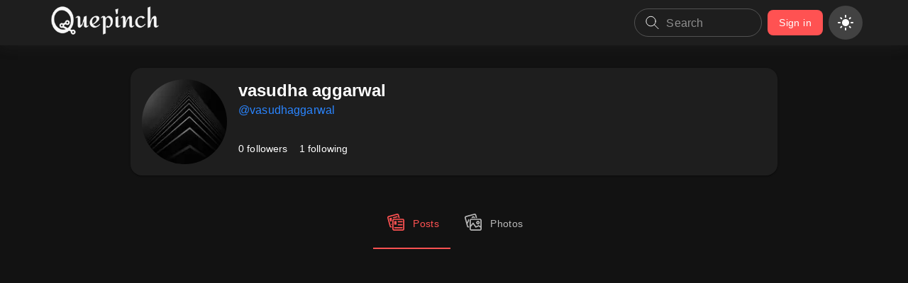

--- FILE ---
content_type: text/html; charset=utf-8
request_url: https://quepinch.com/profile/vasudhaggarwal
body_size: 6539
content:
<!DOCTYPE html><html lang="en"><head><link rel="shortcut icon" href="/favicon.ico"/><style data-emotion="css-global 0"></style><style data-emotion="css-global 7jiftz">html{-webkit-font-smoothing:antialiased;-moz-osx-font-smoothing:grayscale;box-sizing:border-box;-webkit-text-size-adjust:100%;-webkit-print-color-scheme:dark;color-scheme:dark;}*,*::before,*::after{box-sizing:inherit;}strong,b{font-weight:700;}body{margin:0;color:#fff;font-family:"Roboto","Helvetica","Arial",sans-serif;font-weight:400;font-size:1rem;line-height:1.5;letter-spacing:0.00938em;background-color:#121212;}@media print{body{background-color:#fff;}}body::backdrop{background-color:#121212;}</style><style data-emotion="css-global 1prfaxn">@-webkit-keyframes mui-auto-fill{from{display:block;}}@keyframes mui-auto-fill{from{display:block;}}@-webkit-keyframes mui-auto-fill-cancel{from{display:block;}}@keyframes mui-auto-fill-cancel{from{display:block;}}</style><style data-emotion="css i9gxme 1r2c93n 90yr13 ay8dt8 13d5ery mmc51c 1jmh3kr b968b9 nqlg3w ihdtdm 1sk1hqr vubbuv 1cn3yto 51nhw2 19rder0 flyo8p 1lo2wsk 1wxaqej kxu0dz 1wkwmmc 1d3bbye t5cl3y q17th 12rzl7m 1ack735 7aty7k bskdfd">.css-i9gxme{-webkit-box-flex:1;-webkit-flex-grow:1;-ms-flex-positive:1;flex-grow:1;}.css-1r2c93n{background-color:#121212;color:#fff;-webkit-transition:box-shadow 300ms cubic-bezier(0.4, 0, 0.2, 1) 0ms;transition:box-shadow 300ms cubic-bezier(0.4, 0, 0.2, 1) 0ms;box-shadow:0px 2px 1px -1px rgba(0,0,0,0.2),0px 1px 1px 0px rgba(0,0,0,0.14),0px 1px 3px 0px rgba(0,0,0,0.12);background-image:linear-gradient(rgba(255, 255, 255, 0.05), rgba(255, 255, 255, 0.05));border-radius:16px;display:-webkit-box;display:-webkit-flex;display:-ms-flexbox;display:flex;-webkit-flex-direction:column;-ms-flex-direction:column;flex-direction:column;width:100%;box-sizing:border-box;-webkit-flex-shrink:0;-ms-flex-negative:0;flex-shrink:0;position:fixed;z-index:1100;top:0;left:auto;right:0;z-index:1201;background-color:#121212;border-radius:0;width:100%;height:64px;-webkit-box-pack:center;-ms-flex-pack:center;-webkit-justify-content:center;justify-content:center;left:0;box-shadow:0px 4px 16px 0px rgba(55,55,55,0.2);}@media print{.css-1r2c93n{position:absolute;}}.css-90yr13{position:relative;display:-webkit-box;display:-webkit-flex;display:-ms-flexbox;display:flex;-webkit-align-items:center;-webkit-box-align:center;-ms-flex-align:center;align-items:center;padding-left:16px;padding-right:16px;min-height:56px;}@media (min-width:600px){.css-90yr13{padding-left:24px;padding-right:24px;}}@media (min-width:0px){@media (orientation: landscape){.css-90yr13{min-height:48px;}}}@media (min-width:600px){.css-90yr13{min-height:64px;}}@media (min-width:0px){.css-90yr13{padding-left:4px;padding-right:4px;}}@media (min-width:900px){.css-90yr13{padding-left:64px;padding-right:64px;}}.css-ay8dt8{-webkit-box-flex:1;-webkit-flex-grow:1;-ms-flex-positive:1;flex-grow:1;-webkit-transition:flex-grow 0.6s ease-in-out;transition:flex-grow 0.6s ease-in-out;}.css-13d5ery{display:-webkit-box;display:-webkit-flex;display:-ms-flexbox;display:flex;-webkit-box-flex:0;-webkit-flex-grow:0;-ms-flex-positive:0;flex-grow:0;-webkit-box-pack:end;-ms-flex-pack:end;-webkit-justify-content:flex-end;justify-content:flex-end;-webkit-transition:flex-grow 0.6s ease-in-out;transition:flex-grow 0.6s ease-in-out;padding-left:8px;padding-right:8px;}.css-mmc51c{font-family:"Roboto","Helvetica","Arial",sans-serif;font-weight:400;font-size:1rem;line-height:1.4375em;letter-spacing:0.00938em;color:#fff;box-sizing:border-box;position:relative;cursor:text;display:-webkit-inline-box;display:-webkit-inline-flex;display:-ms-inline-flexbox;display:inline-flex;-webkit-align-items:center;-webkit-box-align:center;-ms-flex-align:center;align-items:center;position:relative;border-radius:4px;padding-left:14px;border-radius:8px;border-radius:99px;width:180px;-webkit-transition:width 0.6s ease-in-out;transition:width 0.6s ease-in-out;}.css-mmc51c.Mui-disabled{color:rgba(255, 255, 255, 0.5);cursor:default;}.css-mmc51c:hover .MuiOutlinedInput-notchedOutline{border-color:#fff;}@media (hover: none){.css-mmc51c:hover .MuiOutlinedInput-notchedOutline{border-color:rgba(255, 255, 255, 0.23);}}.css-mmc51c.Mui-focused .MuiOutlinedInput-notchedOutline{border-color:#ff5252;border-width:2px;}.css-mmc51c.Mui-error .MuiOutlinedInput-notchedOutline{border-color:#f44336;}.css-mmc51c.Mui-disabled .MuiOutlinedInput-notchedOutline{border-color:rgba(255, 255, 255, 0.3);}.css-1jmh3kr{height:32px;width:32px;fill:none;stroke:currentColor;margin-right:8px;}@media (max-width:599.95px){.css-1jmh3kr{height:24px;width:24px;}}.css-b968b9{font:inherit;letter-spacing:inherit;color:currentColor;padding:4px 0 5px;border:0;box-sizing:content-box;background:none;height:1.4375em;margin:0;-webkit-tap-highlight-color:transparent;display:block;min-width:0;width:100%;-webkit-animation-name:mui-auto-fill-cancel;animation-name:mui-auto-fill-cancel;-webkit-animation-duration:10ms;animation-duration:10ms;padding-top:1px;padding:8.5px 14px;padding-left:0;}.css-b968b9::-webkit-input-placeholder{color:currentColor;opacity:0.5;-webkit-transition:opacity 200ms cubic-bezier(0.4, 0, 0.2, 1) 0ms;transition:opacity 200ms cubic-bezier(0.4, 0, 0.2, 1) 0ms;}.css-b968b9::-moz-placeholder{color:currentColor;opacity:0.5;-webkit-transition:opacity 200ms cubic-bezier(0.4, 0, 0.2, 1) 0ms;transition:opacity 200ms cubic-bezier(0.4, 0, 0.2, 1) 0ms;}.css-b968b9:-ms-input-placeholder{color:currentColor;opacity:0.5;-webkit-transition:opacity 200ms cubic-bezier(0.4, 0, 0.2, 1) 0ms;transition:opacity 200ms cubic-bezier(0.4, 0, 0.2, 1) 0ms;}.css-b968b9::-ms-input-placeholder{color:currentColor;opacity:0.5;-webkit-transition:opacity 200ms cubic-bezier(0.4, 0, 0.2, 1) 0ms;transition:opacity 200ms cubic-bezier(0.4, 0, 0.2, 1) 0ms;}.css-b968b9:focus{outline:0;}.css-b968b9:invalid{box-shadow:none;}.css-b968b9::-webkit-search-decoration{-webkit-appearance:none;}label[data-shrink=false]+.MuiInputBase-formControl .css-b968b9::-webkit-input-placeholder{opacity:0!important;}label[data-shrink=false]+.MuiInputBase-formControl .css-b968b9::-moz-placeholder{opacity:0!important;}label[data-shrink=false]+.MuiInputBase-formControl .css-b968b9:-ms-input-placeholder{opacity:0!important;}label[data-shrink=false]+.MuiInputBase-formControl .css-b968b9::-ms-input-placeholder{opacity:0!important;}label[data-shrink=false]+.MuiInputBase-formControl .css-b968b9:focus::-webkit-input-placeholder{opacity:0.5;}label[data-shrink=false]+.MuiInputBase-formControl .css-b968b9:focus::-moz-placeholder{opacity:0.5;}label[data-shrink=false]+.MuiInputBase-formControl .css-b968b9:focus:-ms-input-placeholder{opacity:0.5;}label[data-shrink=false]+.MuiInputBase-formControl .css-b968b9:focus::-ms-input-placeholder{opacity:0.5;}.css-b968b9.Mui-disabled{opacity:1;-webkit-text-fill-color:rgba(255, 255, 255, 0.5);}.css-b968b9:-webkit-autofill{-webkit-animation-duration:5000s;animation-duration:5000s;-webkit-animation-name:mui-auto-fill;animation-name:mui-auto-fill;}.css-b968b9:-webkit-autofill{-webkit-box-shadow:0 0 0 100px #266798 inset;-webkit-text-fill-color:#fff;caret-color:#fff;border-radius:inherit;}.css-nqlg3w{text-align:left;position:absolute;bottom:0;right:0;top:-5px;left:0;margin:0;padding:0 8px;pointer-events:none;border-radius:inherit;border-style:solid;border-width:1px;overflow:hidden;min-width:0%;border-color:rgba(255, 255, 255, 0.23);}.css-ihdtdm{float:unset;width:auto;overflow:hidden;padding:0;line-height:11px;-webkit-transition:width 150ms cubic-bezier(0.0, 0, 0.2, 1) 0ms;transition:width 150ms cubic-bezier(0.0, 0, 0.2, 1) 0ms;}.css-1sk1hqr{display:-webkit-inline-box;display:-webkit-inline-flex;display:-ms-inline-flexbox;display:inline-flex;-webkit-align-items:center;-webkit-box-align:center;-ms-flex-align:center;align-items:center;-webkit-box-pack:center;-ms-flex-pack:center;-webkit-justify-content:center;justify-content:center;position:relative;box-sizing:border-box;-webkit-tap-highlight-color:transparent;background-color:transparent;outline:0;border:0;margin:0;border-radius:0;padding:0;cursor:pointer;-webkit-user-select:none;-moz-user-select:none;-ms-user-select:none;user-select:none;vertical-align:middle;-moz-appearance:none;-webkit-appearance:none;-webkit-text-decoration:none;text-decoration:none;color:inherit;text-align:center;-webkit-flex:0 0 auto;-ms-flex:0 0 auto;flex:0 0 auto;font-size:1.5rem;padding:8px;border-radius:50%;overflow:visible;color:#fff;-webkit-transition:background-color 150ms cubic-bezier(0.4, 0, 0.2, 1) 0ms;transition:background-color 150ms cubic-bezier(0.4, 0, 0.2, 1) 0ms;padding:12px;font-size:1.75rem;background-color:#424242;-webkit-transform:scale(1);-moz-transform:scale(1);-ms-transform:scale(1);transform:scale(1);-webkit-transition:-webkit-transform 0.2s;transition:transform 0.2s;margin-left:8px;}.css-1sk1hqr::-moz-focus-inner{border-style:none;}.css-1sk1hqr.Mui-disabled{pointer-events:none;cursor:default;}@media print{.css-1sk1hqr{-webkit-print-color-adjust:exact;color-adjust:exact;}}.css-1sk1hqr:hover{background-color:rgba(255, 255, 255, 0.08);}@media (hover: none){.css-1sk1hqr:hover{background-color:transparent;}}.css-1sk1hqr.Mui-disabled{background-color:transparent;color:rgba(255, 255, 255, 0.3);}.css-1sk1hqr:hover{background-color:#616161;}.css-1sk1hqr:active{background-color:#757575;-webkit-transform:scale(0.95);-moz-transform:scale(0.95);-ms-transform:scale(0.95);transform:scale(0.95);}.css-vubbuv{-webkit-user-select:none;-moz-user-select:none;-ms-user-select:none;user-select:none;width:1em;height:1em;display:inline-block;fill:currentColor;-webkit-flex-shrink:0;-ms-flex-negative:0;flex-shrink:0;-webkit-transition:fill 200ms cubic-bezier(0.4, 0, 0.2, 1) 0ms;transition:fill 200ms cubic-bezier(0.4, 0, 0.2, 1) 0ms;font-size:1.5rem;}.css-1cn3yto{box-sizing:border-box;display:-webkit-box;display:-webkit-flex;display:-ms-flexbox;display:flex;-webkit-box-flex-wrap:wrap;-webkit-flex-wrap:wrap;-ms-flex-wrap:wrap;flex-wrap:wrap;width:100%;-webkit-flex-direction:row;-ms-flex-direction:row;flex-direction:row;-webkit-box-pack:center;-ms-flex-pack:center;-webkit-justify-content:center;justify-content:center;}.css-51nhw2{box-sizing:border-box;margin:0;-webkit-flex-direction:row;-ms-flex-direction:row;flex-direction:row;-webkit-flex-basis:100%;-ms-flex-preferred-size:100%;flex-basis:100%;-webkit-box-flex:0;-webkit-flex-grow:0;-ms-flex-positive:0;flex-grow:0;max-width:100%;position:relative;}@media (min-width:600px){.css-51nhw2{-webkit-flex-basis:83.333333%;-ms-flex-preferred-size:83.333333%;flex-basis:83.333333%;-webkit-box-flex:0;-webkit-flex-grow:0;-ms-flex-positive:0;flex-grow:0;max-width:83.333333%;}}@media (min-width:900px){.css-51nhw2{-webkit-flex-basis:83.333333%;-ms-flex-preferred-size:83.333333%;flex-basis:83.333333%;-webkit-box-flex:0;-webkit-flex-grow:0;-ms-flex-positive:0;flex-grow:0;max-width:83.333333%;}}@media (min-width:1200px){.css-51nhw2{-webkit-flex-basis:75%;-ms-flex-preferred-size:75%;flex-basis:75%;-webkit-box-flex:0;-webkit-flex-grow:0;-ms-flex-positive:0;flex-grow:0;max-width:75%;}}@media (min-width:1536px){.css-51nhw2{-webkit-flex-basis:66.666667%;-ms-flex-preferred-size:66.666667%;flex-basis:66.666667%;-webkit-box-flex:0;-webkit-flex-grow:0;-ms-flex-positive:0;flex-grow:0;max-width:66.666667%;}}@media (min-width:0px){.css-51nhw2{padding-left:0px;padding-right:0px;}}@media (min-width:600px){.css-51nhw2{padding-left:16px;padding-right:16px;}}.css-19rder0{box-sizing:border-box;display:-webkit-box;display:-webkit-flex;display:-ms-flexbox;display:flex;-webkit-box-flex-wrap:wrap;-webkit-flex-wrap:wrap;-ms-flex-wrap:wrap;flex-wrap:wrap;width:100%;-webkit-flex-direction:row;-ms-flex-direction:row;flex-direction:row;padding-left:8px;padding-right:8px;}.css-flyo8p{background-color:#121212;color:#fff;-webkit-transition:box-shadow 300ms cubic-bezier(0.4, 0, 0.2, 1) 0ms;transition:box-shadow 300ms cubic-bezier(0.4, 0, 0.2, 1) 0ms;border-radius:4px;box-shadow:0px 2px 1px -1px rgba(0,0,0,0.2),0px 1px 1px 0px rgba(0,0,0,0.14),0px 1px 3px 0px rgba(0,0,0,0.12);background-image:linear-gradient(rgba(255, 255, 255, 0.05), rgba(255, 255, 255, 0.05));border-radius:16px;-webkit-box-flex:1;-webkit-flex-grow:1;-ms-flex-positive:1;flex-grow:1;}@media (min-width:0px){.css-flyo8p{padding:8px;}}@media (min-width:600px){.css-flyo8p{padding:16px;}}.css-1lo2wsk{box-sizing:border-box;display:-webkit-box;display:-webkit-flex;display:-ms-flexbox;display:flex;-webkit-box-flex-wrap:wrap;-webkit-flex-wrap:wrap;-ms-flex-wrap:wrap;flex-wrap:wrap;width:100%;-webkit-flex-direction:row;-ms-flex-direction:row;flex-direction:row;}@media (min-width:0px){.css-1lo2wsk{margin-top:-8px;}.css-1lo2wsk>.MuiGrid-item{padding-top:8px;}}@media (min-width:600px){.css-1lo2wsk{margin-top:-16px;}.css-1lo2wsk>.MuiGrid-item{padding-top:16px;}}@media (min-width:0px){.css-1lo2wsk{width:calc(100% + 8px);margin-left:-8px;}.css-1lo2wsk>.MuiGrid-item{padding-left:8px;}}@media (min-width:600px){.css-1lo2wsk{width:calc(100% + 16px);margin-left:-16px;}.css-1lo2wsk>.MuiGrid-item{padding-left:16px;}}.css-1wxaqej{box-sizing:border-box;margin:0;-webkit-flex-direction:row;-ms-flex-direction:row;flex-direction:row;}.css-kxu0dz{box-sizing:border-box;margin:0;-webkit-flex-direction:row;-ms-flex-direction:row;flex-direction:row;-webkit-flex-basis:0;-ms-flex-preferred-size:0;flex-basis:0;-webkit-box-flex:1;-webkit-flex-grow:1;-ms-flex-positive:1;flex-grow:1;max-width:100%;}@media (min-width:600px){.css-kxu0dz{-webkit-flex-basis:0;-ms-flex-preferred-size:0;flex-basis:0;-webkit-box-flex:1;-webkit-flex-grow:1;-ms-flex-positive:1;flex-grow:1;max-width:100%;}}@media (min-width:900px){.css-kxu0dz{-webkit-flex-basis:0;-ms-flex-preferred-size:0;flex-basis:0;-webkit-box-flex:1;-webkit-flex-grow:1;-ms-flex-positive:1;flex-grow:1;max-width:100%;}}@media (min-width:1200px){.css-kxu0dz{-webkit-flex-basis:0;-ms-flex-preferred-size:0;flex-basis:0;-webkit-box-flex:1;-webkit-flex-grow:1;-ms-flex-positive:1;flex-grow:1;max-width:100%;}}@media (min-width:1536px){.css-kxu0dz{-webkit-flex-basis:0;-ms-flex-preferred-size:0;flex-basis:0;-webkit-box-flex:1;-webkit-flex-grow:1;-ms-flex-positive:1;flex-grow:1;max-width:100%;}}.css-1wkwmmc{box-sizing:border-box;display:-webkit-box;display:-webkit-flex;display:-ms-flexbox;display:flex;-webkit-box-flex-wrap:wrap;-webkit-flex-wrap:wrap;-ms-flex-wrap:wrap;flex-wrap:wrap;width:100%;-webkit-flex-direction:column;-ms-flex-direction:column;flex-direction:column;}.css-1wkwmmc>.MuiGrid-item{max-width:none;}.css-1d3bbye{box-sizing:border-box;display:-webkit-box;display:-webkit-flex;display:-ms-flexbox;display:flex;-webkit-box-flex-wrap:wrap;-webkit-flex-wrap:wrap;-ms-flex-wrap:wrap;flex-wrap:wrap;width:100%;-webkit-flex-direction:row;-ms-flex-direction:row;flex-direction:row;}.css-t5cl3y{margin:0;font-family:"Roboto","Helvetica","Arial",sans-serif;font-weight:400;font-size:1.5rem;line-height:1.334;letter-spacing:0em;font-family:Open Sans,sans-serif;font-weight:700;display:-webkit-box;-webkit-line-clamp:2;-webkit-box-orient:vertical;word-break:none;overflow:hidden;}.css-q17th{margin:0;font-family:"Roboto","Helvetica","Arial",sans-serif;font-weight:400;font-size:1rem;line-height:1.5;letter-spacing:0.00938em;font-family:Open Sans,sans-serif;color:#2a85ff;display:-webkit-box;-webkit-line-clamp:1;-webkit-box-orient:vertical;word-break:none;overflow:hidden;}.css-12rzl7m{box-sizing:border-box;margin:0;-webkit-flex-direction:row;-ms-flex-direction:row;flex-direction:row;padding-top:16px;padding-bottom:16px;}.css-1ack735{margin:0;font-family:"Roboto","Helvetica","Arial",sans-serif;font-weight:400;font-size:1rem;line-height:1.5;letter-spacing:0.00938em;font-family:Open Sans,sans-serif;display:-webkit-box;-webkit-line-clamp:4;-webkit-box-orient:vertical;word-break:none;overflow:hidden;}.css-7aty7k{box-sizing:border-box;display:-webkit-box;display:-webkit-flex;display:-ms-flexbox;display:flex;-webkit-box-flex-wrap:wrap;-webkit-flex-wrap:wrap;-ms-flex-wrap:wrap;flex-wrap:wrap;width:100%;margin:0;-webkit-flex-direction:row;-ms-flex-direction:row;flex-direction:row;margin-top:-16px;width:calc(100% + 16px);margin-left:-16px;}.css-7aty7k>.MuiGrid-item{padding-top:16px;}.css-7aty7k>.MuiGrid-item{padding-left:16px;}.css-bskdfd{margin:0;font-family:"Roboto","Helvetica","Arial",sans-serif;font-weight:400;font-size:0.875rem;line-height:1.43;letter-spacing:0.01071em;font-family:Open Sans,sans-serif;font-weight:500;display:-webkit-box;-webkit-line-clamp:99999;-webkit-box-orient:vertical;word-break:none;overflow:hidden;}</style><meta name="viewport" content="width=device-width"/><meta charSet="utf-8"/><title>vasudha aggarwal | Quepinch</title><meta name="description" content=""/><meta property="og:title" content="vasudha aggarwal | Quepinch"/><meta property="og:description" content=""/><meta property="og:image" content="https://prd-hc-oj-public-1.s3.ap-south-1.amazonaws.com/public/platform/quepinch-product/link-preview.png"/><meta property="og:url" content="https://quepinch.com/profile/vasudhaggarwal"/><meta property="og:type" content="website"/><meta property="og:site_name" content="Quepinch"/><meta name="twitter:title" content="vasudha aggarwal | Quepinch"/><meta name="twitter:description" content=""/><meta name="twitter:image" content="https://prd-hc-oj-public-1.s3.ap-south-1.amazonaws.com/public/platform/quepinch-product/link-preview.png"/><meta name="twitter:card" content="summary_large_image"/><meta name="twitter:site" content="@quepinch"/><meta name="robots" content="index,follow,max-image-preview:large" data-rh="true"/><meta property="al:android:app_name" content="Quepinch"/><link rel="alternate" href="android-app://com.appQuepinch/https/quepinch.com/profile/vasudhaggarwal"/><meta property="al:android:url" content="appQuepinch://profile/vasudhaggarwal"/><meta property="al:web:url" content="https://quepinch.com/profile/vasudhaggarwal"/><meta name="theme-color" content="#000000"/><meta property="al:android:package" content="com.appQuepinch"/><link rel="icon" href="/favicon.ico"/><link rel="apple-touch-icon" href="/favicon.ico"/><link data-rh="true" rel="search" type="application/opensearchdescription+xml" title="Quepinch" href="/osd.xml"/><meta name="next-head-count" content="25"/><link rel="preload" href="/_next/static/css/2954f2f67205321c.css" as="style"/><link rel="stylesheet" href="/_next/static/css/2954f2f67205321c.css" data-n-g=""/><link rel="preload" href="/_next/static/css/4f2fd7e8de26f598.css" as="style"/><link rel="stylesheet" href="/_next/static/css/4f2fd7e8de26f598.css" data-n-p=""/><link rel="preload" href="/_next/static/css/8723493de1fc91f8.css" as="style"/><link rel="stylesheet" href="/_next/static/css/8723493de1fc91f8.css"/><noscript data-n-css=""></noscript><script defer="" nomodule="" src="/_next/static/chunks/polyfills-5cd94c89d3acac5f.js"></script><script defer="" src="/_next/static/chunks/4671.19bb75570b67325f.js"></script><script defer="" src="/_next/static/chunks/6334-88d1ca0c350f972a.js"></script><script defer="" src="/_next/static/chunks/7684.0c98d727ccdf92c5.js"></script><script defer="" src="/_next/static/chunks/1744.1a42b53faf4efd6e.js"></script><script src="/_next/static/chunks/webpack-4db0942fda111904.js" defer=""></script><script src="/_next/static/chunks/framework-568b840ecff66744.js" defer=""></script><script src="/_next/static/chunks/main-5b6517ec52b6c32e.js" defer=""></script><script src="/_next/static/chunks/pages/_app-d4f30371f3af951a.js" defer=""></script><script src="/_next/static/chunks/d3048c20-d551615c669eb14f.js" defer=""></script><script src="/_next/static/chunks/commons-4b1a3025246b26d5.js" defer=""></script><script src="/_next/static/chunks/2607-22aa781f42b1052a.js" defer=""></script><script src="/_next/static/chunks/4998-48ffdb03f02ab509.js" defer=""></script><script src="/_next/static/chunks/5675-4f1ac3b644d5cdcf.js" defer=""></script><script src="/_next/static/chunks/1812-75076a7cfc903456.js" defer=""></script><script src="/_next/static/chunks/5124-b887f6a07485229d.js" defer=""></script><script src="/_next/static/chunks/4452-b71dde150aff906c.js" defer=""></script><script src="/_next/static/chunks/9734-0645104be99c0fc1.js" defer=""></script><script src="/_next/static/chunks/4347-3a153ff687d2b7b9.js" defer=""></script><script src="/_next/static/chunks/7709-94c5a2e3de230167.js" defer=""></script><script src="/_next/static/chunks/8584-e02087070b2d3c41.js" defer=""></script><script src="/_next/static/chunks/4357-3d3c8986c1488469.js" defer=""></script><script src="/_next/static/chunks/135-15e3436f623fa41f.js" defer=""></script><script src="/_next/static/chunks/5970-fab98547fac67bc6.js" defer=""></script><script src="/_next/static/chunks/2838-2835e6e56e88cbeb.js" defer=""></script><script src="/_next/static/chunks/8443-752d8d86b3f39fdc.js" defer=""></script><script src="/_next/static/chunks/4470-c8722082bf4129a1.js" defer=""></script><script src="/_next/static/chunks/5343-a3bcfb13b412b95d.js" defer=""></script><script src="/_next/static/chunks/4261-42cacba6f68b9f6b.js" defer=""></script><script src="/_next/static/chunks/6952-fc9e0595b2fbedfd.js" defer=""></script><script src="/_next/static/chunks/8453-e174f10596843799.js" defer=""></script><script src="/_next/static/chunks/70-235e9f23eb242325.js" defer=""></script><script src="/_next/static/chunks/1411-9654845114f094b3.js" defer=""></script><script src="/_next/static/chunks/5187-fe262395cb4e85d6.js" defer=""></script><script src="/_next/static/chunks/9658-9d6b19204d621e3e.js" defer=""></script><script src="/_next/static/chunks/3825-ecb5b1465b27ba1d.js" defer=""></script><script src="/_next/static/chunks/3856-a74db814b7d0079d.js" defer=""></script><script src="/_next/static/chunks/pages/profile/%5Bnickname%5D-2fa2982983000844.js" defer=""></script><script src="/_next/static/CH800DawqWpod9TCUivH6/_buildManifest.js" defer=""></script><script src="/_next/static/CH800DawqWpod9TCUivH6/_ssgManifest.js" defer=""></script><script src="/_next/static/CH800DawqWpod9TCUivH6/_middlewareManifest.js" defer=""></script></head><body><div id="__next" data-reactroot=""><div style="width:100%;height:100%"><div class="MuiBox-root css-i9gxme"><header class="MuiPaper-root MuiPaper-elevation MuiPaper-elevation1 MuiAppBar-root MuiAppBar-colorPrimary MuiAppBar-positionFixed mui-fixed css-1r2c93n"><div class="MuiToolbar-root MuiToolbar-gutters MuiToolbar-regular css-90yr13"><div class="MuiBox-root css-0"><a href="/home"><span style="box-sizing:border-box;display:inline-block;overflow:hidden;width:initial;height:initial;background:none;opacity:1;border:0;margin:0;padding:0;position:relative;max-width:100%"><span style="box-sizing:border-box;display:block;width:initial;height:initial;background:none;opacity:1;border:0;margin:0;padding:0;max-width:100%"><img style="display:block;max-width:100%;width:initial;height:initial;background:none;opacity:1;border:0;margin:0;padding:0" alt="" aria-hidden="true" src="[data-uri]"/></span><img alt="Quepinch" src="[data-uri]" decoding="async" data-nimg="intrinsic" class="Layout_logo__2_js_" style="position:absolute;top:0;left:0;bottom:0;right:0;box-sizing:border-box;padding:0;border:none;margin:auto;display:block;width:0;height:0;min-width:100%;max-width:100%;min-height:100%;max-height:100%"/><noscript><img alt="Quepinch" srcSet="/_next/image?url=%2F_next%2Fstatic%2Fmedia%2Fquepinch-full-logo-light.27e647b9.png&amp;w=256&amp;q=75 1x, /_next/image?url=%2F_next%2Fstatic%2Fmedia%2Fquepinch-full-logo-light.27e647b9.png&amp;w=384&amp;q=75 2x" src="/_next/image?url=%2F_next%2Fstatic%2Fmedia%2Fquepinch-full-logo-light.27e647b9.png&amp;w=384&amp;q=75" decoding="async" data-nimg="intrinsic" style="position:absolute;top:0;left:0;bottom:0;right:0;box-sizing:border-box;padding:0;border:none;margin:auto;display:block;width:0;height:0;min-width:100%;max-width:100%;min-height:100%;max-height:100%" class="Layout_logo__2_js_" loading="lazy"/></noscript></span></a></div><div class="MuiBox-root css-ay8dt8"></div><div class="MuiBox-root css-13d5ery"><div class="MuiInputBase-root MuiOutlinedInput-root MuiInputBase-colorPrimary MuiInputBase-sizeSmall MuiInputBase-adornedStart css-mmc51c"><svg viewBox="0 0 24 24" class="css-1jmh3kr"><path stroke-linecap="round" stroke-linejoin="round" stroke-width="1" d="M21 21l-6-6m2-5a7 7 0 11-14 0 7 7 0 0114 0z"></path></svg><input type="text" placeholder="Search" value="" class="MuiInputBase-input MuiOutlinedInput-input MuiInputBase-inputSizeSmall MuiInputBase-inputAdornedStart css-b968b9"/><fieldset aria-hidden="true" class="MuiOutlinedInput-notchedOutline css-nqlg3w"><legend class="css-ihdtdm"><span class="notranslate">​</span></legend></fieldset></div></div><button class="MuiButtonBase-root MuiIconButton-root MuiIconButton-sizeLarge css-1sk1hqr" tabindex="0" type="button" variant="contained"><svg class="MuiSvgIcon-root MuiSvgIcon-fontSizeMedium css-vubbuv" focusable="false" aria-hidden="true" viewBox="0 0 24 24" data-testid="LightModeRoundedIcon"><path d="M12 7c-2.76 0-5 2.24-5 5s2.24 5 5 5 5-2.24 5-5-2.24-5-5-5M2 13h2c.55 0 1-.45 1-1s-.45-1-1-1H2c-.55 0-1 .45-1 1s.45 1 1 1m18 0h2c.55 0 1-.45 1-1s-.45-1-1-1h-2c-.55 0-1 .45-1 1s.45 1 1 1M11 2v2c0 .55.45 1 1 1s1-.45 1-1V2c0-.55-.45-1-1-1s-1 .45-1 1m0 18v2c0 .55.45 1 1 1s1-.45 1-1v-2c0-.55-.45-1-1-1s-1 .45-1 1M5.99 4.58c-.39-.39-1.03-.39-1.41 0-.39.39-.39 1.03 0 1.41l1.06 1.06c.39.39 1.03.39 1.41 0s.39-1.03 0-1.41zm12.37 12.37c-.39-.39-1.03-.39-1.41 0-.39.39-.39 1.03 0 1.41l1.06 1.06c.39.39 1.03.39 1.41 0 .39-.39.39-1.03 0-1.41zm1.06-10.96c.39-.39.39-1.03 0-1.41-.39-.39-1.03-.39-1.41 0l-1.06 1.06c-.39.39-.39 1.03 0 1.41s1.03.39 1.41 0zM7.05 18.36c.39-.39.39-1.03 0-1.41-.39-.39-1.03-.39-1.41 0l-1.06 1.06c-.39.39-.39 1.03 0 1.41s1.03.39 1.41 0z"></path></svg></button></div></header></div><div class="MuiGrid-root MuiGrid-container css-1cn3yto" style="padding-top:32px;padding-bottom:96px;transition:padding-top 0.3s ease-in-out"><div id="gtag-manager-container" style="position:absolute;width:0;height:0"></div><div class="MuiGrid-root MuiGrid-item MuiGrid-grid-xs-12 MuiGrid-grid-sm-10 MuiGrid-grid-lg-9 MuiGrid-grid-xl-8 css-51nhw2"><div class="MuiGrid-root MuiGrid-container css-19rder0"><div class="MuiPaper-root MuiPaper-elevation MuiPaper-rounded MuiPaper-elevation1 css-flyo8p"><div class="MuiGrid-root MuiGrid-container MuiGrid-spacing-xs-1 MuiGrid-spacing-sm-2 css-1lo2wsk"><div class="MuiGrid-root MuiGrid-item css-1wxaqej"><div class="UsersProfile_avatarImage__nnbZR"><span style="box-sizing:border-box;display:inline-block;overflow:hidden;width:initial;height:initial;background:none;opacity:1;border:0;margin:0;padding:0;position:relative;max-width:100%"><span style="box-sizing:border-box;display:block;width:initial;height:initial;background:none;opacity:1;border:0;margin:0;padding:0;max-width:100%"><img style="display:block;max-width:100%;width:initial;height:initial;background:none;opacity:1;border:0;margin:0;padding:0" alt="" aria-hidden="true" src="[data-uri]"/></span><img alt="vasudhaggarwal" src="[data-uri]" decoding="async" data-nimg="intrinsic" class="UsersProfile_avatarImage__nnbZR" style="position:absolute;top:0;left:0;bottom:0;right:0;box-sizing:border-box;padding:0;border:none;margin:auto;display:block;width:0;height:0;min-width:100%;max-width:100%;min-height:100%;max-height:100%"/><noscript><img alt="vasudhaggarwal" srcSet="/_next/image?url=https%3A%2F%2Fs3.ap-south-1.amazonaws.com%2Fprd-hc-oj-public-1%2Fresized%2F1b2639e5-3c78-4253-b8db-d6acc97b5375%2Fw480h480.jpeg&amp;w=128&amp;q=75 1x, /_next/image?url=https%3A%2F%2Fs3.ap-south-1.amazonaws.com%2Fprd-hc-oj-public-1%2Fresized%2F1b2639e5-3c78-4253-b8db-d6acc97b5375%2Fw480h480.jpeg&amp;w=256&amp;q=75 2x" src="/_next/image?url=https%3A%2F%2Fs3.ap-south-1.amazonaws.com%2Fprd-hc-oj-public-1%2Fresized%2F1b2639e5-3c78-4253-b8db-d6acc97b5375%2Fw480h480.jpeg&amp;w=256&amp;q=75" decoding="async" data-nimg="intrinsic" style="position:absolute;top:0;left:0;bottom:0;right:0;box-sizing:border-box;padding:0;border:none;margin:auto;display:block;width:0;height:0;min-width:100%;max-width:100%;min-height:100%;max-height:100%" class="UsersProfile_avatarImage__nnbZR" loading="lazy"/></noscript></span></div></div><div class="MuiGrid-root MuiGrid-item MuiGrid-grid-xs-true css-kxu0dz"><div class="MuiGrid-root MuiGrid-container MuiGrid-direction-xs-column css-1wkwmmc"><div class="MuiGrid-root MuiGrid-item css-1wxaqej"><div class="MuiGrid-root MuiGrid-container css-1d3bbye"><div class="MuiGrid-root MuiGrid-item MuiGrid-grid-xs-true css-kxu0dz"><h5 class="MuiTypography-root MuiTypography-h5 css-t5cl3y" lines="2">vasudha<!-- --> <!-- -->aggarwal</h5></div></div></div><div class="MuiGrid-root MuiGrid-item css-1wxaqej"><p class="MuiTypography-root MuiTypography-body1 css-q17th" lines="1">@<!-- -->vasudhaggarwal</p></div><div class="MuiGrid-root MuiGrid-item css-12rzl7m"><p class="MuiTypography-root MuiTypography-body1 css-1ack735" lines="4"></p></div><div class="MuiGrid-root MuiGrid-container MuiGrid-item MuiGrid-spacing-xs-2 css-7aty7k"><div class="MuiGrid-root MuiGrid-item css-1wxaqej"><a class="MuiTypography-root MuiTypography-body2 css-bskdfd" href="/profile/vasudhaggarwal/followers">0<!-- --> followers</a></div><div class="MuiGrid-root MuiGrid-item css-1wxaqej"><a class="MuiTypography-root MuiTypography-body2 css-bskdfd" href="/profile/vasudhaggarwal/following">1<!-- --> following</a></div></div></div></div></div></div></div></div></div></div></div><script id="__NEXT_DATA__" type="application/json">{"props":{"pageProps":{"fallbackData":{"follower_count":0,"followee_count":1,"request_ctx":{},"nickname":"vasudhaggarwal","first_name":"vasudha","last_name":"aggarwal","gender":null,"avatar_image":{"id":"1b2639e5-3c78-4253-b8db-d6acc97b5375","mime_type":null,"downloadable":false,"camera_make":null,"camera_model":null,"focal_length":null,"aperture":null,"shutter_speed":null,"iso":null,"width":null,"height":null,"transformed_images":[{"dimensions":"w48h48","width":48,"height":48,"hosted_url":"https://s3.ap-south-1.amazonaws.com/prd-hc-oj-public-1/resized/1b2639e5-3c78-4253-b8db-d6acc97b5375/w48h48.jpeg","mime_type":"image/jpeg"},{"dimensions":"w112h112","width":112,"height":112,"hosted_url":"https://s3.ap-south-1.amazonaws.com/prd-hc-oj-public-1/resized/1b2639e5-3c78-4253-b8db-d6acc97b5375/w112h112.jpeg","mime_type":"image/jpeg"},{"dimensions":"w240h240","width":240,"height":240,"hosted_url":"https://s3.ap-south-1.amazonaws.com/prd-hc-oj-public-1/resized/1b2639e5-3c78-4253-b8db-d6acc97b5375/w240h240.jpeg","mime_type":"image/jpeg"},{"dimensions":"w480h480","width":480,"height":480,"hosted_url":"https://s3.ap-south-1.amazonaws.com/prd-hc-oj-public-1/resized/1b2639e5-3c78-4253-b8db-d6acc97b5375/w480h480.jpeg","mime_type":"image/jpeg"}]},"about":"","points":0,"performance_points":0,"problem_count":0,"editor_config":null,"avatar_url":"https://prd-hc-oj-public-1.s3.ap-south-1.amazonaws.com/public/platform/images/user_profile_default_pic-quality=LOW-dim=855_855.jpg","jid":"vasudhaggarwal@quepinch.com"}},"__N_SSP":true},"page":"/profile/[nickname]","query":{"nickname":"vasudhaggarwal"},"buildId":"CH800DawqWpod9TCUivH6","isFallback":false,"dynamicIds":[57684],"gssp":true,"scriptLoader":[]}</script></body></html>

--- FILE ---
content_type: text/css; charset=UTF-8
request_url: https://quepinch.com/_next/static/css/2954f2f67205321c.css
body_size: 270
content:
body,html{padding:0;margin:0;font-family:Open Sans,sans-serif,-apple-system,BlinkMacSystemFont,Segoe UI,Roboto,Oxygen,Ubuntu,Cantarell,Fira Sans,Droid Sans,Helvetica Neue;width:100%;height:100%}a{color:inherit;text-decoration:none}*{-webkit-box-sizing:border-box;box-sizing:border-box}.__border_radius_full{border-radius:9999px;object-fit:cover}.__image_rounded{border-radius:4px;object-fit:cover}.__red_gradient_button{background-image:-webkit-linear-gradient(45deg,#8e24aa99,#d32f2f99);background-image:linear-gradient(45deg,#8e24aa99,#d32f2f99);-webkit-transition:all .3s ease-in-out;transition:all .3s ease-in-out;color:#fff}

--- FILE ---
content_type: text/css; charset=UTF-8
request_url: https://quepinch.com/_next/static/css/8723493de1fc91f8.css
body_size: 315
content:
.Layout_publicationHomelogo__ZdPmZ{cursor:pointer}.Layout_logo__2_js_{border-radius:9999px;object-fit:cover;-webkit-transform:scale(1);transform:scale(1);-webkit-transition:-webkit-transform .3s ease-in-out;transition:-webkit-transform .3s ease-in-out;transition:transform .3s ease-in-out;transition:transform .3s ease-in-out,-webkit-transform .3s ease-in-out}.Layout_logo__2_js_:active{-webkit-transform:scale(.98);transform:scale(.98)}.Layout_publicationHomeUserAvatar__5Kpqt{cursor:pointer;border-radius:99px;-webkit-transition:-webkit-transform .3s ease-in-out;transition:-webkit-transform .3s ease-in-out;transition:transform .3s ease-in-out;transition:transform .3s ease-in-out,-webkit-transform .3s ease-in-out}.Layout_publicationHomeUserAvatar__5Kpqt:active{-webkit-transform:scale(.98);transform:scale(.98)}.Layout_homeDrawer_light__cb7H1{overflow:hidden;scrollbar-gutter:stable both-edges}.Layout_homeDrawer_light__cb7H1:hover{overflow-y:auto}.Layout_homeDrawer_light__cb7H1::-webkit-scrollbar{width:6px}.Layout_homeDrawer_light__cb7H1::-webkit-scrollbar-track{background:#f1f1f1}.Layout_homeDrawer_light__cb7H1::-webkit-scrollbar-thumb{background:#c1c1c1;border-radius:3px}.Layout_homeDrawer_dark__9SfaD{overflow:hidden;scrollbar-gutter:stable both-edges}.Layout_homeDrawer_dark__9SfaD:hover{overflow-y:auto}.Layout_homeDrawer_dark__9SfaD::-webkit-scrollbar{width:6px}.Layout_homeDrawer_dark__9SfaD::-webkit-scrollbar-track{background:#424242}.Layout_homeDrawer_dark__9SfaD::-webkit-scrollbar-thumb{background:#686868;border-radius:3px}.Layout_homeDrawer_bottom__zhat2{padding:8px 8px 64px}

--- FILE ---
content_type: text/css; charset=UTF-8
request_url: https://quepinch.com/_next/static/css/27df34798b09128f.css
body_size: 187
content:
.StoryCardM_coverImageM__Y0JY0{border-radius:8px;object-fit:cover}.StoryCardM_coverImageH__ziOul{border-radius:16px;object-fit:cover}.StoryCardM_avatarImageH__Qnu_v{border-radius:50%;object-fit:cover}.StoryCardM_articleLinkH__hSTAx{position:absolute;top:0;right:0;bottom:0;left:0;width:100%;height:100%;z-index:1}.Shared_roundedImage__vA2XC{border-radius:8px;object-fit:cover}.HomePage_moreLinkButton__nnaPG{background-color:AppWorkSpace;width:100%;padding:12px 4px;border-radius:99px;align-items:center}

--- FILE ---
content_type: text/css; charset=UTF-8
request_url: https://quepinch.com/_next/static/css/9f8151509ab20faa.css
body_size: 160
content:
.Followers_WindowScrollerWrapper__G4qdP{flex:1 1 auto}.Followers_List__cZL6d{border:1px solid #e0e0e0}.Followers_rowScrolling__hNyf9:after{content:": scrolling";font-size:.65rem;color:#aaa}.Followers_checkboxLabel__11JCl{display:flex;align-items:center}.Followers_checkbox__idAIz{margin-right:5px}.Followers_avatar__jY9L7{border-radius:99px;object-fit:cover}

--- FILE ---
content_type: text/css; charset=UTF-8
request_url: https://quepinch.com/_next/static/css/75699b3ae208f001.css
body_size: 156
content:
.Following_WindowScrollerWrapper__IvanQ{flex:1 1 auto}.Following_List__WYw1m{border:1px solid #e0e0e0}.Following_rowScrolling__IeP8c:after{content:": scrolling";font-size:.65rem;color:#aaa}.Following_checkboxLabel__PooRq{display:flex;align-items:center}.Following_checkbox__K5vpa{margin-right:5px}.Following_avatar__f4Jbh{border-radius:99px;object-fit:cover}

--- FILE ---
content_type: application/javascript; charset=UTF-8
request_url: https://quepinch.com/_next/static/chunks/4347-3a153ff687d2b7b9.js
body_size: 4960
content:
"use strict";(self.webpackChunk_N_E=self.webpackChunk_N_E||[]).push([[4347],{96514:function(e,t,n){var o=n(87462),r=n(63366),i=n(67294),s=n(46271),a=n(57907),l=n(8662),u=n(2734),c=n(30577),d=n(51705),p=n(85893);const f=["addEndListener","appear","children","easing","in","onEnter","onEntered","onEntering","onExit","onExited","onExiting","style","timeout","TransitionComponent"];function h(e){return`scale(${e}, ${e**2})`}const m={entering:{opacity:1,transform:h(1)},entered:{opacity:1,transform:"none"}},g="undefined"!==typeof navigator&&/^((?!chrome|android).)*(safari|mobile)/i.test(navigator.userAgent)&&/(os |version\/)15(.|_)4/i.test(navigator.userAgent),v=i.forwardRef((function(e,t){const{addEndListener:n,appear:v=!0,children:Z,easing:P,in:y,onEnter:b,onEntered:E,onEntering:x,onExit:w,onExited:M,onExiting:S,style:C,timeout:T="auto",TransitionComponent:R=l.ZP}=e,L=(0,r.Z)(e,f),k=(0,s.Z)(),D=i.useRef(),F=(0,u.Z)(),N=i.useRef(null),z=(0,d.Z)(N,(0,a.Z)(Z),t),H=e=>t=>{if(e){const n=N.current;void 0===t?e(n):e(n,t)}},j=H(x),O=H(((e,t)=>{(0,c.n)(e);const{duration:n,delay:o,easing:r}=(0,c.C)({style:C,timeout:T,easing:P},{mode:"enter"});let i;"auto"===T?(i=F.transitions.getAutoHeightDuration(e.clientHeight),D.current=i):i=n,e.style.transition=[F.transitions.create("opacity",{duration:i,delay:o}),F.transitions.create("transform",{duration:g?i:.666*i,delay:o,easing:r})].join(","),b&&b(e,t)})),A=H(E),I=H(S),K=H((e=>{const{duration:t,delay:n,easing:o}=(0,c.C)({style:C,timeout:T,easing:P},{mode:"exit"});let r;"auto"===T?(r=F.transitions.getAutoHeightDuration(e.clientHeight),D.current=r):r=t,e.style.transition=[F.transitions.create("opacity",{duration:r,delay:n}),F.transitions.create("transform",{duration:g?r:.666*r,delay:g?n:n||.333*r,easing:o})].join(","),e.style.opacity=0,e.style.transform=h(.75),w&&w(e)})),W=H(M);return(0,p.jsx)(R,(0,o.Z)({appear:v,in:y,nodeRef:N,onEnter:O,onEntered:A,onEntering:j,onExit:K,onExited:W,onExiting:I,addEndListener:e=>{"auto"===T&&k.start(D.current||0,e),n&&n(N.current,e)},timeout:"auto"===T?null:T},L,{children:(e,t)=>i.cloneElement(Z,(0,o.Z)({style:(0,o.Z)({opacity:0,transform:h(.75),visibility:"exited"!==e||y?void 0:"hidden"},m[e],C,Z.props.style),ref:z},t))}))}));v.muiSupportAuto=!0,t.Z=v},78462:function(e,t,n){n.d(t,{Z:function(){return v}});var o=n(63366),r=n(87462),i=n(67294),s=n(90512),a=n(94780),l=n(90948),u=n(28628),c=n(59773),d=n(1588),p=n(34867);function f(e){return(0,p.ZP)("MuiList",e)}(0,d.Z)("MuiList",["root","padding","dense","subheader"]);var h=n(85893);const m=["children","className","component","dense","disablePadding","subheader"],g=(0,l.ZP)("ul",{name:"MuiList",slot:"Root",overridesResolver:(e,t)=>{const{ownerState:n}=e;return[t.root,!n.disablePadding&&t.padding,n.dense&&t.dense,n.subheader&&t.subheader]}})((({ownerState:e})=>(0,r.Z)({listStyle:"none",margin:0,padding:0,position:"relative"},!e.disablePadding&&{paddingTop:8,paddingBottom:8},e.subheader&&{paddingTop:0})));var v=i.forwardRef((function(e,t){const n=(0,u.i)({props:e,name:"MuiList"}),{children:l,className:d,component:p="ul",dense:v=!1,disablePadding:Z=!1,subheader:P}=n,y=(0,o.Z)(n,m),b=i.useMemo((()=>({dense:v})),[v]),E=(0,r.Z)({},n,{component:p,dense:v,disablePadding:Z}),x=(e=>{const{classes:t,disablePadding:n,dense:o,subheader:r}=e,i={root:["root",!n&&"padding",o&&"dense",r&&"subheader"]};return(0,a.Z)(i,f,t)})(E);return(0,h.jsx)(c.Z.Provider,{value:b,children:(0,h.jsxs)(g,(0,r.Z)({as:p,className:(0,s.Z)(x.root,d),ref:t,ownerState:E},y,{children:[P,l]}))})}))},59773:function(e,t,n){const o=n(67294).createContext({});t.Z=o},44347:function(e,t,n){n.d(t,{Z:function(){return H}});var o=n(87462),r=n(63366),i=n(67294),s=n(90512),a=n(94780),l=n(82056),u=n(82963),c=n(8038),d=n(78462),p=n(29726).Z,f=n(51705),h=n(58974),m=n(85893);const g=["actions","autoFocus","autoFocusItem","children","className","disabledItemsFocusable","disableListWrap","onKeyDown","variant"];function v(e,t,n){return e===t?e.firstChild:t&&t.nextElementSibling?t.nextElementSibling:n?null:e.firstChild}function Z(e,t,n){return e===t?n?e.firstChild:e.lastChild:t&&t.previousElementSibling?t.previousElementSibling:n?null:e.lastChild}function P(e,t){if(void 0===t)return!0;let n=e.innerText;return void 0===n&&(n=e.textContent),n=n.trim().toLowerCase(),0!==n.length&&(t.repeating?n[0]===t.keys[0]:0===n.indexOf(t.keys.join("")))}function y(e,t,n,o,r,i){let s=!1,a=r(e,t,!!t&&n);for(;a;){if(a===e.firstChild){if(s)return!1;s=!0}const t=!o&&(a.disabled||"true"===a.getAttribute("aria-disabled"));if(a.hasAttribute("tabindex")&&P(a,i)&&!t)return a.focus(),!0;a=r(e,a,n)}return!1}var b=i.forwardRef((function(e,t){const{actions:n,autoFocus:s=!1,autoFocusItem:a=!1,children:l,className:u,disabledItemsFocusable:b=!1,disableListWrap:E=!1,onKeyDown:x,variant:w="selectedMenu"}=e,M=(0,r.Z)(e,g),S=i.useRef(null),C=i.useRef({keys:[],repeating:!0,previousKeyMatched:!0,lastTime:null});(0,h.Z)((()=>{s&&S.current.focus()}),[s]),i.useImperativeHandle(n,(()=>({adjustStyleForScrollbar:(e,{direction:t})=>{const n=!S.current.style.width;if(e.clientHeight<S.current.clientHeight&&n){const n=`${p((0,c.Z)(e))}px`;S.current.style["rtl"===t?"paddingLeft":"paddingRight"]=n,S.current.style.width=`calc(100% + ${n})`}return S.current}})),[]);const T=(0,f.Z)(S,t);let R=-1;i.Children.forEach(l,((e,t)=>{i.isValidElement(e)?(e.props.disabled||("selectedMenu"===w&&e.props.selected||-1===R)&&(R=t),R===t&&(e.props.disabled||e.props.muiSkipListHighlight||e.type.muiSkipListHighlight)&&(R+=1,R>=l.length&&(R=-1))):R===t&&(R+=1,R>=l.length&&(R=-1))}));const L=i.Children.map(l,((e,t)=>{if(t===R){const t={};return a&&(t.autoFocus=!0),void 0===e.props.tabIndex&&"selectedMenu"===w&&(t.tabIndex=0),i.cloneElement(e,t)}return e}));return(0,m.jsx)(d.Z,(0,o.Z)({role:"menu",ref:T,className:u,onKeyDown:e=>{const t=S.current,n=e.key,o=(0,c.Z)(t).activeElement;if("ArrowDown"===n)e.preventDefault(),y(t,o,E,b,v);else if("ArrowUp"===n)e.preventDefault(),y(t,o,E,b,Z);else if("Home"===n)e.preventDefault(),y(t,null,E,b,v);else if("End"===n)e.preventDefault(),y(t,null,E,b,Z);else if(1===n.length){const r=C.current,i=n.toLowerCase(),s=performance.now();r.keys.length>0&&(s-r.lastTime>500?(r.keys=[],r.repeating=!0,r.previousKeyMatched=!0):r.repeating&&i!==r.keys[0]&&(r.repeating=!1)),r.lastTime=s,r.keys.push(i);const a=o&&!r.repeating&&P(o,r);r.previousKeyMatched&&(a||y(t,o,!1,b,v,r))?e.preventDefault():r.previousKeyMatched=!1}x&&x(e)},tabIndex:s?0:-1},M,{children:L}))})),E=n(14564),x=n(90948),w=n(14136),M=n(28628),S=n(1588),C=n(34867);function T(e){return(0,C.ZP)("MuiMenu",e)}(0,S.Z)("MuiMenu",["root","paper","list"]);const R=["onEntering"],L=["autoFocus","children","className","disableAutoFocusItem","MenuListProps","onClose","open","PaperProps","PopoverClasses","transitionDuration","TransitionProps","variant","slots","slotProps"],k={vertical:"top",horizontal:"right"},D={vertical:"top",horizontal:"left"},F=(0,x.ZP)(E.ZP,{shouldForwardProp:e=>(0,w.Z)(e)||"classes"===e,name:"MuiMenu",slot:"Root",overridesResolver:(e,t)=>t.root})({}),N=(0,x.ZP)(E.XS,{name:"MuiMenu",slot:"Paper",overridesResolver:(e,t)=>t.paper})({maxHeight:"calc(100% - 96px)",WebkitOverflowScrolling:"touch"}),z=(0,x.ZP)(b,{name:"MuiMenu",slot:"List",overridesResolver:(e,t)=>t.list})({outline:0});var H=i.forwardRef((function(e,t){var n,c;const d=(0,M.i)({props:e,name:"MuiMenu"}),{autoFocus:p=!0,children:f,className:h,disableAutoFocusItem:g=!1,MenuListProps:v={},onClose:Z,open:P,PaperProps:y={},PopoverClasses:b,transitionDuration:E="auto",TransitionProps:{onEntering:x}={},variant:w="selectedMenu",slots:S={},slotProps:C={}}=d,H=(0,r.Z)(d.TransitionProps,R),j=(0,r.Z)(d,L),O=(0,l.V)(),A=(0,o.Z)({},d,{autoFocus:p,disableAutoFocusItem:g,MenuListProps:v,onEntering:x,PaperProps:y,transitionDuration:E,TransitionProps:H,variant:w}),I=(e=>{const{classes:t}=e;return(0,a.Z)({root:["root"],paper:["paper"],list:["list"]},T,t)})(A),K=p&&!g&&P,W=i.useRef(null);let $=-1;i.Children.map(f,((e,t)=>{i.isValidElement(e)&&(e.props.disabled||("selectedMenu"===w&&e.props.selected||-1===$)&&($=t))}));const _=null!=(n=S.paper)?n:N,V=null!=(c=C.paper)?c:y,X=(0,u.Z)({elementType:S.root,externalSlotProps:C.root,ownerState:A,className:[I.root,h]}),B=(0,u.Z)({elementType:_,externalSlotProps:V,ownerState:A,className:I.paper});return(0,m.jsx)(F,(0,o.Z)({onClose:Z,anchorOrigin:{vertical:"bottom",horizontal:O?"right":"left"},transformOrigin:O?k:D,slots:{paper:_,root:S.root},slotProps:{root:X,paper:B},open:P,ref:t,transitionDuration:E,TransitionProps:(0,o.Z)({onEntering:(e,t)=>{W.current&&W.current.adjustStyleForScrollbar(e,{direction:O?"rtl":"ltr"}),x&&x(e,t)}},H),ownerState:A},j,{classes:b,children:(0,m.jsx)(z,(0,o.Z)({onKeyDown:e=>{"Tab"===e.key&&(e.preventDefault(),Z&&Z(e,"tabKeyDown"))},actions:W,autoFocus:p&&(-1===$||g),autoFocusItem:K,variant:w},v,{className:(0,s.Z)(I.list,v.className),children:f}))}))}))},14564:function(e,t,n){n.d(t,{XS:function(){return k},ZP:function(){return D}});var o=n(87462),r=n(63366),i=n(67294),s=n(90512),a=n(94780),l=n(82963),u=n(90712),c=n(90948),d=n(28628),p=n(57144),f=n(8038),h=n(5340),m=n(51705),g=n(96514),v=n(96664),Z=n(90629),P=n(1588),y=n(34867);function b(e){return(0,y.ZP)("MuiPopover",e)}(0,P.Z)("MuiPopover",["root","paper"]);var E=n(85893);const x=["onEntering"],w=["action","anchorEl","anchorOrigin","anchorPosition","anchorReference","children","className","container","elevation","marginThreshold","open","PaperProps","slots","slotProps","transformOrigin","TransitionComponent","transitionDuration","TransitionProps","disableScrollLock"],M=["slotProps"];function S(e,t){let n=0;return"number"===typeof t?n=t:"center"===t?n=e.height/2:"bottom"===t&&(n=e.height),n}function C(e,t){let n=0;return"number"===typeof t?n=t:"center"===t?n=e.width/2:"right"===t&&(n=e.width),n}function T(e){return[e.horizontal,e.vertical].map((e=>"number"===typeof e?`${e}px`:e)).join(" ")}function R(e){return"function"===typeof e?e():e}const L=(0,c.ZP)(v.Z,{name:"MuiPopover",slot:"Root",overridesResolver:(e,t)=>t.root})({}),k=(0,c.ZP)(Z.Z,{name:"MuiPopover",slot:"Paper",overridesResolver:(e,t)=>t.paper})({position:"absolute",overflowY:"auto",overflowX:"hidden",minWidth:16,minHeight:16,maxWidth:"calc(100% - 32px)",maxHeight:"calc(100% - 32px)",outline:0});var D=i.forwardRef((function(e,t){var n,c,v;const Z=(0,d.i)({props:e,name:"MuiPopover"}),{action:P,anchorEl:y,anchorOrigin:D={vertical:"top",horizontal:"left"},anchorPosition:F,anchorReference:N="anchorEl",children:z,className:H,container:j,elevation:O=8,marginThreshold:A=16,open:I,PaperProps:K={},slots:W,slotProps:$,transformOrigin:_={vertical:"top",horizontal:"left"},TransitionComponent:V=g.Z,transitionDuration:X="auto",TransitionProps:{onEntering:B}={},disableScrollLock:U=!1}=Z,Y=(0,r.Z)(Z.TransitionProps,x),q=(0,r.Z)(Z,w),G=null!=(n=null==$?void 0:$.paper)?n:K,J=i.useRef(),Q=(0,m.Z)(J,G.ref),ee=(0,o.Z)({},Z,{anchorOrigin:D,anchorReference:N,elevation:O,marginThreshold:A,externalPaperSlotProps:G,transformOrigin:_,TransitionComponent:V,transitionDuration:X,TransitionProps:Y}),te=(e=>{const{classes:t}=e;return(0,a.Z)({root:["root"],paper:["paper"]},b,t)})(ee),ne=i.useCallback((()=>{if("anchorPosition"===N)return F;const e=R(y),t=(e&&1===e.nodeType?e:(0,f.Z)(J.current).body).getBoundingClientRect();return{top:t.top+S(t,D.vertical),left:t.left+C(t,D.horizontal)}}),[y,D.horizontal,D.vertical,F,N]),oe=i.useCallback((e=>({vertical:S(e,_.vertical),horizontal:C(e,_.horizontal)})),[_.horizontal,_.vertical]),re=i.useCallback((e=>{const t={width:e.offsetWidth,height:e.offsetHeight},n=oe(t);if("none"===N)return{top:null,left:null,transformOrigin:T(n)};const o=ne();let r=o.top-n.vertical,i=o.left-n.horizontal;const s=r+t.height,a=i+t.width,l=(0,h.Z)(R(y)),u=l.innerHeight-A,c=l.innerWidth-A;if(null!==A&&r<A){const e=r-A;r-=e,n.vertical+=e}else if(null!==A&&s>u){const e=s-u;r-=e,n.vertical+=e}if(null!==A&&i<A){const e=i-A;i-=e,n.horizontal+=e}else if(a>c){const e=a-c;i-=e,n.horizontal+=e}return{top:`${Math.round(r)}px`,left:`${Math.round(i)}px`,transformOrigin:T(n)}}),[y,N,ne,oe,A]),[ie,se]=i.useState(I),ae=i.useCallback((()=>{const e=J.current;if(!e)return;const t=re(e);null!==t.top&&(e.style.top=t.top),null!==t.left&&(e.style.left=t.left),e.style.transformOrigin=t.transformOrigin,se(!0)}),[re]);i.useEffect((()=>(U&&window.addEventListener("scroll",ae),()=>window.removeEventListener("scroll",ae))),[y,U,ae]);i.useEffect((()=>{I&&ae()})),i.useImperativeHandle(P,(()=>I?{updatePosition:()=>{ae()}}:null),[I,ae]),i.useEffect((()=>{if(!I)return;const e=(0,p.Z)((()=>{ae()})),t=(0,h.Z)(y);return t.addEventListener("resize",e),()=>{e.clear(),t.removeEventListener("resize",e)}}),[y,I,ae]);let le=X;"auto"!==X||V.muiSupportAuto||(le=void 0);const ue=j||(y?(0,f.Z)(R(y)).body:void 0),ce=null!=(c=null==W?void 0:W.root)?c:L,de=null!=(v=null==W?void 0:W.paper)?v:k,pe=(0,l.Z)({elementType:de,externalSlotProps:(0,o.Z)({},G,{style:ie?G.style:(0,o.Z)({},G.style,{opacity:0})}),additionalProps:{elevation:O,ref:Q},ownerState:ee,className:(0,s.Z)(te.paper,null==G?void 0:G.className)}),fe=(0,l.Z)({elementType:ce,externalSlotProps:(null==$?void 0:$.root)||{},externalForwardedProps:q,additionalProps:{ref:t,slotProps:{backdrop:{invisible:!0}},container:ue,open:I},ownerState:ee,className:(0,s.Z)(te.root,H)}),{slotProps:he}=fe,me=(0,r.Z)(fe,M);return(0,E.jsx)(ce,(0,o.Z)({},me,!(0,u.Z)(ce)&&{slotProps:he,disableScrollLock:U},{children:(0,E.jsx)(V,(0,o.Z)({appear:!0,in:I,onEntering:(e,t)=>{B&&B(e,t),ae()},onExited:()=>{se(!1)},timeout:le},Y,{children:(0,E.jsx)(de,(0,o.Z)({},pe,{children:z}))}))}))}))}}]);

--- FILE ---
content_type: application/javascript; charset=UTF-8
request_url: https://quepinch.com/_next/static/chunks/pages/profile/%5Bnickname%5D/followers-552a3b300eef4e12.js
body_size: 10187
content:
(self.webpackChunk_N_E=self.webpackChunk_N_E||[]).push([[7115],{29458:function(e,t,n){"use strict";var r=n(64836);t.Z=void 0;var o=r(n(64938)),i=n(85893);t.Z=(0,o.default)((0,i.jsx)("path",{d:"M15.39 14.56C13.71 13.7 11.53 13 9 13s-4.71.7-6.39 1.56C1.61 15.07 1 16.1 1 17.22V20h16v-2.78c0-1.12-.61-2.15-1.61-2.66M9 12c2.21 0 4-1.79 4-4s-1.79-4-4-4-4 1.79-4 4 1.79 4 4 4m11-3V7c0-.55-.45-1-1-1s-1 .45-1 1v2h-2c-.55 0-1 .45-1 1s.45 1 1 1h2v2c0 .55.45 1 1 1s1-.45 1-1v-2h2c.55 0 1-.45 1-1s-.45-1-1-1z"}),"PersonAddAltRounded")},64938:function(e,t,n){"use strict";Object.defineProperty(t,"__esModule",{value:!0}),Object.defineProperty(t,"default",{enumerable:!0,get:function(){return r.createSvgIcon}});var r=n(60449)},67720:function(e,t,n){"use strict";var r=n(63366),o=n(87462),i=n(67294),a=n(90512),l=n(94780),c=n(2101),u=n(90948),s=n(28628),d=n(35097),f=n(85893);const v=["absolute","children","className","component","flexItem","light","orientation","role","textAlign","variant"],p=(0,u.ZP)("div",{name:"MuiDivider",slot:"Root",overridesResolver:(e,t)=>{const{ownerState:n}=e;return[t.root,n.absolute&&t.absolute,t[n.variant],n.light&&t.light,"vertical"===n.orientation&&t.vertical,n.flexItem&&t.flexItem,n.children&&t.withChildren,n.children&&"vertical"===n.orientation&&t.withChildrenVertical,"right"===n.textAlign&&"vertical"!==n.orientation&&t.textAlignRight,"left"===n.textAlign&&"vertical"!==n.orientation&&t.textAlignLeft]}})((({theme:e,ownerState:t})=>(0,o.Z)({margin:0,flexShrink:0,borderWidth:0,borderStyle:"solid",borderColor:(e.vars||e).palette.divider,borderBottomWidth:"thin"},t.absolute&&{position:"absolute",bottom:0,left:0,width:"100%"},t.light&&{borderColor:e.vars?`rgba(${e.vars.palette.dividerChannel} / 0.08)`:(0,c.Fq)(e.palette.divider,.08)},"inset"===t.variant&&{marginLeft:72},"middle"===t.variant&&"horizontal"===t.orientation&&{marginLeft:e.spacing(2),marginRight:e.spacing(2)},"middle"===t.variant&&"vertical"===t.orientation&&{marginTop:e.spacing(1),marginBottom:e.spacing(1)},"vertical"===t.orientation&&{height:"100%",borderBottomWidth:0,borderRightWidth:"thin"},t.flexItem&&{alignSelf:"stretch",height:"auto"})),(({ownerState:e})=>(0,o.Z)({},e.children&&{display:"flex",whiteSpace:"nowrap",textAlign:"center",border:0,borderTopStyle:"solid",borderLeftStyle:"solid","&::before, &::after":{content:'""',alignSelf:"center"}})),(({theme:e,ownerState:t})=>(0,o.Z)({},t.children&&"vertical"!==t.orientation&&{"&::before, &::after":{width:"100%",borderTop:`thin solid ${(e.vars||e).palette.divider}`,borderTopStyle:"inherit"}})),(({theme:e,ownerState:t})=>(0,o.Z)({},t.children&&"vertical"===t.orientation&&{flexDirection:"column","&::before, &::after":{height:"100%",borderLeft:`thin solid ${(e.vars||e).palette.divider}`,borderLeftStyle:"inherit"}})),(({ownerState:e})=>(0,o.Z)({},"right"===e.textAlign&&"vertical"!==e.orientation&&{"&::before":{width:"90%"},"&::after":{width:"10%"}},"left"===e.textAlign&&"vertical"!==e.orientation&&{"&::before":{width:"10%"},"&::after":{width:"90%"}}))),h=(0,u.ZP)("span",{name:"MuiDivider",slot:"Wrapper",overridesResolver:(e,t)=>{const{ownerState:n}=e;return[t.wrapper,"vertical"===n.orientation&&t.wrapperVertical]}})((({theme:e,ownerState:t})=>(0,o.Z)({display:"inline-block",paddingLeft:`calc(${e.spacing(1)} * 1.2)`,paddingRight:`calc(${e.spacing(1)} * 1.2)`},"vertical"===t.orientation&&{paddingTop:`calc(${e.spacing(1)} * 1.2)`,paddingBottom:`calc(${e.spacing(1)} * 1.2)`}))),m=i.forwardRef((function(e,t){const n=(0,s.i)({props:e,name:"MuiDivider"}),{absolute:i=!1,children:c,className:u,component:m=(c?"div":"hr"),flexItem:g=!1,light:w=!1,orientation:x="horizontal",role:y=("hr"!==m?"separator":void 0),textAlign:b="center",variant:Z="fullWidth"}=n,j=(0,r.Z)(n,v),_=(0,o.Z)({},n,{absolute:i,component:m,flexItem:g,light:w,orientation:x,role:y,textAlign:b,variant:Z}),k=(e=>{const{absolute:t,children:n,classes:r,flexItem:o,light:i,orientation:a,textAlign:c,variant:u}=e,s={root:["root",t&&"absolute",u,i&&"light","vertical"===a&&"vertical",o&&"flexItem",n&&"withChildren",n&&"vertical"===a&&"withChildrenVertical","right"===c&&"vertical"!==a&&"textAlignRight","left"===c&&"vertical"!==a&&"textAlignLeft"],wrapper:["wrapper","vertical"===a&&"wrapperVertical"]};return(0,l.Z)(s,d.V,r)})(_);return(0,f.jsx)(p,(0,o.Z)({as:m,className:(0,a.Z)(k.root,u),role:y,ref:t,ownerState:_},j,{children:c?(0,f.jsx)(h,{className:k.wrapper,ownerState:_,children:c}):null}))}));m.muiSkipListHighlight=!0,t.Z=m},35097:function(e,t,n){"use strict";n.d(t,{V:function(){return i}});var r=n(1588),o=n(34867);function i(e){return(0,o.ZP)("MuiDivider",e)}const a=(0,r.Z)("MuiDivider",["root","absolute","fullWidth","inset","middle","flexItem","light","vertical","withChildren","withChildrenVertical","textAlignRight","textAlignLeft","wrapper","wrapperVertical"]);t.Z=a},57144:function(e,t,n){"use strict";var r=n(39336);t.Z=r.Z},60449:function(e,t,n){"use strict";n.r(t),n.d(t,{capitalize:function(){return o.Z},createChainedFunction:function(){return i.Z},createSvgIcon:function(){return a.Z},debounce:function(){return l.Z},deprecatedPropType:function(){return c},isMuiElement:function(){return u.Z},ownerDocument:function(){return s.Z},ownerWindow:function(){return d.Z},requirePropFactory:function(){return f},setRef:function(){return v},unstable_ClassNameGenerator:function(){return b},unstable_useEnhancedEffect:function(){return p.Z},unstable_useId:function(){return h.Z},unsupportedProp:function(){return m},useControlled:function(){return g.Z},useEventCallback:function(){return w.Z},useForkRef:function(){return x.Z},useIsFocusVisible:function(){return y.Z}});var r=n(37078),o=n(98216),i=n(35893),a=n(82066),l=n(57144);var c=function(e,t){return()=>null},u=n(50700),s=n(8038),d=n(5340);n(87462);var f=function(e,t){return()=>null},v=n(27364).Z,p=n(58974),h=n(27909);var m=function(e,t,n,r,o){return null},g=n(49299),w=n(2068),x=n(51705),y=n(77760);const b={configure:e=>{r.Z.configure(e)}}},8038:function(e,t,n){"use strict";var r=n(82690);t.Z=r.Z},5340:function(e,t,n){"use strict";var r=n(74161);t.Z=r.Z},58974:function(e,t,n){"use strict";var r=n(73546);t.Z=r.Z},89609:function(e,t,n){"use strict";n.d(t,{Z:function(){return a}});var r=n(37078),o=n(61354);var i=(0,n(1588).Z)("MuiBox",["root"]);var a=(0,o.Z)({defaultClassName:i.root,generateClassName:r.Z.generate})},61354:function(e,t,n){"use strict";n.d(t,{Z:function(){return v}});var r=n(87462),o=n(63366),i=n(67294),a=n(90512),l=n(63390),c=n(86523),u=n(39707),s=n(96682),d=n(85893);const f=["className","component"];function v(e={}){const{themeId:t,defaultTheme:n,defaultClassName:v="MuiBox-root",generateClassName:p}=e,h=(0,l.default)("div",{shouldForwardProp:e=>"theme"!==e&&"sx"!==e&&"as"!==e})(c.Z);return i.forwardRef((function(e,i){const l=(0,s.Z)(n),c=(0,u.Z)(e),{className:m,component:g="div"}=c,w=(0,o.Z)(c,f);return(0,d.jsx)(h,(0,r.Z)({as:g,ref:i,className:(0,a.Z)(m,p?p(v):v),theme:t&&l[t]||l},w))}))}},20539:function(e,t,n){"use strict";n.d(t,{Z:function(){return o}});var r=n(35971);function o(e){const{theme:t,name:n,props:o}=e;return t&&t.components&&t.components[n]&&t.components[n].defaultProps?(0,r.Z)(t.components[n].defaultProps,o):o}},39336:function(e,t,n){"use strict";function r(e,t=166){let n;function r(...r){clearTimeout(n),n=setTimeout((()=>{e.apply(this,r)}),t)}return r.clear=()=>{clearTimeout(n)},r}n.d(t,{Z:function(){return r}})},82690:function(e,t,n){"use strict";function r(e){return e&&e.ownerDocument||document}n.d(t,{Z:function(){return r}})},74161:function(e,t,n){"use strict";n.d(t,{Z:function(){return o}});var r=n(82690);function o(e){return(0,r.Z)(e).defaultView||window}},34865:function(e,t,n){var r=n(89465),o=n(10355),i=Object.prototype.hasOwnProperty;e.exports=function(e,t,n){var a=e[t];i.call(e,t)&&o(a,n)&&(void 0!==n||t in e)||r(e,t,n)}},89465:function(e,t,n){var r=n(38777);e.exports=function(e,t,n){"__proto__"==t&&r?r(e,t,{configurable:!0,enumerable:!0,value:n,writable:!0}):e[t]=n}},10611:function(e,t,n){var r=n(34865),o=n(71811),i=n(65776),a=n(13218),l=n(40327);e.exports=function(e,t,n,c){if(!a(e))return e;for(var u=-1,s=(t=o(t,e)).length,d=s-1,f=e;null!=f&&++u<s;){var v=l(t[u]),p=n;if("__proto__"===v||"constructor"===v||"prototype"===v)return e;if(u!=d){var h=f[v];void 0===(p=c?c(h,v,f):void 0)&&(p=a(h)?h:i(t[u+1])?[]:{})}r(f,v,p),f=f[v]}return e}},81763:function(e,t,n){var r=n(44239),o=n(37005);e.exports=function(e){return"number"==typeof e||o(e)&&"[object Number]"==r(e)}},36968:function(e,t,n){var r=n(10611);e.exports=function(e,t,n){return null==e?e:r(e,t,n)}},14563:function(e,t,n){(window.__NEXT_P=window.__NEXT_P||[]).push(["/profile/[nickname]/followers",function(){return n(5452)}])},18936:function(e,t,n){"use strict";n.d(t,{iW:function(){return r},o7:function(){return o},NN:function(){return i},gE:function(){return a},o5:function(){return l},DJ:function(){return c},rd:function(){return u},s7:function(){return s},bf:function(){return d},nF:function(){return f},$K:function(){return v},b4:function(){return p},V3:function(){return h},xC:function(){return m}});var r=function(e,t){var n=void 0===t?12:t;return{url:"/notifications/?page=".concat(void 0===e?1:e,"&page_size=").concat(n),method:"get"}},o=function(e){return{url:"/notifications/".concat(e,"/mark-as-seen/"),method:"get"}},i=function(){return{url:"/notifications/mark-all-as-seen/",method:"get"}},a=function(){return{url:"/notifications/unseen-count/",method:"get"}},l=function(e,t){var n=void 0===t?10:t;return{url:"/v2/stories/?page=".concat(void 0===e?1:e,"&page_size=").concat(n),method:"get"}},c=function(e){return{url:"/v2/stories/".concat(e,"/"),method:"get"}},u=function(e,t,n){var r=void 0===t?1:t,o=void 0===n?10:n;return{url:"/v2/users/".concat(e,"/stories/?page=").concat(r,"&page_size=").concat(o),method:"get"}},s=function(e,t){var n=void 0===t?12:t;return{url:"/feed/editors-picks/?page=".concat(void 0===e?1:e,"&page_size=").concat(n),method:"get"}},d=function(e){return{method:"get",url:"/imageposts/".concat(e,"/")}},f=function(e,t){var n=void 0===t?24:t;return{url:"/feed/home-page/?page=".concat(void 0===e?1:e,"&page_size=").concat(n),method:"get"}},v=function(e,t,n){var r=void 0===t?1:t,o=void 0===n?12:n;return{url:"/users/".concat(e,"/followers/?page=").concat(r,"&page_size=").concat(o),method:"get"}},p=function(e,t,n){var r=void 0===t?1:t,o=void 0===n?12:n;return{url:"/users/".concat(e,"/followee/?page=").concat(r,"&page_size=").concat(o),method:"get"}},h=function(e,t,n){var r=void 0===t?1:t,o=void 0===n?24:n;return{url:"/search/?".concat(e,"&page=").concat(r,"&page_size=").concat(o),method:"get"}},m=function(e){return{url:"/problemtags/?search=".concat(e),method:"get"}}},64226:function(e,t,n){"use strict";n.d(t,{Z:function(){return f}});var r=n(85893),o=n(67720),i=n(86886),a=n(90948),l=n(89609),c=n(66283),u=n(81763),s=n.n(u),d=(0,a.ZP)(l.Z)((function(e){var t=e.theme,n=e.color,r=e.size;return{backgroundColor:n||t.palette.secondary.light,width:p(r),height:h(r),borderRadius:t.spacing(.5),marginRight:t.spacing(1)}}));function f(e){var t=e.title,n=e.size,a=void 0===n?"large":n,l=e.color,u=void 0===l?"primary.light":l,f=e.gutterBottom,p=void 0===f||f,h=e.divider,m=void 0!==h&&h,g=e.dividerPadding,w=void 0===g?2:g,x=e.endAdornment,y=v(a),b=u,Z=!1===p?0:s()(p)?p:2;return(0,r.jsxs)(i.ZP,{container:!0,sx:{mb:Z},children:[(0,r.jsx)(i.ZP,{item:!0,children:(0,r.jsx)(d,{size:a,sx:{backgroundColor:b}})}),(0,r.jsx)(i.ZP,{item:!0,xs:!0,children:(0,r.jsx)(c.Z,{lines:2,variant:y,fontWeight:"500",children:t})}),x&&(0,r.jsx)(i.ZP,{item:!0,children:x}),m&&(0,r.jsx)(i.ZP,{item:!0,xs:12,sx:{py:w},children:(0,r.jsx)(o.Z,{})})]})}var v=function(e){switch(e){case"large":return"h5";case"medium":return"body1";case"small":return"caption";default:return"body1"}},p=function(e){switch(e){case"large":return 16;case"medium":return 12;case"small":return 8;default:return 16}},h=function(e){switch(e){case"large":return 32;case"medium":return 24;case"small":return 16;default:return 32}}},12626:function(e,t,n){"use strict";n.d(t,{Z:function(){return l}});var r=n(85893),o=n(9008),i=n(4298),a=n(67294);function l(e){var t,n,l=e.title,c=void 0===l?"Quepinch - Create, collaborate and monetize.":l,u=e.description,s=void 0===u?"Helping creators maximize reach and revenue.":u,d=e.image,f=e.url,v=void 0===f?"https://quepinch.com/":f,p=e.canonicalUrl,h=e.type,m=void 0===h?"website":h,g=e.children,w=e.twitterImageType,x=void 0===w?"summary_large_image":w,y=e.keywords,b=e.publishedTime,Z=e.author,j=e.jsonLd,_=e.noindex,k=void 0!==_&&_,P=d||"https://prd-hc-oj-public-1.s3.ap-south-1.amazonaws.com/public/platform/quepinch-product/link-preview.png";return v.startsWith("https")?(n=v,t=v.replace("".concat("https://quepinch.com"),"")):(n="".concat("https://quepinch.com").concat(v),t=v),(0,r.jsxs)(a.Fragment,{children:[(0,r.jsxs)(o.default,{children:[(0,r.jsx)("title",{children:c}),k&&(0,r.jsx)("meta",{name:"robots",content:"noindex"}),(0,r.jsx)("meta",{name:"description",content:s}),(0,r.jsx)("meta",{property:"og:title",content:c}),(0,r.jsx)("meta",{property:"og:description",content:s}),(0,r.jsx)("meta",{property:"og:image",content:P}),(0,r.jsx)("meta",{property:"og:url",content:n}),(0,r.jsx)("meta",{property:"og:type",content:m}),(0,r.jsx)("meta",{property:"og:site_name",content:"Quepinch"}),p&&(0,r.jsx)("link",{rel:"canonical",href:p}),(0,r.jsx)("meta",{name:"twitter:title",content:c}),(0,r.jsx)("meta",{name:"twitter:description",content:s}),(0,r.jsx)("meta",{name:"twitter:image",content:P}),(0,r.jsx)("meta",{name:"twitter:card",content:x}),(0,r.jsx)("meta",{name:"twitter:site",content:"@quepinch"}),y&&(0,r.jsx)("meta",{name:"keywords",content:y}),(0,r.jsx)("meta",{name:"robots",content:"index,follow,max-image-preview:large","data-rh":"true"}),j&&(0,r.jsx)("script",{type:"application/ld+json",dangerouslySetInnerHTML:{__html:j}}),Z&&(0,r.jsxs)(r.Fragment,{children:[(0,r.jsx)("meta",{name:"author",content:"".concat(null===Z||void 0===Z?void 0:Z.first_name," ").concat(null===Z||void 0===Z?void 0:Z.last_name)}),(0,r.jsx)("meta",{name:"twitter:creator",content:"".concat(null===Z||void 0===Z?void 0:Z.first_name," ").concat(null===Z||void 0===Z?void 0:Z.last_name)}),(0,r.jsx)("link",{rel:"author",href:"https://quepinch.com/profile/".concat(null===Z||void 0===Z?void 0:Z.nickname)}),"article"===m&&(0,r.jsx)("meta",{property:"article:author",content:"https://quepinch.com/profile/".concat(null===Z||void 0===Z?void 0:Z.nickname)})]}),b&&(0,r.jsx)("meta",{property:"article:published_time",content:b}),(0,r.jsx)("meta",{property:"al:android:app_name",content:"Quepinch"}),(0,r.jsx)("link",{rel:"alternate",href:"android-app://com.appQuepinch/https/quepinch.com".concat(t)}),(0,r.jsx)("meta",{property:"al:android:url",content:"appQuepinch:/".concat(t)}),(0,r.jsx)("meta",{property:"al:web:url",content:n}),(0,r.jsx)("meta",{name:"theme-color",content:"#000000"}),(0,r.jsx)("meta",{property:"al:android:package",content:"com.appQuepinch"}),(0,r.jsx)("link",{rel:"icon",href:"/favicon.ico"}),(0,r.jsx)("link",{rel:"apple-touch-icon",href:"/favicon.ico"}),(0,r.jsx)("link",{"data-rh":"true",rel:"search",type:"application/opensearchdescription+xml",title:"Quepinch",href:"/osd.xml"})]}),(0,r.jsxs)("div",{id:"gtag-manager-container",style:{position:"absolute",width:0,height:0},children:[(0,r.jsx)(i.default,{strategy:"lazyOnload",src:"https://www.googletagmanager.com/gtag/js?id=G-DKBXFFPKNC"}),(0,r.jsx)(i.default,{id:"gtag-manager",strategy:"lazyOnload",children:"window.dataLayer = window.dataLayer || [];\n              function gtag(){dataLayer.push(arguments);}\n              gtag('js', new Date());\n              \n              gtag('config', 'G-DKBXFFPKNC');"})]}),g]})}},91853:function(e,t,n){"use strict";n.d(t,{Z:function(){return u}});var r=n(85893),o=n(86886),i=n(34540),a=n(2804);function l(e,t,n){return t in e?Object.defineProperty(e,t,{value:n,enumerable:!0,configurable:!0,writable:!0}):e[t]=n,e}function c(e,t){if(null==e)return{};var n,r,o=function(e,t){if(null==e)return{};var n,r,o={},i=Object.keys(e);for(r=0;r<i.length;r++)n=i[r],t.indexOf(n)>=0||(o[n]=e[n]);return o}(e,t);if(Object.getOwnPropertySymbols){var i=Object.getOwnPropertySymbols(e);for(r=0;r<i.length;r++)n=i[r],t.indexOf(n)>=0||Object.prototype.propertyIsEnumerable.call(e,n)&&(o[n]=e[n])}return o}function u(e){var t=e.children,n=c(e,["children"]),u=(0,a.sJ)(i.ce).padding;return(0,r.jsx)(o.ZP,function(e){for(var t=1;t<arguments.length;t++){var n=null!=arguments[t]?arguments[t]:{},r=Object.keys(n);"function"===typeof Object.getOwnPropertySymbols&&(r=r.concat(Object.getOwnPropertySymbols(n).filter((function(e){return Object.getOwnPropertyDescriptor(n,e).enumerable})))),r.forEach((function(t){l(e,t,n[t])}))}return e}({container:!0,justifyContent:"center"},n,{style:{paddingTop:8*u.top+32,paddingBottom:8*u.bottom+96,transition:"padding-top 0.3s ease-in-out"},children:t}))}},31663:function(e,t,n){"use strict";n.d(t,{Z:function(){return x}});var r=n(35666),o=n.n(r),i=n(31564),a=n(27361),l=n.n(a),c=n(36968),u=n.n(c),s=n(67294),d=n(2804),f=n(93367),v=n(75870);function p(e,t,n,r,o,i,a){try{var l=e[i](a),c=l.value}catch(u){return void n(u)}l.done?t(c):Promise.resolve(c).then(r,o)}function h(e){return function(){var t=this,n=arguments;return new Promise((function(r,o){var i=e.apply(t,n);function a(e){p(i,r,o,a,l,"next",e)}function l(e){p(i,r,o,a,l,"throw",e)}a(void 0)}))}}function m(e,t,n){return t in e?Object.defineProperty(e,t,{value:n,enumerable:!0,configurable:!0,writable:!0}):e[t]=n,e}function g(e){for(var t=1;t<arguments.length;t++){var n=null!=arguments[t]?arguments[t]:{},r=Object.keys(n);"function"===typeof Object.getOwnPropertySymbols&&(r=r.concat(Object.getOwnPropertySymbols(n).filter((function(e){return Object.getOwnPropertyDescriptor(n,e).enumerable})))),r.forEach((function(t){m(e,t,n[t])}))}return e}function w(e,t){return function(e){if(Array.isArray(e))return e}(e)||function(e,t){var n=[],r=!0,o=!1,i=void 0;try{for(var a,l=e[Symbol.iterator]();!(r=(a=l.next()).done)&&(n.push(a.value),!t||n.length!==t);r=!0);}catch(c){o=!0,i=c}finally{try{r||null==l.return||l.return()}finally{if(o)throw i}}return n}(e,t)||function(){throw new TypeError("Invalid attempt to destructure non-iterable instance")}()}function x(e){var t=e.state,n=e.onRequest,r=void 0===n?function(){}:n,a=e.onSuccess,c=void 0===a?function(){}:a,p=e.onError,m=void 0===p?function(){}:p,x=e.userPath,y=w((0,d.FV)(t),2),b=y[0],Z=y[1],j=(0,s.useMemo)((function(){return{follow:h(o().mark((function e(t){var n,a,s,d,p,h,w,y,b,j,_,k,P;return o().wrap((function(e){for(;;)switch(e.prev=e.next){case 0:if(n=t.index,a=t.data,!(n>-1)){e.next=23;break}return s=g({},null===a||void 0===a?void 0:a.data[n]),d=x?l()(s,x):s,e.prev=4,r(null===d||void 0===d?void 0:d.nickname),p=(0,i.Y6)({followee:null===d||void 0===d?void 0:d.nickname}),e.next=9,(0,f.ZP)(p);case 9:d=g({},d,{request_ctx:g({},null===d||void 0===d?void 0:d.request_ctx,{am_i_follower:!0})}),x?u()(s,x,d):s=d,h=(0,v.Z)(null===a||void 0===a?void 0:a.data,n,s),Z(g({},a,{data:h})),c(null===d||void 0===d?void 0:d.nickname),e.next=21;break;case 16:e.prev=16,e.t0=e.catch(4),console.error(e.t0),m(null===d||void 0===d?void 0:d.nickname,null===e.t0||void 0===e.t0||null===(w=e.t0.response)||void 0===w||null===(y=w.data)||void 0===y?void 0:y.msg);case 21:e.next=41;break;case 23:return b=g({},a),j=x?l()(b,x):b,e.prev=25,r(),_=(0,i.Y6)({followee:null===j||void 0===j?void 0:j.nickname}),e.next=30,(0,f.ZP)(_);case 30:j=g({},j,{request_ctx:g({},null===j||void 0===j?void 0:j.request_ctx,{am_i_follower:!0})}),x?u()(b,x,j):b=j,Z(g({},b)),c(),e.next=41;break;case 36:e.prev=36,e.t1=e.catch(25),console.error(e.t1),m(null===e.t1||void 0===e.t1||null===(k=e.t1.response)||void 0===k||null===(P=k.data)||void 0===P?void 0:P.msg);case 41:case"end":return e.stop()}}),e,null,[[4,16],[25,36]])})))}}),[x,m,r,c,Z]);return function(e){var t=e.index;return j.follow({index:t,data:b})}}},76356:function(e,t,n){"use strict";n.d(t,{Z:function(){return h}});var r=n(35666),o=n.n(r),i=n(23493),a=n.n(i),l=n(67294),c=n(2804),u=n(93367);function s(e,t,n,r,o,i,a){try{var l=e[i](a),c=l.value}catch(u){return void n(u)}l.done?t(c):Promise.resolve(c).then(r,o)}function d(e,t,n){return t in e?Object.defineProperty(e,t,{value:n,enumerable:!0,configurable:!0,writable:!0}):e[t]=n,e}function f(e){for(var t=1;t<arguments.length;t++){var n=null!=arguments[t]?arguments[t]:{},r=Object.keys(n);"function"===typeof Object.getOwnPropertySymbols&&(r=r.concat(Object.getOwnPropertySymbols(n).filter((function(e){return Object.getOwnPropertyDescriptor(n,e).enumerable})))),r.forEach((function(t){d(e,t,n[t])}))}return e}function v(e,t){return function(e){if(Array.isArray(e))return e}(e)||function(e,t){var n=[],r=!0,o=!1,i=void 0;try{for(var a,l=e[Symbol.iterator]();!(r=(a=l.next()).done)&&(n.push(a.value),!t||n.length!==t);r=!0);}catch(c){o=!0,i=c}finally{try{r||null==l.return||l.return()}finally{if(o)throw i}}return n}(e,t)||function(){throw new TypeError("Invalid attempt to destructure non-iterable instance")}()}function p(e){return function(e){if(Array.isArray(e)){for(var t=0,n=new Array(e.length);t<e.length;t++)n[t]=e[t];return n}}(e)||function(e){if(Symbol.iterator in Object(e)||"[object Arguments]"===Object.prototype.toString.call(e))return Array.from(e)}(e)||function(){throw new TypeError("Invalid attempt to spread non-iterable instance")}()}function h(e){var t,n=e.offset,r=void 0===n?300:n,i=e.delay,d=void 0===i?100:i,h=e.loading,m=void 0!==h&&h,g=e.state,w=e.onRequest,x=void 0===w?function(){}:w,y=e.onSuccess,b=void 0===y?function(){}:y,Z=e.onError,j=void 0===Z?function(){}:Z,_=v((0,c.FV)(g),2),k=_[0],P=_[1],S=(t=o().mark((function e(t){var n,r,i,a,l,c,s,d;return o().wrap((function(e){for(;;)switch(e.prev=e.next){case 0:return e.prev=0,x(),P(f({},t,{next:null})),e.next=5,(0,u.ZP)({url:t.next,method:"get"});case 5:n=e.sent,r=n.data,i=n.next,a=n.previous,l=n.count,c=p(t.data).concat(p(r)),P({data:c,next:i,previous:a,count:l}),b(),e.next=20;break;case 15:e.prev=15,e.t0=e.catch(0),console.error(e.t0),j(null===e.t0||void 0===e.t0||null===(s=e.t0.response)||void 0===s||null===(d=s.data)||void 0===d?void 0:d.msg);case 20:case"end":return e.stop()}}),e,null,[[0,15]])})),function(){var e=this,n=arguments;return new Promise((function(r,o){var i=t.apply(e,n);function a(e){s(i,r,o,a,l,"next",e)}function l(e){s(i,r,o,a,l,"throw",e)}a(void 0)}))});(0,l.useEffect)((function(){var e=function(){var e=document.documentElement,t=e.scrollTop,n=e.scrollHeight,o=t+e.clientHeight>=n-r;!m&&(null===k||void 0===k?void 0:k.next)&&o&&O(k)};return window.addEventListener("scroll",e),function(){window.removeEventListener("scroll",e)}}));var O=(0,l.useCallback)(a()((function(e){return S(e)}),d,{leading:!0,trailing:!1}),[]);return null}},45479:function(e,t,n){"use strict";n.d(t,{Z:function(){return x}});var r=n(35666),o=n.n(r),i=n(31564),a=n(27361),l=n.n(a),c=n(36968),u=n.n(c),s=n(67294),d=n(2804),f=n(93367),v=n(75870);function p(e,t,n,r,o,i,a){try{var l=e[i](a),c=l.value}catch(u){return void n(u)}l.done?t(c):Promise.resolve(c).then(r,o)}function h(e){return function(){var t=this,n=arguments;return new Promise((function(r,o){var i=e.apply(t,n);function a(e){p(i,r,o,a,l,"next",e)}function l(e){p(i,r,o,a,l,"throw",e)}a(void 0)}))}}function m(e,t,n){return t in e?Object.defineProperty(e,t,{value:n,enumerable:!0,configurable:!0,writable:!0}):e[t]=n,e}function g(e){for(var t=1;t<arguments.length;t++){var n=null!=arguments[t]?arguments[t]:{},r=Object.keys(n);"function"===typeof Object.getOwnPropertySymbols&&(r=r.concat(Object.getOwnPropertySymbols(n).filter((function(e){return Object.getOwnPropertyDescriptor(n,e).enumerable})))),r.forEach((function(t){m(e,t,n[t])}))}return e}function w(e,t){return function(e){if(Array.isArray(e))return e}(e)||function(e,t){var n=[],r=!0,o=!1,i=void 0;try{for(var a,l=e[Symbol.iterator]();!(r=(a=l.next()).done)&&(n.push(a.value),!t||n.length!==t);r=!0);}catch(c){o=!0,i=c}finally{try{r||null==l.return||l.return()}finally{if(o)throw i}}return n}(e,t)||function(){throw new TypeError("Invalid attempt to destructure non-iterable instance")}()}function x(e){var t=e.state,n=e.onRequest,r=void 0===n?function(){}:n,a=e.onSuccess,c=void 0===a?function(){}:a,p=e.onError,m=void 0===p?function(){}:p,x=e.userPath,y=w((0,d.FV)(t),2),b=y[0],Z=y[1],j=(0,s.useMemo)((function(){return{unFollow:h(o().mark((function e(t){var n,a,s,d,p,h,w,y,b,j,_,k,P;return o().wrap((function(e){for(;;)switch(e.prev=e.next){case 0:if(n=t.index,a=t.data,!(n>-1)){e.next=23;break}return s=g({},null===a||void 0===a?void 0:a.data[n]),d=x?l()(s,x):s,e.prev=4,r(null===d||void 0===d?void 0:d.nickname),p=(0,i.SZ)({followee:null===d||void 0===d?void 0:d.nickname}),e.next=9,(0,f.ZP)(p);case 9:d=g({},d,{request_ctx:g({},null===d||void 0===d?void 0:d.request_ctx,{am_i_follower:!1})}),x?u()(s,x,d):s=d,h=(0,v.Z)(null===a||void 0===a?void 0:a.data,n,s),Z(g({},a,{data:h})),c(null===d||void 0===d?void 0:d.nickname),e.next=21;break;case 16:e.prev=16,e.t0=e.catch(4),console.error(e.t0),m(null===d||void 0===d?void 0:d.nickname,null===e.t0||void 0===e.t0||null===(w=e.t0.response)||void 0===w||null===(y=w.data)||void 0===y?void 0:y.msg);case 21:e.next=41;break;case 23:return b=g({},a),j=x?l()(b,x):b,e.prev=25,r(),_=(0,i.SZ)({followee:null===j||void 0===j?void 0:j.nickname}),e.next=30,(0,f.ZP)(_);case 30:j=g({},j,{request_ctx:g({},null===j||void 0===j?void 0:j.request_ctx,{am_i_follower:!1})}),x?u()(b,x,j):b=j,Z(g({},b)),c(),e.next=41;break;case 36:e.prev=36,e.t1=e.catch(25),console.error(e.t1),m(null===e.t1||void 0===e.t1||null===(k=e.t1.response)||void 0===k||null===(P=k.data)||void 0===P?void 0:P.msg);case 41:case"end":return e.stop()}}),e,null,[[4,16],[25,36]])})))}}),[x,m,r,c,Z]);return function(e){var t=e.index;return j.unFollow({index:t,data:b})}}},48418:function(e,t,n){"use strict";function r(e,t){return function(e){if(Array.isArray(e))return e}(e)||function(e,t){var n=[],r=!0,o=!1,i=void 0;try{for(var a,l=e[Symbol.iterator]();!(r=(a=l.next()).done)&&(n.push(a.value),!t||n.length!==t);r=!0);}catch(c){o=!0,i=c}finally{try{r||null==l.return||l.return()}finally{if(o)throw i}}return n}(e,t)||function(){throw new TypeError("Invalid attempt to destructure non-iterable instance")}()}t.default=void 0;var o,i=(o=n(67294))&&o.__esModule?o:{default:o},a=n(76273),l=n(90387),c=n(57190);var u={};function s(e,t,n,r){if(e&&a.isLocalURL(t)){e.prefetch(t,n,r).catch((function(e){0}));var o=r&&"undefined"!==typeof r.locale?r.locale:e&&e.locale;u[t+"%"+n+(o?"%"+o:"")]=!0}}var d=function(e){var t,n=!1!==e.prefetch,o=l.useRouter(),d=i.default.useMemo((function(){var t=r(a.resolveHref(o,e.href,!0),2),n=t[0],i=t[1];return{href:n,as:e.as?a.resolveHref(o,e.as):i||n}}),[o,e.href,e.as]),f=d.href,v=d.as,p=e.children,h=e.replace,m=e.shallow,g=e.scroll,w=e.locale;"string"===typeof p&&(p=i.default.createElement("a",null,p));var x=(t=i.default.Children.only(p))&&"object"===typeof t&&t.ref,y=r(c.useIntersection({rootMargin:"200px"}),2),b=y[0],Z=y[1],j=i.default.useCallback((function(e){b(e),x&&("function"===typeof x?x(e):"object"===typeof x&&(x.current=e))}),[x,b]);i.default.useEffect((function(){var e=Z&&n&&a.isLocalURL(f),t="undefined"!==typeof w?w:o&&o.locale,r=u[f+"%"+v+(t?"%"+t:"")];e&&!r&&s(o,f,v,{locale:t})}),[v,f,Z,w,n,o]);var _={ref:j,onClick:function(e){t.props&&"function"===typeof t.props.onClick&&t.props.onClick(e),e.defaultPrevented||function(e,t,n,r,o,i,l,c){("A"!==e.currentTarget.nodeName||!function(e){var t=e.currentTarget.target;return t&&"_self"!==t||e.metaKey||e.ctrlKey||e.shiftKey||e.altKey||e.nativeEvent&&2===e.nativeEvent.which}(e)&&a.isLocalURL(n))&&(e.preventDefault(),null==l&&r.indexOf("#")>=0&&(l=!1),t[o?"replace":"push"](n,r,{shallow:i,locale:c,scroll:l}))}(e,o,f,v,h,m,g,w)},onMouseEnter:function(e){t.props&&"function"===typeof t.props.onMouseEnter&&t.props.onMouseEnter(e),a.isLocalURL(f)&&s(o,f,v,{priority:!0})}};if(e.passHref||"a"===t.type&&!("href"in t.props)){var k="undefined"!==typeof w?w:o&&o.locale,P=o&&o.isLocaleDomain&&a.getDomainLocale(v,k,o&&o.locales,o&&o.domainLocales);_.href=P||a.addBasePath(a.addLocale(v,k,o&&o.defaultLocale))}return i.default.cloneElement(t,_)};t.default=d},5452:function(e,t,n){"use strict";n.r(t),n.d(t,{__N_SSP:function(){return Y},default:function(){return ee}});var r=n(85893),o=n(35666),i=n.n(o),a=n(67720),l=n(86886),c=n(90629),u=n(2734),s=n(61730),d=n(18936),f=n(64226),v=n(12626),p=n(91853),h=n(34540),m=n(31663),g=n(76356),w=n(45479),x=n(69572),y=n.n(x),b=n(11163),Z=n(67294),j=n(69590),_=n.n(j),k=n(2804),P=n(93367),S=n(96076),O=n(10365),F=n(68435),E=(0,k.cn)({key:"followers.followersState",default:S.TC}),C=(0,k.CG)({key:"followers.followersSelector",get:function(e){return function(t){var n,r,o=t.get;return(null===(n=o(E))||void 0===n||null===(r=n.data)||void 0===r?void 0:r.length)>0?o(E):e}},set:function(){return function(e,t){return(0,e.set)(E,t)}}}),A=(0,k.cn)({key:"followers.rseState",default:{requesting:{getFollowers:!0,follow:null,unFollow:null},success:{getFollowers:!1,follow:null,unFollow:null},errors:{getFollowers:{error:!1,message:""},follow:{error:null,message:""},unFollow:{error:null,message:""}}}}),q=(0,k.nZ)({key:"followers.requestingState",get:function(e){return(0,e.get)(A).requesting}}),L=((0,k.nZ)({key:"followers.successState",get:function(e){return(0,e.get)(A).success}}),(0,k.nZ)({key:"followers.errorsState",get:function(e){return(0,e.get)(A).errors}}),(0,F.HI)({key:"followers.setRequestingSelector",rseState:A})),I=(0,F.R5)({key:"followers.setSuccessSelector",rseState:A}),R=(0,F.V2)({key:"followers.setErrorsSelector",rseState:A}),N=(0,O.EA)({key:"followers.setRequestingIdSelector",rseState:A}),T=(0,O.qX)({key:"followers.setSuccessIdSelector",rseState:A}),D=(0,O.ah)({key:"followers.setErrorsIdSelector",rseState:A}),z=n(29458),M=n(31812),V=n(66283),W=n(25675),B=n(41664),H=n(43753),K=n(10084),$=n(58736),Q=n.n($);function G(e){var t,n,o,i,a=e.user,d=e.follow,f=e.unFollow,v=e.loggedInUser,p=e.hideFollowsYou,h=(0,u.Z)(),m=(0,s.Z)(h.breakpoints.down("sm")),g=(0,k.sJ)(q),w=(null===v||void 0===v?void 0:v.nickname)===(null===a||void 0===a?void 0:a.nickname)?"/profile":"/profile/".concat(null===a||void 0===a?void 0:a.nickname);return(0,r.jsx)(c.Z,{sx:{flexGrow:1,p:{xs:1,sm:2}},children:(0,r.jsxs)(l.ZP,{container:!0,spacing:{xs:1,sm:2},children:[(0,r.jsx)(l.ZP,{item:!0,children:(0,r.jsx)(B.default,{href:w,passHref:!0,children:(0,r.jsx)("a",{children:(0,r.jsx)(W.default,{src:(0,H.Z)(null===a||void 0===a||null===(t=a.avatar_image)||void 0===t?void 0:t.transformed_images,480),alt:null===a||void 0===a?void 0:a.nickname,width:64,height:64,className:Q().avatar})})})}),(0,r.jsx)(l.ZP,{item:!0,xs:!0,children:(0,r.jsxs)(l.ZP,{container:!0,direction:"column",children:[(0,r.jsx)(l.ZP,{item:!0,xs:12,children:(0,r.jsxs)(l.ZP,{container:!0,children:[(0,r.jsxs)(l.ZP,{item:!0,xs:!0,children:[(0,r.jsx)(l.ZP,{container:!0,children:(0,r.jsx)(B.default,{href:w,passHref:!0,children:(0,r.jsx)(V.Z,{component:"a",lines:1,variant:m?"body1":"h6",fontWeight:"bold",children:(0,K.Z)(a)})})}),(0,r.jsx)(l.ZP,{container:!0,children:(0,r.jsx)(B.default,{href:w,passHref:!0,children:(0,r.jsxs)(V.Z,{component:"a",lines:1,variant:m?"body2":"body1",color:"info.main",gutterBottom:!0,children:["@",null===a||void 0===a?void 0:a.nickname]})})})]}),(0,r.jsx)(l.ZP,{item:!0,children:(0,r.jsxs)(l.ZP,{container:!0,direction:"column",alignItems:"center",children:[(0,r.jsxs)(l.ZP,{item:!0,children:[!1===(null===a||void 0===a||null===(n=a.request_ctx)||void 0===n?void 0:n.am_i_follower)&&(0,r.jsx)(M.Z,{variant:"contained",color:"info",startIcon:m?null:(0,r.jsx)(z.Z,{}),loading:g.follow===(null===a||void 0===a?void 0:a.nickname),onClick:d,children:"Follow"}),f&&!0===(null===a||void 0===a||null===(o=a.request_ctx)||void 0===o?void 0:o.am_i_follower)&&(0,r.jsx)(M.Z,{loading:g.unFollow===(null===a||void 0===a?void 0:a.nickname),onClick:f,sx:{color:"text.primary"},children:"Following"})]}),!p&&!0===(null===a||void 0===a||null===(i=a.request_ctx)||void 0===i?void 0:i.am_i_followee)&&(0,r.jsx)(l.ZP,{item:!0,children:(0,r.jsx)(V.Z,{variant:"caption",sx:{mt:.5,p:.5,borderRadius:1,backgroundColor:"action.disabledBackground"},children:"Follows you"})})]})})]})}),(0,r.jsx)(l.ZP,{item:!0,children:(0,r.jsx)(B.default,{href:w,passHref:!0,children:(0,r.jsx)(V.Z,{component:"a",lines:3,variant:m?"body2":"body1",children:null===a||void 0===a?void 0:a.about})})})]})})]})})}function U(e,t,n,r,o,i,a){try{var l=e[i](a),c=l.value}catch(u){return void n(u)}l.done?t(c):Promise.resolve(c).then(r,o)}function J(e,t){return function(e){if(Array.isArray(e))return e}(e)||function(e,t){var n=[],r=!0,o=!1,i=void 0;try{for(var a,l=e[Symbol.iterator]();!(r=(a=l.next()).done)&&(n.push(a.value),!t||n.length!==t);r=!0);}catch(c){o=!0,i=c}finally{try{r||null==l.return||l.return()}finally{if(o)throw i}}return n}(e,t)||function(){throw new TypeError("Invalid attempt to destructure non-iterable instance")}()}function X(e){var t=e.fallbackData,n=J((0,k.FV)(C(t)),2),o=n[0],x=n[1],j=(0,b.useRouter)(),S=j.query.nickname,O=(0,k.sJ)(h.fD).user,F=(0,u.Z)(),E=(0,s.Z)(F.breakpoints.between("xs","sm")),A=(0,k.sJ)(q),z=(0,k.Zl)(L),M=(0,k.Zl)(I),V=(0,k.Zl)(R),W=(0,k.Zl)(N),B=(0,k.Zl)(T),H=(0,k.Zl)(D),K=(0,m.Z)({state:C(t),onRequest:function(e){return W({field:"follow",id:e})},onSuccess:function(e){return B({field:"follow",id:e})},onError:function(e,t){return H({field:"follow",id:e,message:t})}}),$=(0,w.Z)({state:C(t),onRequest:function(e){return W({field:"unFollow",id:e})},onSuccess:function(e){return B({field:"unFollow",id:e})},onError:function(e,t){return H({field:"unFollow",id:e,message:t})}});(0,g.Z)({offset:500,loading:A.getFollowers,state:C(t),onRequest:function(){return z("getFollowers")},onSuccess:function(){return M("getFollowers")},onError:function(e){return V({field:"getFollowers",message:e})}}),(0,Z.useEffect)((function(){S&&X()}),[S]);var Q,X=(Q=i().mark((function e(){var t,n,r,a,l,c,u,s;return i().wrap((function(e){for(;;)switch(e.prev=e.next){case 0:return e.prev=0,z("getFollowers"),t=(0,d.$K)(S),e.next=5,(0,P.ZP)(t);case 5:n=e.sent,r=n.data,a=n.previous,l=n.next,c=n.count,_()(y()(o.data,null===r||void 0===r?void 0:r.length),r)||x({data:r,previous:a,next:l,count:c}),M("getFollowers"),e.next=19;break;case 14:e.prev=14,e.t0=e.catch(0),V({field:"getFollowers",message:null===e.t0||void 0===e.t0||null===(u=e.t0.response)||void 0===u||null===(s=u.data)||void 0===s?void 0:s.msg}),console.error(e.t0);case 19:case"end":return e.stop()}}),e,null,[[0,14]])})),function(){var e=this,t=arguments;return new Promise((function(n,r){var o=Q.apply(e,t);function i(e){U(o,n,r,i,a,"next",e)}function a(e){U(o,n,r,i,a,"throw",e)}i(void 0)}))});return(0,r.jsxs)(p.Z,{children:[(0,r.jsx)(v.Z,{title:"@".concat(S,"'s followers | Quepinch"),url:"/profile/".concat(S,"/followers")}),(0,r.jsx)(l.ZP,{item:!0,xs:12,sm:11,md:9,lg:7,children:(0,r.jsx)(c.Z,{sx:{flexGrow:1,p:{xs:1,sm:2}},children:(0,r.jsxs)(l.ZP,{container:!0,direction:"column",children:[(0,r.jsx)(l.ZP,{item:!0,xs:12,children:(0,r.jsx)(f.Z,{size:E?"medium":"large",title:"@".concat(S,"'s followers (").concat(o.count,")"),divider:!0})}),(0,r.jsx)(l.ZP,{container:!0,spacing:2,children:o.data.map((function(e,t){var n;return(0,r.jsxs)(l.ZP,{item:!0,xs:12,children:[(0,r.jsx)(G,{user:e,loggedInUser:O,hideFollowsYou:(null===O||void 0===O?void 0:O.nickname)===(null===(n=j.query)||void 0===n?void 0:n.nickname),follow:function(){return K({index:t})},unFollow:function(){return $({index:t})}}),"dark"===F.palette.mode&&(0,r.jsx)(a.Z,{})]},"".concat(null===e||void 0===e?void 0:e.nickname,"-").concat(t))}))})]})})})]})}var Y=!0;function ee(e){var t=e.fallbackData;return(0,r.jsx)(X,{fallbackData:t})}},10084:function(e,t,n){"use strict";function r(e){return"".concat(null===e||void 0===e?void 0:e.first_name," ").concat(null===e||void 0===e?void 0:e.last_name)}n.d(t,{Z:function(){return r}})},58736:function(e){e.exports={WindowScrollerWrapper:"Followers_WindowScrollerWrapper__G4qdP",List:"Followers_List__cZL6d",row:"Followers_row__ka7aA",rowScrolling:"Followers_rowScrolling__hNyf9",checkboxLabel:"Followers_checkboxLabel__11JCl",checkbox:"Followers_checkbox__idAIz",avatar:"Followers_avatar__jY9L7"}},9008:function(e,t,n){e.exports=n(5443)},41664:function(e,t,n){e.exports=n(48418)},4298:function(e,t,n){e.exports=n(20699)}},function(e){e.O(0,[9351,2607,4998,5675,1812,9734,8443,1411,9774,2888,179],(function(){return t=14563,e(e.s=t);var t}));var t=e.O();_N_E=t}]);

--- FILE ---
content_type: application/javascript; charset=UTF-8
request_url: https://quepinch.com/_next/static/chunks/4261-42cacba6f68b9f6b.js
body_size: 3335
content:
(self.webpackChunk_N_E=self.webpackChunk_N_E||[]).push([[4261],{57976:function(t,e,n){"use strict";var r=n(64836);e.Z=void 0;var a=r(n(64938)),o=n(85893);e.Z=(0,a.default)((0,o.jsx)("path",{d:"M12 8c1.1 0 2-.9 2-2s-.9-2-2-2-2 .9-2 2 .9 2 2 2m0 2c-1.1 0-2 .9-2 2s.9 2 2 2 2-.9 2-2-.9-2-2-2m0 6c-1.1 0-2 .9-2 2s.9 2 2 2 2-.9 2-2-.9-2-2-2"}),"MoreVert")},80822:function(t,e,n){"use strict";n.d(e,{Z:function(){return u}});var r=n(61354),a=n(37078),o=n(10440),i=n(10606);var s=(0,n(1588).Z)("MuiBox",["root"]);const l=(0,o.Z)();var u=(0,r.Z)({themeId:i.Z,defaultTheme:l,defaultClassName:s.root,generateClassName:a.Z.generate})},31425:function(t,e,n){"use strict";n.d(e,{Z:function(){return m}});var r=n(63366),a=n(87462),o=n(67294),i=n(90512),s=n(94780),l=n(90948),u=n(28628),c=n(1588),d=n(34867);function h(t){return(0,d.ZP)("MuiDialogActions",t)}(0,c.Z)("MuiDialogActions",["root","spacing"]);var f=n(85893);const p=["className","disableSpacing"],g=(0,l.ZP)("div",{name:"MuiDialogActions",slot:"Root",overridesResolver:(t,e)=>{const{ownerState:n}=t;return[e.root,!n.disableSpacing&&e.spacing]}})((({ownerState:t})=>(0,a.Z)({display:"flex",alignItems:"center",padding:8,justifyContent:"flex-end",flex:"0 0 auto"},!t.disableSpacing&&{"& > :not(style) ~ :not(style)":{marginLeft:8}})));var m=o.forwardRef((function(t,e){const n=(0,u.i)({props:t,name:"MuiDialogActions"}),{className:o,disableSpacing:l=!1}=n,c=(0,r.Z)(n,p),d=(0,a.Z)({},n,{disableSpacing:l}),m=(t=>{const{classes:e,disableSpacing:n}=t,r={root:["root",!n&&"spacing"]};return(0,s.Z)(r,h,e)})(d);return(0,f.jsx)(g,(0,a.Z)({className:(0,i.Z)(m.root,o),ownerState:d,ref:e},c))}))},18557:function(t,e,n){"use strict";n.d(e,{Z:function(){return Z}});var r=n(87462),a=n(63366),o=n(67294),i=n(90512),s=n(94780),l=n(15861),u=n(90948),c=n(28628),d=n(1588),h=n(34867);function f(t){return(0,h.ZP)("MuiDialogTitle",t)}(0,d.Z)("MuiDialogTitle",["root"]);var p=n(34182),g=n(85893);const m=["className","id"],v=(0,u.ZP)(l.Z,{name:"MuiDialogTitle",slot:"Root",overridesResolver:(t,e)=>e.root})({padding:"16px 24px",flex:"0 0 auto"});var Z=o.forwardRef((function(t,e){const n=(0,c.i)({props:t,name:"MuiDialogTitle"}),{className:l,id:u}=n,d=(0,a.Z)(n,m),h=n,Z=(t=>{const{classes:e}=t;return(0,s.Z)({root:["root"]},f,e)})(h),{titleId:b=u}=o.useContext(p.Z);return(0,g.jsx)(v,(0,r.Z)({component:"h2",className:(0,i.Z)(Z.root,l),ownerState:h,ref:e,variant:"h6",id:null!=u?u:b},d))}))},9526:function(t,e,n){"use strict";n.d(e,{Z:function(){return A}});var r=n(63366),a=n(87462),o=n(67294),i=n(90512),s=n(70917),l=n(94780);function u(t){return String(t).match(/[\d.\-+]*\s*(.*)/)[1]||""}function c(t){return parseFloat(t)}var d=n(56535),h=n(7610);function f(t,e=0,n=1){return(0,h.Z)(t,e,n)}function p(t){if(t.type)return t;if("#"===t.charAt(0))return p(function(t){t=t.slice(1);const e=new RegExp(`.{1,${t.length>=6?2:1}}`,"g");let n=t.match(e);return n&&1===n[0].length&&(n=n.map((t=>t+t))),n?`rgb${4===n.length?"a":""}(${n.map(((t,e)=>e<3?parseInt(t,16):Math.round(parseInt(t,16)/255*1e3)/1e3)).join(", ")})`:""}(t));const e=t.indexOf("("),n=t.substring(0,e);if(-1===["rgb","rgba","hsl","hsla","color"].indexOf(n))throw new Error((0,d.Z)(9,t));let r,a=t.substring(e+1,t.length-1);if("color"===n){if(a=a.split(" "),r=a.shift(),4===a.length&&"/"===a[3].charAt(0)&&(a[3]=a[3].slice(1)),-1===["srgb","display-p3","a98-rgb","prophoto-rgb","rec-2020"].indexOf(r))throw new Error((0,d.Z)(10,r))}else a=a.split(",");return a=a.map((t=>parseFloat(t))),{type:n,values:a,colorSpace:r}}function g(t){const{type:e,colorSpace:n}=t;let{values:r}=t;return-1!==e.indexOf("rgb")?r=r.map(((t,e)=>e<3?parseInt(t,10):t)):-1!==e.indexOf("hsl")&&(r[1]=`${r[1]}%`,r[2]=`${r[2]}%`),r=-1!==e.indexOf("color")?`${n} ${r.join(" ")}`:`${r.join(", ")}`,`${e}(${r})`}function m(t,e){return t=p(t),e=f(e),"rgb"!==t.type&&"hsl"!==t.type||(t.type+="a"),"color"===t.type?t.values[3]=`/${e}`:t.values[3]=e,g(t)}var v=n(90948),Z=n(28628),b=n(1588),w=n(34867);function x(t){return(0,w.ZP)("MuiSkeleton",t)}(0,b.Z)("MuiSkeleton",["root","text","rectangular","rounded","circular","pulse","wave","withChildren","fitContent","heightAuto"]);var y=n(85893);const S=["animation","className","component","height","style","variant","width"];let C,M,N,$,k=t=>t;const R=(0,s.F4)(C||(C=k`
  0% {
    opacity: 1;
  }

  50% {
    opacity: 0.4;
  }

  100% {
    opacity: 1;
  }
`)),_=(0,s.F4)(M||(M=k`
  0% {
    transform: translateX(-100%);
  }

  50% {
    /* +0.5s of delay between each loop */
    transform: translateX(100%);
  }

  100% {
    transform: translateX(100%);
  }
`)),j=(0,v.ZP)("span",{name:"MuiSkeleton",slot:"Root",overridesResolver:(t,e)=>{const{ownerState:n}=t;return[e.root,e[n.variant],!1!==n.animation&&e[n.animation],n.hasChildren&&e.withChildren,n.hasChildren&&!n.width&&e.fitContent,n.hasChildren&&!n.height&&e.heightAuto]}})((({theme:t,ownerState:e})=>{const n=u(t.shape.borderRadius)||"px",r=c(t.shape.borderRadius);return(0,a.Z)({display:"block",backgroundColor:t.vars?t.vars.palette.Skeleton.bg:m(t.palette.text.primary,"light"===t.palette.mode?.11:.13),height:"1.2em"},"text"===e.variant&&{marginTop:0,marginBottom:0,height:"auto",transformOrigin:"0 55%",transform:"scale(1, 0.60)",borderRadius:`${r}${n}/${Math.round(r/.6*10)/10}${n}`,"&:empty:before":{content:'"\\00a0"'}},"circular"===e.variant&&{borderRadius:"50%"},"rounded"===e.variant&&{borderRadius:(t.vars||t).shape.borderRadius},e.hasChildren&&{"& > *":{visibility:"hidden"}},e.hasChildren&&!e.width&&{maxWidth:"fit-content"},e.hasChildren&&!e.height&&{height:"auto"})}),(({ownerState:t})=>"pulse"===t.animation&&(0,s.iv)(N||(N=k`
      animation: ${0} 2s ease-in-out 0.5s infinite;
    `),R)),(({ownerState:t,theme:e})=>"wave"===t.animation&&(0,s.iv)($||($=k`
      position: relative;
      overflow: hidden;

      /* Fix bug in Safari https://bugs.webkit.org/show_bug.cgi?id=68196 */
      -webkit-mask-image: -webkit-radial-gradient(white, black);

      &::after {
        animation: ${0} 2s linear 0.5s infinite;
        background: linear-gradient(
          90deg,
          transparent,
          ${0},
          transparent
        );
        content: '';
        position: absolute;
        transform: translateX(-100%); /* Avoid flash during server-side hydration */
        bottom: 0;
        left: 0;
        right: 0;
        top: 0;
      }
    `),_,(e.vars||e).palette.action.hover)));var A=o.forwardRef((function(t,e){const n=(0,Z.i)({props:t,name:"MuiSkeleton"}),{animation:o="pulse",className:s,component:u="span",height:c,style:d,variant:h="text",width:f}=n,p=(0,r.Z)(n,S),g=(0,a.Z)({},n,{animation:o,component:u,variant:h,hasChildren:Boolean(p.children)}),m=(t=>{const{classes:e,variant:n,animation:r,hasChildren:a,width:o,height:i}=t,s={root:["root",n,r,a&&"withChildren",a&&!o&&"fitContent",a&&!i&&"heightAuto"]};return(0,l.Z)(s,x,e)})(g);return(0,y.jsx)(j,(0,a.Z)({as:u,ref:e,className:(0,i.Z)(m.root,s),ownerState:g},p,{style:(0,a.Z)({width:f,height:c},d)}))}))},61354:function(t,e,n){"use strict";n.d(e,{Z:function(){return f}});var r=n(87462),a=n(63366),o=n(67294),i=n(90512),s=n(63390),l=n(86523),u=n(39707),c=n(96682),d=n(85893);const h=["className","component"];function f(t={}){const{themeId:e,defaultTheme:n,defaultClassName:f="MuiBox-root",generateClassName:p}=t,g=(0,s.default)("div",{shouldForwardProp:t=>"theme"!==t&&"sx"!==t&&"as"!==t})(l.Z);return o.forwardRef((function(t,o){const s=(0,c.Z)(n),l=(0,u.Z)(t),{className:m,component:v="div"}=l,Z=(0,a.Z)(l,h);return(0,d.jsx)(g,(0,r.Z)({as:v,ref:o,className:(0,i.Z)(m,p?p(f):f),theme:e&&s[e]||s},Z))}))}},34865:function(t,e,n){var r=n(89465),a=n(10355),o=Object.prototype.hasOwnProperty;t.exports=function(t,e,n){var i=t[e];o.call(t,e)&&a(i,n)&&(void 0!==n||e in t)||r(t,e,n)}},89465:function(t,e,n){var r=n(38777);t.exports=function(t,e,n){"__proto__"==e&&r?r(t,e,{configurable:!0,enumerable:!0,value:n,writable:!0}):t[e]=n}},10611:function(t,e,n){var r=n(34865),a=n(71811),o=n(65776),i=n(13218),s=n(40327);t.exports=function(t,e,n,l){if(!i(t))return t;for(var u=-1,c=(e=a(e,t)).length,d=c-1,h=t;null!=h&&++u<c;){var f=s(e[u]),p=n;if("__proto__"===f||"constructor"===f||"prototype"===f)return t;if(u!=d){var g=h[f];void 0===(p=l?l(g,f,h):void 0)&&(p=i(g)?g:o(e[u+1])?[]:{})}r(h,f,p),h=h[f]}return t}},36968:function(t,e,n){var r=n(10611);t.exports=function(t,e,n){return null==t?t:r(t,e,n)}}}]);

--- FILE ---
content_type: application/javascript; charset=UTF-8
request_url: https://quepinch.com/_next/static/chunks/1812-75076a7cfc903456.js
body_size: 2921
content:
"use strict";(self.webpackChunk_N_E=self.webpackChunk_N_E||[]).push([[1812],{31812:function(o,t,a){a.d(t,{Z:function(){return I}});var n=a(63366),e=a(87462),i=a(67294),r=a(98216),l=a(27909),d=a(94780),s=a(90948),c=a(28628),p=a(11057),u=a(98363),g=a(98456),v=a(35971),h=a(34867);function m(o){return(0,h.ZP)("MuiLoadingButton",o)}var b=(0,a(1588).Z)("MuiLoadingButton",["root","loading","loadingIndicator","loadingIndicatorCenter","loadingIndicatorStart","loadingIndicatorEnd","endIconLoadingEnd","startIconLoadingStart"]),x=a(85893);const S=["children","disabled","id","loading","loadingIndicator","loadingPosition","variant"],f=(0,s.ZP)(p.Z,{shouldForwardProp:o=>(o=>"ownerState"!==o&&"theme"!==o&&"sx"!==o&&"as"!==o&&"classes"!==o)(o)||"classes"===o,name:"MuiLoadingButton",slot:"Root",overridesResolver:(o,t)=>[t.root,t.startIconLoadingStart&&{[`& .${b.startIconLoadingStart}`]:t.startIconLoadingStart},t.endIconLoadingEnd&&{[`& .${b.endIconLoadingEnd}`]:t.endIconLoadingEnd}]})((({ownerState:o,theme:t})=>(0,e.Z)({[`& .${b.startIconLoadingStart}, & .${b.endIconLoadingEnd}`]:{transition:t.transitions.create(["opacity"],{duration:t.transitions.duration.short}),opacity:0}},"center"===o.loadingPosition&&{transition:t.transitions.create(["background-color","box-shadow","border-color"],{duration:t.transitions.duration.short}),[`&.${b.loading}`]:{color:"transparent"}},"start"===o.loadingPosition&&o.fullWidth&&{[`& .${b.startIconLoadingStart}, & .${b.endIconLoadingEnd}`]:{transition:t.transitions.create(["opacity"],{duration:t.transitions.duration.short}),opacity:0,marginRight:-8}},"end"===o.loadingPosition&&o.fullWidth&&{[`& .${b.startIconLoadingStart}, & .${b.endIconLoadingEnd}`]:{transition:t.transitions.create(["opacity"],{duration:t.transitions.duration.short}),opacity:0,marginLeft:-8}}))),Z=(0,s.ZP)("span",{name:"MuiLoadingButton",slot:"LoadingIndicator",overridesResolver:(o,t)=>{const{ownerState:a}=o;return[t.loadingIndicator,t[`loadingIndicator${(0,r.Z)(a.loadingPosition)}`]]}})((({theme:o,ownerState:t})=>(0,e.Z)({position:"absolute",visibility:"visible",display:"flex"},"start"===t.loadingPosition&&("outlined"===t.variant||"contained"===t.variant)&&{left:"small"===t.size?10:14},"start"===t.loadingPosition&&"text"===t.variant&&{left:6},"center"===t.loadingPosition&&{left:"50%",transform:"translate(-50%)",color:(o.vars||o).palette.action.disabled},"end"===t.loadingPosition&&("outlined"===t.variant||"contained"===t.variant)&&{right:"small"===t.size?10:14},"end"===t.loadingPosition&&"text"===t.variant&&{right:6},"start"===t.loadingPosition&&t.fullWidth&&{position:"relative",left:-10},"end"===t.loadingPosition&&t.fullWidth&&{position:"relative",right:-10})));var I=i.forwardRef((function(o,t){const a=i.useContext(u.Z),s=(0,v.Z)(a,o),p=(0,c.i)({props:s,name:"MuiLoadingButton"}),{children:h,disabled:b=!1,id:I,loading:y=!1,loadingIndicator:z,loadingPosition:w="center",variant:$="text"}=p,C=(0,n.Z)(p,S),L=(0,l.Z)(I),P=null!=z?z:(0,x.jsx)(g.Z,{"aria-labelledby":L,color:"inherit",size:16}),R=(0,e.Z)({},p,{disabled:b,loading:y,loadingIndicator:P,loadingPosition:w,variant:$}),E=(o=>{const{loading:t,loadingPosition:a,classes:n}=o,i={root:["root",t&&"loading"],startIcon:[t&&`startIconLoading${(0,r.Z)(a)}`],endIcon:[t&&`endIconLoading${(0,r.Z)(a)}`],loadingIndicator:["loadingIndicator",t&&`loadingIndicator${(0,r.Z)(a)}`]},l=(0,d.Z)(i,m,n);return(0,e.Z)({},n,l)})(R),k=y?(0,x.jsx)(Z,{className:E.loadingIndicator,ownerState:R,children:P}):null;return(0,x.jsxs)(f,(0,e.Z)({disabled:b||y,id:L,ref:t},C,{variant:$,classes:E,ownerState:R,children:["end"===R.loadingPosition?h:k,"end"===R.loadingPosition?k:h]}))}))},11057:function(o,t,a){a.d(t,{Z:function(){return C}});var n=a(63366),e=a(87462),i=a(67294),r=a(90512),l=a(35971),d=a(94780),s=a(2101),c=a(90948),p=a(14136),u=a(28628),g=a(82607),v=a(98216),h=a(1588),m=a(34867);function b(o){return(0,m.ZP)("MuiButton",o)}var x=(0,h.Z)("MuiButton",["root","text","textInherit","textPrimary","textSecondary","textSuccess","textError","textInfo","textWarning","outlined","outlinedInherit","outlinedPrimary","outlinedSecondary","outlinedSuccess","outlinedError","outlinedInfo","outlinedWarning","contained","containedInherit","containedPrimary","containedSecondary","containedSuccess","containedError","containedInfo","containedWarning","disableElevation","focusVisible","disabled","colorInherit","colorPrimary","colorSecondary","colorSuccess","colorError","colorInfo","colorWarning","textSizeSmall","textSizeMedium","textSizeLarge","outlinedSizeSmall","outlinedSizeMedium","outlinedSizeLarge","containedSizeSmall","containedSizeMedium","containedSizeLarge","sizeMedium","sizeSmall","sizeLarge","fullWidth","startIcon","endIcon","icon","iconSizeSmall","iconSizeMedium","iconSizeLarge"]),S=a(98363),f=a(93326),Z=a(85893);const I=["children","color","component","className","disabled","disableElevation","disableFocusRipple","endIcon","focusVisibleClassName","fullWidth","size","startIcon","type","variant"],y=o=>(0,e.Z)({},"small"===o.size&&{"& > *:nth-of-type(1)":{fontSize:18}},"medium"===o.size&&{"& > *:nth-of-type(1)":{fontSize:20}},"large"===o.size&&{"& > *:nth-of-type(1)":{fontSize:22}}),z=(0,c.ZP)(g.Z,{shouldForwardProp:o=>(0,p.Z)(o)||"classes"===o,name:"MuiButton",slot:"Root",overridesResolver:(o,t)=>{const{ownerState:a}=o;return[t.root,t[a.variant],t[`${a.variant}${(0,v.Z)(a.color)}`],t[`size${(0,v.Z)(a.size)}`],t[`${a.variant}Size${(0,v.Z)(a.size)}`],"inherit"===a.color&&t.colorInherit,a.disableElevation&&t.disableElevation,a.fullWidth&&t.fullWidth]}})((({theme:o,ownerState:t})=>{var a,n;const i="light"===o.palette.mode?o.palette.grey[300]:o.palette.grey[800],r="light"===o.palette.mode?o.palette.grey.A100:o.palette.grey[700];return(0,e.Z)({},o.typography.button,{minWidth:64,padding:"6px 16px",borderRadius:(o.vars||o).shape.borderRadius,transition:o.transitions.create(["background-color","box-shadow","border-color","color"],{duration:o.transitions.duration.short}),"&:hover":(0,e.Z)({textDecoration:"none",backgroundColor:o.vars?`rgba(${o.vars.palette.text.primaryChannel} / ${o.vars.palette.action.hoverOpacity})`:(0,s.Fq)(o.palette.text.primary,o.palette.action.hoverOpacity),"@media (hover: none)":{backgroundColor:"transparent"}},"text"===t.variant&&"inherit"!==t.color&&{backgroundColor:o.vars?`rgba(${o.vars.palette[t.color].mainChannel} / ${o.vars.palette.action.hoverOpacity})`:(0,s.Fq)(o.palette[t.color].main,o.palette.action.hoverOpacity),"@media (hover: none)":{backgroundColor:"transparent"}},"outlined"===t.variant&&"inherit"!==t.color&&{border:`1px solid ${(o.vars||o).palette[t.color].main}`,backgroundColor:o.vars?`rgba(${o.vars.palette[t.color].mainChannel} / ${o.vars.palette.action.hoverOpacity})`:(0,s.Fq)(o.palette[t.color].main,o.palette.action.hoverOpacity),"@media (hover: none)":{backgroundColor:"transparent"}},"contained"===t.variant&&{backgroundColor:o.vars?o.vars.palette.Button.inheritContainedHoverBg:r,boxShadow:(o.vars||o).shadows[4],"@media (hover: none)":{boxShadow:(o.vars||o).shadows[2],backgroundColor:(o.vars||o).palette.grey[300]}},"contained"===t.variant&&"inherit"!==t.color&&{backgroundColor:(o.vars||o).palette[t.color].dark,"@media (hover: none)":{backgroundColor:(o.vars||o).palette[t.color].main}}),"&:active":(0,e.Z)({},"contained"===t.variant&&{boxShadow:(o.vars||o).shadows[8]}),[`&.${x.focusVisible}`]:(0,e.Z)({},"contained"===t.variant&&{boxShadow:(o.vars||o).shadows[6]}),[`&.${x.disabled}`]:(0,e.Z)({color:(o.vars||o).palette.action.disabled},"outlined"===t.variant&&{border:`1px solid ${(o.vars||o).palette.action.disabledBackground}`},"contained"===t.variant&&{color:(o.vars||o).palette.action.disabled,boxShadow:(o.vars||o).shadows[0],backgroundColor:(o.vars||o).palette.action.disabledBackground})},"text"===t.variant&&{padding:"6px 8px"},"text"===t.variant&&"inherit"!==t.color&&{color:(o.vars||o).palette[t.color].main},"outlined"===t.variant&&{padding:"5px 15px",border:"1px solid currentColor"},"outlined"===t.variant&&"inherit"!==t.color&&{color:(o.vars||o).palette[t.color].main,border:o.vars?`1px solid rgba(${o.vars.palette[t.color].mainChannel} / 0.5)`:`1px solid ${(0,s.Fq)(o.palette[t.color].main,.5)}`},"contained"===t.variant&&{color:o.vars?o.vars.palette.text.primary:null==(a=(n=o.palette).getContrastText)?void 0:a.call(n,o.palette.grey[300]),backgroundColor:o.vars?o.vars.palette.Button.inheritContainedBg:i,boxShadow:(o.vars||o).shadows[2]},"contained"===t.variant&&"inherit"!==t.color&&{color:(o.vars||o).palette[t.color].contrastText,backgroundColor:(o.vars||o).palette[t.color].main},"inherit"===t.color&&{color:"inherit",borderColor:"currentColor"},"small"===t.size&&"text"===t.variant&&{padding:"4px 5px",fontSize:o.typography.pxToRem(13)},"large"===t.size&&"text"===t.variant&&{padding:"8px 11px",fontSize:o.typography.pxToRem(15)},"small"===t.size&&"outlined"===t.variant&&{padding:"3px 9px",fontSize:o.typography.pxToRem(13)},"large"===t.size&&"outlined"===t.variant&&{padding:"7px 21px",fontSize:o.typography.pxToRem(15)},"small"===t.size&&"contained"===t.variant&&{padding:"4px 10px",fontSize:o.typography.pxToRem(13)},"large"===t.size&&"contained"===t.variant&&{padding:"8px 22px",fontSize:o.typography.pxToRem(15)},t.fullWidth&&{width:"100%"})}),(({ownerState:o})=>o.disableElevation&&{boxShadow:"none","&:hover":{boxShadow:"none"},[`&.${x.focusVisible}`]:{boxShadow:"none"},"&:active":{boxShadow:"none"},[`&.${x.disabled}`]:{boxShadow:"none"}})),w=(0,c.ZP)("span",{name:"MuiButton",slot:"StartIcon",overridesResolver:(o,t)=>{const{ownerState:a}=o;return[t.startIcon,t[`iconSize${(0,v.Z)(a.size)}`]]}})((({ownerState:o})=>(0,e.Z)({display:"inherit",marginRight:8,marginLeft:-4},"small"===o.size&&{marginLeft:-2},y(o)))),$=(0,c.ZP)("span",{name:"MuiButton",slot:"EndIcon",overridesResolver:(o,t)=>{const{ownerState:a}=o;return[t.endIcon,t[`iconSize${(0,v.Z)(a.size)}`]]}})((({ownerState:o})=>(0,e.Z)({display:"inherit",marginRight:-4,marginLeft:8},"small"===o.size&&{marginRight:-2},y(o))));var C=i.forwardRef((function(o,t){const a=i.useContext(S.Z),s=i.useContext(f.Z),c=(0,l.Z)(a,o),p=(0,u.i)({props:c,name:"MuiButton"}),{children:g,color:h="primary",component:m="button",className:x,disabled:y=!1,disableElevation:C=!1,disableFocusRipple:L=!1,endIcon:P,focusVisibleClassName:R,fullWidth:E=!1,size:k="medium",startIcon:W,type:B,variant:M="text"}=p,N=(0,n.Z)(p,I),F=(0,e.Z)({},p,{color:h,component:m,disabled:y,disableElevation:C,disableFocusRipple:L,fullWidth:E,size:k,type:B,variant:M}),T=(o=>{const{color:t,disableElevation:a,fullWidth:n,size:i,variant:r,classes:l}=o,s={root:["root",r,`${r}${(0,v.Z)(t)}`,`size${(0,v.Z)(i)}`,`${r}Size${(0,v.Z)(i)}`,`color${(0,v.Z)(t)}`,a&&"disableElevation",n&&"fullWidth"],label:["label"],startIcon:["icon","startIcon",`iconSize${(0,v.Z)(i)}`],endIcon:["icon","endIcon",`iconSize${(0,v.Z)(i)}`]},c=(0,d.Z)(s,b,l);return(0,e.Z)({},l,c)})(F),V=W&&(0,Z.jsx)(w,{className:T.startIcon,ownerState:F,children:W}),j=P&&(0,Z.jsx)($,{className:T.endIcon,ownerState:F,children:P}),O=s||"";return(0,Z.jsxs)(z,(0,e.Z)({ownerState:F,className:(0,r.Z)(a.className,T.root,x,O),component:m,disabled:y,focusRipple:!L,focusVisibleClassName:(0,r.Z)(T.focusVisible,R),ref:t,type:B},N,{classes:T,children:[V,g,j]}))}))},93326:function(o,t,a){const n=a(67294).createContext(void 0);t.Z=n},98363:function(o,t,a){const n=a(67294).createContext({});t.Z=n}}]);

--- FILE ---
content_type: application/javascript; charset=UTF-8
request_url: https://quepinch.com/_next/static/chunks/pages/profile/%5Bnickname%5D/following-2bddbe41c9987944.js
body_size: 10152
content:
(self.webpackChunk_N_E=self.webpackChunk_N_E||[]).push([[8266],{29458:function(e,t,n){"use strict";var r=n(64836);t.Z=void 0;var o=r(n(64938)),i=n(85893);t.Z=(0,o.default)((0,i.jsx)("path",{d:"M15.39 14.56C13.71 13.7 11.53 13 9 13s-4.71.7-6.39 1.56C1.61 15.07 1 16.1 1 17.22V20h16v-2.78c0-1.12-.61-2.15-1.61-2.66M9 12c2.21 0 4-1.79 4-4s-1.79-4-4-4-4 1.79-4 4 1.79 4 4 4m11-3V7c0-.55-.45-1-1-1s-1 .45-1 1v2h-2c-.55 0-1 .45-1 1s.45 1 1 1h2v2c0 .55.45 1 1 1s1-.45 1-1v-2h2c.55 0 1-.45 1-1s-.45-1-1-1z"}),"PersonAddAltRounded")},64938:function(e,t,n){"use strict";Object.defineProperty(t,"__esModule",{value:!0}),Object.defineProperty(t,"default",{enumerable:!0,get:function(){return r.createSvgIcon}});var r=n(60449)},67720:function(e,t,n){"use strict";var r=n(63366),o=n(87462),i=n(67294),a=n(90512),l=n(94780),c=n(2101),u=n(90948),s=n(28628),d=n(35097),f=n(85893);const v=["absolute","children","className","component","flexItem","light","orientation","role","textAlign","variant"],p=(0,u.ZP)("div",{name:"MuiDivider",slot:"Root",overridesResolver:(e,t)=>{const{ownerState:n}=e;return[t.root,n.absolute&&t.absolute,t[n.variant],n.light&&t.light,"vertical"===n.orientation&&t.vertical,n.flexItem&&t.flexItem,n.children&&t.withChildren,n.children&&"vertical"===n.orientation&&t.withChildrenVertical,"right"===n.textAlign&&"vertical"!==n.orientation&&t.textAlignRight,"left"===n.textAlign&&"vertical"!==n.orientation&&t.textAlignLeft]}})((({theme:e,ownerState:t})=>(0,o.Z)({margin:0,flexShrink:0,borderWidth:0,borderStyle:"solid",borderColor:(e.vars||e).palette.divider,borderBottomWidth:"thin"},t.absolute&&{position:"absolute",bottom:0,left:0,width:"100%"},t.light&&{borderColor:e.vars?`rgba(${e.vars.palette.dividerChannel} / 0.08)`:(0,c.Fq)(e.palette.divider,.08)},"inset"===t.variant&&{marginLeft:72},"middle"===t.variant&&"horizontal"===t.orientation&&{marginLeft:e.spacing(2),marginRight:e.spacing(2)},"middle"===t.variant&&"vertical"===t.orientation&&{marginTop:e.spacing(1),marginBottom:e.spacing(1)},"vertical"===t.orientation&&{height:"100%",borderBottomWidth:0,borderRightWidth:"thin"},t.flexItem&&{alignSelf:"stretch",height:"auto"})),(({ownerState:e})=>(0,o.Z)({},e.children&&{display:"flex",whiteSpace:"nowrap",textAlign:"center",border:0,borderTopStyle:"solid",borderLeftStyle:"solid","&::before, &::after":{content:'""',alignSelf:"center"}})),(({theme:e,ownerState:t})=>(0,o.Z)({},t.children&&"vertical"!==t.orientation&&{"&::before, &::after":{width:"100%",borderTop:`thin solid ${(e.vars||e).palette.divider}`,borderTopStyle:"inherit"}})),(({theme:e,ownerState:t})=>(0,o.Z)({},t.children&&"vertical"===t.orientation&&{flexDirection:"column","&::before, &::after":{height:"100%",borderLeft:`thin solid ${(e.vars||e).palette.divider}`,borderLeftStyle:"inherit"}})),(({ownerState:e})=>(0,o.Z)({},"right"===e.textAlign&&"vertical"!==e.orientation&&{"&::before":{width:"90%"},"&::after":{width:"10%"}},"left"===e.textAlign&&"vertical"!==e.orientation&&{"&::before":{width:"10%"},"&::after":{width:"90%"}}))),h=(0,u.ZP)("span",{name:"MuiDivider",slot:"Wrapper",overridesResolver:(e,t)=>{const{ownerState:n}=e;return[t.wrapper,"vertical"===n.orientation&&t.wrapperVertical]}})((({theme:e,ownerState:t})=>(0,o.Z)({display:"inline-block",paddingLeft:`calc(${e.spacing(1)} * 1.2)`,paddingRight:`calc(${e.spacing(1)} * 1.2)`},"vertical"===t.orientation&&{paddingTop:`calc(${e.spacing(1)} * 1.2)`,paddingBottom:`calc(${e.spacing(1)} * 1.2)`}))),m=i.forwardRef((function(e,t){const n=(0,s.i)({props:e,name:"MuiDivider"}),{absolute:i=!1,children:c,className:u,component:m=(c?"div":"hr"),flexItem:g=!1,light:w=!1,orientation:x="horizontal",role:y=("hr"!==m?"separator":void 0),textAlign:b="center",variant:Z="fullWidth"}=n,j=(0,r.Z)(n,v),_=(0,o.Z)({},n,{absolute:i,component:m,flexItem:g,light:w,orientation:x,role:y,textAlign:b,variant:Z}),k=(e=>{const{absolute:t,children:n,classes:r,flexItem:o,light:i,orientation:a,textAlign:c,variant:u}=e,s={root:["root",t&&"absolute",u,i&&"light","vertical"===a&&"vertical",o&&"flexItem",n&&"withChildren",n&&"vertical"===a&&"withChildrenVertical","right"===c&&"vertical"!==a&&"textAlignRight","left"===c&&"vertical"!==a&&"textAlignLeft"],wrapper:["wrapper","vertical"===a&&"wrapperVertical"]};return(0,l.Z)(s,d.V,r)})(_);return(0,f.jsx)(p,(0,o.Z)({as:m,className:(0,a.Z)(k.root,u),role:y,ref:t,ownerState:_},j,{children:c?(0,f.jsx)(h,{className:k.wrapper,ownerState:_,children:c}):null}))}));m.muiSkipListHighlight=!0,t.Z=m},35097:function(e,t,n){"use strict";n.d(t,{V:function(){return i}});var r=n(1588),o=n(34867);function i(e){return(0,o.ZP)("MuiDivider",e)}const a=(0,r.Z)("MuiDivider",["root","absolute","fullWidth","inset","middle","flexItem","light","vertical","withChildren","withChildrenVertical","textAlignRight","textAlignLeft","wrapper","wrapperVertical"]);t.Z=a},57144:function(e,t,n){"use strict";var r=n(39336);t.Z=r.Z},60449:function(e,t,n){"use strict";n.r(t),n.d(t,{capitalize:function(){return o.Z},createChainedFunction:function(){return i.Z},createSvgIcon:function(){return a.Z},debounce:function(){return l.Z},deprecatedPropType:function(){return c},isMuiElement:function(){return u.Z},ownerDocument:function(){return s.Z},ownerWindow:function(){return d.Z},requirePropFactory:function(){return f},setRef:function(){return v},unstable_ClassNameGenerator:function(){return b},unstable_useEnhancedEffect:function(){return p.Z},unstable_useId:function(){return h.Z},unsupportedProp:function(){return m},useControlled:function(){return g.Z},useEventCallback:function(){return w.Z},useForkRef:function(){return x.Z},useIsFocusVisible:function(){return y.Z}});var r=n(37078),o=n(98216),i=n(35893),a=n(82066),l=n(57144);var c=function(e,t){return()=>null},u=n(50700),s=n(8038),d=n(5340);n(87462);var f=function(e,t){return()=>null},v=n(27364).Z,p=n(58974),h=n(27909);var m=function(e,t,n,r,o){return null},g=n(49299),w=n(2068),x=n(51705),y=n(77760);const b={configure:e=>{r.Z.configure(e)}}},8038:function(e,t,n){"use strict";var r=n(82690);t.Z=r.Z},5340:function(e,t,n){"use strict";var r=n(74161);t.Z=r.Z},58974:function(e,t,n){"use strict";var r=n(73546);t.Z=r.Z},89609:function(e,t,n){"use strict";n.d(t,{Z:function(){return a}});var r=n(37078),o=n(61354);var i=(0,n(1588).Z)("MuiBox",["root"]);var a=(0,o.Z)({defaultClassName:i.root,generateClassName:r.Z.generate})},61354:function(e,t,n){"use strict";n.d(t,{Z:function(){return v}});var r=n(87462),o=n(63366),i=n(67294),a=n(90512),l=n(63390),c=n(86523),u=n(39707),s=n(96682),d=n(85893);const f=["className","component"];function v(e={}){const{themeId:t,defaultTheme:n,defaultClassName:v="MuiBox-root",generateClassName:p}=e,h=(0,l.default)("div",{shouldForwardProp:e=>"theme"!==e&&"sx"!==e&&"as"!==e})(c.Z);return i.forwardRef((function(e,i){const l=(0,s.Z)(n),c=(0,u.Z)(e),{className:m,component:g="div"}=c,w=(0,o.Z)(c,f);return(0,d.jsx)(h,(0,r.Z)({as:g,ref:i,className:(0,a.Z)(m,p?p(v):v),theme:t&&l[t]||l},w))}))}},20539:function(e,t,n){"use strict";n.d(t,{Z:function(){return o}});var r=n(35971);function o(e){const{theme:t,name:n,props:o}=e;return t&&t.components&&t.components[n]&&t.components[n].defaultProps?(0,r.Z)(t.components[n].defaultProps,o):o}},39336:function(e,t,n){"use strict";function r(e,t=166){let n;function r(...r){clearTimeout(n),n=setTimeout((()=>{e.apply(this,r)}),t)}return r.clear=()=>{clearTimeout(n)},r}n.d(t,{Z:function(){return r}})},82690:function(e,t,n){"use strict";function r(e){return e&&e.ownerDocument||document}n.d(t,{Z:function(){return r}})},74161:function(e,t,n){"use strict";n.d(t,{Z:function(){return o}});var r=n(82690);function o(e){return(0,r.Z)(e).defaultView||window}},34865:function(e,t,n){var r=n(89465),o=n(10355),i=Object.prototype.hasOwnProperty;e.exports=function(e,t,n){var a=e[t];i.call(e,t)&&o(a,n)&&(void 0!==n||t in e)||r(e,t,n)}},89465:function(e,t,n){var r=n(38777);e.exports=function(e,t,n){"__proto__"==t&&r?r(e,t,{configurable:!0,enumerable:!0,value:n,writable:!0}):e[t]=n}},10611:function(e,t,n){var r=n(34865),o=n(71811),i=n(65776),a=n(13218),l=n(40327);e.exports=function(e,t,n,c){if(!a(e))return e;for(var u=-1,s=(t=o(t,e)).length,d=s-1,f=e;null!=f&&++u<s;){var v=l(t[u]),p=n;if("__proto__"===v||"constructor"===v||"prototype"===v)return e;if(u!=d){var h=f[v];void 0===(p=c?c(h,v,f):void 0)&&(p=a(h)?h:i(t[u+1])?[]:{})}r(f,v,p),f=f[v]}return e}},81763:function(e,t,n){var r=n(44239),o=n(37005);e.exports=function(e){return"number"==typeof e||o(e)&&"[object Number]"==r(e)}},36968:function(e,t,n){var r=n(10611);e.exports=function(e,t,n){return null==e?e:r(e,t,n)}},45898:function(e,t,n){(window.__NEXT_P=window.__NEXT_P||[]).push(["/profile/[nickname]/following",function(){return n(77579)}])},18936:function(e,t,n){"use strict";n.d(t,{iW:function(){return r},o7:function(){return o},NN:function(){return i},gE:function(){return a},o5:function(){return l},DJ:function(){return c},rd:function(){return u},s7:function(){return s},bf:function(){return d},nF:function(){return f},$K:function(){return v},b4:function(){return p},V3:function(){return h},xC:function(){return m}});var r=function(e,t){var n=void 0===t?12:t;return{url:"/notifications/?page=".concat(void 0===e?1:e,"&page_size=").concat(n),method:"get"}},o=function(e){return{url:"/notifications/".concat(e,"/mark-as-seen/"),method:"get"}},i=function(){return{url:"/notifications/mark-all-as-seen/",method:"get"}},a=function(){return{url:"/notifications/unseen-count/",method:"get"}},l=function(e,t){var n=void 0===t?10:t;return{url:"/v2/stories/?page=".concat(void 0===e?1:e,"&page_size=").concat(n),method:"get"}},c=function(e){return{url:"/v2/stories/".concat(e,"/"),method:"get"}},u=function(e,t,n){var r=void 0===t?1:t,o=void 0===n?10:n;return{url:"/v2/users/".concat(e,"/stories/?page=").concat(r,"&page_size=").concat(o),method:"get"}},s=function(e,t){var n=void 0===t?12:t;return{url:"/feed/editors-picks/?page=".concat(void 0===e?1:e,"&page_size=").concat(n),method:"get"}},d=function(e){return{method:"get",url:"/imageposts/".concat(e,"/")}},f=function(e,t){var n=void 0===t?24:t;return{url:"/feed/home-page/?page=".concat(void 0===e?1:e,"&page_size=").concat(n),method:"get"}},v=function(e,t,n){var r=void 0===t?1:t,o=void 0===n?12:n;return{url:"/users/".concat(e,"/followers/?page=").concat(r,"&page_size=").concat(o),method:"get"}},p=function(e,t,n){var r=void 0===t?1:t,o=void 0===n?12:n;return{url:"/users/".concat(e,"/followee/?page=").concat(r,"&page_size=").concat(o),method:"get"}},h=function(e,t,n){var r=void 0===t?1:t,o=void 0===n?24:n;return{url:"/search/?".concat(e,"&page=").concat(r,"&page_size=").concat(o),method:"get"}},m=function(e){return{url:"/problemtags/?search=".concat(e),method:"get"}}},64226:function(e,t,n){"use strict";n.d(t,{Z:function(){return f}});var r=n(85893),o=n(67720),i=n(86886),a=n(90948),l=n(89609),c=n(66283),u=n(81763),s=n.n(u),d=(0,a.ZP)(l.Z)((function(e){var t=e.theme,n=e.color,r=e.size;return{backgroundColor:n||t.palette.secondary.light,width:p(r),height:h(r),borderRadius:t.spacing(.5),marginRight:t.spacing(1)}}));function f(e){var t=e.title,n=e.size,a=void 0===n?"large":n,l=e.color,u=void 0===l?"primary.light":l,f=e.gutterBottom,p=void 0===f||f,h=e.divider,m=void 0!==h&&h,g=e.dividerPadding,w=void 0===g?2:g,x=e.endAdornment,y=v(a),b=u,Z=!1===p?0:s()(p)?p:2;return(0,r.jsxs)(i.ZP,{container:!0,sx:{mb:Z},children:[(0,r.jsx)(i.ZP,{item:!0,children:(0,r.jsx)(d,{size:a,sx:{backgroundColor:b}})}),(0,r.jsx)(i.ZP,{item:!0,xs:!0,children:(0,r.jsx)(c.Z,{lines:2,variant:y,fontWeight:"500",children:t})}),x&&(0,r.jsx)(i.ZP,{item:!0,children:x}),m&&(0,r.jsx)(i.ZP,{item:!0,xs:12,sx:{py:w},children:(0,r.jsx)(o.Z,{})})]})}var v=function(e){switch(e){case"large":return"h5";case"medium":return"body1";case"small":return"caption";default:return"body1"}},p=function(e){switch(e){case"large":return 16;case"medium":return 12;case"small":return 8;default:return 16}},h=function(e){switch(e){case"large":return 32;case"medium":return 24;case"small":return 16;default:return 32}}},12626:function(e,t,n){"use strict";n.d(t,{Z:function(){return l}});var r=n(85893),o=n(9008),i=n(4298),a=n(67294);function l(e){var t,n,l=e.title,c=void 0===l?"Quepinch - Create, collaborate and monetize.":l,u=e.description,s=void 0===u?"Helping creators maximize reach and revenue.":u,d=e.image,f=e.url,v=void 0===f?"https://quepinch.com/":f,p=e.canonicalUrl,h=e.type,m=void 0===h?"website":h,g=e.children,w=e.twitterImageType,x=void 0===w?"summary_large_image":w,y=e.keywords,b=e.publishedTime,Z=e.author,j=e.jsonLd,_=e.noindex,k=void 0!==_&&_,P=d||"https://prd-hc-oj-public-1.s3.ap-south-1.amazonaws.com/public/platform/quepinch-product/link-preview.png";return v.startsWith("https")?(n=v,t=v.replace("".concat("https://quepinch.com"),"")):(n="".concat("https://quepinch.com").concat(v),t=v),(0,r.jsxs)(a.Fragment,{children:[(0,r.jsxs)(o.default,{children:[(0,r.jsx)("title",{children:c}),k&&(0,r.jsx)("meta",{name:"robots",content:"noindex"}),(0,r.jsx)("meta",{name:"description",content:s}),(0,r.jsx)("meta",{property:"og:title",content:c}),(0,r.jsx)("meta",{property:"og:description",content:s}),(0,r.jsx)("meta",{property:"og:image",content:P}),(0,r.jsx)("meta",{property:"og:url",content:n}),(0,r.jsx)("meta",{property:"og:type",content:m}),(0,r.jsx)("meta",{property:"og:site_name",content:"Quepinch"}),p&&(0,r.jsx)("link",{rel:"canonical",href:p}),(0,r.jsx)("meta",{name:"twitter:title",content:c}),(0,r.jsx)("meta",{name:"twitter:description",content:s}),(0,r.jsx)("meta",{name:"twitter:image",content:P}),(0,r.jsx)("meta",{name:"twitter:card",content:x}),(0,r.jsx)("meta",{name:"twitter:site",content:"@quepinch"}),y&&(0,r.jsx)("meta",{name:"keywords",content:y}),(0,r.jsx)("meta",{name:"robots",content:"index,follow,max-image-preview:large","data-rh":"true"}),j&&(0,r.jsx)("script",{type:"application/ld+json",dangerouslySetInnerHTML:{__html:j}}),Z&&(0,r.jsxs)(r.Fragment,{children:[(0,r.jsx)("meta",{name:"author",content:"".concat(null===Z||void 0===Z?void 0:Z.first_name," ").concat(null===Z||void 0===Z?void 0:Z.last_name)}),(0,r.jsx)("meta",{name:"twitter:creator",content:"".concat(null===Z||void 0===Z?void 0:Z.first_name," ").concat(null===Z||void 0===Z?void 0:Z.last_name)}),(0,r.jsx)("link",{rel:"author",href:"https://quepinch.com/profile/".concat(null===Z||void 0===Z?void 0:Z.nickname)}),"article"===m&&(0,r.jsx)("meta",{property:"article:author",content:"https://quepinch.com/profile/".concat(null===Z||void 0===Z?void 0:Z.nickname)})]}),b&&(0,r.jsx)("meta",{property:"article:published_time",content:b}),(0,r.jsx)("meta",{property:"al:android:app_name",content:"Quepinch"}),(0,r.jsx)("link",{rel:"alternate",href:"android-app://com.appQuepinch/https/quepinch.com".concat(t)}),(0,r.jsx)("meta",{property:"al:android:url",content:"appQuepinch:/".concat(t)}),(0,r.jsx)("meta",{property:"al:web:url",content:n}),(0,r.jsx)("meta",{name:"theme-color",content:"#000000"}),(0,r.jsx)("meta",{property:"al:android:package",content:"com.appQuepinch"}),(0,r.jsx)("link",{rel:"icon",href:"/favicon.ico"}),(0,r.jsx)("link",{rel:"apple-touch-icon",href:"/favicon.ico"}),(0,r.jsx)("link",{"data-rh":"true",rel:"search",type:"application/opensearchdescription+xml",title:"Quepinch",href:"/osd.xml"})]}),(0,r.jsxs)("div",{id:"gtag-manager-container",style:{position:"absolute",width:0,height:0},children:[(0,r.jsx)(i.default,{strategy:"lazyOnload",src:"https://www.googletagmanager.com/gtag/js?id=G-DKBXFFPKNC"}),(0,r.jsx)(i.default,{id:"gtag-manager",strategy:"lazyOnload",children:"window.dataLayer = window.dataLayer || [];\n              function gtag(){dataLayer.push(arguments);}\n              gtag('js', new Date());\n              \n              gtag('config', 'G-DKBXFFPKNC');"})]}),g]})}},91853:function(e,t,n){"use strict";n.d(t,{Z:function(){return u}});var r=n(85893),o=n(86886),i=n(34540),a=n(2804);function l(e,t,n){return t in e?Object.defineProperty(e,t,{value:n,enumerable:!0,configurable:!0,writable:!0}):e[t]=n,e}function c(e,t){if(null==e)return{};var n,r,o=function(e,t){if(null==e)return{};var n,r,o={},i=Object.keys(e);for(r=0;r<i.length;r++)n=i[r],t.indexOf(n)>=0||(o[n]=e[n]);return o}(e,t);if(Object.getOwnPropertySymbols){var i=Object.getOwnPropertySymbols(e);for(r=0;r<i.length;r++)n=i[r],t.indexOf(n)>=0||Object.prototype.propertyIsEnumerable.call(e,n)&&(o[n]=e[n])}return o}function u(e){var t=e.children,n=c(e,["children"]),u=(0,a.sJ)(i.ce).padding;return(0,r.jsx)(o.ZP,function(e){for(var t=1;t<arguments.length;t++){var n=null!=arguments[t]?arguments[t]:{},r=Object.keys(n);"function"===typeof Object.getOwnPropertySymbols&&(r=r.concat(Object.getOwnPropertySymbols(n).filter((function(e){return Object.getOwnPropertyDescriptor(n,e).enumerable})))),r.forEach((function(t){l(e,t,n[t])}))}return e}({container:!0,justifyContent:"center"},n,{style:{paddingTop:8*u.top+32,paddingBottom:8*u.bottom+96,transition:"padding-top 0.3s ease-in-out"},children:t}))}},31663:function(e,t,n){"use strict";n.d(t,{Z:function(){return x}});var r=n(35666),o=n.n(r),i=n(31564),a=n(27361),l=n.n(a),c=n(36968),u=n.n(c),s=n(67294),d=n(2804),f=n(93367),v=n(75870);function p(e,t,n,r,o,i,a){try{var l=e[i](a),c=l.value}catch(u){return void n(u)}l.done?t(c):Promise.resolve(c).then(r,o)}function h(e){return function(){var t=this,n=arguments;return new Promise((function(r,o){var i=e.apply(t,n);function a(e){p(i,r,o,a,l,"next",e)}function l(e){p(i,r,o,a,l,"throw",e)}a(void 0)}))}}function m(e,t,n){return t in e?Object.defineProperty(e,t,{value:n,enumerable:!0,configurable:!0,writable:!0}):e[t]=n,e}function g(e){for(var t=1;t<arguments.length;t++){var n=null!=arguments[t]?arguments[t]:{},r=Object.keys(n);"function"===typeof Object.getOwnPropertySymbols&&(r=r.concat(Object.getOwnPropertySymbols(n).filter((function(e){return Object.getOwnPropertyDescriptor(n,e).enumerable})))),r.forEach((function(t){m(e,t,n[t])}))}return e}function w(e,t){return function(e){if(Array.isArray(e))return e}(e)||function(e,t){var n=[],r=!0,o=!1,i=void 0;try{for(var a,l=e[Symbol.iterator]();!(r=(a=l.next()).done)&&(n.push(a.value),!t||n.length!==t);r=!0);}catch(c){o=!0,i=c}finally{try{r||null==l.return||l.return()}finally{if(o)throw i}}return n}(e,t)||function(){throw new TypeError("Invalid attempt to destructure non-iterable instance")}()}function x(e){var t=e.state,n=e.onRequest,r=void 0===n?function(){}:n,a=e.onSuccess,c=void 0===a?function(){}:a,p=e.onError,m=void 0===p?function(){}:p,x=e.userPath,y=w((0,d.FV)(t),2),b=y[0],Z=y[1],j=(0,s.useMemo)((function(){return{follow:h(o().mark((function e(t){var n,a,s,d,p,h,w,y,b,j,_,k,P;return o().wrap((function(e){for(;;)switch(e.prev=e.next){case 0:if(n=t.index,a=t.data,!(n>-1)){e.next=23;break}return s=g({},null===a||void 0===a?void 0:a.data[n]),d=x?l()(s,x):s,e.prev=4,r(null===d||void 0===d?void 0:d.nickname),p=(0,i.Y6)({followee:null===d||void 0===d?void 0:d.nickname}),e.next=9,(0,f.ZP)(p);case 9:d=g({},d,{request_ctx:g({},null===d||void 0===d?void 0:d.request_ctx,{am_i_follower:!0})}),x?u()(s,x,d):s=d,h=(0,v.Z)(null===a||void 0===a?void 0:a.data,n,s),Z(g({},a,{data:h})),c(null===d||void 0===d?void 0:d.nickname),e.next=21;break;case 16:e.prev=16,e.t0=e.catch(4),console.error(e.t0),m(null===d||void 0===d?void 0:d.nickname,null===e.t0||void 0===e.t0||null===(w=e.t0.response)||void 0===w||null===(y=w.data)||void 0===y?void 0:y.msg);case 21:e.next=41;break;case 23:return b=g({},a),j=x?l()(b,x):b,e.prev=25,r(),_=(0,i.Y6)({followee:null===j||void 0===j?void 0:j.nickname}),e.next=30,(0,f.ZP)(_);case 30:j=g({},j,{request_ctx:g({},null===j||void 0===j?void 0:j.request_ctx,{am_i_follower:!0})}),x?u()(b,x,j):b=j,Z(g({},b)),c(),e.next=41;break;case 36:e.prev=36,e.t1=e.catch(25),console.error(e.t1),m(null===e.t1||void 0===e.t1||null===(k=e.t1.response)||void 0===k||null===(P=k.data)||void 0===P?void 0:P.msg);case 41:case"end":return e.stop()}}),e,null,[[4,16],[25,36]])})))}}),[x,m,r,c,Z]);return function(e){var t=e.index;return j.follow({index:t,data:b})}}},76356:function(e,t,n){"use strict";n.d(t,{Z:function(){return h}});var r=n(35666),o=n.n(r),i=n(23493),a=n.n(i),l=n(67294),c=n(2804),u=n(93367);function s(e,t,n,r,o,i,a){try{var l=e[i](a),c=l.value}catch(u){return void n(u)}l.done?t(c):Promise.resolve(c).then(r,o)}function d(e,t,n){return t in e?Object.defineProperty(e,t,{value:n,enumerable:!0,configurable:!0,writable:!0}):e[t]=n,e}function f(e){for(var t=1;t<arguments.length;t++){var n=null!=arguments[t]?arguments[t]:{},r=Object.keys(n);"function"===typeof Object.getOwnPropertySymbols&&(r=r.concat(Object.getOwnPropertySymbols(n).filter((function(e){return Object.getOwnPropertyDescriptor(n,e).enumerable})))),r.forEach((function(t){d(e,t,n[t])}))}return e}function v(e,t){return function(e){if(Array.isArray(e))return e}(e)||function(e,t){var n=[],r=!0,o=!1,i=void 0;try{for(var a,l=e[Symbol.iterator]();!(r=(a=l.next()).done)&&(n.push(a.value),!t||n.length!==t);r=!0);}catch(c){o=!0,i=c}finally{try{r||null==l.return||l.return()}finally{if(o)throw i}}return n}(e,t)||function(){throw new TypeError("Invalid attempt to destructure non-iterable instance")}()}function p(e){return function(e){if(Array.isArray(e)){for(var t=0,n=new Array(e.length);t<e.length;t++)n[t]=e[t];return n}}(e)||function(e){if(Symbol.iterator in Object(e)||"[object Arguments]"===Object.prototype.toString.call(e))return Array.from(e)}(e)||function(){throw new TypeError("Invalid attempt to spread non-iterable instance")}()}function h(e){var t,n=e.offset,r=void 0===n?300:n,i=e.delay,d=void 0===i?100:i,h=e.loading,m=void 0!==h&&h,g=e.state,w=e.onRequest,x=void 0===w?function(){}:w,y=e.onSuccess,b=void 0===y?function(){}:y,Z=e.onError,j=void 0===Z?function(){}:Z,_=v((0,c.FV)(g),2),k=_[0],P=_[1],S=(t=o().mark((function e(t){var n,r,i,a,l,c,s,d;return o().wrap((function(e){for(;;)switch(e.prev=e.next){case 0:return e.prev=0,x(),P(f({},t,{next:null})),e.next=5,(0,u.ZP)({url:t.next,method:"get"});case 5:n=e.sent,r=n.data,i=n.next,a=n.previous,l=n.count,c=p(t.data).concat(p(r)),P({data:c,next:i,previous:a,count:l}),b(),e.next=20;break;case 15:e.prev=15,e.t0=e.catch(0),console.error(e.t0),j(null===e.t0||void 0===e.t0||null===(s=e.t0.response)||void 0===s||null===(d=s.data)||void 0===d?void 0:d.msg);case 20:case"end":return e.stop()}}),e,null,[[0,15]])})),function(){var e=this,n=arguments;return new Promise((function(r,o){var i=t.apply(e,n);function a(e){s(i,r,o,a,l,"next",e)}function l(e){s(i,r,o,a,l,"throw",e)}a(void 0)}))});(0,l.useEffect)((function(){var e=function(){var e=document.documentElement,t=e.scrollTop,n=e.scrollHeight,o=t+e.clientHeight>=n-r;!m&&(null===k||void 0===k?void 0:k.next)&&o&&O(k)};return window.addEventListener("scroll",e),function(){window.removeEventListener("scroll",e)}}));var O=(0,l.useCallback)(a()((function(e){return S(e)}),d,{leading:!0,trailing:!1}),[]);return null}},45479:function(e,t,n){"use strict";n.d(t,{Z:function(){return x}});var r=n(35666),o=n.n(r),i=n(31564),a=n(27361),l=n.n(a),c=n(36968),u=n.n(c),s=n(67294),d=n(2804),f=n(93367),v=n(75870);function p(e,t,n,r,o,i,a){try{var l=e[i](a),c=l.value}catch(u){return void n(u)}l.done?t(c):Promise.resolve(c).then(r,o)}function h(e){return function(){var t=this,n=arguments;return new Promise((function(r,o){var i=e.apply(t,n);function a(e){p(i,r,o,a,l,"next",e)}function l(e){p(i,r,o,a,l,"throw",e)}a(void 0)}))}}function m(e,t,n){return t in e?Object.defineProperty(e,t,{value:n,enumerable:!0,configurable:!0,writable:!0}):e[t]=n,e}function g(e){for(var t=1;t<arguments.length;t++){var n=null!=arguments[t]?arguments[t]:{},r=Object.keys(n);"function"===typeof Object.getOwnPropertySymbols&&(r=r.concat(Object.getOwnPropertySymbols(n).filter((function(e){return Object.getOwnPropertyDescriptor(n,e).enumerable})))),r.forEach((function(t){m(e,t,n[t])}))}return e}function w(e,t){return function(e){if(Array.isArray(e))return e}(e)||function(e,t){var n=[],r=!0,o=!1,i=void 0;try{for(var a,l=e[Symbol.iterator]();!(r=(a=l.next()).done)&&(n.push(a.value),!t||n.length!==t);r=!0);}catch(c){o=!0,i=c}finally{try{r||null==l.return||l.return()}finally{if(o)throw i}}return n}(e,t)||function(){throw new TypeError("Invalid attempt to destructure non-iterable instance")}()}function x(e){var t=e.state,n=e.onRequest,r=void 0===n?function(){}:n,a=e.onSuccess,c=void 0===a?function(){}:a,p=e.onError,m=void 0===p?function(){}:p,x=e.userPath,y=w((0,d.FV)(t),2),b=y[0],Z=y[1],j=(0,s.useMemo)((function(){return{unFollow:h(o().mark((function e(t){var n,a,s,d,p,h,w,y,b,j,_,k,P;return o().wrap((function(e){for(;;)switch(e.prev=e.next){case 0:if(n=t.index,a=t.data,!(n>-1)){e.next=23;break}return s=g({},null===a||void 0===a?void 0:a.data[n]),d=x?l()(s,x):s,e.prev=4,r(null===d||void 0===d?void 0:d.nickname),p=(0,i.SZ)({followee:null===d||void 0===d?void 0:d.nickname}),e.next=9,(0,f.ZP)(p);case 9:d=g({},d,{request_ctx:g({},null===d||void 0===d?void 0:d.request_ctx,{am_i_follower:!1})}),x?u()(s,x,d):s=d,h=(0,v.Z)(null===a||void 0===a?void 0:a.data,n,s),Z(g({},a,{data:h})),c(null===d||void 0===d?void 0:d.nickname),e.next=21;break;case 16:e.prev=16,e.t0=e.catch(4),console.error(e.t0),m(null===d||void 0===d?void 0:d.nickname,null===e.t0||void 0===e.t0||null===(w=e.t0.response)||void 0===w||null===(y=w.data)||void 0===y?void 0:y.msg);case 21:e.next=41;break;case 23:return b=g({},a),j=x?l()(b,x):b,e.prev=25,r(),_=(0,i.SZ)({followee:null===j||void 0===j?void 0:j.nickname}),e.next=30,(0,f.ZP)(_);case 30:j=g({},j,{request_ctx:g({},null===j||void 0===j?void 0:j.request_ctx,{am_i_follower:!1})}),x?u()(b,x,j):b=j,Z(g({},b)),c(),e.next=41;break;case 36:e.prev=36,e.t1=e.catch(25),console.error(e.t1),m(null===e.t1||void 0===e.t1||null===(k=e.t1.response)||void 0===k||null===(P=k.data)||void 0===P?void 0:P.msg);case 41:case"end":return e.stop()}}),e,null,[[4,16],[25,36]])})))}}),[x,m,r,c,Z]);return function(e){var t=e.index;return j.unFollow({index:t,data:b})}}},48418:function(e,t,n){"use strict";function r(e,t){return function(e){if(Array.isArray(e))return e}(e)||function(e,t){var n=[],r=!0,o=!1,i=void 0;try{for(var a,l=e[Symbol.iterator]();!(r=(a=l.next()).done)&&(n.push(a.value),!t||n.length!==t);r=!0);}catch(c){o=!0,i=c}finally{try{r||null==l.return||l.return()}finally{if(o)throw i}}return n}(e,t)||function(){throw new TypeError("Invalid attempt to destructure non-iterable instance")}()}t.default=void 0;var o,i=(o=n(67294))&&o.__esModule?o:{default:o},a=n(76273),l=n(90387),c=n(57190);var u={};function s(e,t,n,r){if(e&&a.isLocalURL(t)){e.prefetch(t,n,r).catch((function(e){0}));var o=r&&"undefined"!==typeof r.locale?r.locale:e&&e.locale;u[t+"%"+n+(o?"%"+o:"")]=!0}}var d=function(e){var t,n=!1!==e.prefetch,o=l.useRouter(),d=i.default.useMemo((function(){var t=r(a.resolveHref(o,e.href,!0),2),n=t[0],i=t[1];return{href:n,as:e.as?a.resolveHref(o,e.as):i||n}}),[o,e.href,e.as]),f=d.href,v=d.as,p=e.children,h=e.replace,m=e.shallow,g=e.scroll,w=e.locale;"string"===typeof p&&(p=i.default.createElement("a",null,p));var x=(t=i.default.Children.only(p))&&"object"===typeof t&&t.ref,y=r(c.useIntersection({rootMargin:"200px"}),2),b=y[0],Z=y[1],j=i.default.useCallback((function(e){b(e),x&&("function"===typeof x?x(e):"object"===typeof x&&(x.current=e))}),[x,b]);i.default.useEffect((function(){var e=Z&&n&&a.isLocalURL(f),t="undefined"!==typeof w?w:o&&o.locale,r=u[f+"%"+v+(t?"%"+t:"")];e&&!r&&s(o,f,v,{locale:t})}),[v,f,Z,w,n,o]);var _={ref:j,onClick:function(e){t.props&&"function"===typeof t.props.onClick&&t.props.onClick(e),e.defaultPrevented||function(e,t,n,r,o,i,l,c){("A"!==e.currentTarget.nodeName||!function(e){var t=e.currentTarget.target;return t&&"_self"!==t||e.metaKey||e.ctrlKey||e.shiftKey||e.altKey||e.nativeEvent&&2===e.nativeEvent.which}(e)&&a.isLocalURL(n))&&(e.preventDefault(),null==l&&r.indexOf("#")>=0&&(l=!1),t[o?"replace":"push"](n,r,{shallow:i,locale:c,scroll:l}))}(e,o,f,v,h,m,g,w)},onMouseEnter:function(e){t.props&&"function"===typeof t.props.onMouseEnter&&t.props.onMouseEnter(e),a.isLocalURL(f)&&s(o,f,v,{priority:!0})}};if(e.passHref||"a"===t.type&&!("href"in t.props)){var k="undefined"!==typeof w?w:o&&o.locale,P=o&&o.isLocaleDomain&&a.getDomainLocale(v,k,o&&o.locales,o&&o.domainLocales);_.href=P||a.addBasePath(a.addLocale(v,k,o&&o.defaultLocale))}return i.default.cloneElement(t,_)};t.default=d},77579:function(e,t,n){"use strict";n.r(t),n.d(t,{__N_SSP:function(){return Y},default:function(){return ee}});var r=n(85893),o=n(35666),i=n.n(o),a=n(67720),l=n(86886),c=n(90629),u=n(2734),s=n(61730),d=n(18936),f=n(64226),v=n(12626),p=n(91853),h=n(34540),m=n(31663),g=n(76356),w=n(45479),x=n(69572),y=n.n(x),b=n(11163),Z=n(67294),j=n(69590),_=n.n(j),k=n(2804),P=n(93367),S=n(96076),O=n(10365),F=n(68435),E=(0,k.cn)({key:"following.followingState",default:S.TC}),C=(0,k.CG)({key:"following.followingSelector",get:function(e){return function(t){var n,r,o=t.get;return(null===(n=o(E))||void 0===n||null===(r=n.data)||void 0===r?void 0:r.length)>0?o(E):e}},set:function(){return function(e,t){return(0,e.set)(E,t)}}}),q=(0,k.cn)({key:"following.rseState",default:{requesting:{getFollowing:!0,follow:null,unFollow:null},success:{getFollowing:!1,follow:null,unFollow:null},errors:{getFollowing:{error:!1,message:""},follow:{error:null,message:""},unFollow:{error:null,message:""}}}}),A=(0,k.nZ)({key:"following.requestingState",get:function(e){return(0,e.get)(q).requesting}}),I=((0,k.nZ)({key:"following.successState",get:function(e){return(0,e.get)(q).success}}),(0,k.nZ)({key:"following.errorsState",get:function(e){return(0,e.get)(q).errors}}),(0,F.HI)({key:"following.setRequestingSelector",rseState:q})),L=(0,F.R5)({key:"following.setSuccessSelector",rseState:q}),R=(0,F.V2)({key:"following.setErrorsSelector",rseState:q}),T=(0,O.EA)({key:"following.setRequestingIdSelector",rseState:q}),N=(0,O.qX)({key:"following.setSuccessIdSelector",rseState:q}),D=(0,O.ah)({key:"following.setErrorsIdSelector",rseState:q}),z=n(29458),M=n(31812),V=n(66283),W=n(25675),B=n(41664),H=n(43753),K=n(10084),Q=n(6007),$=n.n(Q);function U(e){var t,n,o,i,a=e.user,d=e.follow,f=e.unFollow,v=e.loggedInUser,p=e.hideFollowsYou,h=(0,u.Z)(),m=(0,s.Z)(h.breakpoints.down("sm")),g=(0,k.sJ)(A),w=(null===v||void 0===v?void 0:v.nickname)===(null===a||void 0===a?void 0:a.nickname)?"/profile":"/profile/".concat(null===a||void 0===a?void 0:a.nickname);return(0,r.jsx)(c.Z,{sx:{flexGrow:1,p:{xs:1,sm:2}},children:(0,r.jsxs)(l.ZP,{container:!0,spacing:{xs:1,sm:2},children:[(0,r.jsx)(l.ZP,{item:!0,children:(0,r.jsx)(B.default,{href:w,passHref:!0,children:(0,r.jsx)("a",{children:(0,r.jsx)(W.default,{src:(0,H.Z)(null===a||void 0===a||null===(t=a.avatar_image)||void 0===t?void 0:t.transformed_images,480),alt:null===a||void 0===a?void 0:a.nickname,width:64,height:64,className:$().avatar})})})}),(0,r.jsx)(l.ZP,{item:!0,xs:!0,children:(0,r.jsxs)(l.ZP,{container:!0,direction:"column",children:[(0,r.jsx)(l.ZP,{item:!0,xs:12,children:(0,r.jsxs)(l.ZP,{container:!0,children:[(0,r.jsxs)(l.ZP,{item:!0,xs:!0,children:[(0,r.jsx)(l.ZP,{container:!0,children:(0,r.jsx)(B.default,{href:w,passHref:!0,children:(0,r.jsx)(V.Z,{component:"a",lines:1,variant:m?"body1":"h6",fontWeight:"bold",children:(0,K.Z)(a)})})}),(0,r.jsx)(l.ZP,{container:!0,children:(0,r.jsx)(B.default,{href:w,passHref:!0,children:(0,r.jsxs)(V.Z,{component:"a",lines:1,variant:m?"body2":"body1",color:"info.main",gutterBottom:!0,children:["@",null===a||void 0===a?void 0:a.nickname]})})})]}),(0,r.jsx)(l.ZP,{item:!0,children:(0,r.jsxs)(l.ZP,{container:!0,direction:"column",alignItems:"center",children:[(0,r.jsxs)(l.ZP,{item:!0,children:[!1===(null===a||void 0===a||null===(n=a.request_ctx)||void 0===n?void 0:n.am_i_follower)&&(0,r.jsx)(M.Z,{variant:"contained",color:"info",startIcon:m?null:(0,r.jsx)(z.Z,{}),loading:g.follow===(null===a||void 0===a?void 0:a.nickname),onClick:d,children:"Follow"}),f&&!0===(null===a||void 0===a||null===(o=a.request_ctx)||void 0===o?void 0:o.am_i_follower)&&(0,r.jsx)(M.Z,{loading:g.unFollow===(null===a||void 0===a?void 0:a.nickname),onClick:f,sx:{color:"text.primary"},children:"Following"})]}),!p&&!0===(null===a||void 0===a||null===(i=a.request_ctx)||void 0===i?void 0:i.am_i_followee)&&(0,r.jsx)(l.ZP,{item:!0,children:(0,r.jsx)(V.Z,{variant:"caption",sx:{mt:.5,p:.5,borderRadius:1,backgroundColor:"action.disabledBackground"},children:"Follows you"})})]})})]})}),(0,r.jsx)(l.ZP,{item:!0,children:(0,r.jsx)(B.default,{href:w,passHref:!0,children:(0,r.jsx)(V.Z,{component:"a",lines:3,variant:m?"body2":"body1",children:null===a||void 0===a?void 0:a.about})})})]})})]})})}function G(e,t,n,r,o,i,a){try{var l=e[i](a),c=l.value}catch(u){return void n(u)}l.done?t(c):Promise.resolve(c).then(r,o)}function J(e,t){return function(e){if(Array.isArray(e))return e}(e)||function(e,t){var n=[],r=!0,o=!1,i=void 0;try{for(var a,l=e[Symbol.iterator]();!(r=(a=l.next()).done)&&(n.push(a.value),!t||n.length!==t);r=!0);}catch(c){o=!0,i=c}finally{try{r||null==l.return||l.return()}finally{if(o)throw i}}return n}(e,t)||function(){throw new TypeError("Invalid attempt to destructure non-iterable instance")}()}function X(e){var t=e.fallbackData,n=J((0,k.FV)(C(t)),2),o=n[0],x=n[1],j=(0,b.useRouter)().query.nickname,S=(0,k.sJ)(h.fD).user,O=(0,u.Z)(),F=(0,s.Z)(O.breakpoints.between("xs","sm")),E=(0,k.sJ)(A),q=(0,k.Zl)(I),z=(0,k.Zl)(L),M=(0,k.Zl)(R),V=(0,k.Zl)(T),W=(0,k.Zl)(N),B=(0,k.Zl)(D),H=(0,m.Z)({state:C(t),onRequest:function(e){return V({field:"follow",id:e})},onSuccess:function(e){return W({field:"follow",id:e})},onError:function(e,t){return B({field:"follow",id:e,message:t})}}),K=(0,w.Z)({state:C(t),onRequest:function(e){return V({field:"unFollow",id:e})},onSuccess:function(e){return W({field:"unFollow",id:e})},onError:function(e,t){return B({field:"unFollow",id:e,message:t})}});(0,g.Z)({offset:500,loading:E.getFollowing,state:C(t),onRequest:function(){return q("getFollowing")},onSuccess:function(){return z("getFollowing")},onError:function(e){return M({field:"getFollowing",message:e})}}),(0,Z.useEffect)((function(){j&&$()}),[j]);var Q,$=(Q=i().mark((function e(){var t,n,r,a,l,c,u,s;return i().wrap((function(e){for(;;)switch(e.prev=e.next){case 0:return e.prev=0,q("getFollowing"),t=(0,d.b4)(j),e.next=5,(0,P.ZP)(t);case 5:n=e.sent,r=n.data,a=n.previous,l=n.next,c=n.count,_()(y()(o.data,null===r||void 0===r?void 0:r.length),r)||x({data:r,previous:a,next:l,count:c}),z("getFollowing"),e.next=19;break;case 14:e.prev=14,e.t0=e.catch(0),M({field:"getFollowing",message:null===e.t0||void 0===e.t0||null===(u=e.t0.response)||void 0===u||null===(s=u.data)||void 0===s?void 0:s.msg}),console.error(e.t0);case 19:case"end":return e.stop()}}),e,null,[[0,14]])})),function(){var e=this,t=arguments;return new Promise((function(n,r){var o=Q.apply(e,t);function i(e){G(o,n,r,i,a,"next",e)}function a(e){G(o,n,r,i,a,"throw",e)}i(void 0)}))});return(0,r.jsxs)(p.Z,{children:[(0,r.jsx)(v.Z,{title:"@".concat(j,"'s following | Quepinch"),url:"/profile/".concat(j,"/following")}),(0,r.jsx)(l.ZP,{item:!0,xs:12,sm:11,md:9,lg:7,children:(0,r.jsx)(c.Z,{sx:{flexGrow:1,p:{xs:1,sm:2}},children:(0,r.jsxs)(l.ZP,{container:!0,direction:"column",children:[(0,r.jsx)(l.ZP,{item:!0,xs:12,children:(0,r.jsx)(f.Z,{size:F?"medium":"large",title:"@".concat(j,"'s following (").concat(o.count,")"),divider:!0})}),(0,r.jsx)(l.ZP,{container:!0,spacing:2,children:o.data.map((function(e,t){return(0,r.jsxs)(l.ZP,{item:!0,xs:12,children:[(0,r.jsx)(U,{user:e,loggedInUser:S,follow:function(){return H({index:t})},unFollow:function(){return K({index:t})}}),"dark"===O.palette.mode&&(0,r.jsx)(a.Z,{})]},"".concat(null===e||void 0===e?void 0:e.nickname,"-").concat(t))}))})]})})})]})}var Y=!0;function ee(e){var t=e.fallbackData;return(0,r.jsx)(X,{fallbackData:t})}},10084:function(e,t,n){"use strict";function r(e){return"".concat(null===e||void 0===e?void 0:e.first_name," ").concat(null===e||void 0===e?void 0:e.last_name)}n.d(t,{Z:function(){return r}})},6007:function(e){e.exports={WindowScrollerWrapper:"Following_WindowScrollerWrapper__IvanQ",List:"Following_List__WYw1m",row:"Following_row__p8sRm",rowScrolling:"Following_rowScrolling__IeP8c",checkboxLabel:"Following_checkboxLabel__PooRq",checkbox:"Following_checkbox__K5vpa",avatar:"Following_avatar__f4Jbh"}},9008:function(e,t,n){e.exports=n(5443)},41664:function(e,t,n){e.exports=n(48418)},4298:function(e,t,n){e.exports=n(20699)}},function(e){e.O(0,[9351,2607,4998,5675,1812,9734,8443,1411,9774,2888,179],(function(){return t=45898,e(e.s=t);var t}));var t=e.O();_N_E=t}]);

--- FILE ---
content_type: application/javascript; charset=UTF-8
request_url: https://quepinch.com/_next/static/chunks/4998-48ffdb03f02ab509.js
body_size: 2279
content:
"use strict";(self.webpackChunk_N_E=self.webpackChunk_N_E||[]).push([[4998],{90629:function(e,n,o){o.d(n,{Z:function(){return S}});var t=o(63366),r=o(87462),i=o(67294),a=o(90512),l=o(94780),u=o(2101),c=o(90948);var v=e=>{let n;return n=e<1?5.11916*e**2:4.5*Math.log(e+1)+2,(n/100).toFixed(2)},s=o(28628),d=o(1588),f=o(34867);function m(e){return(0,f.ZP)("MuiPaper",e)}(0,d.Z)("MuiPaper",["root","rounded","outlined","elevation","elevation0","elevation1","elevation2","elevation3","elevation4","elevation5","elevation6","elevation7","elevation8","elevation9","elevation10","elevation11","elevation12","elevation13","elevation14","elevation15","elevation16","elevation17","elevation18","elevation19","elevation20","elevation21","elevation22","elevation23","elevation24"]);var p=o(85893);const h=["className","component","elevation","square","variant"],Z=(0,c.ZP)("div",{name:"MuiPaper",slot:"Root",overridesResolver:(e,n)=>{const{ownerState:o}=e;return[n.root,n[o.variant],!o.square&&n.rounded,"elevation"===o.variant&&n[`elevation${o.elevation}`]]}})((({theme:e,ownerState:n})=>{var o;return(0,r.Z)({backgroundColor:(e.vars||e).palette.background.paper,color:(e.vars||e).palette.text.primary,transition:e.transitions.create("box-shadow")},!n.square&&{borderRadius:e.shape.borderRadius},"outlined"===n.variant&&{border:`1px solid ${(e.vars||e).palette.divider}`},"elevation"===n.variant&&(0,r.Z)({boxShadow:(e.vars||e).shadows[n.elevation]},!e.vars&&"dark"===e.palette.mode&&{backgroundImage:`linear-gradient(${(0,u.Fq)("#fff",v(n.elevation))}, ${(0,u.Fq)("#fff",v(n.elevation))})`},e.vars&&{backgroundImage:null==(o=e.vars.overlays)?void 0:o[n.elevation]}))}));var S=i.forwardRef((function(e,n){const o=(0,s.i)({props:e,name:"MuiPaper"}),{className:i,component:u="div",elevation:c=1,square:v=!1,variant:d="elevation"}=o,f=(0,t.Z)(o,h),S=(0,r.Z)({},o,{component:u,elevation:c,square:v,variant:d}),g=(e=>{const{square:n,elevation:o,variant:t,classes:r}=e,i={root:["root",t,!n&&"rounded","elevation"===t&&`elevation${o}`]};return(0,l.Z)(i,m,r)})(S);return(0,p.jsx)(Z,(0,r.Z)({as:u,ownerState:S,className:(0,a.Z)(g.root,i),ref:n},f))}))},53219:function(e,n,o){o.d(n,{Z:function(){return S}});var t=o(87462),r=o(63366),i=o(67294),a=o(90512),l=o(94780),u=o(98216),c=o(28628),v=o(90948),s=o(1588),d=o(34867);function f(e){return(0,d.ZP)("MuiSvgIcon",e)}(0,s.Z)("MuiSvgIcon",["root","colorPrimary","colorSecondary","colorAction","colorError","colorDisabled","fontSizeInherit","fontSizeSmall","fontSizeMedium","fontSizeLarge"]);var m=o(85893);const p=["children","className","color","component","fontSize","htmlColor","inheritViewBox","titleAccess","viewBox"],h=(0,v.ZP)("svg",{name:"MuiSvgIcon",slot:"Root",overridesResolver:(e,n)=>{const{ownerState:o}=e;return[n.root,"inherit"!==o.color&&n[`color${(0,u.Z)(o.color)}`],n[`fontSize${(0,u.Z)(o.fontSize)}`]]}})((({theme:e,ownerState:n})=>{var o,t,r,i,a,l,u,c,v,s,d,f,m;return{userSelect:"none",width:"1em",height:"1em",display:"inline-block",fill:n.hasSvgAsChild?void 0:"currentColor",flexShrink:0,transition:null==(o=e.transitions)||null==(t=o.create)?void 0:t.call(o,"fill",{duration:null==(r=e.transitions)||null==(r=r.duration)?void 0:r.shorter}),fontSize:{inherit:"inherit",small:(null==(i=e.typography)||null==(a=i.pxToRem)?void 0:a.call(i,20))||"1.25rem",medium:(null==(l=e.typography)||null==(u=l.pxToRem)?void 0:u.call(l,24))||"1.5rem",large:(null==(c=e.typography)||null==(v=c.pxToRem)?void 0:v.call(c,35))||"2.1875rem"}[n.fontSize],color:null!=(s=null==(d=(e.vars||e).palette)||null==(d=d[n.color])?void 0:d.main)?s:{action:null==(f=(e.vars||e).palette)||null==(f=f.action)?void 0:f.active,disabled:null==(m=(e.vars||e).palette)||null==(m=m.action)?void 0:m.disabled,inherit:void 0}[n.color]}})),Z=i.forwardRef((function(e,n){const o=(0,c.i)({props:e,name:"MuiSvgIcon"}),{children:v,className:s,color:d="inherit",component:Z="svg",fontSize:S="medium",htmlColor:g,inheritViewBox:w=!1,titleAccess:x,viewBox:b="0 0 24 24"}=o,y=(0,r.Z)(o,p),z=i.isValidElement(v)&&"svg"===v.type,N=(0,t.Z)({},o,{color:d,component:Z,fontSize:S,instanceFontSize:e.fontSize,inheritViewBox:w,viewBox:b,hasSvgAsChild:z}),R={};w||(R.viewBox=b);const k=(e=>{const{color:n,fontSize:o,classes:t}=e,r={root:["root","inherit"!==n&&`color${(0,u.Z)(n)}`,`fontSize${(0,u.Z)(o)}`]};return(0,l.Z)(r,f,t)})(N);return(0,m.jsxs)(h,(0,t.Z)({as:Z,className:(0,a.Z)(k.root,s),focusable:"false",color:g,"aria-hidden":!x||void 0,role:x?"img":void 0,ref:n},R,y,z&&v.props,{ownerState:N,children:[z?v.props.children:v,x?(0,m.jsx)("title",{children:x}):null]}))}));Z.muiName="SvgIcon";var S=Z},35893:function(e,n,o){var t=o(91476);n.Z=t.Z},82066:function(e,n,o){o.d(n,{Z:function(){return l}});var t=o(87462),r=o(67294),i=o(53219),a=o(85893);function l(e,n){function o(o,r){return(0,a.jsx)(i.Z,(0,t.Z)({"data-testid":`${n}Icon`,ref:r},o,{children:e}))}return o.muiName=i.Z.muiName,r.memo(r.forwardRef(o))}},50700:function(e,n,o){o.d(n,{Z:function(){return r}});var t=o(67294);var r=function(e,n){var o,r;return t.isValidElement(e)&&-1!==n.indexOf(null!=(o=e.type.muiName)?o:null==(r=e.type)||null==(r=r._payload)||null==(r=r.value)?void 0:r.muiName)}},49299:function(e,n,o){var t=o(19032);n.Z=t.Z},27909:function(e,n,o){var t=o(92996);n.Z=t.Z},91476:function(e,n,o){function t(...e){return e.reduce(((e,n)=>null==n?e:function(...o){e.apply(this,o),n.apply(this,o)}),(()=>{}))}o.d(n,{Z:function(){return t}})},19032:function(e,n,o){o.d(n,{Z:function(){return r}});var t=o(67294);function r({controlled:e,default:n,name:o,state:r="value"}){const{current:i}=t.useRef(void 0!==e),[a,l]=t.useState(n);return[i?e:a,t.useCallback((e=>{i||l(e)}),[])]}},92996:function(e,n,o){var t;o.d(n,{Z:function(){return l}});var r=o(67294);let i=0;const a=(t||(t=o.t(r,2)))["useId".toString()];function l(e){if(void 0!==a){const n=a();return null!=e?e:n}return function(e){const[n,o]=r.useState(e),t=e||n;return r.useEffect((()=>{null==n&&(i+=1,o(`mui-${i}`))}),[n]),t}(e)}}}]);

--- FILE ---
content_type: application/javascript; charset=UTF-8
request_url: https://quepinch.com/_next/static/chunks/5124-b887f6a07485229d.js
body_size: 2190
content:
"use strict";(self.webpackChunk_N_E=self.webpackChunk_N_E||[]).push([[5124],{64938:function(t,n,e){Object.defineProperty(n,"__esModule",{value:!0}),Object.defineProperty(n,"default",{enumerable:!0,get:function(){return i.createSvgIcon}});var i=e(60449)},30577:function(t,n,e){e.d(n,{n:function(){return i},C:function(){return r}});const i=t=>t.scrollTop;function r(t,n){var e,i;const{timeout:r,easing:o,style:u={}}=t;return{duration:null!=(e=u.transitionDuration)?e:"number"===typeof r?r:r[n.mode]||0,easing:null!=(i=u.transitionTimingFunction)?i:"object"===typeof o?o[n.mode]:o,delay:u.transitionDelay}}},57144:function(t,n,e){var i=e(39336);n.Z=i.Z},60449:function(t,n,e){e.r(n),e.d(n,{capitalize:function(){return r.Z},createChainedFunction:function(){return o.Z},createSvgIcon:function(){return u.Z},debounce:function(){return s.Z},deprecatedPropType:function(){return a},isMuiElement:function(){return c.Z},ownerDocument:function(){return l.Z},ownerWindow:function(){return f.Z},requirePropFactory:function(){return p},setRef:function(){return d},unstable_ClassNameGenerator:function(){return C},unstable_useEnhancedEffect:function(){return h.Z},unstable_useId:function(){return E.Z},unsupportedProp:function(){return x},useControlled:function(){return m.Z},useEventCallback:function(){return v.Z},useForkRef:function(){return Z.Z},useIsFocusVisible:function(){return b.Z}});var i=e(37078),r=e(98216),o=e(35893),u=e(82066),s=e(57144);var a=function(t,n){return()=>null},c=e(50700),l=e(8038),f=e(5340);e(87462);var p=function(t,n){return()=>null},d=e(27364).Z,h=e(58974),E=e(27909);var x=function(t,n,e,i,r){return null},m=e(49299),v=e(2068),Z=e(51705),b=e(77760);const C={configure:t=>{i.Z.configure(t)}}},8038:function(t,n,e){var i=e(82690);n.Z=i.Z},5340:function(t,n,e){var i=e(74161);n.Z=i.Z},58974:function(t,n,e){var i=e(73546);n.Z=i.Z},39336:function(t,n,e){function i(t,n=166){let e;function i(...i){clearTimeout(e),e=setTimeout((()=>{t.apply(this,i)}),n)}return i.clear=()=>{clearTimeout(e)},i}e.d(n,{Z:function(){return i}})},57907:function(t,n,e){e.d(n,{Z:function(){return r}});var i=e(67294);function r(t){var n;return parseInt(i.version,10)>=19?(null==t||null==(n=t.props)?void 0:n.ref)||null:(null==t?void 0:t.ref)||null}},82690:function(t,n,e){function i(t){return t&&t.ownerDocument||document}e.d(n,{Z:function(){return i}})},74161:function(t,n,e){e.d(n,{Z:function(){return r}});var i=e(82690);function r(t){return(0,i.Z)(t).defaultView||window}},8662:function(t,n,e){e.d(n,{ZP:function(){return x}});var i=e(63366),r=e(94578),o=e(67294),u=e(73935),s=!1,a=e(220),c="unmounted",l="exited",f="entering",p="entered",d="exiting",h=function(t){function n(n,e){var i;i=t.call(this,n,e)||this;var r,o=e&&!e.isMounting?n.enter:n.appear;return i.appearStatus=null,n.in?o?(r=l,i.appearStatus=f):r=p:r=n.unmountOnExit||n.mountOnEnter?c:l,i.state={status:r},i.nextCallback=null,i}(0,r.Z)(n,t),n.getDerivedStateFromProps=function(t,n){return t.in&&n.status===c?{status:l}:null};var e=n.prototype;return e.componentDidMount=function(){this.updateStatus(!0,this.appearStatus)},e.componentDidUpdate=function(t){var n=null;if(t!==this.props){var e=this.state.status;this.props.in?e!==f&&e!==p&&(n=f):e!==f&&e!==p||(n=d)}this.updateStatus(!1,n)},e.componentWillUnmount=function(){this.cancelNextCallback()},e.getTimeouts=function(){var t,n,e,i=this.props.timeout;return t=n=e=i,null!=i&&"number"!==typeof i&&(t=i.exit,n=i.enter,e=void 0!==i.appear?i.appear:n),{exit:t,enter:n,appear:e}},e.updateStatus=function(t,n){if(void 0===t&&(t=!1),null!==n)if(this.cancelNextCallback(),n===f){if(this.props.unmountOnExit||this.props.mountOnEnter){var e=this.props.nodeRef?this.props.nodeRef.current:u.findDOMNode(this);e&&function(t){t.scrollTop}(e)}this.performEnter(t)}else this.performExit();else this.props.unmountOnExit&&this.state.status===l&&this.setState({status:c})},e.performEnter=function(t){var n=this,e=this.props.enter,i=this.context?this.context.isMounting:t,r=this.props.nodeRef?[i]:[u.findDOMNode(this),i],o=r[0],a=r[1],c=this.getTimeouts(),l=i?c.appear:c.enter;!t&&!e||s?this.safeSetState({status:p},(function(){n.props.onEntered(o)})):(this.props.onEnter(o,a),this.safeSetState({status:f},(function(){n.props.onEntering(o,a),n.onTransitionEnd(l,(function(){n.safeSetState({status:p},(function(){n.props.onEntered(o,a)}))}))})))},e.performExit=function(){var t=this,n=this.props.exit,e=this.getTimeouts(),i=this.props.nodeRef?void 0:u.findDOMNode(this);n&&!s?(this.props.onExit(i),this.safeSetState({status:d},(function(){t.props.onExiting(i),t.onTransitionEnd(e.exit,(function(){t.safeSetState({status:l},(function(){t.props.onExited(i)}))}))}))):this.safeSetState({status:l},(function(){t.props.onExited(i)}))},e.cancelNextCallback=function(){null!==this.nextCallback&&(this.nextCallback.cancel(),this.nextCallback=null)},e.safeSetState=function(t,n){n=this.setNextCallback(n),this.setState(t,n)},e.setNextCallback=function(t){var n=this,e=!0;return this.nextCallback=function(i){e&&(e=!1,n.nextCallback=null,t(i))},this.nextCallback.cancel=function(){e=!1},this.nextCallback},e.onTransitionEnd=function(t,n){this.setNextCallback(n);var e=this.props.nodeRef?this.props.nodeRef.current:u.findDOMNode(this),i=null==t&&!this.props.addEndListener;if(e&&!i){if(this.props.addEndListener){var r=this.props.nodeRef?[this.nextCallback]:[e,this.nextCallback],o=r[0],s=r[1];this.props.addEndListener(o,s)}null!=t&&setTimeout(this.nextCallback,t)}else setTimeout(this.nextCallback,0)},e.render=function(){var t=this.state.status;if(t===c)return null;var n=this.props,e=n.children,r=(n.in,n.mountOnEnter,n.unmountOnExit,n.appear,n.enter,n.exit,n.timeout,n.addEndListener,n.onEnter,n.onEntering,n.onEntered,n.onExit,n.onExiting,n.onExited,n.nodeRef,(0,i.Z)(n,["children","in","mountOnEnter","unmountOnExit","appear","enter","exit","timeout","addEndListener","onEnter","onEntering","onEntered","onExit","onExiting","onExited","nodeRef"]));return o.createElement(a.Z.Provider,{value:null},"function"===typeof e?e(t,r):o.cloneElement(o.Children.only(e),r))},n}(o.Component);function E(){}h.contextType=a.Z,h.propTypes={},h.defaultProps={in:!1,mountOnEnter:!1,unmountOnExit:!1,appear:!1,enter:!0,exit:!0,onEnter:E,onEntering:E,onEntered:E,onExit:E,onExiting:E,onExited:E},h.UNMOUNTED=c,h.EXITED=l,h.ENTERING=f,h.ENTERED=p,h.EXITING=d;var x=h}}]);

--- FILE ---
content_type: application/javascript; charset=UTF-8
request_url: https://quepinch.com/_next/static/chunks/7709-94c5a2e3de230167.js
body_size: 5461
content:
"use strict";(self.webpackChunk_N_E=self.webpackChunk_N_E||[]).push([[7709],{47167:function(e,t,n){const o=n(67294).createContext(void 0);t.Z=o},15704:function(e,t,n){function o({props:e,states:t,muiFormControl:n}){return t.reduce(((t,o)=>(t[o]=e[o],n&&"undefined"===typeof e[o]&&(t[o]=n[o]),t)),{})}n.d(t,{Z:function(){return o}})},74423:function(e,t,n){n.d(t,{Z:function(){return i}});var o=n(67294),r=n(47167);function i(){return o.useContext(r.Z)}},73601:function(e,t,n){n.d(t,{rA:function(){return N},Ej:function(){return L},ZP:function(){return j},_o:function(){return I},Gx:function(){return P}});var o=n(63366),r=n(87462),i=n(56535),l=n(67294),a=n(90512),d=n(94780),u=n(90712),s=n(33703),c=n(74161),p=n(59948),m=n(73546),h=n(39336),f=n(85893);const b=["onChange","maxRows","minRows","style","value"];function g(e){return parseInt(e,10)||0}const v={visibility:"hidden",position:"absolute",overflow:"hidden",height:0,top:0,left:0,transform:"translateZ(0)"};function Z(e){return function(e){for(const t in e)return!1;return!0}(e)||0===e.outerHeightStyle&&!e.overflowing}var y=l.forwardRef((function(e,t){const{onChange:n,maxRows:i,minRows:a=1,style:d,value:u}=e,y=(0,o.Z)(e,b),{current:x}=l.useRef(null!=u),w=l.useRef(null),S=(0,s.Z)(t,w),C=l.useRef(null),R=l.useRef(null),k=l.useCallback((()=>{const t=w.current,n=R.current;if(!t||!n)return;const o=(0,c.Z)(t).getComputedStyle(t);if("0px"===o.width)return{outerHeightStyle:0,overflowing:!1};n.style.width=o.width,n.value=t.value||e.placeholder||"x","\n"===n.value.slice(-1)&&(n.value+=" ");const r=o.boxSizing,l=g(o.paddingBottom)+g(o.paddingTop),d=g(o.borderBottomWidth)+g(o.borderTopWidth),u=n.scrollHeight;n.value="x";const s=n.scrollHeight;let p=u;a&&(p=Math.max(Number(a)*s,p)),i&&(p=Math.min(Number(i)*s,p)),p=Math.max(p,s);return{outerHeightStyle:p+("border-box"===r?l+d:0),overflowing:Math.abs(p-u)<=1}}),[i,a,e.placeholder]),A=(0,p.Z)((()=>{const e=w.current,t=k();if(!e||!t||Z(t))return!1;const n=t.outerHeightStyle;return null!=C.current&&C.current!==n})),z=l.useCallback((()=>{const e=w.current,t=k();if(!e||!t||Z(t))return;const n=t.outerHeightStyle;C.current!==n&&(C.current=n,e.style.height=`${n}px`),e.style.overflow=t.overflowing?"hidden":""}),[k]),O=l.useRef(-1);(0,m.Z)((()=>{const e=(0,h.Z)(z),t=null==w?void 0:w.current;if(!t)return;const n=(0,c.Z)(t);let o;return n.addEventListener("resize",e),"undefined"!==typeof ResizeObserver&&(o=new ResizeObserver((()=>{A()&&(o.unobserve(t),cancelAnimationFrame(O.current),z(),O.current=requestAnimationFrame((()=>{o.observe(t)})))})),o.observe(t)),()=>{e.clear(),cancelAnimationFrame(O.current),n.removeEventListener("resize",e),o&&o.disconnect()}}),[k,z,A]),(0,m.Z)((()=>{z()}));return(0,f.jsxs)(l.Fragment,{children:[(0,f.jsx)("textarea",(0,r.Z)({value:u,onChange:e=>{x||z(),n&&n(e)},ref:S,rows:a,style:d},y)),(0,f.jsx)("textarea",{"aria-hidden":!0,className:e.className,readOnly:!0,ref:R,tabIndex:-1,style:(0,r.Z)({},v,d,{paddingTop:0,paddingBottom:0})})]})})),x=n(15704),w=n(47167),S=n(74423),C=n(90948),R=n(28628),k=n(98216),A=n(51705),z=n(58974),O=n(90068),W=n(5108),F=n(55827);const B=["aria-describedby","autoComplete","autoFocus","className","color","components","componentsProps","defaultValue","disabled","disableInjectingGlobalStyles","endAdornment","error","fullWidth","id","inputComponent","inputProps","inputRef","margin","maxRows","minRows","multiline","name","onBlur","onChange","onClick","onFocus","onKeyDown","onKeyUp","placeholder","readOnly","renderSuffix","rows","size","slotProps","slots","startAdornment","type","value"],P=(e,t)=>{const{ownerState:n}=e;return[t.root,n.formControl&&t.formControl,n.startAdornment&&t.adornedStart,n.endAdornment&&t.adornedEnd,n.error&&t.error,"small"===n.size&&t.sizeSmall,n.multiline&&t.multiline,n.color&&t[`color${(0,k.Z)(n.color)}`],n.fullWidth&&t.fullWidth,n.hiddenLabel&&t.hiddenLabel]},I=(e,t)=>{const{ownerState:n}=e;return[t.input,"small"===n.size&&t.inputSizeSmall,n.multiline&&t.inputMultiline,"search"===n.type&&t.inputTypeSearch,n.startAdornment&&t.inputAdornedStart,n.endAdornment&&t.inputAdornedEnd,n.hiddenLabel&&t.inputHiddenLabel]},L=(0,C.ZP)("div",{name:"MuiInputBase",slot:"Root",overridesResolver:P})((({theme:e,ownerState:t})=>(0,r.Z)({},e.typography.body1,{color:(e.vars||e).palette.text.primary,lineHeight:"1.4375em",boxSizing:"border-box",position:"relative",cursor:"text",display:"inline-flex",alignItems:"center",[`&.${F.Z.disabled}`]:{color:(e.vars||e).palette.text.disabled,cursor:"default"}},t.multiline&&(0,r.Z)({padding:"4px 0 5px"},"small"===t.size&&{paddingTop:1}),t.fullWidth&&{width:"100%"}))),N=(0,C.ZP)("input",{name:"MuiInputBase",slot:"Input",overridesResolver:I})((({theme:e,ownerState:t})=>{const n="light"===e.palette.mode,o=(0,r.Z)({color:"currentColor"},e.vars?{opacity:e.vars.opacity.inputPlaceholder}:{opacity:n?.42:.5},{transition:e.transitions.create("opacity",{duration:e.transitions.duration.shorter})}),i={opacity:"0 !important"},l=e.vars?{opacity:e.vars.opacity.inputPlaceholder}:{opacity:n?.42:.5};return(0,r.Z)({font:"inherit",letterSpacing:"inherit",color:"currentColor",padding:"4px 0 5px",border:0,boxSizing:"content-box",background:"none",height:"1.4375em",margin:0,WebkitTapHighlightColor:"transparent",display:"block",minWidth:0,width:"100%",animationName:"mui-auto-fill-cancel",animationDuration:"10ms","&::-webkit-input-placeholder":o,"&::-moz-placeholder":o,"&:-ms-input-placeholder":o,"&::-ms-input-placeholder":o,"&:focus":{outline:0},"&:invalid":{boxShadow:"none"},"&::-webkit-search-decoration":{WebkitAppearance:"none"},[`label[data-shrink=false] + .${F.Z.formControl} &`]:{"&::-webkit-input-placeholder":i,"&::-moz-placeholder":i,"&:-ms-input-placeholder":i,"&::-ms-input-placeholder":i,"&:focus::-webkit-input-placeholder":l,"&:focus::-moz-placeholder":l,"&:focus:-ms-input-placeholder":l,"&:focus::-ms-input-placeholder":l},[`&.${F.Z.disabled}`]:{opacity:1,WebkitTextFillColor:(e.vars||e).palette.text.disabled},"&:-webkit-autofill":{animationDuration:"5000s",animationName:"mui-auto-fill"}},"small"===t.size&&{paddingTop:1},t.multiline&&{height:"auto",resize:"none",padding:0,paddingTop:0},"search"===t.type&&{MozAppearance:"textfield"})})),M=(0,f.jsx)(O.Z,{styles:{"@keyframes mui-auto-fill":{from:{display:"block"}},"@keyframes mui-auto-fill-cancel":{from:{display:"block"}}}});var j=l.forwardRef((function(e,t){var n;const s=(0,R.i)({props:e,name:"MuiInputBase"}),{"aria-describedby":c,autoComplete:p,autoFocus:m,className:h,components:b={},componentsProps:g={},defaultValue:v,disabled:Z,disableInjectingGlobalStyles:C,endAdornment:O,fullWidth:P=!1,id:I,inputComponent:j="input",inputProps:E={},inputRef:$,maxRows:T,minRows:H,multiline:q=!1,name:K,onBlur:_,onChange:D,onClick:V,onFocus:G,onKeyDown:U,onKeyUp:J,placeholder:Q,readOnly:X,renderSuffix:Y,rows:ee,slotProps:te={},slots:ne={},startAdornment:oe,type:re="text",value:ie}=s,le=(0,o.Z)(s,B),ae=null!=E.value?E.value:ie,{current:de}=l.useRef(null!=ae),ue=l.useRef(),se=l.useCallback((e=>{0}),[]),ce=(0,A.Z)(ue,$,E.ref,se),[pe,me]=l.useState(!1),he=(0,S.Z)();const fe=(0,x.Z)({props:s,muiFormControl:he,states:["color","disabled","error","hiddenLabel","size","required","filled"]});fe.focused=he?he.focused:pe,l.useEffect((()=>{!he&&Z&&pe&&(me(!1),_&&_())}),[he,Z,pe,_]);const be=he&&he.onFilled,ge=he&&he.onEmpty,ve=l.useCallback((e=>{(0,W.vd)(e)?be&&be():ge&&ge()}),[be,ge]);(0,z.Z)((()=>{de&&ve({value:ae})}),[ae,ve,de]);l.useEffect((()=>{ve(ue.current)}),[]);let Ze=j,ye=E;q&&"input"===Ze&&(ye=ee?(0,r.Z)({type:void 0,minRows:ee,maxRows:ee},ye):(0,r.Z)({type:void 0,maxRows:T,minRows:H},ye),Ze=y);l.useEffect((()=>{he&&he.setAdornedStart(Boolean(oe))}),[he,oe]);const xe=(0,r.Z)({},s,{color:fe.color||"primary",disabled:fe.disabled,endAdornment:O,error:fe.error,focused:fe.focused,formControl:he,fullWidth:P,hiddenLabel:fe.hiddenLabel,multiline:q,size:fe.size,startAdornment:oe,type:re}),we=(e=>{const{classes:t,color:n,disabled:o,error:r,endAdornment:i,focused:l,formControl:a,fullWidth:u,hiddenLabel:s,multiline:c,readOnly:p,size:m,startAdornment:h,type:f}=e,b={root:["root",`color${(0,k.Z)(n)}`,o&&"disabled",r&&"error",u&&"fullWidth",l&&"focused",a&&"formControl",m&&"medium"!==m&&`size${(0,k.Z)(m)}`,c&&"multiline",h&&"adornedStart",i&&"adornedEnd",s&&"hiddenLabel",p&&"readOnly"],input:["input",o&&"disabled","search"===f&&"inputTypeSearch",c&&"inputMultiline","small"===m&&"inputSizeSmall",s&&"inputHiddenLabel",h&&"inputAdornedStart",i&&"inputAdornedEnd",p&&"readOnly"]};return(0,d.Z)(b,F.u,t)})(xe),Se=ne.root||b.Root||L,Ce=te.root||g.root||{},Re=ne.input||b.Input||N;return ye=(0,r.Z)({},ye,null!=(n=te.input)?n:g.input),(0,f.jsxs)(l.Fragment,{children:[!C&&M,(0,f.jsxs)(Se,(0,r.Z)({},Ce,!(0,u.Z)(Se)&&{ownerState:(0,r.Z)({},xe,Ce.ownerState)},{ref:t,onClick:e=>{ue.current&&e.currentTarget===e.target&&ue.current.focus(),V&&V(e)}},le,{className:(0,a.Z)(we.root,Ce.className,h,X&&"MuiInputBase-readOnly"),children:[oe,(0,f.jsx)(w.Z.Provider,{value:null,children:(0,f.jsx)(Re,(0,r.Z)({ownerState:xe,"aria-invalid":fe.error,"aria-describedby":c,autoComplete:p,autoFocus:m,defaultValue:v,disabled:fe.disabled,id:I,onAnimationStart:e=>{ve("mui-auto-fill-cancel"===e.animationName?ue.current:{value:"x"})},name:K,placeholder:Q,readOnly:X,required:fe.required,rows:ee,value:ae,onKeyDown:U,onKeyUp:J,type:re},ye,!(0,u.Z)(Re)&&{as:Ze,ownerState:(0,r.Z)({},xe,ye.ownerState)},{ref:ce,className:(0,a.Z)(we.input,ye.className,X&&"MuiInputBase-readOnly"),onBlur:e=>{_&&_(e),E.onBlur&&E.onBlur(e),he&&he.onBlur?he.onBlur(e):me(!1)},onChange:(e,...t)=>{if(!de){const t=e.target||ue.current;if(null==t)throw new Error((0,i.Z)(1));ve({value:t.value})}E.onChange&&E.onChange(e,...t),D&&D(e,...t)},onFocus:e=>{fe.disabled?e.stopPropagation():(G&&G(e),E.onFocus&&E.onFocus(e),he&&he.onFocus?he.onFocus(e):me(!0))}}))}),O,Y?Y((0,r.Z)({},fe,{startAdornment:oe})):null]}))]})}))},55827:function(e,t,n){n.d(t,{u:function(){return i}});var o=n(1588),r=n(34867);function i(e){return(0,r.ZP)("MuiInputBase",e)}const l=(0,o.Z)("MuiInputBase",["root","formControl","focused","disabled","adornedStart","adornedEnd","error","sizeSmall","multiline","colorSecondary","fullWidth","hiddenLabel","readOnly","input","inputSizeSmall","inputMultiline","inputTypeSearch","inputAdornedStart","inputAdornedEnd","inputHiddenLabel"]);t.Z=l},5108:function(e,t,n){function o(e){return null!=e&&!(Array.isArray(e)&&0===e.length)}function r(e,t=!1){return e&&(o(e.value)&&""!==e.value||t&&o(e.defaultValue)&&""!==e.defaultValue)}function i(e){return e.startAdornment}n.d(t,{vd:function(){return r},B7:function(){return i}})},57709:function(e,t,n){n.d(t,{Z:function(){return C}});var o,r=n(63366),i=n(87462),l=n(67294),a=n(94780),d=n(90948),u=n(14136),s=n(85893);const c=["children","classes","className","label","notched"],p=(0,d.ZP)("fieldset",{shouldForwardProp:u.Z})({textAlign:"left",position:"absolute",bottom:0,right:0,top:-5,left:0,margin:0,padding:"0 8px",pointerEvents:"none",borderRadius:"inherit",borderStyle:"solid",borderWidth:1,overflow:"hidden",minWidth:"0%"}),m=(0,d.ZP)("legend",{shouldForwardProp:u.Z})((({ownerState:e,theme:t})=>(0,i.Z)({float:"unset",width:"auto",overflow:"hidden"},!e.withLabel&&{padding:0,lineHeight:"11px",transition:t.transitions.create("width",{duration:150,easing:t.transitions.easing.easeOut})},e.withLabel&&(0,i.Z)({display:"block",padding:0,height:11,fontSize:"0.75em",visibility:"hidden",maxWidth:.01,transition:t.transitions.create("max-width",{duration:50,easing:t.transitions.easing.easeOut}),whiteSpace:"nowrap","& > span":{paddingLeft:5,paddingRight:5,display:"inline-block",opacity:0,visibility:"visible"}},e.notched&&{maxWidth:"100%",transition:t.transitions.create("max-width",{duration:100,easing:t.transitions.easing.easeOut,delay:50})}))));var h=n(74423),f=n(15704),b=n(54656),g=n(73601),v=n(28628);const Z=["components","fullWidth","inputComponent","label","multiline","notched","slots","type"],y=(0,d.ZP)(g.Ej,{shouldForwardProp:e=>(0,u.Z)(e)||"classes"===e,name:"MuiOutlinedInput",slot:"Root",overridesResolver:g.Gx})((({theme:e,ownerState:t})=>{const n="light"===e.palette.mode?"rgba(0, 0, 0, 0.23)":"rgba(255, 255, 255, 0.23)";return(0,i.Z)({position:"relative",borderRadius:(e.vars||e).shape.borderRadius,[`&:hover .${b.Z.notchedOutline}`]:{borderColor:(e.vars||e).palette.text.primary},"@media (hover: none)":{[`&:hover .${b.Z.notchedOutline}`]:{borderColor:e.vars?`rgba(${e.vars.palette.common.onBackgroundChannel} / 0.23)`:n}},[`&.${b.Z.focused} .${b.Z.notchedOutline}`]:{borderColor:(e.vars||e).palette[t.color].main,borderWidth:2},[`&.${b.Z.error} .${b.Z.notchedOutline}`]:{borderColor:(e.vars||e).palette.error.main},[`&.${b.Z.disabled} .${b.Z.notchedOutline}`]:{borderColor:(e.vars||e).palette.action.disabled}},t.startAdornment&&{paddingLeft:14},t.endAdornment&&{paddingRight:14},t.multiline&&(0,i.Z)({padding:"16.5px 14px"},"small"===t.size&&{padding:"8.5px 14px"}))})),x=(0,d.ZP)((function(e){const{className:t,label:n,notched:l}=e,a=(0,r.Z)(e,c),d=null!=n&&""!==n,u=(0,i.Z)({},e,{notched:l,withLabel:d});return(0,s.jsx)(p,(0,i.Z)({"aria-hidden":!0,className:t,ownerState:u},a,{children:(0,s.jsx)(m,{ownerState:u,children:d?(0,s.jsx)("span",{children:n}):o||(o=(0,s.jsx)("span",{className:"notranslate",children:"\u200b"}))})}))}),{name:"MuiOutlinedInput",slot:"NotchedOutline",overridesResolver:(e,t)=>t.notchedOutline})((({theme:e})=>{const t="light"===e.palette.mode?"rgba(0, 0, 0, 0.23)":"rgba(255, 255, 255, 0.23)";return{borderColor:e.vars?`rgba(${e.vars.palette.common.onBackgroundChannel} / 0.23)`:t}})),w=(0,d.ZP)(g.rA,{name:"MuiOutlinedInput",slot:"Input",overridesResolver:g._o})((({theme:e,ownerState:t})=>(0,i.Z)({padding:"16.5px 14px"},!e.vars&&{"&:-webkit-autofill":{WebkitBoxShadow:"light"===e.palette.mode?null:"0 0 0 100px #266798 inset",WebkitTextFillColor:"light"===e.palette.mode?null:"#fff",caretColor:"light"===e.palette.mode?null:"#fff",borderRadius:"inherit"}},e.vars&&{"&:-webkit-autofill":{borderRadius:"inherit"},[e.getColorSchemeSelector("dark")]:{"&:-webkit-autofill":{WebkitBoxShadow:"0 0 0 100px #266798 inset",WebkitTextFillColor:"#fff",caretColor:"#fff"}}},"small"===t.size&&{padding:"8.5px 14px"},t.multiline&&{padding:0},t.startAdornment&&{paddingLeft:0},t.endAdornment&&{paddingRight:0}))),S=l.forwardRef((function(e,t){var n,o,d,u,c;const p=(0,v.i)({props:e,name:"MuiOutlinedInput"}),{components:m={},fullWidth:S=!1,inputComponent:C="input",label:R,multiline:k=!1,notched:A,slots:z={},type:O="text"}=p,W=(0,r.Z)(p,Z),F=(e=>{const{classes:t}=e,n=(0,a.Z)({root:["root"],notchedOutline:["notchedOutline"],input:["input"]},b.e,t);return(0,i.Z)({},t,n)})(p),B=(0,h.Z)(),P=(0,f.Z)({props:p,muiFormControl:B,states:["color","disabled","error","focused","hiddenLabel","size","required"]}),I=(0,i.Z)({},p,{color:P.color||"primary",disabled:P.disabled,error:P.error,focused:P.focused,formControl:B,fullWidth:S,hiddenLabel:P.hiddenLabel,multiline:k,size:P.size,type:O}),L=null!=(n=null!=(o=z.root)?o:m.Root)?n:y,N=null!=(d=null!=(u=z.input)?u:m.Input)?d:w;return(0,s.jsx)(g.ZP,(0,i.Z)({slots:{root:L,input:N},renderSuffix:e=>(0,s.jsx)(x,{ownerState:I,className:F.notchedOutline,label:null!=R&&""!==R&&P.required?c||(c=(0,s.jsxs)(l.Fragment,{children:[R,"\u2009","*"]})):R,notched:"undefined"!==typeof A?A:Boolean(e.startAdornment||e.filled||e.focused)}),fullWidth:S,inputComponent:C,multiline:k,ref:t,type:O},W,{classes:(0,i.Z)({},F,{notchedOutline:null})}))}));S.muiName="Input";var C=S},54656:function(e,t,n){n.d(t,{e:function(){return a}});var o=n(87462),r=n(1588),i=n(34867),l=n(55827);function a(e){return(0,i.ZP)("MuiOutlinedInput",e)}const d=(0,o.Z)({},l.Z,(0,r.Z)("MuiOutlinedInput",["root","notchedOutline","input"]));t.Z=d}}]);

--- FILE ---
content_type: application/javascript; charset=UTF-8
request_url: https://quepinch.com/_next/static/chunks/4470-c8722082bf4129a1.js
body_size: 18898
content:
"use strict";(self.webpackChunk_N_E=self.webpackChunk_N_E||[]).push([[4470],{6907:function(e){e.exports=function(e){if(e=String(e||""),n.test(e))return"rtl";if(a.test(e))return"ltr";return"neutral"};var t="\u0591-\u07ff\ufb1d-\ufdfd\ufe70-\ufefc",r="A-Za-z\xc0-\xd6\xd8-\xf6\xf8-\u02b8\u0300-\u0590\u0800-\u1fff\u200e\u2c00-\ufb1c\ufe00-\ufe6f\ufefd-\uffff",n=new RegExp("^[^"+r+"]*["+t+"]"),a=new RegExp("^[^"+t+"]*["+r+"]")},18156:function(e,t){for(var r="undefined"!=typeof window&&/Mac|iPod|iPhone|iPad/.test(window.navigator.platform),n={alt:"altKey",control:"ctrlKey",meta:"metaKey",shift:"shiftKey"},a={add:"+",break:"pause",cmd:"meta",command:"meta",ctl:"control",ctrl:"control",del:"delete",down:"arrowdown",esc:"escape",ins:"insert",left:"arrowleft",mod:r?"meta":"control",opt:"alt",option:"alt",return:"enter",right:"arrowright",space:" ",spacebar:" ",up:"arrowup",win:"meta",windows:"meta"},o={backspace:8,tab:9,enter:13,shift:16,control:17,alt:18,pause:19,capslock:20,escape:27," ":32,pageup:33,pagedown:34,end:35,home:36,arrowleft:37,arrowup:38,arrowright:39,arrowdown:40,insert:45,delete:46,meta:91,numlock:144,scrolllock:145,";":186,"=":187,",":188,"-":189,".":190,"/":191,"`":192,"[":219,"\\":220,"]":221,"'":222},i=1;i<20;i++)o["f"+i]=111+i;function s(e,t,r){t&&!("byKey"in t)&&(r=t,t=null),Array.isArray(e)||(e=[e]);var n=e.map((function(e){return l(e,t)})),a=function(e){return n.some((function(t){return d(t,e)}))};return null==r?a:a(r)}function l(e,t){var r=t&&t.byKey,a={},o=(e=e.replace("++","+add")).split("+"),i=o.length;for(var s in n)a[n[s]]=!1;var l=!0,d=!1,f=void 0;try{for(var v,p=o[Symbol.iterator]();!(l=(v=p.next()).done);l=!0){var h=v.value,g=h.endsWith("?")&&h.length>1;g&&(h=h.slice(0,-1));var m=u(h),w=n[m];1!==i&&w||(r?a.key=m:a.which=c(h)),w&&(a[w]=!g||null)}}catch(y){d=!0,f=y}finally{try{!l&&p.return&&p.return()}finally{if(d)throw f}}return a}function d(e,t){for(var r in e){var n=e[r],a=void 0;if(null!=n&&((null!=(a="key"===r&&null!=t.key?t.key.toLowerCase():"which"===r?91===n&&93===t.which?91:t.which:t[r])||!1!==n)&&a!==n))return!1}return!0}function c(e){return e=u(e),o[e]||e.toUpperCase().charCodeAt(0)}function u(e){return e=e.toLowerCase(),e=a[e]||e}t.TB=function(e,t){return s(e,{byKey:!0},t)}},99251:function(e,t,r){r.d(t,{CX:function(){return Et},mH:function(){return wt},UE:function(){return gt},vt:function(){return ye},ui:function(){return Se},BU:function(){return Mt}});var n=r(67294),a=r(77493),o=r(6907),i=r.n(o),s=r(23279),l=r.n(s),d=r(23493),c=r.n(d);function u(e){return"object"==typeof e&&null!=e&&1===e.nodeType}function f(e,t){return(!t||"hidden"!==e)&&"visible"!==e&&"clip"!==e}function v(e,t){if(e.clientHeight<e.scrollHeight||e.clientWidth<e.scrollWidth){var r=getComputedStyle(e,null);return f(r.overflowY,t)||f(r.overflowX,t)||function(e){var t=function(e){if(!e.ownerDocument||!e.ownerDocument.defaultView)return null;try{return e.ownerDocument.defaultView.frameElement}catch(e){return null}}(e);return!!t&&(t.clientHeight<e.scrollHeight||t.clientWidth<e.scrollWidth)}(e)}return!1}function p(e,t,r,n,a,o,i,s){return o<e&&i>t||o>e&&i<t?0:o<=e&&s<=r||i>=t&&s>=r?o-e-n:i>t&&s<r||o<e&&s>r?i-t+a:0}var h=function(e,t){var r=window,n=t.scrollMode,a=t.block,o=t.inline,i=t.boundary,s=t.skipOverflowHiddenElements,l="function"==typeof i?i:function(e){return e!==i};if(!u(e))throw new TypeError("Invalid target");for(var d,c,f=document.scrollingElement||document.documentElement,h=[],g=e;u(g)&&l(g);){if((g=null==(c=(d=g).parentElement)?d.getRootNode().host||null:c)===f){h.push(g);break}null!=g&&g===document.body&&v(g)&&!v(document.documentElement)||null!=g&&v(g,s)&&h.push(g)}for(var m=r.visualViewport?r.visualViewport.width:innerWidth,w=r.visualViewport?r.visualViewport.height:innerHeight,y=window.scrollX||pageXOffset,b=window.scrollY||pageYOffset,M=e.getBoundingClientRect(),E=M.height,C=M.width,D=M.top,k=M.right,O=M.bottom,L=M.left,x="start"===a||"nearest"===a?D:"end"===a?O:D+E/2,S="center"===o?L+C/2:"end"===o?k:L,P=[],R=0;R<h.length;R++){var B=h[R],N=B.getBoundingClientRect(),F=N.height,A=N.width,T=N.top,W=N.right,j=N.bottom,I=N.left;if("if-needed"===n&&D>=0&&L>=0&&O<=w&&k<=m&&D>=T&&O<=j&&L>=I&&k<=W)return P;var U=getComputedStyle(B),Y=parseInt(U.borderLeftWidth,10),z=parseInt(U.borderTopWidth,10),_=parseInt(U.borderRightWidth,10),V=parseInt(U.borderBottomWidth,10),K=0,q=0,H="offsetWidth"in B?B.offsetWidth-B.clientWidth-Y-_:0,$="offsetHeight"in B?B.offsetHeight-B.clientHeight-z-V:0,J="offsetWidth"in B?0===B.offsetWidth?0:A/B.offsetWidth:0,X="offsetHeight"in B?0===B.offsetHeight?0:F/B.offsetHeight:0;if(f===B)K="start"===a?x:"end"===a?x-w:"nearest"===a?p(b,b+w,w,z,V,b+x,b+x+E,E):x-w/2,q="start"===o?S:"center"===o?S-m/2:"end"===o?S-m:p(y,y+m,m,Y,_,y+S,y+S+C,C),K=Math.max(0,K+b),q=Math.max(0,q+y);else{K="start"===a?x-T-z:"end"===a?x-j+V+$:"nearest"===a?p(T,j,F,z,V+$,x,x+E,E):x-(T+F/2)+$/2,q="start"===o?S-I-Y:"center"===o?S-(I+A/2)+H/2:"end"===o?S-W+_+H:p(I,W,A,Y,_+H,S,S+C,C);var Q=B.scrollLeft,Z=B.scrollTop;x+=Z-(K=Math.max(0,Math.min(Z+K/X,B.scrollHeight-F/X+$))),S+=Q-(q=Math.max(0,Math.min(Q+q/J,B.scrollWidth-A/J+H)))}P.push({el:B,top:K,left:q})}return P};function g(e){return e===Object(e)&&0!==Object.keys(e).length}var m=function(e,t){var r=e.isConnected||e.ownerDocument.documentElement.contains(e);if(g(t)&&"function"===typeof t.behavior)return t.behavior(r?h(e,t):[]);if(r){var n=function(e){return!1===e?{block:"end",inline:"nearest"}:g(e)?e:{block:"start",inline:"nearest"}}(t);return function(e,t){void 0===t&&(t="auto");var r="scrollBehavior"in document.body.style;e.forEach((function(e){var n=e.el,a=e.top,o=e.left;n.scroll&&r?n.scroll({top:a,left:o,behavior:t}):(n.scrollTop=a,n.scrollLeft=o)}))}(h(e,n),n.behavior)}},w=r(18156),y=r(73935);function b(e,t,r){return t in e?Object.defineProperty(e,t,{value:r,enumerable:!0,configurable:!0,writable:!0}):e[t]=r,e}function M(e,t){if(null==e)return{};var r,n,a=function(e,t){if(null==e)return{};var r,n,a={},o=Object.keys(e);for(n=0;n<o.length;n++)r=o[n],t.indexOf(r)>=0||(a[r]=e[r]);return a}(e,t);if(Object.getOwnPropertySymbols){var o=Object.getOwnPropertySymbols(e);for(n=0;n<o.length;n++)r=o[n],t.indexOf(r)>=0||Object.prototype.propertyIsEnumerable.call(e,r)&&(a[r]=e[r])}return a}var E="undefined"!==typeof navigator&&"undefined"!==typeof window&&/iPad|iPhone|iPod/.test(navigator.userAgent)&&!window.MSStream,C="undefined"!==typeof navigator&&/Mac OS X/.test(navigator.userAgent),D="undefined"!==typeof navigator&&/Android/.test(navigator.userAgent),k="undefined"!==typeof navigator&&/^(?!.*Seamonkey)(?=.*Firefox).*/i.test(navigator.userAgent),O="undefined"!==typeof navigator&&/Version\/[\d\.]+.*Safari/.test(navigator.userAgent),L="undefined"!==typeof navigator&&/Edge?\/(?:[0-6][0-9]|[0-7][0-8])/i.test(navigator.userAgent),x="undefined"!==typeof navigator&&/Chrome/i.test(navigator.userAgent),S="undefined"!==typeof navigator&&/Chrome?\/(?:[0-7][0-5]|[0-6][0-9])/i.test(navigator.userAgent),P="undefined"!==typeof navigator&&/^(?!.*Seamonkey)(?=.*Firefox\/(?:[0-7][0-9]|[0-8][0-6])).*/i.test(navigator.userAgent),R="undefined"!==typeof navigator&&/.*QQBrowser/.test(navigator.userAgent),B="undefined"!==typeof navigator&&/.*UCBrowser/.test(navigator.userAgent),N="undefined"!==typeof navigator&&/.*Wechat/.test(navigator.userAgent),F=!("undefined"===typeof window||"undefined"===typeof window.document||"undefined"===typeof window.document.createElement),A=!S&&!L&&"undefined"!==typeof globalThis&&globalThis.InputEvent&&"function"===typeof globalThis.InputEvent.prototype.getTargetRanges,T=F?n.useLayoutEffect:n.useEffect,W=e=>{var{isLast:t,leaf:r,parent:o,text:i}=e,s=ge(),l=at.findPath(s,i),d=a.y$.parent(l);return s.isVoid(o)?n.createElement(I,{length:a.NB.string(o).length}):""!==r.text||o.children[o.children.length-1]!==i||s.isInline(o)||""!==a.ML.string(s,d)?""===r.text?n.createElement(I,null):t&&"\n"===r.text.slice(-1)?n.createElement(j,{isTrailing:!0,text:r.text}):n.createElement(j,{text:r.text}):n.createElement(I,{isLineBreak:!0})},j=e=>{var{text:t,isTrailing:r=!1}=e,a=(0,n.useRef)(null),o=()=>"".concat(null!==t&&void 0!==t?t:"").concat(r?"\n":"");return T((()=>{var e=o();a.current&&a.current.textContent!==e&&(a.current.textContent=e)})),a.current?n.createElement("span",{"data-slate-string":!0,ref:a}):n.createElement("span",{"data-slate-string":!0,ref:a},o())},I=e=>{var{length:t=0,isLineBreak:r=!1}=e;return n.createElement("span",{"data-slate-zero-width":r?"n":"z","data-slate-length":t},"\ufeff",r?n.createElement("br",null):null)},U=new WeakMap,Y=new WeakMap,z=new WeakMap,_=new WeakMap,V=new WeakMap,K=new WeakMap,q=new WeakMap,H=new WeakMap,$=new WeakMap,J=new WeakMap,X=new WeakMap,Q=new WeakMap,Z=new WeakMap,G=new WeakMap,ee=new WeakMap,te=Symbol("placeholder"),re=e=>{var{leaf:t,isLast:r,text:a,parent:o,renderPlaceholder:i,renderLeaf:s=(e=>n.createElement(ae,Object.assign({},e)))}=e,l=(0,n.useRef)(null);(0,n.useEffect)((()=>{var e=null===l||void 0===l?void 0:l.current,t=document.querySelector('[data-slate-editor="true"]');if(e&&t)return t.style.minHeight="".concat(e.clientHeight,"px"),()=>{t.style.minHeight="auto"}}),[l,t]);var d=n.createElement(W,{isLast:r,leaf:t,parent:o,text:a});if(t[te]){var c={children:t.placeholder,attributes:{"data-slate-placeholder":!0,style:{position:"absolute",pointerEvents:"none",width:"100%",maxWidth:"100%",display:"block",opacity:"0.333",userSelect:"none",textDecoration:"none"},contentEditable:!1,ref:l}};d=n.createElement(n.Fragment,null,i(c),d)}return s({attributes:{"data-slate-leaf":!0},children:d,leaf:t,text:a})},ne=n.memo(re,((e,t)=>t.parent===e.parent&&t.isLast===e.isLast&&t.renderLeaf===e.renderLeaf&&t.renderPlaceholder===e.renderPlaceholder&&t.text===e.text&&a.xv.equals(t.leaf,e.leaf)&&t.leaf[te]===e.leaf[te])),ae=e=>{var{attributes:t,children:r}=e;return n.createElement("span",Object.assign({},t),r)},oe=["anchor","focus"],ie=["anchor","focus"],se=(e,t)=>Object.keys(e).length===Object.keys(t).length&&Object.keys(e).every((r=>t.hasOwnProperty(r)&&e[r]===t[r])),le=(e,t)=>{if(e.length!==t.length)return!1;for(var r=0;r<e.length;r++){var n=e[r],o=t[r],i=M(n,oe),s=M(o,ie);if(!a.e6.equals(n,o)||n[te]!==o[te]||!se(i,s))return!1}return!0};function de(e){var t=(0,n.useRef)(0),r=(0,n.useRef)(null),[,a]=(0,n.useState)(0);return(0,n.useEffect)((()=>(ee.set(e,(()=>{r.current||(r.current=requestAnimationFrame((()=>{a((e=>e+1)),r.current=null})),t.current++)})),()=>{ee.delete(e)})),[e]),r.current&&(cancelAnimationFrame(r.current),r.current=null),t.current}var ce=e=>{for(var{decorations:t,isLast:r,parent:o,renderPlaceholder:i,renderLeaf:s,text:l}=e,d=ge(),c=(0,n.useRef)(null),u=a.xv.decorations(l,t),f=at.findKey(d,l),v=[],p=0;p<u.length;p++){var h=u[p];v.push(n.createElement(ne,{isLast:r&&p===u.length-1,key:"".concat(f.id,"-").concat(p),renderPlaceholder:i,leaf:h,text:l,parent:o,renderLeaf:s}))}T((()=>{var e=H.get(d);c.current?(null===e||void 0===e||e.set(f,c.current),K.set(l,c.current),V.set(c.current,l)):(null===e||void 0===e||e.delete(f),K.delete(l))}));var g=D?de(l):void 0;return n.createElement("span",{"data-slate-node":"text",ref:c,key:g},v)},ue=n.memo(ce,((e,t)=>t.parent===e.parent&&t.isLast===e.isLast&&t.renderLeaf===e.renderLeaf&&t.text===e.text&&le(t.decorations,e.decorations))),fe=e=>{var{decorations:t,element:r,renderElement:o=(e=>n.createElement(pe,Object.assign({},e))),renderPlaceholder:s,renderLeaf:l,selection:d}=e,c=(0,n.useRef)(null),u=ge(),f=Le(),v=u.isInline(r),p=at.findKey(u,r),h=be({decorations:t,node:r,renderElement:o,renderPlaceholder:s,renderLeaf:l,selection:d}),g={"data-slate-node":"element",ref:c};if(v&&(g["data-slate-inline"]=!0),!v&&a.ML.hasInlines(u,r)){var m=a.NB.string(r),w=i()(m);"rtl"===w&&(g.dir=w)}if(a.ML.isVoid(u,r)){g["data-slate-void"]=!0,!f&&v&&(g.contentEditable=!1);var y=v?"span":"div",[[b]]=a.NB.texts(r);h=f?null:n.createElement(y,{"data-slate-spacer":!0,style:{height:"0",color:"transparent",outline:"none",position:"absolute"}},n.createElement(ue,{renderPlaceholder:s,decorations:[],isLast:!1,parent:r,text:b})),U.set(b,0),Y.set(b,r)}T((()=>{var e=H.get(u);c.current?(null===e||void 0===e||e.set(p,c.current),K.set(r,c.current),V.set(c.current,r)):(null===e||void 0===e||e.delete(p),K.delete(r))}));var M=o({attributes:g,children:h,element:r});if(D){var E=de(r);return n.createElement(n.Fragment,{key:E},M)}return M},ve=n.memo(fe,((e,t)=>e.element===t.element&&e.renderElement===t.renderElement&&e.renderLeaf===t.renderLeaf&&le(e.decorations,t.decorations)&&(e.selection===t.selection||!!e.selection&&!!t.selection&&a.e6.equals(e.selection,t.selection)))),pe=e=>{var{attributes:t,children:r,element:a}=e,o=ge().isInline(a)?"span":"div";return n.createElement(o,Object.assign({},t,{style:{position:"relative"}}),r)},he=(0,n.createContext)(null),ge=()=>{var e=(0,n.useContext)(he);if(!e)throw new Error("The `useSlateStatic` hook must be used inside the <Slate> component's context.");return e},me=(0,n.createContext)((()=>[])),we=(0,n.createContext)(!1),ye=()=>(0,n.useContext)(we),be=e=>{for(var{decorations:t,node:r,renderElement:o,renderPlaceholder:i,renderLeaf:s,selection:l}=e,d=(0,n.useContext)(me),c=ge(),u=at.findPath(c,r),f=[],v=a.W_.isElement(r)&&!c.isInline(r)&&a.ML.hasInlines(c,r),p=0;p<r.children.length;p++){var h=u.concat(p),g=r.children[p],m=at.findKey(c,g),w=a.ML.range(c,h),y=l&&a.e6.intersection(w,l),b=d([g,h]);for(var M of t){var E=a.e6.intersection(M,w);E&&b.push(E)}a.W_.isElement(g)?f.push(n.createElement(we.Provider,{key:"provider-".concat(m.id),value:!!y},n.createElement(ve,{decorations:b,element:g,key:m.id,renderElement:o,renderPlaceholder:i,renderLeaf:s,selection:y}))):f.push(n.createElement(ue,{decorations:b,key:m.id,isLast:v&&p===r.children.length-1,parent:r,renderPlaceholder:i,renderLeaf:s,text:g})),U.set(g,p),Y.set(g,r)}return f},Me={bold:"mod+b",compose:["down","left","right","up","backspace","enter"],moveBackward:"left",moveForward:"right",moveWordBackward:"ctrl+left",moveWordForward:"ctrl+right",deleteBackward:"shift?+backspace",deleteForward:"shift?+delete",extendBackward:"shift+left",extendForward:"shift+right",italic:"mod+i",splitBlock:"shift?+enter",undo:"mod+z"},Ee={moveLineBackward:"opt+up",moveLineForward:"opt+down",moveWordBackward:"opt+left",moveWordForward:"opt+right",deleteBackward:["ctrl+backspace","ctrl+h"],deleteForward:["ctrl+delete","ctrl+d"],deleteLineBackward:"cmd+shift?+backspace",deleteLineForward:["cmd+shift?+delete","ctrl+k"],deleteWordBackward:"opt+shift?+backspace",deleteWordForward:"opt+shift?+delete",extendLineBackward:"opt+shift+up",extendLineForward:"opt+shift+down",redo:"cmd+shift+z",transposeCharacter:"ctrl+t"},Ce={deleteWordBackward:"ctrl+shift?+backspace",deleteWordForward:"ctrl+shift?+delete",redo:["ctrl+y","ctrl+shift+z"]},De=e=>{var t=Me[e],r=Ee[e],n=Ce[e],a=t&&(0,w.TB)(t),o=r&&(0,w.TB)(r),i=n&&(0,w.TB)(n);return e=>!(!a||!a(e))||(!!(C&&o&&o(e))||!(C||!i||!i(e)))},ke={isBold:De("bold"),isCompose:De("compose"),isMoveBackward:De("moveBackward"),isMoveForward:De("moveForward"),isDeleteBackward:De("deleteBackward"),isDeleteForward:De("deleteForward"),isDeleteLineBackward:De("deleteLineBackward"),isDeleteLineForward:De("deleteLineForward"),isDeleteWordBackward:De("deleteWordBackward"),isDeleteWordForward:De("deleteWordForward"),isExtendBackward:De("extendBackward"),isExtendForward:De("extendForward"),isExtendLineBackward:De("extendLineBackward"),isExtendLineForward:De("extendLineForward"),isItalic:De("italic"),isMoveLineBackward:De("moveLineBackward"),isMoveLineForward:De("moveLineForward"),isMoveWordBackward:De("moveWordBackward"),isMoveWordForward:De("moveWordForward"),isRedo:De("redo"),isSplitBlock:De("splitBlock"),isTransposeCharacter:De("transposeCharacter"),isUndo:De("undo")},Oe=(0,n.createContext)(!1),Le=()=>(0,n.useContext)(Oe),xe=(0,n.createContext)(null),Se=()=>{var e=(0,n.useContext)(xe);if(!e)throw new Error("The `useSlate` hook must be used inside the <Slate> component's context.");var[t]=e;return t},Pe=e=>e&&e.ownerDocument&&e.ownerDocument.defaultView||null,Re=e=>Be(e)&&1===e.nodeType,Be=e=>{var t=Pe(e);return!!t&&e instanceof t.Node},Ne=e=>{var t=e&&e.anchorNode&&Pe(e.anchorNode);return!!t&&e instanceof t.Selection},Fe=e=>Be(e)&&3===e.nodeType,Ae=(e,t,r)=>{for(var n,{childNodes:a}=e,o=a[t],i=t,s=!1,l=!1;(Be(n=o)&&8===n.nodeType||Re(o)&&0===o.childNodes.length||Re(o)&&"false"===o.getAttribute("contenteditable"))&&(!s||!l);)i>=a.length?(s=!0,i=t-1,r="backward"):i<0?(l=!0,i=t+1,r="forward"):(o=a[i],t=i,i+="forward"===r?1:-1);return[o,t]},Te=(e,t,r)=>{var[n]=Ae(e,t,r);return n},We=e=>{var t="";if(Fe(e)&&e.nodeValue)return e.nodeValue;if(Re(e)){for(var r of Array.from(e.childNodes))t+=We(r);var n=getComputedStyle(e).getPropertyValue("display");"block"!==n&&"list"!==n&&"BR"!==e.tagName||(t+="\n")}return t},je=/data-slate-fragment="(.+?)"/m,Ie=e=>{var t=e.getData("text/html"),[,r]=t.match(je)||[];return r},Ue=["autoFocus","decorate","onDOMBeforeInput","placeholder","readOnly","renderElement","renderLeaf","renderPlaceholder","scrollSelectionIntoView","style","as"];function Ye(e,t){var r=Object.keys(e);if(Object.getOwnPropertySymbols){var n=Object.getOwnPropertySymbols(e);t&&(n=n.filter((function(t){return Object.getOwnPropertyDescriptor(e,t).enumerable}))),r.push.apply(r,n)}return r}function ze(e){for(var t=1;t<arguments.length;t++){var r=null!=arguments[t]?arguments[t]:{};t%2?Ye(Object(r),!0).forEach((function(t){b(e,t,r[t])})):Object.getOwnPropertyDescriptors?Object.defineProperties(e,Object.getOwnPropertyDescriptors(r)):Ye(Object(r)).forEach((function(t){Object.defineProperty(e,t,Object.getOwnPropertyDescriptor(r,t))}))}return e}var _e=e=>n.createElement(n.Fragment,null,be(e)),Ve=e=>{var{attributes:t,children:r}=e;return n.createElement("span",Object.assign({},t),r)},Ke=()=>[],qe=(e,t)=>{if(!e.selection||e.selection&&a.e6.isCollapsed(e.selection)){var r=t.startContainer.parentElement;r.getBoundingClientRect=t.getBoundingClientRect.bind(t),m(r,{scrollMode:"if-needed"}),delete r.getBoundingClientRect}},He=(e,t)=>Be(t)&&at.hasDOMNode(e,t),$e=(e,t)=>Be(t)&&at.hasDOMNode(e,t,{editable:!0}),Je=(e,t)=>{if($.get(e))return!1;var r=He(e,t)&&at.toSlateNode(e,t);return a.ML.isVoid(e,r)},Xe=(e,t)=>{if(!t)return!1;var r=t(e);return null!=r?r:e.isDefaultPrevented()||e.isPropagationStopped()},Qe=(e,t)=>{if(!t)return!1;var r=t(e);return null!=r?r:e.defaultPrevented};function Ze(e,t){if(e===t)return null;var r=function(e,t){for(var r=Math.min(e.length,t.length),n=0;n<r;n++)if(e.charAt(n)!==t.charAt(n))return n;return e.length!==t.length?r:null}(e,t);if(null===r)return null;var n=function(e,t,r){for(var n=e.length,a=t.length,o=Math.min(n,a,r),i=0;i<o;i++)if(e.charAt(n-i-1)!==t.charAt(a-i-1))return i;return e.length!==t.length?o:null}(e,t,Math.min(e.length-r,t.length-r));return null===n?null:{start:r,end:n}}function Ge(e,t){return e.slice(t.start,e.length-t.end)}function et(e,t){var r=at.toSlateNode(e,t);if(a.xv.isText(r)){var n=r.text,o=t.textContent;if(o.endsWith("\n")&&(o=o.slice(0,o.length-1)),o!==n){var i=function(e,t){if(void 0===e||void 0===t)return null;var r=Ze(e,t);if(null==r)return null;var n=Ge(t,r),a=Ge(e,r);return{start:r.start,end:e.length-r.end,insertText:n,removeText:a}}(n,o);if(null!==i)return{text:i,path:at.findPath(e,r)}}}}function tt(e,t,r){var{path:n,text:o}=r,i={anchor:{path:n,offset:o.start},focus:{path:n,offset:o.end}};if(!t||!a.e6.isCollapsed(t))return i;var{insertText:s,removeText:l}=o;if((1===s.length||1===l.length)&&a.y$.equals(t.anchor.path,n)){var[d]=Array.from(a.ML.nodes(e,{at:t,match:a.xv.isText}));if(d){var[c]=d,{anchor:u}=t,f=c.text[u.offset-1],v=c.text[u.offset];if(1===s.length&&s===v)return t;if(1===l.length&&l===f)return{anchor:{path:n,offset:u.offset-1},focus:{path:n,offset:u.offset}}}}return i}var rt=0;class nt{constructor(){this.id="".concat(rt++)}}var at={getWindow(e){var t=z.get(e);if(!t)throw new Error("Unable to find a host window element for this editor");return t},findKey(e,t){var r=q.get(t);return r||(r=new nt,q.set(t,r)),r},findPath(e,t){for(var r=[],n=t;;){var o=Y.get(n);if(null==o){if(a.ML.isEditor(n))return r;break}var i=U.get(n);if(null==i)break;r.unshift(i),n=o}throw new Error("Unable to find the path for Slate node: ".concat(JSON.stringify(t)))},findDocumentOrShadowRoot(e){var t=at.toDOMNode(e,e),r=t.getRootNode();return(r instanceof Document||r instanceof ShadowRoot)&&null!=r.getSelection?r:t.ownerDocument},isFocused:e=>!!J.get(e),isReadOnly:e=>!!$.get(e),blur(e){var t=at.toDOMNode(e,e),r=at.findDocumentOrShadowRoot(e);J.set(e,!1),r.activeElement===t&&t.blur()},focus(e){var t=at.toDOMNode(e,e),r=at.findDocumentOrShadowRoot(e);J.set(e,!0),r.activeElement!==t&&t.focus({preventScroll:!0})},deselect(e){at.toDOMNode(e,e);var{selection:t}=e,r=at.findDocumentOrShadowRoot(e).getSelection();r&&r.rangeCount>0&&r.removeAllRanges(),t&&a.YR.deselect(e)},hasDOMNode(e,t){var r,n=arguments.length>2&&void 0!==arguments[2]?arguments[2]:{},{editable:a=!1}=n,o=at.toDOMNode(e,e);try{r=Re(t)?t:t.parentElement}catch(i){if(!i.message.includes('Permission denied to access property "nodeType"'))throw i}return!!r&&(r.closest("[data-slate-editor]")===o&&(!(a&&!r.isContentEditable)||("boolean"===typeof r.isContentEditable&&r.closest('[contenteditable="false"]')===o||!!r.getAttribute("data-slate-zero-width"))))},insertData(e,t){e.insertData(t)},insertFragmentData:(e,t)=>e.insertFragmentData(t),insertTextData:(e,t)=>e.insertTextData(t),setFragmentData(e,t,r){e.setFragmentData(t,r)},toDOMNode(e,t){var r=H.get(e),n=a.ML.isEditor(t)?_.get(e):null===r||void 0===r?void 0:r.get(at.findKey(e,t));if(!n)throw new Error("Cannot resolve a DOM node from Slate node: ".concat(JSON.stringify(t)));return n},toDOMPoint(e,t){var r,[n]=a.ML.node(e,t.path),o=at.toDOMNode(e,n);a.ML.void(e,{at:t})&&(t={path:t.path,offset:0});var i=Array.from(o.querySelectorAll("[data-slate-string], [data-slate-zero-width]")),s=0;for(var l of i){var d=l.childNodes[0];if(null!=d&&null!=d.textContent){var{length:c}=d.textContent,u=l.getAttribute("data-slate-length"),f=s+(null==u?c:parseInt(u,10));if(t.offset<=f){r=[d,Math.min(c,Math.max(0,t.offset-s))];break}s=f}}if(!r)throw new Error("Cannot resolve a DOM point from Slate point: ".concat(JSON.stringify(t)));return r},toDOMRange(e,t){var{anchor:r,focus:n}=t,o=a.e6.isBackward(t),i=at.toDOMPoint(e,r),s=a.e6.isCollapsed(t)?i:at.toDOMPoint(e,n),l=at.getWindow(e).document.createRange(),[d,c]=o?s:i,[u,f]=o?i:s,v=!!(Re(d)?d:d.parentElement).getAttribute("data-slate-zero-width"),p=!!(Re(u)?u:u.parentElement).getAttribute("data-slate-zero-width");return l.setStart(d,v?1:c),l.setEnd(u,p?1:f),l},toSlateNode(e,t){var r=Re(t)?t:t.parentElement;r&&!r.hasAttribute("data-slate-node")&&(r=r.closest("[data-slate-node]"));var n=r?V.get(r):null;if(!n)throw new Error("Cannot resolve a Slate node from DOM node: ".concat(r));return n},findEventRange(e,t){"nativeEvent"in t&&(t=t.nativeEvent);var{clientX:r,clientY:n,target:o}=t;if(null==r||null==n)throw new Error("Cannot resolve a Slate range from a DOM event: ".concat(t));var i,s=at.toSlateNode(e,t.target),l=at.findPath(e,s);if(a.ML.isVoid(e,s)){var d=o.getBoundingClientRect(),c=e.isInline(s)?r-d.left<d.left+d.width-r:n-d.top<d.top+d.height-n,u=a.ML.point(e,l,{edge:c?"start":"end"}),f=c?a.ML.before(e,u):a.ML.after(e,u);if(f)return a.ML.range(e,f)}var{document:v}=at.getWindow(e);if(v.caretRangeFromPoint)i=v.caretRangeFromPoint(r,n);else{var p=v.caretPositionFromPoint(r,n);p&&((i=v.createRange()).setStart(p.offsetNode,p.offset),i.setEnd(p.offsetNode,p.offset))}if(!i)throw new Error("Cannot resolve a Slate range from a DOM event: ".concat(t));return at.toSlateRange(e,i,{exactMatch:!1,suppressThrow:!1})},toSlatePoint(e,t,r){var{exactMatch:n,suppressThrow:a}=r,[o,i]=n?t:(e=>{var[t,r]=e;if(Re(t)&&t.childNodes.length){var n=r===t.childNodes.length,a=n?r-1:r;for([t,a]=Ae(t,a,n?"backward":"forward"),n=a<r;Re(t)&&t.childNodes.length;){var o=n?t.childNodes.length-1:0;t=Te(t,o,n?"backward":"forward")}r=n&&null!=t.textContent?t.textContent.length:0}return[t,r]})(t),s=o.parentNode,l=null,d=0;if(s){var c,u=s.closest('[data-slate-void="true"]'),f=s.closest("[data-slate-leaf]"),v=null;if(f){if(l=f.closest('[data-slate-node="text"]')){var p=at.getWindow(e).document.createRange();p.setStart(l,0),p.setEnd(o,i);var h=p.cloneContents();[...Array.prototype.slice.call(h.querySelectorAll("[data-slate-zero-width]")),...Array.prototype.slice.call(h.querySelectorAll("[contenteditable=false]"))].forEach((e=>{e.parentNode.removeChild(e)})),d=h.textContent.length,v=l}}else u&&((f=u.querySelector("[data-slate-leaf]"))?(l=f.closest('[data-slate-node="text"]'),d=(v=f).textContent.length,v.querySelectorAll("[data-slate-zero-width]").forEach((e=>{d-=e.textContent.length}))):d=1);v&&d===v.textContent.length&&(s.hasAttribute("data-slate-zero-width")||k&&null!==(c=v.textContent)&&void 0!==c&&c.endsWith("\n\n"))&&d--}if(!l){if(a)return null;throw new Error("Cannot resolve a Slate point from DOM point: ".concat(t))}var g=at.toSlateNode(e,l);return{path:at.findPath(e,g),offset:d}},toSlateRange(e,t,r){var n,o,i,s,l,{exactMatch:d,suppressThrow:c}=r;if((Ne(t)?t.anchorNode:t.startContainer)&&(Ne(t)?(n=t.anchorNode,o=t.anchorOffset,i=t.focusNode,s=t.focusOffset,l=x&&window.document.activeElement&&window.document.activeElement.shadowRoot?t.anchorNode===t.focusNode&&t.anchorOffset===t.focusOffset:t.isCollapsed):(n=t.startContainer,o=t.startOffset,i=t.endContainer,s=t.endOffset,l=t.collapsed)),null==n||null==i||null==o||null==s)throw new Error("Cannot resolve a Slate range from DOM range: ".concat(t));var u=at.toSlatePoint(e,[n,o],{exactMatch:d,suppressThrow:c});if(!u)return null;var f=l?u:at.toSlatePoint(e,[i,s],{exactMatch:d,suppressThrow:c});if(!f)return null;var v={anchor:u,focus:f};return a.e6.isExpanded(v)&&a.e6.isForward(v)&&Re(i)&&a.ML.void(e,{at:v.focus,mode:"highest"})&&(v=a.ML.unhangRange(e,v,{voids:!0})),v},hasRange(e,t){var{anchor:r,focus:n}=t;return a.ML.hasPath(e,r.path)&&a.ML.hasPath(e,n.path)}};class ot{constructor(e,t){this.editor=e,this.restoreDOM=t,this.flush=e=>{try{this.reconcileMutations(e)}catch(t){console.error(t),this.restoreDOM()}},this.reconcileMutations=e=>{var t=function(e,t){var r=[],n=[],o=[],i=[];return t.forEach((t=>{switch(t.type){case"childList":t.addedNodes.length&&t.addedNodes.forEach((e=>{r.push(e)})),t.removedNodes.forEach((e=>{n.push(e)}));break;case"characterData":i.push(t);var{parentNode:s}=t.target;if(!s)return;var l=et(e,s);if(!l)return;if(o.some((e=>{var{path:t}=e;return a.y$.equals(t,l.path)})))return;o.push(l)}})),{addedNodes:r,removedNodes:n,insertedText:o,characterDataMutations:i}}(this.editor,e),{insertedText:r,removedNodes:n}=t;if(((e,t)=>{var{selection:r}=e,{removedNodes:n}=t;return!!r&&a.e6.isExpanded(r)&&n.length>0})(this.editor,t)){var o=function(e){return e.reduce(((e,t)=>{var{text:r}=t;return"".concat(e).concat(r.insertText)}),"")}(r);this.replaceExpandedSelection(o)}else((e,t)=>{var{addedNodes:r}=t,{selection:n}=e,o=n?a.NB.parent(e,n.anchor.path):null,i=o?at.toDOMNode(e,o):null;return!!i&&r.some((e=>e instanceof HTMLElement&&e.tagName===(null===i||void 0===i?void 0:i.tagName)))})(this.editor,t)?this.insertBreak():((e,t)=>{var{addedNodes:r,characterDataMutations:n,removedNodes:a}=t;return a.length>0&&0===r.length&&n.length>0})(this.editor,t)?this.removeLeafNodes(n):((e,t)=>{var{removedNodes:r}=t;return r.length>0})(this.editor,t)?this.deleteBackward():((e,t)=>{var{insertedText:r}=t;return r.length>0})(this.editor,t)&&this.insertText(r)},this.insertText=e=>{var{selection:t}=this.editor;if(X.get(this.editor)||Q.get(this.editor))return Z.set(this.editor,e),void Q.set(this.editor,!1);e.forEach((e=>{var r=e.text.insertText,n=tt(this.editor,t,e);a.YR.setSelection(this.editor,n),a.ML.insertText(this.editor,r)}))},this.insertBreak=()=>{var{selection:e}=this.editor;a.ML.insertBreak(this.editor),this.restoreDOM(),e&&setTimeout((()=>{this.editor.selection&&a.e6.equals(e,this.editor.selection)&&a.YR.move(this.editor)}),100)},this.replaceExpandedSelection=e=>{a.ML.deleteFragment(this.editor),e.length&&a.ML.insertText(this.editor,e),this.restoreDOM()},this.deleteBackward=()=>{a.ML.deleteBackward(this.editor),at.focus(this.editor),this.restoreDOM()},this.removeLeafNodes=e=>{for(var t of e){var r=at.toSlateNode(this.editor,t);if(r){var n=at.findPath(this.editor,r);a.YR.delete(this.editor,{at:n}),this.restoreDOM()}}},this.editor=e,this.restoreDOM=t}}function it(e,t,r){var[a]=(0,n.useState)((()=>new MutationObserver(t)));T((()=>{a.disconnect()})),(0,n.useEffect)((()=>{if(!e.current)throw new Error("Failed to attach MutationObserver, `node` is undefined");return a.observe(e.current,r),a.disconnect.bind(a)}))}var st={childList:!0,characterData:!0,subtree:!0};function lt(e){var t,r=Re(e)?e:e.parentElement;r&&!r.hasAttribute("data-slate-node")&&(r=r.closest("[data-slate-node]"));var n=r&&V.get(r);return n||(null!==(t=r)&&void 0!==t&&t.parentElement?lt(r.parentElement):null)}function dt(e,t){var r=ge(),o=(0,n.useRef)(new Set);return it(e,(0,n.useCallback)((e=>{t.current&&e.forEach((e=>{var{target:t}=e,r=lt(t);if(r)return o.current.add(r)}))}),[]),st),o.current.clear(),(0,n.useCallback)((()=>{var e=Array.from(o.current.values());e.filter((t=>!e.some((e=>a.y$.isParent(at.findPath(r,e),at.findPath(r,t)))))).forEach((e=>{var t;null===(t=ee.get(e))||void 0===t||t()})),o.current.clear()}),[])}var ct={childList:!0,characterData:!0,characterDataOldValue:!0,subtree:!0};function ut(e){var t=ge(),{receivedUserInput:r,onUserInput:a}=function(){var e=ge(),t=(0,n.useRef)(!1),r=(0,n.useRef)(null),a=(0,n.useCallback)((()=>{if(!1===t.current){var n=at.getWindow(e);t.current=!0,r.current&&n.cancelAnimationFrame(r.current),r.current=n.requestAnimationFrame((()=>{t.current=!1,r.current=null}))}}),[]);return(0,n.useEffect)((()=>{t.current&&(t.current=!1)})),{receivedUserInput:t,onUserInput:a}}(),o=dt(e,r),i=(0,n.useMemo)((()=>new ot(t,o)),[o,t]),s=(0,n.useRef)(null),l=(0,n.useRef)(!1);return it(e,(0,n.useCallback)((e=>{r.current&&(l.current=!0,i.flush(e),s.current&&clearTimeout(s.current),s.current=setTimeout((()=>{l.current=!1,s.current=null}),250))}),[]),ct),{isReconciling:l,onUserInput:a}}var ft=["autoFocus","decorate","onDOMBeforeInput","placeholder","readOnly","renderElement","renderLeaf","renderPlaceholder","style","as"];function vt(e,t){var r=Object.keys(e);if(Object.getOwnPropertySymbols){var n=Object.getOwnPropertySymbols(e);t&&(n=n.filter((function(t){return Object.getOwnPropertyDescriptor(e,t).enumerable}))),r.push.apply(r,n)}return r}function pt(e){for(var t=1;t<arguments.length;t++){var r=null!=arguments[t]?arguments[t]:{};t%2?vt(Object(r),!0).forEach((function(t){b(e,t,r[t])})):Object.getOwnPropertyDescriptors?Object.defineProperties(e,Object.getOwnPropertyDescriptors(r)):vt(Object(r)).forEach((function(t){Object.defineProperty(e,t,Object.getOwnPropertyDescriptor(r,t))}))}return e}var ht=(0,n.createContext)(!1),gt=()=>(0,n.useContext)(ht),mt=["editor","children","onChange","value"],wt=e=>{var{editor:t,children:r,onChange:o,value:i}=e,s=M(e,mt),l=(0,n.useRef)(!1),[d,c]=n.useState((()=>{if(!a.NB.isNodeList(i))throw new Error("[Slate] value is invalid! Expected a list of elements"+"but got: ".concat(JSON.stringify(i)));if(!a.ML.isEditor(t))throw new Error("[Slate] editor is invalid! you passed:"+"".concat(JSON.stringify(t)));return t.children=i,Object.assign(t,s),[t]})),u=(0,n.useCallback)((()=>{o(t.children),c([t])}),[o]);G.set(t,u),(0,n.useEffect)((()=>()=>{G.set(t,(()=>{})),l.current=!0}),[]);var[f,v]=(0,n.useState)(at.isFocused(t));return(0,n.useEffect)((()=>{v(at.isFocused(t))})),T((()=>{var e=()=>{setTimeout((()=>{l.current||v(at.isFocused(t))}),0)};return document.addEventListener("focus",e,!0),document.addEventListener("blur",e,!0),()=>{document.removeEventListener("focus",e,!0),document.removeEventListener("blur",e,!0)}}),[]),n.createElement(xe.Provider,{value:d},n.createElement(he.Provider,{value:t},n.createElement(ht.Provider,{value:f},r)))},yt=(e,t)=>{var r=(t.top+t.bottom)/2;return e.top<=r&&e.bottom>=r},bt=(e,t,r)=>{var n=at.toDOMRange(e,t).getBoundingClientRect(),a=at.toDOMRange(e,r).getBoundingClientRect();return yt(n,a)&&yt(a,n)},Mt=e=>{var t=e,{apply:r,onChange:n,deleteBackward:o}=t;return H.set(t,new WeakMap),t.deleteBackward=r=>{if("line"!==r)return o(r);if(e.selection&&a.e6.isCollapsed(e.selection)){var n=a.ML.above(e,{match:t=>a.ML.isBlock(e,t),at:e.selection});if(n){var[,i]=n,s=a.ML.range(e,i,e.selection.anchor),l=((e,t)=>{var r=a.ML.range(e,a.e6.end(t)),n=Array.from(a.ML.positions(e,{at:t})),o=0,i=n.length,s=Math.floor(i/2);if(bt(e,a.ML.range(e,n[o]),r))return a.ML.range(e,n[o],r);if(n.length<2)return a.ML.range(e,n[n.length-1],r);for(;s!==n.length&&s!==o;)bt(e,a.ML.range(e,n[s]),r)?i=s:o=s,s=Math.floor((o+i)/2);return a.ML.range(e,n[i],r)})(t,s);a.e6.isCollapsed(l)||a.YR.delete(e,{at:l})}}},t.apply=e=>{var n=[];switch(e.type){case"insert_text":case"remove_text":case"set_node":for(var[o,i]of a.ML.levels(t,{at:e.path})){var s=at.findKey(t,o);n.push([i,s])}break;case"insert_node":case"remove_node":case"merge_node":case"split_node":for(var[l,d]of a.ML.levels(t,{at:a.y$.parent(e.path)})){var c=at.findKey(t,l);n.push([d,c])}break;case"move_node":for(var[u,f]of a.ML.levels(t,{at:a.y$.common(a.y$.parent(e.path),a.y$.parent(e.newPath))})){var v=at.findKey(t,u);n.push([f,v])}}for(var[p,h]of(r(e),n)){var[g]=a.ML.node(t,p);q.set(g,h)}},t.setFragmentData=e=>{var{selection:r}=t;if(r){var[n,o]=a.e6.edges(r),i=a.ML.void(t,{at:n.path}),s=a.ML.void(t,{at:o.path});if(!a.e6.isCollapsed(r)||i){var l=at.toDOMRange(t,r),d=l.cloneContents(),c=d.childNodes[0];if(d.childNodes.forEach((e=>{e.textContent&&""!==e.textContent.trim()&&(c=e)})),s){var[u]=s,f=l.cloneRange(),v=at.toDOMNode(t,u);f.setEndAfter(v),d=f.cloneContents()}if(i&&(c=d.querySelector("[data-slate-spacer]")),Array.from(d.querySelectorAll("[data-slate-zero-width]")).forEach((e=>{var t="n"===e.getAttribute("data-slate-zero-width");e.textContent=t?"\n":""})),Fe(c)){var p=c.ownerDocument.createElement("span");p.style.whiteSpace="pre",p.appendChild(c),d.appendChild(p),c=p}var h=t.getFragment(),g=JSON.stringify(h),m=window.btoa(encodeURIComponent(g));c.setAttribute("data-slate-fragment",m),e.setData("application/x-slate-fragment",m);var w=d.ownerDocument.createElement("div");return w.appendChild(d),w.setAttribute("hidden","true"),d.ownerDocument.body.appendChild(w),e.setData("text/html",w.innerHTML),e.setData("text/plain",We(w)),d.ownerDocument.body.removeChild(w),e}}},t.insertData=e=>{t.insertFragmentData(e)||t.insertTextData(e)},t.insertFragmentData=e=>{var r=e.getData("application/x-slate-fragment")||Ie(e);if(r){var n=decodeURIComponent(window.atob(r)),a=JSON.parse(n);return t.insertFragment(a),!0}return!1},t.insertTextData=e=>{var r=e.getData("text/plain");if(r){var n=r.split(/\r\n|\r|\n/),o=!1;for(var i of n)o&&a.YR.splitNodes(t,{always:!0}),t.insertText(i),o=!0;return!0}return!1},t.onChange=()=>{y.unstable_batchedUpdates((()=>{var e=G.get(t);e&&e(),n()}))},t},Et=D?e=>{var{autoFocus:t,decorate:r=Ke,onDOMBeforeInput:o,placeholder:i,readOnly:s=!1,renderElement:d,renderLeaf:u,renderPlaceholder:f=(e=>n.createElement(Ve,Object.assign({},e))),style:v={},as:p="div"}=e,h=M(e,ft),g=Se(),[w,y]=(0,n.useState)(!1),b=(0,n.useRef)(null),E=ut(b);$.set(g,s);var C=(0,n.useMemo)((()=>({isComposing:!1,isUpdatingSelection:!1,latestElement:null})),[]),D=de(g);T((()=>{var e;b.current&&(e=Pe(b.current))?(z.set(g,e),_.set(g,b.current),K.set(g,b.current),V.set(b.current,g)):K.delete(g);try{var{selection:t}=g,r=at.findDocumentOrShadowRoot(g).getSelection();if(C.isComposing||!r||!at.isFocused(g))return;var n="None"!==r.type;if(!t&&!n)return;var o=_.get(g),i=!1;if(o.contains(r.anchorNode)&&o.contains(r.focusNode)&&(i=!0),n&&i&&t){var s=at.toSlateRange(g,r,{exactMatch:!0,suppressThrow:!0});if(s&&a.e6.equals(s,t))return}if(t&&!at.hasRange(g,t))return void(g.selection=at.toSlateRange(g,r,{exactMatch:!1,suppressThrow:!1}));var l=at.toDOMNode(g,g);C.isUpdatingSelection=!0;var d=t&&at.toDOMRange(g,t);if(d){a.e6.isBackward(t)?r.setBaseAndExtent(d.endContainer,d.endOffset,d.startContainer,d.startOffset):r.setBaseAndExtent(d.startContainer,d.startOffset,d.endContainer,d.endOffset);var c=d.startContainer.parentElement;c.getBoundingClientRect=d.getBoundingClientRect.bind(d),m(c,{scrollMode:"if-needed",boundary:l}),delete c.getBoundingClientRect}else r.removeAllRanges();setTimeout((()=>{C.isUpdatingSelection=!1}))}catch(u){C.isUpdatingSelection=!1}})),(0,n.useEffect)((()=>{b.current&&t&&b.current.focus()}),[t]);var k=(0,n.useCallback)(c()((()=>{try{if(!C.isComposing&&!C.isUpdatingSelection&&!E.isReconciling.current){var e=at.findDocumentOrShadowRoot(g),{activeElement:t}=e,r=at.toDOMNode(g,g),n=e.getSelection();if(t===r?(C.latestElement=t,J.set(g,!0)):J.delete(g),!n)return a.YR.deselect(g);var{anchorNode:o,focusNode:i}=n,s=$e(g,o)||Je(g,o),l=$e(g,i)||Je(g,i);if(s&&l){var d=at.toSlateRange(g,n,{exactMatch:!1,suppressThrow:!1});a.YR.select(g,d)}else a.YR.deselect(g)}}catch(c){}}),100),[s]),O=(0,n.useMemo)((()=>l()(k,0)),[k]),L=(0,n.useCallback)((e=>{s||!$e(g,e.target)||Qe(e,o)||(O.flush(),E.onUserInput())}),[s,o]);T((()=>{var e=b.current;return null===e||void 0===e||e.addEventListener("beforeinput",L),()=>null===e||void 0===e?void 0:e.removeEventListener("beforeinput",L)}),[D,o]),T((()=>{var e=at.getWindow(g);return e.document.addEventListener("selectionchange",O),()=>{e.document.removeEventListener("selectionchange",O)}}),[O]);var x=r([g,[]]);if(i&&1===g.children.length&&1===Array.from(a.NB.texts(g)).length&&""===a.NB.string(g)&&!w){var S=a.ML.start(g,[]);x.push({[te]:!0,placeholder:i,anchor:S,focus:S})}return n.createElement(Oe.Provider,{value:s},n.createElement(me.Provider,{value:r},n.createElement(p,Object.assign({key:D,role:s?void 0:"textbox"},h,{spellCheck:h.spellCheck,autoCorrect:h.autoCorrect,autoCapitalize:h.autoCapitalize,"data-slate-editor":!0,"data-slate-node":"value",contentEditable:!s||void 0,suppressContentEditableWarning:!0,ref:b,style:pt({position:"relative",outline:"none",whiteSpace:"pre-wrap",wordWrap:"break-word"},v),onCopy:(0,n.useCallback)((e=>{$e(g,e.target)&&!Xe(e,h.onCopy)&&(e.preventDefault(),at.setFragmentData(g,e.clipboardData,"copy"))}),[h.onCopy]),onCut:(0,n.useCallback)((e=>{if(!s&&$e(g,e.target)&&!Xe(e,h.onCut)){e.preventDefault(),at.setFragmentData(g,e.clipboardData,"cut");var{selection:t}=g;if(t)if(a.e6.isExpanded(t))a.ML.deleteFragment(g);else{var r=a.NB.parent(g,t.anchor.path);a.ML.isVoid(g,r)&&a.YR.delete(g)}}}),[s,h.onCut]),onFocus:(0,n.useCallback)((e=>{if(!s&&!C.isUpdatingSelection&&$e(g,e.target)&&!Xe(e,h.onFocus)){var t=at.findDocumentOrShadowRoot(g);C.latestElement=t.activeElement,J.set(g,!0)}}),[s,h.onFocus]),onBlur:(0,n.useCallback)((e=>{if(!s&&!C.isUpdatingSelection&&$e(g,e.target)&&!Xe(e,h.onBlur)){var t=at.findDocumentOrShadowRoot(g);if(C.latestElement!==t.activeElement){var{relatedTarget:r}=e;if(r!==at.toDOMNode(g,g)&&(!Re(r)||!r.hasAttribute("data-slate-spacer"))){if(null!=r&&Be(r)&&at.hasDOMNode(g,r)){var n=at.toSlateNode(g,r);if(a.W_.isElement(n)&&!g.isVoid(n))return}J.delete(g)}}}}),[s,h.onBlur]),onClick:(0,n.useCallback)((e=>{if(!s&&He(g,e.target)&&!Xe(e,h.onClick)&&Be(e.target)){var t=at.toSlateNode(g,e.target),r=at.findPath(g,t);if(a.ML.hasPath(g,r))if(a.NB.get(g,r)===t){var n=a.ML.start(g,r),o=a.ML.end(g,r),i=a.ML.void(g,{at:n}),l=a.ML.void(g,{at:o});if(i&&l&&a.y$.equals(i[1],l[1])){var d=a.ML.range(g,n);a.YR.select(g,d)}}}}),[s,h.onClick]),onCompositionEnd:(0,n.useCallback)((e=>{$e(g,e.target)&&!Xe(e,h.onCompositionEnd)&&(O.flush(),setTimeout((()=>{C.isComposing&&y(!1),C.isComposing=!1,X.set(g,!1),Q.set(g,!0);var e=Z.get(g)||[];if(e.length){Z.set(g,[]);var{selection:t}=g;e.forEach((e=>{var r=e.text.insertText,n=tt(g,t,e);a.YR.setSelection(g,n),a.ML.insertText(g,r)}))}}),20))}),[h.onCompositionEnd]),onCompositionUpdate:(0,n.useCallback)((e=>{$e(g,e.target)&&!Xe(e,h.onCompositionUpdate)&&(!C.isComposing&&y(!0),C.isComposing=!0,X.set(g,!0))}),[h.onCompositionUpdate]),onCompositionStart:(0,n.useCallback)((e=>{$e(g,e.target)&&!Xe(e,h.onCompositionStart)&&(!C.isComposing&&y(!0),C.isComposing=!0,X.set(g,!0))}),[h.onCompositionStart]),onPaste:(0,n.useCallback)((e=>{e.clipboardData=(e=>{if(!e.getData("application/x-slate-fragment")){var t=Ie(e);if(t){var r=new DataTransfer;return e.types.forEach((t=>{r.setData(t,e.getData(t))})),r.setData("application/x-slate-fragment",t),r}}return e})(e.clipboardData),!$e(g,e.target)||Xe(e,h.onPaste)||s||(e.preventDefault(),at.insertData(g,e.clipboardData))}),[s,h.onPaste])}),be({decorations:x,node:g,renderElement:d,renderPlaceholder:f,renderLeaf:u,selection:g.selection}))))}:e=>{var{autoFocus:t,decorate:r=Ke,onDOMBeforeInput:o,placeholder:s,readOnly:d=!1,renderElement:u,renderLeaf:f,renderPlaceholder:v=(e=>n.createElement(Ve,Object.assign({},e))),scrollSelectionIntoView:p=qe,style:h={},as:g="div"}=e,m=M(e,Ue),w=Se(),[y,b]=(0,n.useState)(!1),C=(0,n.useRef)(null),D=(0,n.useRef)([]);$.set(w,d);var L=(0,n.useMemo)((()=>({isComposing:!1,hasInsertPrefixInCompositon:!1,isDraggingInternally:!1,isUpdatingSelection:!1,latestElement:null})),[]);T((()=>{var e;C.current&&(e=Pe(C.current))?(z.set(w,e),_.set(w,C.current),K.set(w,C.current),V.set(C.current,w)):K.delete(w);var{selection:t}=w,r=at.findDocumentOrShadowRoot(w).getSelection();if(!L.isComposing&&r&&at.isFocused(w)){var n="None"!==r.type;if(t||n){var o=_.get(w),i=!1;if(o.contains(r.anchorNode)&&o.contains(r.focusNode)&&(i=!0),n&&i&&t){var s=at.toSlateRange(w,r,{exactMatch:!0,suppressThrow:!0});if(s&&a.e6.equals(s,t))return}if(!t||at.hasRange(w,t)){L.isUpdatingSelection=!0;var l=t&&at.toDOMRange(w,t);l?(a.e6.isBackward(t)?r.setBaseAndExtent(l.endContainer,l.endOffset,l.startContainer,l.startOffset):r.setBaseAndExtent(l.startContainer,l.startOffset,l.endContainer,l.endOffset),p(w,l)):r.removeAllRanges(),setTimeout((()=>{l&&k&&at.toDOMNode(w,w).focus();L.isUpdatingSelection=!1}))}else w.selection=at.toSlateRange(w,r,{exactMatch:!1,suppressThrow:!1})}}})),(0,n.useEffect)((()=>{C.current&&t&&C.current.focus()}),[t]);var S=(0,n.useCallback)(c()((()=>{if(!L.isComposing&&!L.isUpdatingSelection&&!L.isDraggingInternally){var e=at.findDocumentOrShadowRoot(w),{activeElement:t}=e,r=at.toDOMNode(w,w),n=e.getSelection();if(t===r?(L.latestElement=t,J.set(w,!0)):J.delete(w),!n)return a.YR.deselect(w);var{anchorNode:o,focusNode:i}=n,s=$e(w,o)||Je(w,o),l=$e(w,i)||Je(w,i);if(s&&l){var d=at.toSlateRange(w,n,{exactMatch:!1,suppressThrow:!1});a.YR.select(w,d)}}}),100),[d]),W=(0,n.useMemo)((()=>l()(S,0)),[S]),j=(0,n.useCallback)((e=>{if(!d&&$e(w,e.target)&&!Qe(e,o)){W.flush(),S.flush();var{selection:t}=w,{inputType:r}=e,n=e.dataTransfer||e.data||void 0;if("insertCompositionText"===r||"deleteCompositionText"===r)return;var i=!1;if("insertText"===r&&t&&a.e6.isCollapsed(t)&&e.data&&1===e.data.length&&/[a-z ]/i.test(e.data)&&0!==t.anchor.offset){i=!0,w.marks&&(i=!1);var{anchor:s}=t,l=a.ML.above(w,{at:s,match:e=>a.ML.isInline(w,e),mode:"highest"});if(l){var[,c]=l;a.ML.isEnd(w,t.anchor,c)&&(i=!1)}}if(i||e.preventDefault(),!r.startsWith("delete")||r.startsWith("deleteBy")){var[u]=e.getTargetRanges();if(u){var f=at.toSlateRange(w,u,{exactMatch:!1,suppressThrow:!1});t&&a.e6.equals(t,f)||a.YR.select(w,f)}}if(t&&a.e6.isExpanded(t)&&r.startsWith("delete")){var v=r.endsWith("Backward")?"backward":"forward";return void a.ML.deleteFragment(w,{direction:v})}switch(r){case"deleteByComposition":case"deleteByCut":case"deleteByDrag":a.ML.deleteFragment(w);break;case"deleteContent":case"deleteContentForward":a.ML.deleteForward(w);break;case"deleteContentBackward":a.ML.deleteBackward(w);break;case"deleteEntireSoftLine":a.ML.deleteBackward(w,{unit:"line"}),a.ML.deleteForward(w,{unit:"line"});break;case"deleteHardLineBackward":a.ML.deleteBackward(w,{unit:"block"});break;case"deleteSoftLineBackward":a.ML.deleteBackward(w,{unit:"line"});break;case"deleteHardLineForward":a.ML.deleteForward(w,{unit:"block"});break;case"deleteSoftLineForward":a.ML.deleteForward(w,{unit:"line"});break;case"deleteWordBackward":a.ML.deleteBackward(w,{unit:"word"});break;case"deleteWordForward":a.ML.deleteForward(w,{unit:"word"});break;case"insertLineBreak":case"insertParagraph":a.ML.insertBreak(w);break;case"insertFromComposition":case"insertFromDrop":case"insertFromPaste":case"insertFromYank":case"insertReplacementText":case"insertText":"insertFromComposition"===r&&(L.isComposing&&b(!1),L.isComposing=!1),"DataTransfer"===(null===n||void 0===n?void 0:n.constructor.name)?at.insertData(w,n):"string"===typeof n&&(i?D.current.push((()=>a.ML.insertText(w,n))):a.ML.insertText(w,n))}}}),[d,o]);T((()=>(C.current&&A&&C.current.addEventListener("beforeinput",j),()=>{C.current&&A&&C.current.removeEventListener("beforeinput",j)})),[j]),T((()=>{var e=at.getWindow(w);return e.document.addEventListener("selectionchange",W),()=>{e.document.removeEventListener("selectionchange",W)}}),[W]);var I=r([w,[]]);if(s&&1===w.children.length&&1===Array.from(a.NB.texts(w)).length&&""===a.NB.string(w)&&!y){var U=a.ML.start(w,[]);I.push({[te]:!0,placeholder:s,anchor:U,focus:U})}return n.createElement(Oe.Provider,{value:d},n.createElement(me.Provider,{value:r},n.createElement(g,Object.assign({role:d?void 0:"textbox"},m,{spellCheck:!(!A&&F)&&m.spellCheck,autoCorrect:A||!F?m.autoCorrect:"false",autoCapitalize:A||!F?m.autoCapitalize:"false","data-slate-editor":!0,"data-slate-node":"value",contentEditable:!d,zindex:-1,suppressContentEditableWarning:!0,ref:C,style:ze({position:"relative",outline:"none",whiteSpace:"pre-wrap",wordWrap:"break-word"},h),onBeforeInput:(0,n.useCallback)((e=>{if(!A&&!d&&!Xe(e,m.onBeforeInput)&&$e(w,e.target)&&(e.preventDefault(),!L.isComposing)){var t=e.data;a.ML.insertText(w,t)}}),[d]),onInput:(0,n.useCallback)((e=>{for(var t of D.current)t();D.current=[]}),[]),onBlur:(0,n.useCallback)((e=>{if(!d&&!L.isUpdatingSelection&&$e(w,e.target)&&!Xe(e,m.onBlur)){var t=at.findDocumentOrShadowRoot(w);if(L.latestElement!==t.activeElement){var{relatedTarget:r}=e;if(r!==at.toDOMNode(w,w)&&(!Re(r)||!r.hasAttribute("data-slate-spacer"))){if(null!=r&&Be(r)&&at.hasDOMNode(w,r)){var n=at.toSlateNode(w,r);if(a.W_.isElement(n)&&!w.isVoid(n))return}if(O){var o=t.getSelection();null===o||void 0===o||o.removeAllRanges()}J.delete(w)}}}}),[d,m.onBlur]),onClick:(0,n.useCallback)((e=>{if(!d&&He(w,e.target)&&!Xe(e,m.onClick)&&Be(e.target)){var t=at.toSlateNode(w,e.target),r=at.findPath(w,t);if(a.ML.hasPath(w,r))if(a.NB.get(w,r)===t){var n=a.ML.start(w,r),o=a.ML.end(w,r),i=a.ML.void(w,{at:n}),s=a.ML.void(w,{at:o});if(i&&s&&a.y$.equals(i[1],s[1])){var l=a.ML.range(w,n);a.YR.select(w,l)}}}}),[d,m.onClick]),onCompositionEnd:(0,n.useCallback)((e=>{if($e(w,e.target)&&!Xe(e,m.onCompositionEnd)&&(L.isComposing&&b(!1),L.isComposing=!1,O||P||E||R||N||B||!e.data||a.ML.insertText(w,e.data),w.selection&&a.e6.isCollapsed(w.selection))){var t=w.selection.anchor.path,r=a.NB.leaf(w,t);L.hasInsertPrefixInCompositon&&(L.hasInsertPrefixInCompositon=!1,a.ML.withoutNormalizing(w,(()=>{var e=r.text.replace(/^\uFEFF/,"");a.YR.delete(w,{distance:r.text.length,reverse:!0}),a.ML.insertText(w,e)})))}}),[m.onCompositionEnd]),onCompositionUpdate:(0,n.useCallback)((e=>{$e(w,e.target)&&!Xe(e,m.onCompositionUpdate)&&(!L.isComposing&&b(!0),L.isComposing=!0)}),[m.onCompositionUpdate]),onCompositionStart:(0,n.useCallback)((e=>{if($e(w,e.target)&&!Xe(e,m.onCompositionStart)){var{selection:t,marks:r}=w;if(t){if(a.e6.isExpanded(t))return void a.ML.deleteFragment(w);var n=a.ML.above(w,{match:e=>a.ML.isInline(w,e),mode:"highest"});if(n){var[,o]=n;if(a.ML.isEnd(w,t.anchor,o)){var i=a.ML.after(w,o);a.YR.setSelection(w,{anchor:i,focus:i})}}r&&(L.hasInsertPrefixInCompositon=!0,a.YR.insertNodes(w,ze({text:"\ufeff"},r),{select:!0}))}}}),[m.onCompositionStart]),onCopy:(0,n.useCallback)((e=>{$e(w,e.target)&&!Xe(e,m.onCopy)&&(e.preventDefault(),at.setFragmentData(w,e.clipboardData,"copy"))}),[m.onCopy]),onCut:(0,n.useCallback)((e=>{if(!d&&$e(w,e.target)&&!Xe(e,m.onCut)){e.preventDefault(),at.setFragmentData(w,e.clipboardData,"cut");var{selection:t}=w;if(t)if(a.e6.isExpanded(t))a.ML.deleteFragment(w);else{var r=a.NB.parent(w,t.anchor.path);a.ML.isVoid(w,r)&&a.YR.delete(w)}}}),[d,m.onCut]),onDragOver:(0,n.useCallback)((e=>{if(He(w,e.target)&&!Xe(e,m.onDragOver)){var t=at.toSlateNode(w,e.target);a.ML.isVoid(w,t)&&e.preventDefault()}}),[m.onDragOver]),onDragStart:(0,n.useCallback)((e=>{if(!d&&He(w,e.target)&&!Xe(e,m.onDragStart)){var t=at.toSlateNode(w,e.target),r=at.findPath(w,t);if(a.ML.isVoid(w,t)||a.ML.void(w,{at:r,voids:!0})){var n=a.ML.range(w,r);a.YR.select(w,n)}L.isDraggingInternally=!0,at.setFragmentData(w,e.dataTransfer,"drag")}}),[d,m.onDragStart]),onDrop:(0,n.useCallback)((e=>{if(!d&&He(w,e.target)&&!Xe(e,m.onDrop)){e.preventDefault();var t=w.selection,r=at.findEventRange(w,e),n=e.dataTransfer;a.YR.select(w,r),L.isDraggingInternally&&(!t||a.e6.equals(t,r)||a.ML.void(w,{at:r,voids:!0})||a.YR.delete(w,{at:t})),at.insertData(w,n),at.isFocused(w)||at.focus(w)}L.isDraggingInternally=!1}),[d,m.onDrop]),onDragEnd:(0,n.useCallback)((e=>{!d&&L.isDraggingInternally&&m.onDragEnd&&He(w,e.target)&&m.onDragEnd(e),L.isDraggingInternally=!1}),[d,m.onDragEnd]),onFocus:(0,n.useCallback)((e=>{if(!d&&!L.isUpdatingSelection&&$e(w,e.target)&&!Xe(e,m.onFocus)){var t=at.toDOMNode(w,w),r=at.findDocumentOrShadowRoot(w);if(L.latestElement=r.activeElement,k&&e.target!==t)return void t.focus();J.set(w,!0)}}),[d,m.onFocus]),onKeyDown:(0,n.useCallback)((e=>{if(!d&&!L.isComposing&&$e(w,e.target)&&!Xe(e,m.onKeyDown)){var{nativeEvent:t}=e,{selection:r}=w,n=w.children[null!==r?r.focus.path[0]:0],o="rtl"===i()(a.NB.string(n));if(ke.isRedo(t)){e.preventDefault();var s=w;return void("function"===typeof s.redo&&s.redo())}if(ke.isUndo(t)){e.preventDefault();var l=w;return void("function"===typeof l.undo&&l.undo())}if(ke.isMoveLineBackward(t))return e.preventDefault(),void a.YR.move(w,{unit:"line",reverse:!0});if(ke.isMoveLineForward(t))return e.preventDefault(),void a.YR.move(w,{unit:"line"});if(ke.isExtendLineBackward(t))return e.preventDefault(),void a.YR.move(w,{unit:"line",edge:"focus",reverse:!0});if(ke.isExtendLineForward(t))return e.preventDefault(),void a.YR.move(w,{unit:"line",edge:"focus"});if(ke.isMoveBackward(t))return e.preventDefault(),void(r&&a.e6.isCollapsed(r)?a.YR.move(w,{reverse:!o}):a.YR.collapse(w,{edge:"start"}));if(ke.isMoveForward(t))return e.preventDefault(),void(r&&a.e6.isCollapsed(r)?a.YR.move(w,{reverse:o}):a.YR.collapse(w,{edge:"end"}));if(ke.isMoveWordBackward(t))return e.preventDefault(),r&&a.e6.isExpanded(r)&&a.YR.collapse(w,{edge:"focus"}),void a.YR.move(w,{unit:"word",reverse:!o});if(ke.isMoveWordForward(t))return e.preventDefault(),r&&a.e6.isExpanded(r)&&a.YR.collapse(w,{edge:"focus"}),void a.YR.move(w,{unit:"word",reverse:o});if(A){if((x||O)&&r&&(ke.isDeleteBackward(t)||ke.isDeleteForward(t))&&a.e6.isCollapsed(r)){var c=a.NB.parent(w,r.anchor.path);if(a.W_.isElement(c)&&a.ML.isVoid(w,c)&&a.ML.isInline(w,c))return e.preventDefault(),void a.ML.deleteBackward(w,{unit:"block"})}}else{if(ke.isBold(t)||ke.isItalic(t)||ke.isTransposeCharacter(t))return void e.preventDefault();if(ke.isSplitBlock(t))return e.preventDefault(),void a.ML.insertBreak(w);if(ke.isDeleteBackward(t))return e.preventDefault(),void(r&&a.e6.isExpanded(r)?a.ML.deleteFragment(w,{direction:"backward"}):a.ML.deleteBackward(w));if(ke.isDeleteForward(t))return e.preventDefault(),void(r&&a.e6.isExpanded(r)?a.ML.deleteFragment(w,{direction:"forward"}):a.ML.deleteForward(w));if(ke.isDeleteLineBackward(t))return e.preventDefault(),void(r&&a.e6.isExpanded(r)?a.ML.deleteFragment(w,{direction:"backward"}):a.ML.deleteBackward(w,{unit:"line"}));if(ke.isDeleteLineForward(t))return e.preventDefault(),void(r&&a.e6.isExpanded(r)?a.ML.deleteFragment(w,{direction:"forward"}):a.ML.deleteForward(w,{unit:"line"}));if(ke.isDeleteWordBackward(t))return e.preventDefault(),void(r&&a.e6.isExpanded(r)?a.ML.deleteFragment(w,{direction:"backward"}):a.ML.deleteBackward(w,{unit:"word"}));if(ke.isDeleteWordForward(t))return e.preventDefault(),void(r&&a.e6.isExpanded(r)?a.ML.deleteFragment(w,{direction:"forward"}):a.ML.deleteForward(w,{unit:"word"}))}}}),[d,m.onKeyDown]),onPaste:(0,n.useCallback)((e=>{d||!$e(w,e.target)||Xe(e,m.onPaste)||A&&!(e=>e.clipboardData&&""!==e.clipboardData.getData("text/plain")&&1===e.clipboardData.types.length)(e.nativeEvent)||(e.preventDefault(),at.insertData(w,e.clipboardData))}),[d,m.onPaste])}),n.createElement(_e,{decorations:I,node:w,renderElement:u,renderPlaceholder:v,renderLeaf:f,selection:w.selection}))))}},12902:function(e,t,r){function n(e){for(var t=arguments.length,r=Array(t>1?t-1:0),n=1;n<t;n++)r[n-1]=arguments[n];throw Error("[Immer] minified error nr: "+e+(r.length?" "+r.map((function(e){return"'"+e+"'"})).join(","):"")+". Find the full error at: https://bit.ly/3cXEKWf")}function a(e){return!!e&&!!e[K]}function o(e){var t;return!!e&&(function(e){if(!e||"object"!=typeof e)return!1;var t=Object.getPrototypeOf(e);if(null===t)return!0;var r=Object.hasOwnProperty.call(t,"constructor")&&t.constructor;return r===Object||"function"==typeof r&&Function.toString.call(r)===q}(e)||Array.isArray(e)||!!e[V]||!!(null===(t=e.constructor)||void 0===t?void 0:t[V])||f(e)||v(e))}function i(e,t,r){void 0===r&&(r=!1),0===s(e)?(r?Object.keys:H)(e).forEach((function(n){r&&"symbol"==typeof n||t(n,e[n],e)})):e.forEach((function(r,n){return t(n,r,e)}))}function s(e){var t=e[K];return t?t.i>3?t.i-4:t.i:Array.isArray(e)?1:f(e)?2:v(e)?3:0}function l(e,t){return 2===s(e)?e.has(t):Object.prototype.hasOwnProperty.call(e,t)}function d(e,t){return 2===s(e)?e.get(t):e[t]}function c(e,t,r){var n=s(e);2===n?e.set(t,r):3===n?e.add(r):e[t]=r}function u(e,t){return e===t?0!==e||1/e==1/t:e!=e&&t!=t}function f(e){return U&&e instanceof Map}function v(e){return Y&&e instanceof Set}function p(e){return e.o||e.t}function h(e){if(Array.isArray(e))return Array.prototype.slice.call(e);var t=$(e);delete t[K];for(var r=H(t),n=0;n<r.length;n++){var a=r[n],o=t[a];!1===o.writable&&(o.writable=!0,o.configurable=!0),(o.get||o.set)&&(t[a]={configurable:!0,writable:!0,enumerable:o.enumerable,value:e[a]})}return Object.create(Object.getPrototypeOf(e),t)}function g(e,t){return void 0===t&&(t=!1),w(e)||a(e)||!o(e)||(s(e)>1&&(e.set=e.add=e.clear=e.delete=m),Object.freeze(e),t&&i(e,(function(e,t){return g(t,!0)}),!0)),e}function m(){n(2)}function w(e){return null==e||"object"!=typeof e||Object.isFrozen(e)}function y(e){var t=J[e];return t||n(18,e),t}function b(){return j}function M(e,t){t&&(y("Patches"),e.u=[],e.s=[],e.v=t)}function E(e){C(e),e.p.forEach(k),e.p=null}function C(e){e===j&&(j=e.l)}function D(e){return j={p:[],l:j,h:e,m:!0,_:0}}function k(e){var t=e[K];0===t.i||1===t.i?t.j():t.g=!0}function O(e,t){t._=t.p.length;var r=t.p[0],a=void 0!==e&&e!==r;return t.h.O||y("ES5").S(t,e,a),a?(r[K].P&&(E(t),n(4)),o(e)&&(e=L(t,e),t.l||S(t,e)),t.u&&y("Patches").M(r[K].t,e,t.u,t.s)):e=L(t,r,[]),E(t),t.u&&t.v(t.u,t.s),e!==_?e:void 0}function L(e,t,r){if(w(t))return t;var n=t[K];if(!n)return i(t,(function(a,o){return x(e,n,t,a,o,r)}),!0),t;if(n.A!==e)return t;if(!n.P)return S(e,n.t,!0),n.t;if(!n.I){n.I=!0,n.A._--;var a=4===n.i||5===n.i?n.o=h(n.k):n.o,o=a,s=!1;3===n.i&&(o=new Set(a),a.clear(),s=!0),i(o,(function(t,o){return x(e,n,a,t,o,r,s)})),S(e,a,!1),r&&e.u&&y("Patches").N(n,r,e.u,e.s)}return n.o}function x(e,t,r,n,i,s,d){if(a(i)){var u=L(e,i,s&&t&&3!==t.i&&!l(t.R,n)?s.concat(n):void 0);if(c(r,n,u),!a(u))return;e.m=!1}else d&&r.add(i);if(o(i)&&!w(i)){if(!e.h.D&&e._<1)return;L(e,i),t&&t.A.l||S(e,i)}}function S(e,t,r){void 0===r&&(r=!1),!e.l&&e.h.D&&e.m&&g(t,r)}function P(e,t){var r=e[K];return(r?p(r):e)[t]}function R(e,t){if(t in e)for(var r=Object.getPrototypeOf(e);r;){var n=Object.getOwnPropertyDescriptor(r,t);if(n)return n;r=Object.getPrototypeOf(r)}}function B(e){e.P||(e.P=!0,e.l&&B(e.l))}function N(e){e.o||(e.o=h(e.t))}function F(e,t,r){var n=f(t)?y("MapSet").F(t,r):v(t)?y("MapSet").T(t,r):e.O?function(e,t){var r=Array.isArray(e),n={i:r?1:0,A:t?t.A:b(),P:!1,I:!1,R:{},l:t,t:e,k:null,o:null,j:null,C:!1},a=n,o=X;r&&(a=[n],o=Q);var i=Proxy.revocable(a,o),s=i.revoke,l=i.proxy;return n.k=l,n.j=s,l}(t,r):y("ES5").J(t,r);return(r?r.A:b()).p.push(n),n}function A(e){return a(e)||n(22,e),function e(t){if(!o(t))return t;var r,n=t[K],a=s(t);if(n){if(!n.P&&(n.i<4||!y("ES5").K(n)))return n.t;n.I=!0,r=T(t,a),n.I=!1}else r=T(t,a);return i(r,(function(t,a){n&&d(n.t,t)===a||c(r,t,e(a))})),3===a?new Set(r):r}(e)}function T(e,t){switch(t){case 2:return new Map(e);case 3:return Array.from(e)}return h(e)}r.d(t,{P2:function(){return ee},_x:function(){return te},mv:function(){return a},Uy:function(){return G}});var W,j,I="undefined"!=typeof Symbol&&"symbol"==typeof Symbol("x"),U="undefined"!=typeof Map,Y="undefined"!=typeof Set,z="undefined"!=typeof Proxy&&void 0!==Proxy.revocable&&"undefined"!=typeof Reflect,_=I?Symbol.for("immer-nothing"):((W={})["immer-nothing"]=!0,W),V=I?Symbol.for("immer-draftable"):"__$immer_draftable",K=I?Symbol.for("immer-state"):"__$immer_state",q=("undefined"!=typeof Symbol&&Symbol.iterator,""+Object.prototype.constructor),H="undefined"!=typeof Reflect&&Reflect.ownKeys?Reflect.ownKeys:void 0!==Object.getOwnPropertySymbols?function(e){return Object.getOwnPropertyNames(e).concat(Object.getOwnPropertySymbols(e))}:Object.getOwnPropertyNames,$=Object.getOwnPropertyDescriptors||function(e){var t={};return H(e).forEach((function(r){t[r]=Object.getOwnPropertyDescriptor(e,r)})),t},J={},X={get:function(e,t){if(t===K)return e;var r=p(e);if(!l(r,t))return function(e,t,r){var n,a=R(t,r);return a?"value"in a?a.value:null===(n=a.get)||void 0===n?void 0:n.call(e.k):void 0}(e,r,t);var n=r[t];return e.I||!o(n)?n:n===P(e.t,t)?(N(e),e.o[t]=F(e.A.h,n,e)):n},has:function(e,t){return t in p(e)},ownKeys:function(e){return Reflect.ownKeys(p(e))},set:function(e,t,r){var n=R(p(e),t);if(null==n?void 0:n.set)return n.set.call(e.k,r),!0;if(!e.P){var a=P(p(e),t),o=null==a?void 0:a[K];if(o&&o.t===r)return e.o[t]=r,e.R[t]=!1,!0;if(u(r,a)&&(void 0!==r||l(e.t,t)))return!0;N(e),B(e)}return e.o[t]===r&&(void 0!==r||t in e.o)||Number.isNaN(r)&&Number.isNaN(e.o[t])||(e.o[t]=r,e.R[t]=!0),!0},deleteProperty:function(e,t){return void 0!==P(e.t,t)||t in e.t?(e.R[t]=!1,N(e),B(e)):delete e.R[t],e.o&&delete e.o[t],!0},getOwnPropertyDescriptor:function(e,t){var r=p(e),n=Reflect.getOwnPropertyDescriptor(r,t);return n?{writable:!0,configurable:1!==e.i||"length"!==t,enumerable:n.enumerable,value:r[t]}:n},defineProperty:function(){n(11)},getPrototypeOf:function(e){return Object.getPrototypeOf(e.t)},setPrototypeOf:function(){n(12)}},Q={};i(X,(function(e,t){Q[e]=function(){return arguments[0]=arguments[0][0],t.apply(this,arguments)}})),Q.deleteProperty=function(e,t){return Q.set.call(this,e,t,void 0)},Q.set=function(e,t,r){return X.set.call(this,e[0],t,r,e[0])};var Z=new(function(){function e(e){var t=this;this.O=z,this.D=!0,this.produce=function(e,r,a){if("function"==typeof e&&"function"!=typeof r){var i=r;r=e;var s=t;return function(e){var t=this;void 0===e&&(e=i);for(var n=arguments.length,a=Array(n>1?n-1:0),o=1;o<n;o++)a[o-1]=arguments[o];return s.produce(e,(function(e){var n;return(n=r).call.apply(n,[t,e].concat(a))}))}}var l;if("function"!=typeof r&&n(6),void 0!==a&&"function"!=typeof a&&n(7),o(e)){var d=D(t),c=F(t,e,void 0),u=!0;try{l=r(c),u=!1}finally{u?E(d):C(d)}return"undefined"!=typeof Promise&&l instanceof Promise?l.then((function(e){return M(d,a),O(e,d)}),(function(e){throw E(d),e})):(M(d,a),O(l,d))}if(!e||"object"!=typeof e){if(void 0===(l=r(e))&&(l=e),l===_&&(l=void 0),t.D&&g(l,!0),a){var f=[],v=[];y("Patches").M(e,l,f,v),a(f,v)}return l}n(21,e)},this.produceWithPatches=function(e,r){if("function"==typeof e)return function(r){for(var n=arguments.length,a=Array(n>1?n-1:0),o=1;o<n;o++)a[o-1]=arguments[o];return t.produceWithPatches(r,(function(t){return e.apply(void 0,[t].concat(a))}))};var n,a,o=t.produce(e,r,(function(e,t){n=e,a=t}));return"undefined"!=typeof Promise&&o instanceof Promise?o.then((function(e){return[e,n,a]})):[o,n,a]},"boolean"==typeof(null==e?void 0:e.useProxies)&&this.setUseProxies(e.useProxies),"boolean"==typeof(null==e?void 0:e.autoFreeze)&&this.setAutoFreeze(e.autoFreeze)}var t=e.prototype;return t.createDraft=function(e){o(e)||n(8),a(e)&&(e=A(e));var t=D(this),r=F(this,e,void 0);return r[K].C=!0,C(t),r},t.finishDraft=function(e,t){var r=(e&&e[K]).A;return M(r,t),O(void 0,r)},t.setAutoFreeze=function(e){this.D=e},t.setUseProxies=function(e){e&&!z&&n(20),this.O=e},t.applyPatches=function(e,t){var r;for(r=t.length-1;r>=0;r--){var n=t[r];if(0===n.path.length&&"replace"===n.op){e=n.value;break}}r>-1&&(t=t.slice(r+1));var o=y("Patches").$;return a(e)?o(e,t):this.produce(e,(function(e){return o(e,t)}))},e}()),G=Z.produce,ee=(Z.produceWithPatches.bind(Z),Z.setAutoFreeze.bind(Z),Z.setUseProxies.bind(Z),Z.applyPatches.bind(Z),Z.createDraft.bind(Z)),te=Z.finishDraft.bind(Z)},90111:function(e,t,r){function n(e){return"[object Object]"===Object.prototype.toString.call(e)}function a(e){var t,r;return!1!==n(e)&&(void 0===(t=e.constructor)||!1!==n(r=t.prototype)&&!1!==r.hasOwnProperty("isPrototypeOf"))}r.d(t,{P:function(){return a}})}}]);

--- FILE ---
content_type: application/javascript; charset=UTF-8
request_url: https://quepinch.com/_next/static/chunks/4357-3d3c8986c1488469.js
body_size: 3576
content:
"use strict";(self.webpackChunk_N_E=self.webpackChunk_N_E||[]).push([[4357],{50594:function(e,t,r){var i=r(64836);t.Z=void 0;var o=i(r(64938)),a=r(85893);t.Z=(0,o.default)((0,a.jsx)("path",{d:"M19 6.41 17.59 5 12 10.59 6.41 5 5 6.41 10.59 12 5 17.59 6.41 19 12 13.41 17.59 19 19 17.59 13.41 12z"}),"Close")},50657:function(e,t,r){r.d(t,{Z:function(){return $}});var i=r(63366),o=r(87462),a=r(67294),n=r(90512),l=r(94780),s=r(92996),c=r(98216),d=r(96664),p=r(16628),h=r(90629),u=r(28628),m=r(90948),g=r(1588),v=r(34867);function f(e){return(0,v.ZP)("MuiDialog",e)}var b=(0,g.Z)("MuiDialog",["root","scrollPaper","scrollBody","container","paper","paperScrollPaper","paperScrollBody","paperWidthFalse","paperWidthXs","paperWidthSm","paperWidthMd","paperWidthLg","paperWidthXl","paperFullWidth","paperFullScreen"]),x=r(34182),Z=r(84808),w=r(2734),S=r(85893);const k=["aria-describedby","aria-labelledby","BackdropComponent","BackdropProps","children","className","disableEscapeKeyDown","fullScreen","fullWidth","maxWidth","onBackdropClick","onClick","onClose","open","PaperComponent","PaperProps","scroll","TransitionComponent","transitionDuration","TransitionProps"],W=(0,m.ZP)(Z.Z,{name:"MuiDialog",slot:"Backdrop",overrides:(e,t)=>t.backdrop})({zIndex:-1}),y=(0,m.ZP)(d.Z,{name:"MuiDialog",slot:"Root",overridesResolver:(e,t)=>t.root})({"@media print":{position:"absolute !important"}}),C=(0,m.ZP)("div",{name:"MuiDialog",slot:"Container",overridesResolver:(e,t)=>{const{ownerState:r}=e;return[t.container,t[`scroll${(0,c.Z)(r.scroll)}`]]}})((({ownerState:e})=>(0,o.Z)({height:"100%","@media print":{height:"auto"},outline:0},"paper"===e.scroll&&{display:"flex",justifyContent:"center",alignItems:"center"},"body"===e.scroll&&{overflowY:"auto",overflowX:"hidden",textAlign:"center","&::after":{content:'""',display:"inline-block",verticalAlign:"middle",height:"100%",width:"0"}}))),R=(0,m.ZP)(h.Z,{name:"MuiDialog",slot:"Paper",overridesResolver:(e,t)=>{const{ownerState:r}=e;return[t.paper,t[`scrollPaper${(0,c.Z)(r.scroll)}`],t[`paperWidth${(0,c.Z)(String(r.maxWidth))}`],r.fullWidth&&t.paperFullWidth,r.fullScreen&&t.paperFullScreen]}})((({theme:e,ownerState:t})=>(0,o.Z)({margin:32,position:"relative",overflowY:"auto","@media print":{overflowY:"visible",boxShadow:"none"}},"paper"===t.scroll&&{display:"flex",flexDirection:"column",maxHeight:"calc(100% - 64px)"},"body"===t.scroll&&{display:"inline-block",verticalAlign:"middle",textAlign:"left"},!t.maxWidth&&{maxWidth:"calc(100% - 64px)"},"xs"===t.maxWidth&&{maxWidth:"px"===e.breakpoints.unit?Math.max(e.breakpoints.values.xs,444):`max(${e.breakpoints.values.xs}${e.breakpoints.unit}, 444px)`,[`&.${b.paperScrollBody}`]:{[e.breakpoints.down(Math.max(e.breakpoints.values.xs,444)+64)]:{maxWidth:"calc(100% - 64px)"}}},t.maxWidth&&"xs"!==t.maxWidth&&{maxWidth:`${e.breakpoints.values[t.maxWidth]}${e.breakpoints.unit}`,[`&.${b.paperScrollBody}`]:{[e.breakpoints.down(e.breakpoints.values[t.maxWidth]+64)]:{maxWidth:"calc(100% - 64px)"}}},t.fullWidth&&{width:"calc(100% - 64px)"},t.fullScreen&&{margin:0,width:"100%",maxWidth:"100%",height:"100%",maxHeight:"none",borderRadius:0,[`&.${b.paperScrollBody}`]:{margin:0,maxWidth:"100%"}})));var $=a.forwardRef((function(e,t){const r=(0,u.i)({props:e,name:"MuiDialog"}),d=(0,w.Z)(),m={enter:d.transitions.duration.enteringScreen,exit:d.transitions.duration.leavingScreen},{"aria-describedby":g,"aria-labelledby":v,BackdropComponent:b,BackdropProps:Z,children:$,className:P,disableEscapeKeyDown:z=!1,fullScreen:B=!1,fullWidth:M=!1,maxWidth:D="sm",onBackdropClick:A,onClick:I,onClose:N,open:T,PaperComponent:F=h.Z,PaperProps:L={},scroll:j="paper",TransitionComponent:E=p.Z,transitionDuration:V=m,TransitionProps:K}=r,O=(0,i.Z)(r,k),_=(0,o.Z)({},r,{disableEscapeKeyDown:z,fullScreen:B,fullWidth:M,maxWidth:D,scroll:j}),q=(e=>{const{classes:t,scroll:r,maxWidth:i,fullWidth:o,fullScreen:a}=e,n={root:["root"],container:["container",`scroll${(0,c.Z)(r)}`],paper:["paper",`paperScroll${(0,c.Z)(r)}`,`paperWidth${(0,c.Z)(String(i))}`,o&&"paperFullWidth",a&&"paperFullScreen"]};return(0,l.Z)(n,f,t)})(_),H=a.useRef(),X=(0,s.Z)(v),Y=a.useMemo((()=>({titleId:X})),[X]);return(0,S.jsx)(y,(0,o.Z)({className:(0,n.Z)(q.root,P),closeAfterTransition:!0,components:{Backdrop:W},componentsProps:{backdrop:(0,o.Z)({transitionDuration:V,as:b},Z)},disableEscapeKeyDown:z,onClose:N,open:T,ref:t,onClick:e=>{I&&I(e),H.current&&(H.current=null,A&&A(e),N&&N(e,"backdropClick"))},ownerState:_},O,{children:(0,S.jsx)(E,(0,o.Z)({appear:!0,in:T,timeout:V,role:"presentation"},K,{children:(0,S.jsx)(C,{className:(0,n.Z)(q.container),onMouseDown:e=>{H.current=e.target===e.currentTarget},ownerState:_,children:(0,S.jsx)(R,(0,o.Z)({as:F,elevation:24,role:"dialog","aria-describedby":g,"aria-labelledby":X},L,{className:(0,n.Z)(q.paper,L.className),ownerState:_,children:(0,S.jsx)(x.Z.Provider,{value:Y,children:$})}))})}))}))}))},34182:function(e,t,r){const i=r(67294).createContext({});t.Z=i},67720:function(e,t,r){var i=r(63366),o=r(87462),a=r(67294),n=r(90512),l=r(94780),s=r(2101),c=r(90948),d=r(28628),p=r(35097),h=r(85893);const u=["absolute","children","className","component","flexItem","light","orientation","role","textAlign","variant"],m=(0,c.ZP)("div",{name:"MuiDivider",slot:"Root",overridesResolver:(e,t)=>{const{ownerState:r}=e;return[t.root,r.absolute&&t.absolute,t[r.variant],r.light&&t.light,"vertical"===r.orientation&&t.vertical,r.flexItem&&t.flexItem,r.children&&t.withChildren,r.children&&"vertical"===r.orientation&&t.withChildrenVertical,"right"===r.textAlign&&"vertical"!==r.orientation&&t.textAlignRight,"left"===r.textAlign&&"vertical"!==r.orientation&&t.textAlignLeft]}})((({theme:e,ownerState:t})=>(0,o.Z)({margin:0,flexShrink:0,borderWidth:0,borderStyle:"solid",borderColor:(e.vars||e).palette.divider,borderBottomWidth:"thin"},t.absolute&&{position:"absolute",bottom:0,left:0,width:"100%"},t.light&&{borderColor:e.vars?`rgba(${e.vars.palette.dividerChannel} / 0.08)`:(0,s.Fq)(e.palette.divider,.08)},"inset"===t.variant&&{marginLeft:72},"middle"===t.variant&&"horizontal"===t.orientation&&{marginLeft:e.spacing(2),marginRight:e.spacing(2)},"middle"===t.variant&&"vertical"===t.orientation&&{marginTop:e.spacing(1),marginBottom:e.spacing(1)},"vertical"===t.orientation&&{height:"100%",borderBottomWidth:0,borderRightWidth:"thin"},t.flexItem&&{alignSelf:"stretch",height:"auto"})),(({ownerState:e})=>(0,o.Z)({},e.children&&{display:"flex",whiteSpace:"nowrap",textAlign:"center",border:0,borderTopStyle:"solid",borderLeftStyle:"solid","&::before, &::after":{content:'""',alignSelf:"center"}})),(({theme:e,ownerState:t})=>(0,o.Z)({},t.children&&"vertical"!==t.orientation&&{"&::before, &::after":{width:"100%",borderTop:`thin solid ${(e.vars||e).palette.divider}`,borderTopStyle:"inherit"}})),(({theme:e,ownerState:t})=>(0,o.Z)({},t.children&&"vertical"===t.orientation&&{flexDirection:"column","&::before, &::after":{height:"100%",borderLeft:`thin solid ${(e.vars||e).palette.divider}`,borderLeftStyle:"inherit"}})),(({ownerState:e})=>(0,o.Z)({},"right"===e.textAlign&&"vertical"!==e.orientation&&{"&::before":{width:"90%"},"&::after":{width:"10%"}},"left"===e.textAlign&&"vertical"!==e.orientation&&{"&::before":{width:"10%"},"&::after":{width:"90%"}}))),g=(0,c.ZP)("span",{name:"MuiDivider",slot:"Wrapper",overridesResolver:(e,t)=>{const{ownerState:r}=e;return[t.wrapper,"vertical"===r.orientation&&t.wrapperVertical]}})((({theme:e,ownerState:t})=>(0,o.Z)({display:"inline-block",paddingLeft:`calc(${e.spacing(1)} * 1.2)`,paddingRight:`calc(${e.spacing(1)} * 1.2)`},"vertical"===t.orientation&&{paddingTop:`calc(${e.spacing(1)} * 1.2)`,paddingBottom:`calc(${e.spacing(1)} * 1.2)`}))),v=a.forwardRef((function(e,t){const r=(0,d.i)({props:e,name:"MuiDivider"}),{absolute:a=!1,children:s,className:c,component:v=(s?"div":"hr"),flexItem:f=!1,light:b=!1,orientation:x="horizontal",role:Z=("hr"!==v?"separator":void 0),textAlign:w="center",variant:S="fullWidth"}=r,k=(0,i.Z)(r,u),W=(0,o.Z)({},r,{absolute:a,component:v,flexItem:f,light:b,orientation:x,role:Z,textAlign:w,variant:S}),y=(e=>{const{absolute:t,children:r,classes:i,flexItem:o,light:a,orientation:n,textAlign:s,variant:c}=e,d={root:["root",t&&"absolute",c,a&&"light","vertical"===n&&"vertical",o&&"flexItem",r&&"withChildren",r&&"vertical"===n&&"withChildrenVertical","right"===s&&"vertical"!==n&&"textAlignRight","left"===s&&"vertical"!==n&&"textAlignLeft"],wrapper:["wrapper","vertical"===n&&"wrapperVertical"]};return(0,l.Z)(d,p.V,i)})(W);return(0,h.jsx)(m,(0,o.Z)({as:v,className:(0,n.Z)(y.root,c),role:Z,ref:t,ownerState:W},k,{children:s?(0,h.jsx)(g,{className:y.wrapper,ownerState:W,children:s}):null}))}));v.muiSkipListHighlight=!0,t.Z=v},93946:function(e,t,r){r.d(t,{Z:function(){return Z}});var i=r(63366),o=r(87462),a=r(67294),n=r(90512),l=r(94780),s=r(2101),c=r(90948),d=r(28628),p=r(82607),h=r(98216),u=r(1588),m=r(34867);function g(e){return(0,m.ZP)("MuiIconButton",e)}var v=(0,u.Z)("MuiIconButton",["root","disabled","colorInherit","colorPrimary","colorSecondary","colorError","colorInfo","colorSuccess","colorWarning","edgeStart","edgeEnd","sizeSmall","sizeMedium","sizeLarge"]),f=r(85893);const b=["edge","children","className","color","disabled","disableFocusRipple","size"],x=(0,c.ZP)(p.Z,{name:"MuiIconButton",slot:"Root",overridesResolver:(e,t)=>{const{ownerState:r}=e;return[t.root,"default"!==r.color&&t[`color${(0,h.Z)(r.color)}`],r.edge&&t[`edge${(0,h.Z)(r.edge)}`],t[`size${(0,h.Z)(r.size)}`]]}})((({theme:e,ownerState:t})=>(0,o.Z)({textAlign:"center",flex:"0 0 auto",fontSize:e.typography.pxToRem(24),padding:8,borderRadius:"50%",overflow:"visible",color:(e.vars||e).palette.action.active,transition:e.transitions.create("background-color",{duration:e.transitions.duration.shortest})},!t.disableRipple&&{"&:hover":{backgroundColor:e.vars?`rgba(${e.vars.palette.action.activeChannel} / ${e.vars.palette.action.hoverOpacity})`:(0,s.Fq)(e.palette.action.active,e.palette.action.hoverOpacity),"@media (hover: none)":{backgroundColor:"transparent"}}},"start"===t.edge&&{marginLeft:"small"===t.size?-3:-12},"end"===t.edge&&{marginRight:"small"===t.size?-3:-12})),(({theme:e,ownerState:t})=>{var r;const i=null==(r=(e.vars||e).palette)?void 0:r[t.color];return(0,o.Z)({},"inherit"===t.color&&{color:"inherit"},"inherit"!==t.color&&"default"!==t.color&&(0,o.Z)({color:null==i?void 0:i.main},!t.disableRipple&&{"&:hover":(0,o.Z)({},i&&{backgroundColor:e.vars?`rgba(${i.mainChannel} / ${e.vars.palette.action.hoverOpacity})`:(0,s.Fq)(i.main,e.palette.action.hoverOpacity)},{"@media (hover: none)":{backgroundColor:"transparent"}})}),"small"===t.size&&{padding:5,fontSize:e.typography.pxToRem(18)},"large"===t.size&&{padding:12,fontSize:e.typography.pxToRem(28)},{[`&.${v.disabled}`]:{backgroundColor:"transparent",color:(e.vars||e).palette.action.disabled}})}));var Z=a.forwardRef((function(e,t){const r=(0,d.i)({props:e,name:"MuiIconButton"}),{edge:a=!1,children:s,className:c,color:p="default",disabled:u=!1,disableFocusRipple:m=!1,size:v="medium"}=r,Z=(0,i.Z)(r,b),w=(0,o.Z)({},r,{edge:a,color:p,disabled:u,disableFocusRipple:m,size:v}),S=(e=>{const{classes:t,disabled:r,color:i,edge:o,size:a}=e,n={root:["root",r&&"disabled","default"!==i&&`color${(0,h.Z)(i)}`,o&&`edge${(0,h.Z)(o)}`,`size${(0,h.Z)(a)}`]};return(0,l.Z)(n,g,t)})(w);return(0,f.jsx)(x,(0,o.Z)({className:(0,n.Z)(S.root,c),centerRipple:!0,focusRipple:!m,disabled:u,ref:t},Z,{ownerState:w,children:s}))}))}}]);

--- FILE ---
content_type: application/javascript; charset=UTF-8
request_url: https://quepinch.com/_next/static/chunks/9658-9d6b19204d621e3e.js
body_size: 8841
content:
(self.webpackChunk_N_E=self.webpackChunk_N_E||[]).push([[9658],{12626:function(e,t,n){"use strict";n.d(t,{Z:function(){return l}});var o=n(85893),r=n(9008),i=n(4298),a=n(67294);function l(e){var t,n,l=e.title,c=void 0===l?"Quepinch - Create, collaborate and monetize.":l,s=e.description,u=void 0===s?"Helping creators maximize reach and revenue.":s,d=e.image,h=e.url,m=void 0===h?"https://quepinch.com/":h,p=e.canonicalUrl,v=e.type,f=void 0===v?"website":v,x=e.children,g=e.twitterImageType,j=void 0===g?"summary_large_image":g,y=e.keywords,Z=e.publishedTime,b=e.author,P=e.jsonLd,w=e.noindex,k=void 0!==w&&w,C=d||"https://prd-hc-oj-public-1.s3.ap-south-1.amazonaws.com/public/platform/quepinch-product/link-preview.png";return m.startsWith("https")?(n=m,t=m.replace("".concat("https://quepinch.com"),"")):(n="".concat("https://quepinch.com").concat(m),t=m),(0,o.jsxs)(a.Fragment,{children:[(0,o.jsxs)(r.default,{children:[(0,o.jsx)("title",{children:c}),k&&(0,o.jsx)("meta",{name:"robots",content:"noindex"}),(0,o.jsx)("meta",{name:"description",content:u}),(0,o.jsx)("meta",{property:"og:title",content:c}),(0,o.jsx)("meta",{property:"og:description",content:u}),(0,o.jsx)("meta",{property:"og:image",content:C}),(0,o.jsx)("meta",{property:"og:url",content:n}),(0,o.jsx)("meta",{property:"og:type",content:f}),(0,o.jsx)("meta",{property:"og:site_name",content:"Quepinch"}),p&&(0,o.jsx)("link",{rel:"canonical",href:p}),(0,o.jsx)("meta",{name:"twitter:title",content:c}),(0,o.jsx)("meta",{name:"twitter:description",content:u}),(0,o.jsx)("meta",{name:"twitter:image",content:C}),(0,o.jsx)("meta",{name:"twitter:card",content:j}),(0,o.jsx)("meta",{name:"twitter:site",content:"@quepinch"}),y&&(0,o.jsx)("meta",{name:"keywords",content:y}),(0,o.jsx)("meta",{name:"robots",content:"index,follow,max-image-preview:large","data-rh":"true"}),P&&(0,o.jsx)("script",{type:"application/ld+json",dangerouslySetInnerHTML:{__html:P}}),b&&(0,o.jsxs)(o.Fragment,{children:[(0,o.jsx)("meta",{name:"author",content:"".concat(null===b||void 0===b?void 0:b.first_name," ").concat(null===b||void 0===b?void 0:b.last_name)}),(0,o.jsx)("meta",{name:"twitter:creator",content:"".concat(null===b||void 0===b?void 0:b.first_name," ").concat(null===b||void 0===b?void 0:b.last_name)}),(0,o.jsx)("link",{rel:"author",href:"https://quepinch.com/profile/".concat(null===b||void 0===b?void 0:b.nickname)}),"article"===f&&(0,o.jsx)("meta",{property:"article:author",content:"https://quepinch.com/profile/".concat(null===b||void 0===b?void 0:b.nickname)})]}),Z&&(0,o.jsx)("meta",{property:"article:published_time",content:Z}),(0,o.jsx)("meta",{property:"al:android:app_name",content:"Quepinch"}),(0,o.jsx)("link",{rel:"alternate",href:"android-app://com.appQuepinch/https/quepinch.com".concat(t)}),(0,o.jsx)("meta",{property:"al:android:url",content:"appQuepinch:/".concat(t)}),(0,o.jsx)("meta",{property:"al:web:url",content:n}),(0,o.jsx)("meta",{name:"theme-color",content:"#000000"}),(0,o.jsx)("meta",{property:"al:android:package",content:"com.appQuepinch"}),(0,o.jsx)("link",{rel:"icon",href:"/favicon.ico"}),(0,o.jsx)("link",{rel:"apple-touch-icon",href:"/favicon.ico"}),(0,o.jsx)("link",{"data-rh":"true",rel:"search",type:"application/opensearchdescription+xml",title:"Quepinch",href:"/osd.xml"})]}),(0,o.jsxs)("div",{id:"gtag-manager-container",style:{position:"absolute",width:0,height:0},children:[(0,o.jsx)(i.default,{strategy:"lazyOnload",src:"https://www.googletagmanager.com/gtag/js?id=G-DKBXFFPKNC"}),(0,o.jsx)(i.default,{id:"gtag-manager",strategy:"lazyOnload",children:"window.dataLayer = window.dataLayer || [];\n              function gtag(){dataLayer.push(arguments);}\n              gtag('js', new Date());\n              \n              gtag('config', 'G-DKBXFFPKNC');"})]}),x]})}},59658:function(e,t,n){"use strict";n.d(t,{Z:function(){return Xe}});var o=n(35666),r=n.n(o),i=n(85893),a=n(80822),l=n(86886),c=n(90948),s=n(18936),u=n(31564),d=n(12626),h=n(66283),m=n(34540),p=n(83945),v=n(10638),f=n(5888),x=n(5152),g=n(25675),j=n(11163),y=n(67294),Z=n(2804),b=n(96076),P=n(93367),w=n(43753),k=n(10084);function C(e){var t,n,o,r,i,a,l,c,s;return JSON.stringify({"@context":"https://schema.org/","@type":"ImageObject",contentUrl:"".concat("https://quepinch.com","/_next/image?url=").concat((0,w.Z)(null===e||void 0===e||null===(t=e.image)||void 0===t?void 0:t.transformed_images,750),"&w=640&q=75"),thumbnail:{"@type":"ImageObject",url:"".concat("https://quepinch.com","/_next/image?url=").concat((0,w.Z)(null===e||void 0===e||null===(n=e.image)||void 0===n?void 0:n.transformed_images,480),"&w=128&q=75")},acquireLicensePage:"".concat("https://quepinch.com","/p/").concat(null===e||void 0===e?void 0:e.id),license:"".concat("https://quepinch.com","/licenses/photo"),width:"".concat(null===e||void 0===e||null===(o=e.image)||void 0===o?void 0:o.width,"px"),height:"".concat(null===e||void 0===e||null===(r=e.image)||void 0===r?void 0:r.height,"px"),dateCreated:null===e||void 0===e?void 0:e.created_on,datePublished:null===e||void 0===e?void 0:e.published_on,caption:null===e||void 0===e?void 0:e.description,author:{"@type":"Person",name:"".concat(null===e||void 0===e||null===(i=e.author)||void 0===i?void 0:i.first_name," ").concat(null===e||void 0===e||null===(a=e.author)||void 0===a?void 0:a.last_name),url:"".concat("https://quepinch.com","/profile/").concat(null===e||void 0===e||null===(l=e.author)||void 0===l?void 0:l.nickname)},creator:["".concat(null===e||void 0===e||null===(c=e.author)||void 0===c?void 0:c.first_name," ").concat(null===e||void 0===e||null===(s=e.author)||void 0===s?void 0:s.last_name)],publisher:{"@type":"Organization",name:"Quepinch",url:"".concat("https://quepinch.com"),logo:{"@type":"ImageObject",width:360,height:90,url:"".concat("https://quepinch.com","/quepinch-full-logo-dark.png")}},mainEntityOfPage:"".concat("https://quepinch.com","/p/").concat(null===e||void 0===e?void 0:e.id),isAccessibleForFree:"True",isFamilyFriendly:"True"})}var S=n(10365),O=n(68435);function _(e,t,n){return t in e?Object.defineProperty(e,t,{value:n,enumerable:!0,configurable:!0,writable:!0}):e[t]=n,e}function q(e){for(var t=1;t<arguments.length;t++){var n=null!=arguments[t]?arguments[t]:{},o=Object.keys(n);"function"===typeof Object.getOwnPropertySymbols&&(o=o.concat(Object.getOwnPropertySymbols(n).filter((function(e){return Object.getOwnPropertyDescriptor(n,e).enumerable})))),o.forEach((function(t){_(e,t,n[t])}))}return e}var A=(0,Z.cn)({key:"photo.postState",default:{}}),E=(0,Z.CG)({key:"photo.postSelectorState",get:function(e){return function(t){var n,o=t.get;return(null===(n=o(A))||void 0===n?void 0:n.id)?o(A):e}},set:function(){return function(e,t){return(0,e.set)(A,t)}}}),I=(0,Z.cn)({key:"photo.commentsState",default:b.TC}),D=(0,Z.nZ)({key:"photo.setFollowedState",get:function(e){var t;return null===(t=(0,e.get)(A))||void 0===t?void 0:t.author},set:function(e){var t,n=e.get,o=e.set,r=null===(t=n(A))||void 0===t?void 0:t.author;return r=q({},r,{request_ctx:q({},null===r||void 0===r?void 0:r.request_ctx,{am_i_follower:!0})}),o(A,q({},n(A),{author:r}))}}),T=(0,Z.cn)({key:"photo.rseState",default:{requesting:{getPhoto:!0,getComments:!1,postComment:!1,followAuthor:!1,follow:null,subscribe:!1,deletePhoto:!1,reaction:!1,deleteComment:null},success:{getPhoto:!1,getComments:!1,postComment:!1,followAuthor:!1,follow:null,subscribe:!1,deletePhoto:!1,reaction:!1,deleteComment:null},errors:{getPhoto:{error:!1,message:""},getComments:{error:!1,message:""},postComment:{error:!1,message:""},followAuthor:{error:!1,message:""},follow:{error:null,message:""},subscribe:{error:!1,message:""},deletePhoto:{error:!1,message:""},reaction:{error:!1,message:""},deleteComment:{error:null,message:""}}}}),z=(0,Z.nZ)({key:"photo.requestingState",get:function(e){return(0,e.get)(T).requesting}}),F=((0,Z.nZ)({key:"photo.successState",get:function(e){return(0,e.get)(T).success}}),(0,Z.nZ)({key:"photo.errorsState",get:function(e){return(0,e.get)(T).errors}}),(0,O.HI)({key:"photo.setRequestingSelector",rseState:T})),W=(0,O.R5)({key:"photo.setSuccessSelector",rseState:T}),H=(0,O.V2)({key:"photo.setErrorsSelector",rseState:T}),L=(0,S.EA)({key:"photo.setRequestingIdSelector",rseState:T}),R=(0,S.qX)({key:"photo.setSuccessIdSelector",rseState:T}),J=(0,S.ah)({key:"photo.setErrorsIdSelector",rseState:T}),N=n(93946),Q=n(2734),U=n(70),G=n(41664),K=n(68545);function B(e){var t=e.photo,n=e.handleToggleLike,o=e.onClickShare,r=t.id,a=t.reactions,c=t.comments,s=t.request_ctx,u=(0,Q.Z)();return(0,i.jsxs)(l.ZP,{container:!0,children:[(0,i.jsxs)(l.ZP,{container:!0,alignItems:"center",justifyContent:"center",spacing:2,children:[(null===a||void 0===a?void 0:a.total)>0&&(0,i.jsx)(l.ZP,{item:!0,children:(0,i.jsx)(G.default,{href:"/p/".concat(r,"/?reactions=true"),shallow:!0,passHref:!0,children:(0,i.jsxs)(h.Z,{component:"a",variant:"body1",fontWeight:"medium",sx:{p:1},children:[null===a||void 0===a?void 0:a.total," ",(0,K.Z)(a.total,"like")]})})}),(null===c||void 0===c?void 0:c.total)>0&&(0,i.jsx)(l.ZP,{item:!0,children:(0,i.jsx)(G.default,{href:"/p/".concat(r,"/?comments=true"),shallow:!0,passHref:!0,children:(0,i.jsxs)(h.Z,{component:"a",variant:"body1",fontWeight:"medium",sx:{p:1},children:[null===c||void 0===c?void 0:c.total," ",(0,K.Z)(c.total,"comment")]})})})]}),(0,i.jsxs)(l.ZP,{container:!0,alignItems:"center",justifyContent:"center",spacing:2,children:[(0,i.jsx)(l.ZP,{item:!0,children:(0,i.jsx)(N.Z,{onClick:n,children:(0,i.jsx)(U.Z,{name:"unlike",size:48,strokeWidth:1,filled:"LIKE"===(null===s||void 0===s?void 0:s.reaction.type),color:"LIKE"===(null===s||void 0===s?void 0:s.reaction.type)?u.palette.primary.like:u.palette.text.primary})})}),(0,i.jsx)(l.ZP,{item:!0,children:(0,i.jsx)(G.default,{href:"/p/".concat(r,"/?comments=true"),shallow:!0,passHref:!0,children:(0,i.jsx)("a",{children:(0,i.jsx)(N.Z,{children:(0,i.jsx)(U.Z,{name:"chat",size:48,strokeWidth:1,color:u.palette.text.primary})})})})}),(0,i.jsx)(l.ZP,{item:!0,children:(0,i.jsx)(N.Z,{onClick:o,children:(0,i.jsx)(U.Z,{name:"share",size:48,strokeWidth:1,color:u.palette.text.primary})})})]})]})}var M=n(50594),V=n(85412),X=n(251),Y=n(31812),$=n(69661),ee=n(82607),te=n(98456),ne=n(50657),oe=n(67720),re=n(48885),ie=n(59334),ae=n(44347),le=n(18972),ce=n(90629),se=n(50135),ue=n(61730),de=n(70492),he=n(27484),me=n.n(he),pe=n(56176),ve=n.n(pe),fe=n(2222);function xe(e,t,n,o,r,i,a){try{var l=e[i](a),c=l.value}catch(s){return void n(s)}l.done?t(c):Promise.resolve(c).then(o,r)}function ge(e){return function(){var t=this,n=arguments;return new Promise((function(o,r){var i=e.apply(t,n);function a(e){xe(i,o,r,a,l,"next",e)}function l(e){xe(i,o,r,a,l,"throw",e)}a(void 0)}))}}function je(e,t,n){return t in e?Object.defineProperty(e,t,{value:n,enumerable:!0,configurable:!0,writable:!0}):e[t]=n,e}function ye(e){for(var t=1;t<arguments.length;t++){var n=null!=arguments[t]?arguments[t]:{},o=Object.keys(n);"function"===typeof Object.getOwnPropertySymbols&&(o=o.concat(Object.getOwnPropertySymbols(n).filter((function(e){return Object.getOwnPropertyDescriptor(n,e).enumerable})))),o.forEach((function(t){je(e,t,n[t])}))}return e}function Ze(e,t){return function(e){if(Array.isArray(e))return e}(e)||function(e,t){var n=[],o=!0,r=!1,i=void 0;try{for(var a,l=e[Symbol.iterator]();!(o=(a=l.next()).done)&&(n.push(a.value),!t||n.length!==t);o=!0);}catch(c){r=!0,i=c}finally{try{o||null==l.return||l.return()}finally{if(r)throw i}}return n}(e,t)||function(){throw new TypeError("Invalid attempt to destructure non-iterable instance")}()}function be(e){return function(e){if(Array.isArray(e)){for(var t=0,n=new Array(e.length);t<e.length;t++)n[t]=e[t];return n}}(e)||function(e){if(Symbol.iterator in Object(e)||"[object Arguments]"===Object.prototype.toString.call(e))return Array.from(e)}(e)||function(){throw new TypeError("Invalid attempt to spread non-iterable instance")}()}function Pe(e){var t,n,o,a=e.open,c=e.slug,s=e.onClose,d=e.getComments,p=(0,Q.Z)(),v=(0,ue.Z)(p.breakpoints.down("md")),x=Ze((0,Z.FV)(I),2),g=x[0],j=x[1],C=(0,Z.sJ)(z),S=(0,Z.Zl)(F),O=(0,Z.Zl)(W),_=(0,Z.Zl)(H),q=(0,Z.Zl)(L),A=(0,Z.Zl)(R),E=(0,Z.Zl)(J),D=(0,Z.sJ)(m.fD),T=(0,y.useState)(""),G=T[0],K=T[1],B=(0,y.useState)(null),he=B[0],pe=B[1],ve=(0,y.useState)(null),xe=ve[0],je=ve[1],Pe=(0,f.Z)({state:I,onRequest:function(e){return q({field:"reactionOnComment",id:e})},onSuccess:function(e){return A({field:"reactionOnComment",id:e})},onError:function(e,t){return E({field:"reactionOnComment",id:e,message:t})},defaultResourceType:b.Uk.COMMENT}),we=ge(r().mark((function e(){var t,n,o;return r().wrap((function(e){for(;;)switch(e.prev=e.next){case 0:if(e.prev=0,!G.trim()){e.next=11;break}return t={content:[{type:"paragraph",children:[{text:G.trim()}]}]},S("postComment"),n=(0,u.nQ)(c,b.gA,t),e.next=7,(0,P.ZP)(n);case 7:o=e.sent.data,O("postComment"),j({data:[o].concat(be(g.data)),count:g.count+1}),K("");case 11:e.next=17;break;case 13:e.prev=13,e.t0=e.catch(0),console.error(e.t0),_({field:"postComment",message:e.t0});case 17:case"end":return e.stop()}}),e,null,[[0,13]])}))),ke=function(){je(null)},Ce=[{name:"Delete",action:function(e){ke(),Se(e)},color:p.palette.error.main,icon:(0,i.jsx)(V.Z,{color:"error"}),disabled:C.deleteComment}],Se=ge(r().mark((function e(){var t,n,o,i,a;return r().wrap((function(e){for(;;)switch(e.prev=e.next){case 0:return t=null===he||void 0===he?void 0:he.id,e.prev=1,n=g.data.findIndex((function(e){return e.id===t})),q({field:"deleteComment",id:t}),o=(0,u.sH)(t),e.next=7,(0,P.ZP)(o);case 7:A({field:"deleteComment",id:t}),j(ye({},g,{data:(0,fe.Z)(g.data,n),count:g.count-1})),e.next=16;break;case 11:e.prev=11,e.t0=e.catch(1),console.error(e.t0),E({field:"deleteComment",id:t,message:null===e.t0||void 0===e.t0||null===(i=e.t0.response)||void 0===i||null===(a=i.data)||void 0===a?void 0:a.msg});case 16:case"end":return e.stop()}}),e,null,[[1,11]])})));return(0,i.jsx)(ne.Z,{fullScreen:v,open:a,onClose:s,maxWidth:"sm",fullWidth:!0,"aria-labelledby":"add-member-modal-title","aria-describedby":"add-member-modal-description",children:(0,i.jsx)(l.ZP,{container:!0,justifyContent:"center",alignItems:"center",children:(0,i.jsxs)(ce.Z,{sx:{flexGrow:1,p:2,minHeight:600},children:[(0,i.jsxs)(l.ZP,{container:!0,direction:"column",gap:2,children:[(0,i.jsxs)(l.ZP,{item:!0,container:!0,justifyContent:"space-between",alignItems:"center",children:[(0,i.jsx)(l.ZP,{item:!0,children:(0,i.jsx)(h.Z,{variant:"h5",fontWeight:"500",children:"Comments".concat(g.count>0?" (".concat(g.count,")"):"")})}),(0,i.jsx)(l.ZP,{item:!0,children:(0,i.jsx)(N.Z,{"aria-label":"close",onClick:s,children:(0,i.jsx)(M.Z,{})})})]}),(0,i.jsx)(oe.Z,{sx:{mb:2}})]}),(0,i.jsxs)(l.ZP,{item:!0,xs:12,children:[(0,i.jsxs)(l.ZP,{container:!0,spacing:2,children:[(0,i.jsx)(l.ZP,{item:!0,children:(0,i.jsx)($.Z,{src:(0,w.Z)(null===D||void 0===D||null===(t=D.user)||void 0===t||null===(n=t.avatar_image)||void 0===n?void 0:n.transformed_images,100),alt:null===D||void 0===D||null===(o=D.user)||void 0===o?void 0:o.first_name})}),(0,i.jsx)(l.ZP,{item:!0,xs:!0,children:(0,i.jsxs)(l.ZP,{container:!0,direction:"column",children:[(0,i.jsxs)(l.ZP,{item:!0,xs:12,children:[(0,i.jsx)(h.Z,{variant:"body2",fontWeight:"bold",children:(0,k.Z)(D.user)}),(0,i.jsx)(h.Z,{variant:"caption",color:"textSecondary",gutterBottom:!0,children:"".concat(me()(Date.now()).format("ll"))})]}),(0,i.jsx)(l.ZP,{item:!0,xs:12,children:(0,i.jsx)(se.Z,{fullWidth:!0,multiline:!0,placeholder:"Write a comment...",value:G,onChange:function(e){return K(e.target.value)}})})]})})]}),(0,i.jsx)(l.ZP,{container:!0,justifyContent:"flex-end",sx:{py:2},children:(0,i.jsx)(l.ZP,{item:!0,children:(0,i.jsx)(Y.Z,{disabled:0===G.length,variant:"contained",color:"primary",onClick:we,endIcon:(0,i.jsx)(U.Z,{name:"chat"}),children:"Post"})})}),(0,i.jsx)(oe.Z,{sx:{mb:2}})]}),(0,i.jsx)(l.ZP,{item:!0,xs:12,children:g.data.map((function(e,t){var n,o,r,a,c,s,u,d,m,v,f;return(0,i.jsx)(y.Fragment,{children:(0,i.jsx)(l.ZP,{container:!0,direction:"column",children:(0,i.jsx)(l.ZP,{item:!0,xs:12,children:(0,i.jsxs)(l.ZP,{container:!0,spacing:2,children:[(0,i.jsx)(l.ZP,{item:!0,children:(0,i.jsx)($.Z,{src:(0,w.Z)(null===e||void 0===e||null===(n=e.author)||void 0===n||null===(o=n.avatar_image)||void 0===o?void 0:o.transformed_images,100),alt:null===e||void 0===e||null===(r=e.author)||void 0===r?void 0:r.first_name,component:"a",href:"".concat("https://quepinch.com","/profile/").concat(null===e||void 0===e||null===(a=e.author)||void 0===a?void 0:a.nickname)})}),(0,i.jsx)(l.ZP,{item:!0,xs:!0,children:(0,i.jsxs)(l.ZP,{container:!0,direction:"column",children:[(0,i.jsx)(l.ZP,{item:!0,xs:12,children:(0,i.jsxs)(l.ZP,{container:!0,alignItems:"center",children:[(0,i.jsxs)(l.ZP,{item:!0,xs:!0,container:!0,children:[(0,i.jsx)(l.ZP,{item:!0,xs:12,children:(0,i.jsx)(h.Z,{variant:"body2",fontWeight:"bold",component:"a",href:"".concat("https://quepinch.com","/profile/").concat(null===e||void 0===e||null===(c=e.author)||void 0===c?void 0:c.nickname),sx:{"&:hover":{textDecoration:"underline"}},children:(0,k.Z)(e.author)})}),(0,i.jsx)(l.ZP,{item:!0,xs:12,children:(0,i.jsx)(h.Z,{variant:"caption",color:"textSecondary",gutterBottom:!0,children:"".concat(me()(e.created_on).format("ll"))})})]}),(null===D||void 0===D||null===(s=D.user)||void 0===s?void 0:s.nickname)===(null===e||void 0===e||null===(u=e.author)||void 0===u?void 0:u.nickname)&&(0,i.jsxs)(l.ZP,{item:!0,children:[(0,i.jsx)(N.Z,{onClick:function(t){return function(e,t){je(e.currentTarget),pe(t)}(t,e)},children:(0,i.jsx)(X.Z,{})}),(0,i.jsx)(ae.Z,{elevation:2,id:"".concat(null===e||void 0===e?void 0:e.id,"-options-menu"),anchorEl:xe,anchorOrigin:{vertical:"bottom",horizontal:"right"},transformOrigin:{vertical:"top",horizontal:"right"},open:Boolean(xe),onClose:ke,children:Ce.map((function(e){return(0,i.jsxs)(le.Z,{onClick:e.action,disabled:e.disabled,children:[(0,i.jsx)(re.Z,{children:e.icon}),(0,i.jsx)(ie.Z,{primary:e.name,sx:{color:e.color}})]},e.name)}))})]})]})}),(0,i.jsx)(l.ZP,{item:!0,xs:12,children:(0,i.jsx)(de.Z,{value:e.content,variant:"body2",fontFamily:"inherit"})}),(0,i.jsxs)(l.ZP,{item:!0,container:!0,alignItems:"center",spacing:1,xs:12,children:[(0,i.jsx)(l.ZP,{item:!0,children:(0,i.jsx)(N.Z,{onClick:function(){return Pe({index:t})},children:(0,i.jsx)(U.Z,{name:"unlike",size:24,strokeWidth:1,filled:"LIKE"===(null===e||void 0===e||null===(d=e.request_ctx)||void 0===d?void 0:d.reaction.type),color:"LIKE"===(null===e||void 0===e||null===(m=e.request_ctx)||void 0===m?void 0:m.reaction.type)?p.palette.primary.like:p.palette.text.primary})})}),(null===e||void 0===e||null===(v=e.reactions)||void 0===v?void 0:v.total)>0&&(0,i.jsx)(l.ZP,{item:!0,children:(0,i.jsx)(h.Z,{variant:"body2",color:"textSecondary",children:null===e||void 0===e||null===(f=e.reactions)||void 0===f?void 0:f.total})})]}),(0,i.jsx)(l.ZP,{item:!0,xs:12,sx:{pb:2},children:(0,i.jsx)(oe.Z,{})})]})})]})})})},e.id)}))}),g.count-g.data.length>0&&(0,i.jsx)(l.ZP,{item:!0,xs:12,container:!0,justifyContent:"center",children:(0,i.jsx)(ee.Z,{children:(0,i.jsx)(h.Z,{variant:"body2",onClick:function(){var e=Math.floor(g.data.length/8)+1;d(e,8)},sx:{color:"dark"===p.palette.mode?p.palette.secondary.light:p.palette.secondary.main,textDecoration:"underline",textUnderlineOffset:2},children:"".concat(g.count-g.data.length," more comments")})})}),C.getComments&&(0,i.jsx)(l.ZP,{item:!0,xs:12,container:!0,justifyContent:"center",children:(0,i.jsx)(te.Z,{size:24,color:"secondary"})})]})})})}me().extend(ve());var we=n(95229),ke=n.n(we),Ce=n(29458),Se=n(46901),Oe=n(5970),_e=n(89410),qe=n(31663),Ae=n(6906),Ee=n(11057),Ie=n(31425),De=n(18557),Te=n(15861);function ze(e){var t=e.open,n=e.onClose,o=e.onConfirm,r=e.title,a=e.description;return(0,i.jsxs)(ne.Z,{open:t,onClose:n,children:[(0,i.jsx)(De.Z,{children:r}),(0,i.jsx)(l.ZP,{container:!0,sx:{px:2,py:1},children:(0,i.jsx)(Te.Z,{variant:"caption",children:a})}),(0,i.jsxs)(Ie.Z,{children:[(0,i.jsx)(Ee.Z,{color:"inherit",onClick:n,children:"Cancel"}),(0,i.jsx)(Ee.Z,{variant:"contained",color:"error",onClick:o,children:"Delete"})]})]})}function Fe(e,t,n,o,r,i,a){try{var l=e[i](a),c=l.value}catch(s){return void n(s)}l.done?t(c):Promise.resolve(c).then(o,r)}function We(e,t,n){return t in e?Object.defineProperty(e,t,{value:n,enumerable:!0,configurable:!0,writable:!0}):e[t]=n,e}function He(e){for(var t=1;t<arguments.length;t++){var n=null!=arguments[t]?arguments[t]:{},o=Object.keys(n);"function"===typeof Object.getOwnPropertySymbols&&(o=o.concat(Object.getOwnPropertySymbols(n).filter((function(e){return Object.getOwnPropertyDescriptor(n,e).enumerable})))),o.forEach((function(t){We(e,t,n[t])}))}return e}var Le=(0,y.forwardRef)((function(e,t){return(0,i.jsx)(Se.Z,He({elevation:6,ref:t,variant:"filled"},e))}));function Re(e){var t,n,o,a,c,s,u,d,p,v,f=e.fallbackPost,x=e.openSigninDialogHandler,b=(0,Q.Z)(),C=(0,j.useRouter)(),S=(0,Z.sJ)(E(f)),O=(0,Z.sJ)(z),_=((0,Z.Zl)(D),(0,Z.Zl)(F)),q=(0,Z.Zl)(W),A=(0,Z.Zl)(H),I=(0,Z.sJ)(m.fD),T=(0,Ae.Z)(null===S||void 0===S?void 0:S.author),L=(0,qe.Z)({state:E(f),onRequest:function(){return _("followAuthor")},onSuccess:function(){return q("followAuthor")},onError:function(e){return A({field:"followAuthor",message:e})},userPath:"author"}),R=(0,y.useState)({open:!1,title:"Are you sure you want to delete this post?",description:"Deleting this post will permanently remove it from the platform."}),J=R[0],K=R[1],B=(0,y.useState)(!1),M=B[0],X=B[1],$=(0,y.useState)(null),ee=$[0],te=$[1],ne=function(){te(null)},oe=[{name:"Delete",action:function(){ne(),K(He({},J,{open:!0}))},color:b.palette.error.main,icon:(0,i.jsx)(V.Z,{color:"error"}),disabled:O.deletePhoto}],ce=(v=r().mark((function e(){var t;return r().wrap((function(e){for(;;)switch(e.prev=e.next){case 0:return e.prev=0,K(He({},J,{open:!1})),_("deletePhoto"),t=(0,_e.Be)(null===S||void 0===S?void 0:S.id),e.next=6,(0,P.ZP)(t);case 6:q("deletePhoto"),X(!0),setTimeout((function(){C.back()}),3e3),e.next=14;break;case 11:e.prev=11,e.t0=e.catch(0),A({field:"deletePhoto",message:e.t0.message});case 14:case"end":return e.stop()}}),e,null,[[0,11]])})),function(){var e=this,t=arguments;return new Promise((function(n,o){var r=v.apply(e,t);function i(e){Fe(r,n,o,i,a,"next",e)}function a(e){Fe(r,n,o,i,a,"throw",e)}i(void 0)}))});return(0,i.jsxs)(l.ZP,{container:!0,spacing:1,sx:{px:2},children:[(0,i.jsx)(l.ZP,{item:!0,children:(0,i.jsx)(G.default,{href:"/profile/".concat(null===S||void 0===S||null===(t=S.author)||void 0===t?void 0:t.nickname),passHref:!0,children:(0,i.jsx)("a",{children:(0,i.jsx)(g.default,{src:(0,w.Z)(null===S||void 0===S||null===(n=S.author)||void 0===n||null===(o=n.avatar_image)||void 0===o?void 0:o.transformed_images,144),width:48,height:48,alt:null===S||void 0===S||null===(a=S.author)||void 0===a?void 0:a.first_name,className:ke().authorAvatar})})})}),(0,i.jsx)(l.ZP,{item:!0,xs:!0,children:(0,i.jsxs)(l.ZP,{container:!0,children:[(0,i.jsx)(l.ZP,{item:!0,xs:!0,children:(0,i.jsxs)(l.ZP,{container:!0,children:[(0,i.jsx)(l.ZP,{item:!0,xs:12,children:(0,i.jsx)(G.default,{href:"/profile/".concat(null===S||void 0===S||null===(c=S.author)||void 0===c?void 0:c.nickname),passHref:!0,children:(0,i.jsx)(h.Z,{component:"a",lines:1,variant:"body1",fontWeight:"bold",className:ke().link,children:(0,k.Z)(null===S||void 0===S?void 0:S.author)})})}),(0,i.jsx)(l.ZP,{item:!0,xs:12,children:(0,i.jsx)(G.default,{href:"/profile/".concat(null===S||void 0===S||null===(s=S.author)||void 0===s?void 0:s.nickname),passHref:!0,children:(0,i.jsx)(h.Z,{component:"a",lines:1,variant:"body2",color:"info.dark",className:ke().link,children:"@".concat(null===S||void 0===S||null===(u=S.author)||void 0===u?void 0:u.nickname)})})})]})}),!1===(null===S||void 0===S||null===(d=S.author)||void 0===d||null===(p=d.request_ctx)||void 0===p?void 0:p.am_i_follower)&&!T&&(0,i.jsx)(l.ZP,{item:!0,children:(0,i.jsx)(Y.Z,{variant:"contained",color:"info",startIcon:(0,i.jsx)(Ce.Z,{}),loading:O.follow,onClick:L,children:"Follow"})}),T&&(0,i.jsxs)(l.ZP,{item:!0,children:[(0,i.jsx)(N.Z,{onClick:function(e){te(e.currentTarget)},children:(0,i.jsx)(U.Z,{name:"morevert",size:36,strokeWidth:1,color:b.palette.text.primary})}),(0,i.jsx)(ae.Z,{elevation:2,id:"photo-options-menu",anchorEl:ee,anchorOrigin:{vertical:"bottom",horizontal:"right"},transformOrigin:{vertical:"top",horizontal:"right"},open:Boolean(ee),onClose:ne,children:oe.map((function(e){return(0,i.jsxs)(le.Z,{onClick:e.action,disabled:e.disabled,children:[(0,i.jsx)(re.Z,{children:e.icon}),(0,i.jsx)(ie.Z,{primary:e.name,sx:{color:e.color}})]},e.name)}))})]}),!I.requesting&&!I.isAuthenticated&&(0,i.jsx)(l.ZP,{item:!0,children:(0,i.jsx)(Y.Z,{variant:"contained",color:"info",startIcon:(0,i.jsx)(Ce.Z,{}),onClick:x,children:"Follow"})})]})}),(0,i.jsx)(ze,{open:J.open,onClose:function(){return K(He({},J,{open:!1}))},onConfirm:ce,title:J.title,description:J.description}),(0,i.jsx)(Oe.Z,{open:M,autoHideDuration:3e3,onClose:function(){return X(!1)},children:(0,i.jsx)(Le,{severity:"success",onClose:function(){return X(!1)},children:"Post deleted successfully."})})]})}function Je(e,t,n,o,r,i,a){try{var l=e[i](a),c=l.value}catch(s){return void n(s)}l.done?t(c):Promise.resolve(c).then(o,r)}function Ne(e){return function(){var t=this,n=arguments;return new Promise((function(o,r){var i=e.apply(t,n);function a(e){Je(i,o,r,a,l,"next",e)}function l(e){Je(i,o,r,a,l,"throw",e)}a(void 0)}))}}function Qe(e,t,n){return t in e?Object.defineProperty(e,t,{value:n,enumerable:!0,configurable:!0,writable:!0}):e[t]=n,e}function Ue(e){for(var t=1;t<arguments.length;t++){var n=null!=arguments[t]?arguments[t]:{},o=Object.keys(n);"function"===typeof Object.getOwnPropertySymbols&&(o=o.concat(Object.getOwnPropertySymbols(n).filter((function(e){return Object.getOwnPropertyDescriptor(n,e).enumerable})))),o.forEach((function(t){Qe(e,t,n[t])}))}return e}function Ge(e,t){if(null==e)return{};var n,o,r=function(e,t){if(null==e)return{};var n,o,r={},i=Object.keys(e);for(o=0;o<i.length;o++)n=i[o],t.indexOf(n)>=0||(r[n]=e[n]);return r}(e,t);if(Object.getOwnPropertySymbols){var i=Object.getOwnPropertySymbols(e);for(o=0;o<i.length;o++)n=i[o],t.indexOf(n)>=0||Object.prototype.propertyIsEnumerable.call(e,n)&&(r[n]=e[n])}return r}function Ke(e,t){return function(e){if(Array.isArray(e))return e}(e)||function(e,t){var n=[],o=!0,r=!1,i=void 0;try{for(var a,l=e[Symbol.iterator]();!(o=(a=l.next()).done)&&(n.push(a.value),!t||n.length!==t);o=!0);}catch(c){r=!0,i=c}finally{try{o||null==l.return||l.return()}finally{if(r)throw i}}return n}(e,t)||function(){throw new TypeError("Invalid attempt to destructure non-iterable instance")}()}function Be(e){return function(e){if(Array.isArray(e)){for(var t=0,n=new Array(e.length);t<e.length;t++)n[t]=e[t];return n}}(e)||function(e){if(Symbol.iterator in Object(e)||"[object Arguments]"===Object.prototype.toString.call(e))return Array.from(e)}(e)||function(){throw new TypeError("Invalid attempt to spread non-iterable instance")}()}var Me=(0,x.default)((function(){return Promise.all([n.e(6334),n.e(3619)]).then(n.bind(n,16334))}),{loadableGenerated:{webpack:function(){return[16334]},modules:["../containers/Photo/index.js -> components/SigninDialog"]},ssr:!1}),Ve=!1;function Xe(e){var t,n,o,c,x,S,O=e.post,_=e.modal,q=void 0!==_&&_;Ve=q;var D=(0,j.useRouter)(),z=null===(t=D.query)||void 0===t?void 0:t.id,L=Ke((0,Z.FV)(E(O)),2),R=L[0],J=L[1],N=null===R||void 0===R?void 0:R.image,Q=(0,Z.sJ)(m.ce).padding,U=Ke((0,Z.FV)(I),2),G=U[0],K=U[1],M=(0,Z.Zl)(F),V=(0,Z.Zl)(W),X=(0,Z.Zl)(H),Y=(0,Z.sJ)(m.fD),$=(0,y.useState)(!1),ee=$[0],te=$[1],ne=(0,y.useState)(!1),oe=ne[0],re=ne[1],ie=(0,y.useState)(!1),ae=ie[0],le=ie[1],ce=(0,y.useState)({width:$e(null===N||void 0===N?void 0:N.width,null===N||void 0===N?void 0:N.height),height:et()}),se=ce[0],ue=ce[1],de=(0,Z.rb)(A),he=(0,Z.rb)(I),me=(0,Z.rb)(T),pe=(0,f.Z)({state:E(O),onRequest:function(){return M("reaction")},onSuccess:function(){return V("reaction")},onError:function(e){return X({field:"reaction",message:e})},defaultResourceType:b.Uk.IMAGEPOST}),ve=(0,v.Z)({defaultItemType:b.eX.IMAGE,defaultDialogTitle:"Share this photo"}),fe=ve.ShareDialog,xe=ve.openShare;(0,y.useEffect)((function(){return window.addEventListener("resize",(function(){return ge()})),function(){window.removeEventListener("resize",(function(){}))}}),[]),(0,y.useEffect)((function(){(null===N||void 0===N?void 0:N.width)&&ge()}),[null===N||void 0===N?void 0:N.width]);var ge=function(){ue({width:$e(null===N||void 0===N?void 0:N.width,null===N||void 0===N?void 0:N.height),height:et()})};(0,y.useEffect)((function(){return je(),function(){return de(),he(),void me()}}),[z]),(0,y.useEffect)((function(){Y.requesting||Y.isAuthenticated||re(!0)}),[Y.requesting]),(0,y.useEffect)((function(){var e;"true"===(null===(e=D.query)||void 0===e?void 0:e.comments)?be():te(!1)}),[null===(n=D.query)||void 0===n?void 0:n.comments]);var je=Ne(r().mark((function e(){var t,n,o,i;return r().wrap((function(e){for(;;)switch(e.prev=e.next){case 0:return e.prev=0,M("getPhoto"),t=(0,s.bf)(z),e.next=5,(0,P.ZP)(t);case 5:n=e.sent.data,J(n),V("getPhoto"),e.next=15;break;case 10:e.prev=10,e.t0=e.catch(0),console.error(e.t0),X({field:"getPhoto",message:null===e.t0||void 0===e.t0||null===(o=e.t0.response)||void 0===o||null===(i=o.data)||void 0===i?void 0:i.msg});case 15:case"end":return e.stop()}}),e,null,[[0,10]])}))),ye=Ne(r().mark((function e(t,n){var o,i,a,l,c,s,d,h;return r().wrap((function(e){for(;;)switch(e.prev=e.next){case 0:return e.prev=0,M("getComments"),o=(0,u.OF)(z,b.gA,t,n),e.next=5,(0,P.ZP)(o);case 5:i=e.sent,a=i.data,l=i.next,c=i.previous,s=i.count,K({data:Be(G.data).concat(Be(a)),next:l,previous:c,count:s}),V("getComments"),e.next=19;break;case 14:e.prev=14,e.t0=e.catch(0),console.error(e.t0),X({field:"getComments",message:null===e.t0||void 0===e.t0||null===(d=e.t0.response)||void 0===d||null===(h=d.data)||void 0===h?void 0:h.msg});case 19:case"end":return e.stop()}}),e,null,[[0,14]])}))),Ze=function(){le(!0)},be=function(){Y.isAuthenticated?(0===G.data.length&&ye(1,8),te(!0)):Ze()},we=function(){var e=D.query,t=(e.comments,Ge(e,["comments"]));D.push({query:t})};return(0,i.jsxs)(l.ZP,{container:!0,direction:"column",justifyContent:"center",sx:{backgroundColor:"background.paper",pt:q?0:Q.top},children:[(0,i.jsx)(d.Z,{title:"Photo by ".concat((0,k.Z)(null===R||void 0===R?void 0:R.author)," | Quepinch"),description:null===R||void 0===R?void 0:R.description,url:"/p/".concat(z),image:(0,w.Z)(null===R||void 0===R||null===(o=R.image)||void 0===o?void 0:o.transformed_images,750),author:null===R||void 0===R?void 0:R.author,jsonLd:C(R)}),(0,i.jsxs)(l.ZP,{item:!0,container:!0,justifyContent:"center",columnSpacing:1,children:[(0,i.jsx)(l.ZP,{item:!0,xs:12,md:9,lg:8,children:(0,i.jsxs)(l.ZP,{container:!0,justifyContent:"center",alignItems:"center",sx:{position:"relative",height:"calc(100vh - 32px)",backgroundColor:"black"},children:[(0,i.jsx)(a.Z,{component:"div",sx:{zIndex:2},children:(0,i.jsx)(g.default,{src:(0,w.Z)(null===R||void 0===R||null===(c=R.image)||void 0===c?void 0:c.transformed_images,1920),alt:null===R||void 0===R?void 0:R.description,width:se.width,height:se.height,className:ke().photo})}),(0,i.jsx)(Ye,{sx:{backgroundImage:"url(".concat((0,w.Z)(null===R||void 0===R||null===(x=R.image)||void 0===x?void 0:x.transformed_images,480),")")}})]})}),(0,i.jsx)(l.ZP,{item:!0,xs:12,md:3,lg:4,children:(0,i.jsxs)(l.ZP,{container:!0,spacing:2,sx:{pt:2},children:[(0,i.jsx)(l.ZP,{item:!0,xs:12,children:(0,i.jsx)(Re,{fallbackPost:O,openSigninDialogHandler:Ze})}),(0,i.jsx)(l.ZP,{item:!0,xs:12,children:(0,i.jsx)(h.Z,{variant:"body1",children:null===R||void 0===R?void 0:R.description})}),(null===R||void 0===R?void 0:R.author)&&(0,i.jsx)(l.ZP,{item:!0,xs:12,children:(0,i.jsx)(B,{photo:R,handleToggleLike:function(){Y.isAuthenticated?pe():Ze()},onClickComments:function(e){te(!0),D.push({query:Ue({},D.query,{comments:"true"})})},onClickShare:function(){var e;xe({item:R,link:"/p/".concat(z),dialogTitle:"Share ".concat(null===R||void 0===R||null===(e=R.author)||void 0===e?void 0:e.first_name,"'s post")})}})})]})})]}),(0,i.jsx)(Pe,{open:ee,onClose:we,getComments:ye,slug:z}),(0,i.jsx)(p.Z,{fallbackData:b.TC,id:z,resourceType:b.Uk.IMAGEPOST,open:"true"===(null===(S=D.query)||void 0===S?void 0:S.reactions)&&Y.isAuthenticated,onClose:function(){var e=D.query,t=(e.reactions,Ge(e,["reactions"]));D.push({query:t},void 0,{shallow:!0})}}),(0,i.jsx)(fe,{}),oe&&(0,i.jsx)(Me,{open:ae,onClose:function(){le(!1),we()}})]})}var Ye=(0,c.ZP)("div")({position:"absolute",top:0,left:0,width:"100%",height:"100%",filter:"blur(32px)",backgroundRepeat:"no-repeat",backgroundSize:"cover",opacity:.5,zIndex:1}),$e=function(e,t){var n=1;try{n=e/t}catch(o){console.error(o),n=1}return(n||1)*et()||600},et=function(){return Ve?window.innerHeight-32:window.innerHeight}},6906:function(e,t,n){"use strict";var o=n(34540),r=n(67294),i=n(2804);t.Z=function(e){var t=(0,r.useState)(!1),n=t[0],a=t[1],l=(0,i.sJ)(o.fD);return(0,r.useEffect)((function(){var t,n;(null===e||void 0===e?void 0:e.nickname)||a(!1),(null===l||void 0===l||null===(t=l.user)||void 0===t?void 0:t.nickname)||a(!1),(null===e||void 0===e?void 0:e.nickname)===(null===l||void 0===l||null===(n=l.user)||void 0===n?void 0:n.nickname)&&a(!0)}),[l,e]),n}},68545:function(e,t){"use strict";t.Z=function(e,t,n){return 1===e?t:n||t+"s"}},95229:function(e){e.exports={publicationAvatar:"Photo_publicationAvatar__p3Fp_",authorAvatar:"Photo_authorAvatar__EO_4c",link:"Photo_link__0SU3L",photo:"Photo_photo__UUCJW"}}}]);

--- FILE ---
content_type: application/javascript; charset=UTF-8
request_url: https://quepinch.com/_next/static/chunks/pages/profile/%5Bnickname%5D-2fa2982983000844.js
body_size: 5517
content:
(self.webpackChunk_N_E=self.webpackChunk_N_E||[]).push([[7598],{92918:function(e,t,n){(window.__NEXT_P=window.__NEXT_P||[]).push(["/profile/[nickname]",function(){return n(69551)}])},69551:function(e,t,n){"use strict";n.r(t),n.d(t,{__N_SSP:function(){return Oe},default:function(){return Te}});var r=n(85893),o=n(35666),i=n.n(o),s=n(86886),l=n(31564),a=n(89410),u=n(12626),c=n(91853),d=n(11163),v=n(67294),f=n(2804),h=n(93367),g=n(10084),x=n(96076),m=n(10365),p=n(68435),Z=(0,f.cn)({key:"usersProfile.profileState",default:x.U2}),P=(0,f.CG)({key:"usersProfile.profileSelector",get:function(e){return function(t){var n,r=t.get;return(null===(n=r(Z))||void 0===n?void 0:n.nickname)?r(Z):e}},set:function(){return function(e,t){return(0,e.set)(Z,t)}}}),b=(0,f.cn)({key:"usersProfile.userPublicationsState",default:x.TC}),j=((0,f.cn)({key:"usersProfile.liveSessionsState",default:x.TC}),(0,f.cn)({key:"usersProfile.storiesState",default:x.TC})),y=(0,f.cn)({key:"usersProfile.photosState",default:x.TC}),k=((0,f.cn)({key:"usersProfile.draftStoriesState",default:x.TC}),(0,f.cn)({key:"usersProfile.rseState",default:{requesting:{getProfile:!0,getUserPublications:!0,getStories:!1,getPhotos:!1,getDraftStories:!1,createPlainStory:!1,editStory:!1,deleteStory:!1,deleteDraftStory:!1,follow:!1,unFollow:!1,reaction:null},success:{getProfile:!1,getUserPublications:!1,getStories:!1,getPhotos:!1,getDraftStories:!1,createPlainStory:!1,editStory:!1,deleteStory:!1,deleteDraftStory:!1,follow:!1,unFollow:!1,reaction:null},errors:{getProfile:{error:!1,message:""},getUserPublications:{error:!1,message:""},getStories:{error:!1,message:""},getPhotos:{error:!1,message:""},getDraftStories:{error:!1,message:""},createPlainStory:{error:!1,message:""},editStory:{error:!1,message:""},deleteStory:{error:!1,message:""},deleteDraftStory:{error:!1,message:""},follow:{error:!1,message:""},unFollow:{error:!1,message:""},reaction:{error:null,message:""}}}})),S=(0,f.nZ)({key:"usersProfile.requestingState",get:function(e){return(0,e.get)(k).requesting}}),w=(0,f.nZ)({key:"usersProfile.successState",get:function(e){return(0,e.get)(k).success}}),_=((0,f.nZ)({key:"usersProfile.errorsState",get:function(e){return(0,e.get)(k).errors}}),(0,f.cn)({key:"usersProfile.tmpState",default:{tmp:{}}}),(0,p.HI)({key:"usersProfile.setRequestingSelector",rseState:k})),C=(0,p.R5)({key:"usersProfile.setSuccessSelector",rseState:k}),q=(0,p.V2)({key:"usersProfile.setErrorsSelector",rseState:k}),R=(0,m.EA)({key:"usersProfile.setRequestingIdSelector",rseState:k}),E=(0,m.qX)({key:"usersProfile.setSuccessIdSelector",rseState:k}),I=(0,m.ah)({key:"usersProfile.setErrorsIdSelector",rseState:k}),F=n(2734),D=n(40044),J=n(10760),O=n(89609),T=n(18936),U=n(70),A=n(34540),N=n(10638),H=n(50594),V=n(78672),z=n(80822),B=n(47036),W=n(93946),X=n(96664),G=n(9526),L=n(61730),Y=n(59658),M=n(76356),Q=n(25675),K=n(41664),$=n(43753),ee=n(43033),te=n.n(ee);function ne(){var e,t,n=(0,d.useRouter)(),o=n.query.nickname,i=(0,f.sJ)(y),l=(0,F.Z)(),a=(0,L.Z)(l.breakpoints.down("md"))?2:3,u=(0,f.sJ)(S),c=(0,f.Zl)(_),h=(0,f.Zl)(C),g=(0,f.Zl)(q),x=(0,v.useState)({}),m=x[0],p=x[1];(0,M.Z)({loading:u.getPhotos,state:y,onRequest:function(){return c("getPhotos")},onSuccess:function(){return h("getPhotos")},onError:function(e){return g({field:"getPhotos",message:e})}}),(0,v.useEffect)((function(){var e;try{var t;e=parseInt(null===(t=n.query)||void 0===t?void 0:t.index,10),p(i.data[e])}catch(r){}}),[null===(e=n.query)||void 0===e?void 0:e.index]);var Z=function(){return n.push({pathname:"/profile/[nickname]",query:{nickname:o,tab:"photos"}})},P="dark"===l.palette.mode?B.Z[900]:B.Z[50];return(0,r.jsxs)(s.ZP,{container:!0,justifyContent:"center",sx:{pt:4},children:[(0,r.jsx)(X.Z,{open:!!(null===(t=n.query)||void 0===t?void 0:t.id),onClose:Z,children:(0,r.jsx)(s.ZP,{container:!0,justifyContent:"center",children:(0,r.jsxs)(z.Z,{sx:{width:"100%",mx:{xs:0,md:4},mt:{xs:0,md:2},borderRadius:1,height:{xs:oe()+24,md:oe()},overflowY:"auto",backgroundColor:"background.paper"},children:[(0,r.jsx)(z.Z,{component:"span",sx:{position:"absolute",top:{xs:12,md:24},left:{xs:12,md:48},zIndex:5},children:(0,r.jsx)(W.Z,{onClick:Z,sx:{backgroundColor:"".concat(P,"a3"),"&:hover":{backgroundColor:P}},children:(0,r.jsx)(H.Z,{fontSize:"large"})})}),(0,r.jsx)(Y.Z,{post:m,modal:!0})]})})}),(0,r.jsxs)(V.ZP,{columns:a,spacing:1,children:[i.data.map((function(e,t){var n;return(0,r.jsx)(K.default,{href:{pathname:"/profile/[nickname]",query:{tab:"photos",id:null===e||void 0===e?void 0:e.id,index:t,nickname:o}},as:"/p/".concat(null===e||void 0===e?void 0:e.id),children:(0,r.jsx)("a",{children:(0,r.jsx)(Q.default,{src:(0,$.Z)(null===e||void 0===e||null===(n=e.image)||void 0===n?void 0:n.transformed_images,720),alt:null===e||void 0===e?void 0:e.description,width:ie(null===e||void 0===e?void 0:e.image),height:se(null===e||void 0===e?void 0:e.image),className:te().feedImage})})},null===e||void 0===e?void 0:e.id)})),u.getPhotos&&(0,r.jsx)(re,{})]})]})}var re=function(){return(0,r.jsxs)(r.Fragment,{children:[(0,r.jsx)("div",{children:(0,r.jsx)(G.Z,{variant:"rectangular",width:"100%",height:200,sx:{borderRadius:2,backgroundColor:"secondary.light"}})}),(0,r.jsx)("div",{children:(0,r.jsx)(G.Z,{variant:"rectangular",width:"100%",height:400,sx:{borderRadius:2,backgroundColor:"success.light"}})}),(0,r.jsx)("div",{children:(0,r.jsx)(G.Z,{variant:"rectangular",width:"100%",height:300,sx:{borderRadius:2,backgroundColor:"info.light"}})}),(0,r.jsx)("div",{children:(0,r.jsx)(G.Z,{variant:"rectangular",width:"100%",height:400,sx:{borderRadius:2,backgroundColor:"warning.light"}})}),(0,r.jsx)("div",{children:(0,r.jsx)(G.Z,{variant:"rectangular",width:"100%",height:200,sx:{borderRadius:2,backgroundColor:"primary.light"}})}),(0,r.jsx)("div",{children:(0,r.jsx)(G.Z,{variant:"rectangular",width:"100%",height:300,sx:{borderRadius:2,backgroundColor:"secondary.light"}})})]})},oe=function(){return window.innerHeight-32},ie=function(e){var t=e.width,n=e.height;return t&&n?t<720?720:t:960},se=function(e){var t=e.width,n=e.height;return t&&n?t<720?720*n/t:n:960},le=n(41029),ae=n(18369),ue=n(5888);function ce(e,t,n){return t in e?Object.defineProperty(e,t,{value:n,enumerable:!0,configurable:!0,writable:!0}):e[t]=n,e}function de(e){for(var t=1;t<arguments.length;t++){var n=null!=arguments[t]?arguments[t]:{},r=Object.keys(n);"function"===typeof Object.getOwnPropertySymbols&&(r=r.concat(Object.getOwnPropertySymbols(n).filter((function(e){return Object.getOwnPropertyDescriptor(n,e).enumerable})))),r.forEach((function(t){ce(e,t,n[t])}))}return e}function ve(e){var t=e.openShare,n=(0,f.sJ)(j),o=(0,F.Z)(),i=(0,L.Z)(o.breakpoints.down("sm")),l=(0,f.sJ)(S),a=(0,f.Zl)(_),u=(0,f.Zl)(C),c=(0,f.Zl)(q),d=(0,f.Zl)(R),v=(0,f.Zl)(E),h=(0,f.Zl)(I),g=(0,ue.Z)({state:j,onRequest:function(e){return d({field:"reaction",id:e})},onSuccess:function(e){return v({field:"reaction",id:e})},onError:function(e,t){return h({field:"reaction",id:e,message:t})}});return(0,M.Z)({offset:500,loading:l.getStories,state:j,onRequest:function(){return a("getStories")},onSuccess:function(){return u("getStories")},onError:function(e){return c({field:"getStories",message:e})}}),(0,r.jsx)(s.ZP,{container:!0,justifyContent:"center",sx:{pt:4,px:{xs:0,sm:2}},children:(0,r.jsxs)(s.ZP,{container:!0,spacing:2,children:[n.data.map((function(e,n){var o,l;return(0,r.jsx)(s.ZP,{item:!0,xs:12,children:i?(0,r.jsx)(ae.StoryCardM,de({},e,{hideOptions:!0,toggleLike:function(){return g({index:n})},onClickShare:function(){var n,r,o,i,s;return t({item:null===e||void 0===e?void 0:e.item,link:"".concat((null===e||void 0===e||null===(n=e.publication)||void 0===n?void 0:n.nickname)?"https://".concat(null===e||void 0===e||null===(r=e.publication)||void 0===r?void 0:r.nickname,".").concat("quepinch.com"):"","/s/").concat(null===e||void 0===e||null===(o=e.item)||void 0===o?void 0:o.slug),dialogTitle:"Share ".concat(null===e||void 0===e||null===(i=e.item)||void 0===i||null===(s=i.author)||void 0===s?void 0:s.first_name,"'s post")})},extraData:{slug:null===e||void 0===e||null===(o=e.item)||void 0===o?void 0:o.slug,index:n}})):(0,r.jsx)(ae.StoryCardH,de({},e,{hideOptions:!0,toggleLike:function(){return g({index:n})},onClickShare:function(){var n,r,o,i,s;return t({item:null===e||void 0===e?void 0:e.item,link:"".concat((null===e||void 0===e||null===(n=e.publication)||void 0===n?void 0:n.nickname)?"https://".concat(null===e||void 0===e||null===(r=e.publication)||void 0===r?void 0:r.nickname,".").concat("quepinch.com"):"","/s/").concat(null===e||void 0===e||null===(o=e.item)||void 0===o?void 0:o.slug),dialogTitle:"Share ".concat(null===e||void 0===e||null===(i=e.item)||void 0===i||null===(s=i.author)||void 0===s?void 0:s.first_name,"'s post")})},extraData:{slug:null===e||void 0===e||null===(l=e.item)||void 0===l?void 0:l.slug,index:n}}))},null===e||void 0===e?void 0:e.slug)})),l.getStories&&[1,2].map((function(e){return(0,r.jsx)(s.ZP,{item:!0,xs:12,children:(0,r.jsx)(le.Z,{})},e)}))]})})}function fe(e,t,n,r,o,i,s){try{var l=e[i](s),a=l.value}catch(u){return void n(u)}l.done?t(a):Promise.resolve(a).then(r,o)}function he(e){return function(){var t=this,n=arguments;return new Promise((function(r,o){var i=e.apply(t,n);function s(e){fe(i,r,o,s,l,"next",e)}function l(e){fe(i,r,o,s,l,"throw",e)}s(void 0)}))}}function ge(e,t){return function(e){if(Array.isArray(e))return e}(e)||function(e,t){var n=[],r=!0,o=!1,i=void 0;try{for(var s,l=e[Symbol.iterator]();!(r=(s=l.next()).done)&&(n.push(s.value),!t||n.length!==t);r=!0);}catch(a){o=!0,i=a}finally{try{r||null==l.return||l.return()}finally{if(o)throw i}}return n}(e,t)||function(){throw new TypeError("Invalid attempt to destructure non-iterable instance")}()}var xe=function(e){return["stories","photos"].includes(e)?e:"stories"};function me(){var e,t,n=(0,d.useRouter)(),o=(0,F.Z)(),s=n.query.nickname,l=(0,f.sJ)(A.ce).padding,u=(0,v.useState)(xe(null===n||void 0===n||null===(e=n.query)||void 0===e?void 0:e.tab)),c=u[0],g=u[1],x=ge((0,f.FV)(j),2),m=x[0],p=x[1],Z=ge((0,f.FV)(y),2),P=Z[0],b=Z[1],k=(0,f.sJ)(S),R=(0,f.sJ)(w),E=(0,f.Zl)(_),I=(0,f.Zl)(C),H=(0,f.Zl)(q),V=(0,N.Z)({defaultDialogTitle:"Share this post"}),z=V.ShareDialog,B=V.openShare;(0,v.useEffect)((function(){var e,t=xe(null===n||void 0===n||null===(e=n.query)||void 0===e?void 0:e.tab);g(t),G(t)}),[null===n||void 0===n||null===(t=n.query)||void 0===t?void 0:t.tab]);var W=he(i().mark((function e(t,n){var r,o,l,a,u,c,d,v,f,g;return i().wrap((function(e){for(;;)switch(e.prev=e.next){case 0:return r=void 0===t?1:t,o=void 0===n?12:n,e.prev=1,E("getStories"),l=(0,T.rd)(s,r,o),e.next=6,(0,h.ZP)(l);case 6:a=e.sent,u=a.data,c=a.count,d=a.previous,v=a.next,p({data:u,count:c,previous:d,next:v}),I("getStories"),e.next=20;break;case 15:e.prev=15,e.t0=e.catch(1),console.error(e.t0),H({field:"getStories",message:null===e.t0||void 0===e.t0||null===(f=e.t0.response)||void 0===f||null===(g=f.data)||void 0===g?void 0:g.msg});case 20:case"end":return e.stop()}}),e,null,[[1,15]])}))),X=he(i().mark((function e(t,n){var r,o,l,u,c,d,v,f,g,x;return i().wrap((function(e){for(;;)switch(e.prev=e.next){case 0:return r=void 0===t?1:t,o=void 0===n?12:n,e.prev=1,E("getPhotos"),l=(0,a.Bl)(s,r,o),e.next=6,(0,h.ZP)(l);case 6:u=e.sent,c=u.data,d=u.count,v=u.previous,f=u.next,b({data:c,count:d,previous:v,next:f}),I("getPhotos"),e.next=20;break;case 15:e.prev=15,e.t0=e.catch(1),console.error(e.t0),H({field:"getPhotos",message:null===e.t0||void 0===e.t0||null===(g=e.t0.response)||void 0===g||null===(x=g.data)||void 0===x?void 0:x.msg});case 20:case"end":return e.stop()}}),e,null,[[1,15]])}))),G=function(e){switch(e){case"stories":var t;!1===R.getStories&&!1===k.getStories&&0===(null===(t=m.data)||void 0===t?void 0:t.length)&&W(1,12);break;case"photos":var n;!1===R.getPhotos&&!1===k.getPhotos&&0===(null===(n=P.data)||void 0===n?void 0:n.length)&&X(1,12)}};return(0,r.jsxs)(O.Z,{sx:{py:4},children:[(0,r.jsx)(O.Z,{sx:{width:"100%",backgroundColor:"background.paper",position:"sticky",top:8*l.top,zIndex:o.zIndex.appBar},children:(0,r.jsxs)(J.Z,{value:c,onChange:function(e,t){return n.push("/profile/".concat(s,"/?tab=").concat(t))},indicatorColor:"primary",textColor:"primary",centered:!0,children:[(0,r.jsx)(D.Z,{label:"Posts",icon:(0,r.jsx)(O.Z,{sx:{px:.5},children:(0,r.jsx)(U.Z,{name:"posts",filled:!0})}),iconPosition:"start",value:"stories"}),(0,r.jsx)(D.Z,{label:"Photos",icon:(0,r.jsx)(O.Z,{sx:{px:.5},children:(0,r.jsx)(U.Z,{name:"photos",filled:!0})}),iconPosition:"start",value:"photos"})]})}),"stories"===c&&(0,r.jsx)(ve,{openShare:B}),"photos"===c&&(0,r.jsx)(ne,{}),(0,r.jsx)(z,{})]})}var pe=n(29458),Ze=n(31812),Pe=n(90629),be=n(66283),je=n(31663),ye=n(45479);function ke(e){var t,n,o,i=e.fallbackData,l=(0,f.sJ)(P(i)),a=(0,F.Z)(),u=(0,L.Z)(a.breakpoints.down("sm")),c=(0,f.sJ)(S),d=(0,f.Zl)(_),v=(0,f.Zl)(C),h=(0,f.Zl)(q),g=(0,je.Z)({state:P(i),onRequest:function(){return d("follow")},onSuccess:function(){return v("follow")},onError:function(e){return h({field:"follow",message:e})}}),x=(0,ye.Z)({state:P(i),onRequest:function(){return d("unFollow")},onSuccess:function(){return v("unFollow")},onError:function(e){return h({field:"unFollow",message:e})}});return(0,r.jsx)(s.ZP,{container:!0,sx:{px:1},children:(0,r.jsx)(Pe.Z,{sx:{flexGrow:1,p:{xs:1,sm:2}},children:(0,r.jsxs)(s.ZP,{container:!0,spacing:{xs:1,sm:2},children:[(0,r.jsx)(s.ZP,{item:!0,children:(0,r.jsx)("div",{className:te().avatarImage,children:(0,r.jsx)(Q.default,{src:(0,$.Z)(null===l||void 0===l||null===(t=l.avatar_image)||void 0===t?void 0:t.transformed_images,480),alt:null===l||void 0===l?void 0:l.nickname,width:120,height:120,layout:"intrinsic",className:te().avatarImage})})}),(0,r.jsx)(s.ZP,{item:!0,xs:!0,children:(0,r.jsxs)(s.ZP,{container:!0,direction:"column",children:[(0,r.jsx)(s.ZP,{item:!0,children:(0,r.jsxs)(s.ZP,{container:!0,children:[(0,r.jsx)(s.ZP,{item:!0,xs:!0,children:(0,r.jsxs)(be.Z,{lines:2,variant:u?"h6":"h5",fontWeight:"bold",children:[null===l||void 0===l?void 0:l.first_name," ",null===l||void 0===l?void 0:l.last_name]})}),!1===(null===l||void 0===l||null===(n=l.request_ctx)||void 0===n?void 0:n.am_i_follower)&&(0,r.jsx)(s.ZP,{item:!0,children:(0,r.jsx)(Ze.Z,{color:"info",variant:"contained",startIcon:u?null:(0,r.jsx)(pe.Z,{}),title:"Follow",loading:c.follow,onClick:g,children:"Follow"})}),!0===(null===l||void 0===l||null===(o=l.request_ctx)||void 0===o?void 0:o.am_i_follower)&&(0,r.jsx)(s.ZP,{item:!0,children:(0,r.jsx)(Ze.Z,{title:"Following",loading:c.unFollow,onClick:x,sx:{color:"text.primary"},children:"Following"})})]})}),(0,r.jsx)(s.ZP,{item:!0,children:(0,r.jsxs)(be.Z,{lines:1,variant:"body1",color:"info.main",children:["@",null===l||void 0===l?void 0:l.nickname]})}),(0,r.jsx)(s.ZP,{item:!0,sx:{py:2},children:(0,r.jsx)(be.Z,{lines:4,variant:"body1",children:null===l||void 0===l?void 0:l.about})}),(0,r.jsxs)(s.ZP,{item:!0,container:!0,spacing:2,children:[(0,r.jsx)(s.ZP,{item:!0,children:(0,r.jsx)(K.default,{href:"/profile/".concat(null===l||void 0===l?void 0:l.nickname,"/followers"),passHref:!0,children:(0,r.jsxs)(be.Z,{component:"a",variant:"body2",fontWeight:"500",children:[null===l||void 0===l?void 0:l.follower_count," followers"]})})}),(0,r.jsx)(s.ZP,{item:!0,children:(0,r.jsx)(K.default,{href:"/profile/".concat(null===l||void 0===l?void 0:l.nickname,"/following"),passHref:!0,children:(0,r.jsxs)(be.Z,{component:"a",variant:"body2",fontWeight:"500",children:[null===l||void 0===l?void 0:l.followee_count," following"]})})})]})]})})]})})})}var Se=n(11057),we=n(64226),_e=n(32766),Ce=n(10381),qe=n(965),Re=(n(30933),n(92),n(72873));function Ee(){var e=(0,f.sJ)(b),t=(0,d.useRouter)().query.nickname,n=(0,f.Zl)(R),o=(0,f.Zl)(E),i=(0,f.Zl)(I),l=(0,Ce.Z)({state:b,onRequest:function(e){return n({field:"subscribe",id:e})},onSuccess:function(e){return o({field:"subscribe",id:e})},onError:function(e,t){return i({field:"subscribe",id:e,message:t})}});return(0,r.jsx)(s.ZP,{container:!0,justifyContent:"center",sx:{pt:4},children:(0,r.jsxs)(Pe.Z,{variant:"outlined",sx:{p:{xs:1,sm:2},width:"100%"},children:[(0,r.jsx)(s.ZP,{container:!0,children:(0,r.jsx)(s.ZP,{item:!0,xs:12,children:(0,r.jsx)(we.Z,{title:"Publications",gutterBottom:1,divider:!0,dividerPadding:1,color:"success.main",endAdornment:(0,r.jsx)(Se.Z,{href:"/pub/".concat(t),color:"success",children:"See all"})})})}),(0,r.jsx)(s.ZP,{container:!0,spacing:2,sx:{mt:1},children:(0,r.jsx)(Re.t,{spaceBetween:8,slidesPerView:"auto",navigation:!0,scrollbar:{draggable:!0},children:e.data.map((function(e,t){return(0,r.jsx)(Re.o,{style:{width:320,padding:4},children:(0,r.jsx)(_e.Z,{publication:e,subscbribe:function(){return l({index:t})}})},null===e||void 0===e?void 0:e.nickname)}))})})]})})}function Ie(e,t,n,r,o,i,s){try{var l=e[i](s),a=l.value}catch(u){return void n(u)}l.done?t(a):Promise.resolve(a).then(r,o)}function Fe(e){return function(){var t=this,n=arguments;return new Promise((function(r,o){var i=e.apply(t,n);function s(e){Ie(i,r,o,s,l,"next",e)}function l(e){Ie(i,r,o,s,l,"throw",e)}s(void 0)}))}}function De(e,t){return function(e){if(Array.isArray(e))return e}(e)||function(e,t){var n=[],r=!0,o=!1,i=void 0;try{for(var s,l=e[Symbol.iterator]();!(r=(s=l.next()).done)&&(n.push(s.value),!t||n.length!==t);r=!0);}catch(a){o=!0,i=a}finally{try{r||null==l.return||l.return()}finally{if(o)throw i}}return n}(e,t)||function(){throw new TypeError("Invalid attempt to destructure non-iterable instance")}()}function Je(e){var t,n=e.fallbackData,o=(0,d.useRouter)().query.nickname,x=De((0,f.FV)(P(n)),2),m=x[0],p=x[1],R=De((0,f.FV)(b),2),E=R[0],I=R[1],F=(0,f.sJ)(S),D=(0,f.sJ)(w),J=(0,f.Zl)(_),O=(0,f.Zl)(C),T=(0,f.Zl)(q),U=(0,f.rb)(b),A=(0,f.rb)(j),N=(0,f.rb)(y),H=(0,f.rb)(Z),V=(0,f.rb)(k);(0,v.useEffect)((function(){return z(),function(){return U(),A(),N(),H(),void V()}}),[o]);var z=Fe(i().mark((function e(){var t,n,r,s;return i().wrap((function(e){for(;;)switch(e.prev=e.next){case 0:return e.prev=0,J("getProfile"),t=(0,a.jI)(o),e.next=5,(0,h.ZP)(t);case 5:n=e.sent.data,p(n),O("getProfile"),B(),e.next=16;break;case 11:e.prev=11,e.t0=e.catch(0),console.error(e.t0),T({field:"getProfile",message:null===e.t0||void 0===e.t0||null===(r=e.t0.response)||void 0===r||null===(s=r.data)||void 0===s?void 0:s.msg});case 16:case"end":return e.stop()}}),e,null,[[0,11]])}))),B=function(){W()},W=Fe(i().mark((function e(t,n){var r,s,a,u,c,d,v,f,g,x;return i().wrap((function(e){for(;;)switch(e.prev=e.next){case 0:return r=void 0===t?1:t,s=void 0===n?8:n,e.prev=1,J("getUserPublications"),a=(0,l.YZ)(o,r,s),e.next=6,(0,h.ZP)(a);case 6:u=e.sent,c=u.data,d=u.count,v=u.previous,f=u.next,I({data:c,count:d,previous:v,next:f}),O("getUserPublications"),e.next=20;break;case 15:e.prev=15,e.t0=e.catch(1),console.error(e.t0),T({field:"getUserPublications",message:null===e.t0||void 0===e.t0||null===(g=e.t0.response)||void 0===g||null===(x=g.data)||void 0===x?void 0:x.msg});case 20:case"end":return e.stop()}}),e,null,[[1,15]])})));return(0,r.jsxs)(c.Z,{children:[(0,r.jsx)(u.Z,{title:"".concat((null===m||void 0===m?void 0:m.first_name)?(0,g.Z)(m):"Profile"," | Quepinch"),description:null===m||void 0===m?void 0:m.about,url:"/profile/".concat(null===m||void 0===m?void 0:m.nickname)}),(0,r.jsxs)(s.ZP,{item:!0,xs:12,sm:10,lg:9,xl:8,sx:{px:{xs:0,sm:2},position:"relative"},children:[(0,r.jsx)(ke,{fallbackData:n}),(null===(t=E.data)||void 0===t?void 0:t.length)>0&&(0,r.jsx)(Ee,{}),!F.getProfile&&D.getProfile&&(0,r.jsx)(me,{})]})]})}qe.ZP.use([qe.W_]);var Oe=!0;function Te(e){var t=e.fallbackData;return(0,r.jsx)(Je,{fallbackData:t})}},43033:function(e){e.exports={avatarImage:"UsersProfile_avatarImage__nnbZR",publicationCover:"UsersProfile_publicationCover__kgmmH",publicationAvatar:"UsersProfile_publicationAvatar__1srSH",publicationAvatarContainer:"UsersProfile_publicationAvatarContainer__oFZjg",feedImage:"UsersProfile_feedImage__7H0Rz"}}},function(e){e.O(0,[1272,9351,2607,4998,5675,1812,5124,4452,9734,4347,7709,8584,4357,135,5970,2838,8443,4470,5343,4261,6952,8453,70,1411,5187,9658,3825,3856,9774,2888,179],(function(){return t=92918,e(e.s=t);var t}));var t=e.O();_N_E=t}]);

--- FILE ---
content_type: application/javascript; charset=UTF-8
request_url: https://quepinch.com/_next/static/chunks/6334-88d1ca0c350f972a.js
body_size: 3042
content:
"use strict";(self.webpackChunk_N_E=self.webpackChunk_N_E||[]).push([[6334],{95041:function(e,n,t){t.r(n),n.default={src:"/_next/static/media/google-logo.c1d0cc32.png",height:144,width:144,blurDataURL:"[data-uri]"}},11966:function(e,n,t){t.r(n),n.default={src:"/_next/static/media/quepinch-logo.51b2a085.png",height:144,width:144,blurDataURL:"[data-uri]"}},16334:function(e,n,t){t.r(n),t.d(n,{default:function(){return D}});var r=t(35666),i=t.n(r),o=t(85893),c=t(93619),a=t(50594),s=t(31812),l=t(80822),u=t(11057),d=t(50657),A=t(67720),h=t(94054),f=t(86886),m=t(93946),g=t(47312),p=t(57709),v=t(90629),x=t(66283),w=t(89410),j=t(34540),Z=t(67294),b=t(2804),y=t(93367);function P(e,n,t,r,i,o,c){try{var a=e[o](c),s=a.value}catch(l){return void t(l)}a.done?n(s):Promise.resolve(s).then(r,i)}function k(e){var n=e.onRequest,t=void 0===n?function(){}:n,r=e.onSuccess,o=void 0===r?function(){}:r,c=e.onError,a=void 0===c?function(){}:c,s=(0,b.Zl)(j.fD);return(0,Z.useMemo)((function(){return e=i().mark((function e(n){var r,c,l,u,d;return i().wrap((function(e){for(;;)switch(e.prev=e.next){case 0:return e.prev=0,t(),s({isAuthenticated:!1,requesting:!0,user:{}}),r=(0,w.Dy)(n),e.next=6,(0,y.ZP)(r);case 6:c=e.sent,l=c.data,s({isAuthenticated:!0,requesting:!1,user:l}),o(),e.next=16;break;case 12:e.prev=12,e.t0=e.catch(0),a(null===e.t0||void 0===e.t0||null===(u=e.t0.response)||void 0===u||null===(d=u.data)||void 0===d?void 0:d.msg);case 16:case"end":return e.stop()}}),e,null,[[0,12]])})),function(){var n=this,t=arguments;return new Promise((function(r,i){var o=e.apply(n,t);function c(e){P(o,r,i,c,a,"next",e)}function a(e){P(o,r,i,c,a,"throw",e)}c(void 0)}))};var e}),[])}var _=t(25675),C=t(11163),S=(0,b.cn)({key:"signinDialog.signinState",default:{requesting:!1,success:!1,errors:null}});function q(e,n,t,r,i,o,c){try{var a=e[o](c),s=a.value}catch(l){return void t(l)}a.done?n(s):Promise.resolve(s).then(r,i)}function E(e,n,t){return n in e?Object.defineProperty(e,n,{value:t,enumerable:!0,configurable:!0,writable:!0}):e[n]=t,e}function U(e){for(var n=1;n<arguments.length;n++){var t=null!=arguments[n]?arguments[n]:{},r=Object.keys(t);"function"===typeof Object.getOwnPropertySymbols&&(r=r.concat(Object.getOwnPropertySymbols(t).filter((function(e){return Object.getOwnPropertyDescriptor(t,e).enumerable})))),r.forEach((function(n){E(e,n,t[n])}))}return e}function B(e,n){return function(e){if(Array.isArray(e))return e}(e)||function(e,n){var t=[],r=!0,i=!1,o=void 0;try{for(var c,a=e[Symbol.iterator]();!(r=(c=a.next()).done)&&(t.push(c.value),!n||t.length!==n);r=!0);}catch(s){i=!0,o=s}finally{try{r||null==a.return||a.return()}finally{if(i)throw o}}return t}(e,n)||function(){throw new TypeError("Invalid attempt to destructure non-iterable instance")}()}function D(e){var n,r,w=e.open,j=e.onClose,y=e.dialogTitle,P=e.redirectTo,D=(0,Z.useState)({nickname_or_email:"",password:""}),O=D[0],I=D[1],R=(0,C.useRouter)(),V=P||(null===(n=R.query)||void 0===n?void 0:n.redirect_to)||R.asPath,W=B((0,b.FV)(S),2),T=W[0],G=W[1],M=k({onRequest:function(){return G({requesting:!0,success:!1,errors:null})},onSuccess:function(){G(U({},T,{requesting:!1,success:!0})),j({success:!0})},onError:function(e){return G(U({},T,{requesting:!1,errors:e}))}}),H=(0,Z.useCallback)((r=i().mark((function e(n){var t,r;return i().wrap((function(e){for(;;)switch(e.prev=e.next){case 0:t=["redirect_uri=".concat("https://quepinch.com","/oauth_callback/google/"),"scope=openid profile email","state=".concat(n),"response_type=code","prompt=consent","access_type=offline","client_id=".concat("268949809946-2b7489ik3et94757kvdn04dte8oeerlv.apps.googleusercontent.com")].join("&");try{r="https://accounts.google.com/o/oauth2/v2/auth?".concat(t),window.location.assign(r)}catch(i){console.error(i)}case 2:case"end":return e.stop()}}),e)})),function(){var e=this,n=arguments;return new Promise((function(t,i){var o=r.apply(e,n);function c(e){q(o,t,i,c,a,"next",e)}function a(e){q(o,t,i,c,a,"throw",e)}c(void 0)}))}),[]),Q=function(e,n){I(U({},O,E({},n,e.target.value)))},F=function(){return M(O)};return(0,o.jsx)(d.Z,{fullWidth:!0,maxWidth:"xs",open:w,onClose:j,children:(0,o.jsx)(v.Z,{sx:{flexGrow:1,p:2},children:(0,o.jsxs)(f.ZP,{container:!0,direction:"column",alignItems:"center",gap:2,children:[(0,o.jsxs)(f.ZP,{item:!0,container:!0,justifyContent:"space-between",alignItems:"center",children:[(0,o.jsx)(f.ZP,{item:!0,children:(0,o.jsx)(x.Z,{variant:"h5",fontWeight:"500",children:y||"Sign in"})}),(0,o.jsx)(f.ZP,{item:!0,children:(0,o.jsx)(m.Z,{"aria-label":"close",onClick:j,children:(0,o.jsx)(a.Z,{})})})]}),(0,o.jsx)(A.Z,{}),(0,o.jsx)(f.ZP,{item:!0,container:!0,sx:{px:1},children:(0,o.jsx)(x.Z,{variant:"subtitle2",fontWeight:"500",children:"Sign in with username"})}),(0,o.jsx)(f.ZP,{item:!0,xs:12,children:(0,o.jsx)(l.Z,{component:"form",onSubmit:F,sx:{width:"100%"},children:(0,o.jsxs)(f.ZP,{container:!0,alignItems:"center",spacing:1,children:[(0,o.jsx)(f.ZP,{item:!0,xs:!0,children:(0,o.jsxs)(h.Z,{children:[(0,o.jsx)(g.Z,{htmlFor:"signin_dialog_nickname_or_email",children:"Username"}),(0,o.jsx)(p.Z,{id:"signin_dialog_nickname_or_email",autoComplete:"username",autoFocus:!0,label:"Username",value:O.nickname_or_email,onChange:function(e){return Q(e,"nickname_or_email")}})]})}),(0,o.jsx)(f.ZP,{item:!0,xs:!0,children:(0,o.jsxs)(h.Z,{children:[(0,o.jsx)(g.Z,{htmlFor:"signin_dialog_password",children:"Password"}),(0,o.jsx)(p.Z,{type:"password",autoComplete:"current-password",label:"Password",value:O.password,onChange:function(e){return Q(e,"password")}})]})}),(0,o.jsx)(f.ZP,{item:!0,children:(0,o.jsx)(s.Z,{type:"submit",loading:T.requesting,disabled:(!O.nickname_or_email||!O.password)&&!T.requesting,variant:"contained","aria-label":"close",color:"primary",onClick:F,children:(0,o.jsx)(c.Z,{fontSize:"medium"})})})]})})}),(0,o.jsx)(f.ZP,{item:!0,container:!0,children:(0,o.jsxs)(u.Z,{fullWidth:!0,variant:"outlined",onClick:function(){return H(V)},sx:{color:"text.primary"},children:[(0,o.jsx)(_.default,{src:t(95041),alt:"Google",width:24,height:24}),(0,o.jsx)(x.Z,{variant:"subtitle2",sx:{ml:1},children:"Sign in with Google"})]})}),(0,o.jsx)(f.ZP,{item:!0,children:(0,o.jsx)(x.Z,{variant:"caption",children:"Or"})}),(0,o.jsx)(f.ZP,{item:!0,container:!0,children:(0,o.jsxs)(u.Z,{fullWidth:!0,variant:"outlined",onClick:function(){j(),setTimeout((function(){window.location.assign("".concat("https://quepinch.com","/register?redirect_to=").concat(V))}),500)},sx:{color:"text.primary"},children:[(0,o.jsx)(_.default,{src:t(11966),alt:"Google",width:24,height:24}),(0,o.jsx)(x.Z,{variant:"subtitle2",sx:{ml:1},children:"Create an account"})]})})]})})})}}}]);

--- FILE ---
content_type: application/javascript; charset=UTF-8
request_url: https://quepinch.com/_next/static/chunks/2838-2835e6e56e88cbeb.js
body_size: 6697
content:
(self.webpackChunk_N_E=self.webpackChunk_N_E||[]).push([[2838],{85412:function(e,t,r){"use strict";var n=r(64836);t.Z=void 0;var a=n(r(64938)),s=r(85893);t.Z=(0,a.default)((0,s.jsx)("path",{d:"M6 19c0 1.1.9 2 2 2h8c1.1 0 2-.9 2-2V9c0-1.1-.9-2-2-2H8c-1.1 0-2 .9-2 2zM18 4h-2.5l-.71-.71c-.18-.18-.44-.29-.7-.29H9.91c-.26 0-.52.11-.7.29L8.5 4H6c-.55 0-1 .45-1 1s.45 1 1 1h12c.55 0 1-.45 1-1s-.45-1-1-1"}),"DeleteRounded")},48885:function(e,t,r){"use strict";var n=r(63366),a=r(87462),s=r(67294),i=r(90512),o=r(94780),c=r(90948),u=r(28628),l=r(84592),d=r(59773),f=r(85893);const p=["className"],h=(0,c.ZP)("div",{name:"MuiListItemIcon",slot:"Root",overridesResolver:(e,t)=>{const{ownerState:r}=e;return[t.root,"flex-start"===r.alignItems&&t.alignItemsFlexStart]}})((({theme:e,ownerState:t})=>(0,a.Z)({minWidth:56,color:(e.vars||e).palette.action.active,flexShrink:0,display:"inline-flex"},"flex-start"===t.alignItems&&{marginTop:8}))),m=s.forwardRef((function(e,t){const r=(0,u.i)({props:e,name:"MuiListItemIcon"}),{className:c}=r,m=(0,n.Z)(r,p),y=s.useContext(d.Z),v=(0,a.Z)({},r,{alignItems:y.alignItems}),$=(e=>{const{alignItems:t,classes:r}=e,n={root:["root","flex-start"===t&&"alignItemsFlexStart"]};return(0,o.Z)(n,l.f,r)})(v);return(0,f.jsx)(h,(0,a.Z)({className:(0,i.Z)($.root,c),ownerState:v,ref:t},m))}));t.Z=m},84592:function(e,t,r){"use strict";r.d(t,{f:function(){return s}});var n=r(1588),a=r(34867);function s(e){return(0,a.ZP)("MuiListItemIcon",e)}const i=(0,n.Z)("MuiListItemIcon",["root","alignItemsFlexStart"]);t.Z=i},59334:function(e,t,r){"use strict";var n=r(63366),a=r(87462),s=r(67294),i=r(90512),o=r(94780),c=r(15861),u=r(59773),l=r(28628),d=r(90948),f=r(26336),p=r(85893);const h=["children","className","disableTypography","inset","primary","primaryTypographyProps","secondary","secondaryTypographyProps"],m=(0,d.ZP)("div",{name:"MuiListItemText",slot:"Root",overridesResolver:(e,t)=>{const{ownerState:r}=e;return[{[`& .${f.Z.primary}`]:t.primary},{[`& .${f.Z.secondary}`]:t.secondary},t.root,r.inset&&t.inset,r.primary&&r.secondary&&t.multiline,r.dense&&t.dense]}})((({ownerState:e})=>(0,a.Z)({flex:"1 1 auto",minWidth:0,marginTop:4,marginBottom:4},e.primary&&e.secondary&&{marginTop:6,marginBottom:6},e.inset&&{paddingLeft:56}))),y=s.forwardRef((function(e,t){const r=(0,l.i)({props:e,name:"MuiListItemText"}),{children:d,className:y,disableTypography:v=!1,inset:$=!1,primary:g,primaryTypographyProps:M,secondary:b,secondaryTypographyProps:Z}=r,D=(0,n.Z)(r,h),{dense:S}=s.useContext(u.Z);let w=null!=g?g:d,L=b;const x=(0,a.Z)({},r,{disableTypography:v,inset:$,primary:!!w,secondary:!!L,dense:S}),O=(e=>{const{classes:t,inset:r,primary:n,secondary:a,dense:s}=e,i={root:["root",r&&"inset",s&&"dense",n&&a&&"multiline"],primary:["primary"],secondary:["secondary"]};return(0,o.Z)(i,f.L,t)})(x);return null==w||w.type===c.Z||v||(w=(0,p.jsx)(c.Z,(0,a.Z)({variant:S?"body2":"body1",className:O.primary,component:null!=M&&M.variant?void 0:"span",display:"block"},M,{children:w}))),null==L||L.type===c.Z||v||(L=(0,p.jsx)(c.Z,(0,a.Z)({variant:"body2",className:O.secondary,color:"text.secondary",display:"block"},Z,{children:L}))),(0,p.jsxs)(m,(0,a.Z)({className:(0,i.Z)(O.root,y),ownerState:x,ref:t},D,{children:[w,L]}))}));t.Z=y},26336:function(e,t,r){"use strict";r.d(t,{L:function(){return s}});var n=r(1588),a=r(34867);function s(e){return(0,a.ZP)("MuiListItemText",e)}const i=(0,n.Z)("MuiListItemText",["root","multiline","dense","inset","primary","secondary"]);t.Z=i},18972:function(e,t,r){"use strict";r.d(t,{Z:function(){return L}});var n=r(63366),a=r(87462),s=r(67294),i=r(90512),o=r(94780),c=r(2101),u=r(90948),l=r(14136),d=r(28628),f=r(59773),p=r(82607),h=r(58974),m=r(51705),y=r(35097),v=r(84592),$=r(26336),g=r(1588),M=r(34867);function b(e){return(0,M.ZP)("MuiMenuItem",e)}var Z=(0,g.Z)("MuiMenuItem",["root","focusVisible","dense","disabled","divider","gutters","selected"]),D=r(85893);const S=["autoFocus","component","dense","divider","disableGutters","focusVisibleClassName","role","tabIndex","className"],w=(0,u.ZP)(p.Z,{shouldForwardProp:e=>(0,l.Z)(e)||"classes"===e,name:"MuiMenuItem",slot:"Root",overridesResolver:(e,t)=>{const{ownerState:r}=e;return[t.root,r.dense&&t.dense,r.divider&&t.divider,!r.disableGutters&&t.gutters]}})((({theme:e,ownerState:t})=>(0,a.Z)({},e.typography.body1,{display:"flex",justifyContent:"flex-start",alignItems:"center",position:"relative",textDecoration:"none",minHeight:48,paddingTop:6,paddingBottom:6,boxSizing:"border-box",whiteSpace:"nowrap"},!t.disableGutters&&{paddingLeft:16,paddingRight:16},t.divider&&{borderBottom:`1px solid ${(e.vars||e).palette.divider}`,backgroundClip:"padding-box"},{"&:hover":{textDecoration:"none",backgroundColor:(e.vars||e).palette.action.hover,"@media (hover: none)":{backgroundColor:"transparent"}},[`&.${Z.selected}`]:{backgroundColor:e.vars?`rgba(${e.vars.palette.primary.mainChannel} / ${e.vars.palette.action.selectedOpacity})`:(0,c.Fq)(e.palette.primary.main,e.palette.action.selectedOpacity),[`&.${Z.focusVisible}`]:{backgroundColor:e.vars?`rgba(${e.vars.palette.primary.mainChannel} / calc(${e.vars.palette.action.selectedOpacity} + ${e.vars.palette.action.focusOpacity}))`:(0,c.Fq)(e.palette.primary.main,e.palette.action.selectedOpacity+e.palette.action.focusOpacity)}},[`&.${Z.selected}:hover`]:{backgroundColor:e.vars?`rgba(${e.vars.palette.primary.mainChannel} / calc(${e.vars.palette.action.selectedOpacity} + ${e.vars.palette.action.hoverOpacity}))`:(0,c.Fq)(e.palette.primary.main,e.palette.action.selectedOpacity+e.palette.action.hoverOpacity),"@media (hover: none)":{backgroundColor:e.vars?`rgba(${e.vars.palette.primary.mainChannel} / ${e.vars.palette.action.selectedOpacity})`:(0,c.Fq)(e.palette.primary.main,e.palette.action.selectedOpacity)}},[`&.${Z.focusVisible}`]:{backgroundColor:(e.vars||e).palette.action.focus},[`&.${Z.disabled}`]:{opacity:(e.vars||e).palette.action.disabledOpacity},[`& + .${y.Z.root}`]:{marginTop:e.spacing(1),marginBottom:e.spacing(1)},[`& + .${y.Z.inset}`]:{marginLeft:52},[`& .${$.Z.root}`]:{marginTop:0,marginBottom:0},[`& .${$.Z.inset}`]:{paddingLeft:36},[`& .${v.Z.root}`]:{minWidth:36}},!t.dense&&{[e.breakpoints.up("sm")]:{minHeight:"auto"}},t.dense&&(0,a.Z)({minHeight:32,paddingTop:4,paddingBottom:4},e.typography.body2,{[`& .${v.Z.root} svg`]:{fontSize:"1.25rem"}}))));var L=s.forwardRef((function(e,t){const r=(0,d.i)({props:e,name:"MuiMenuItem"}),{autoFocus:c=!1,component:u="li",dense:l=!1,divider:p=!1,disableGutters:y=!1,focusVisibleClassName:v,role:$="menuitem",tabIndex:g,className:M}=r,Z=(0,n.Z)(r,S),L=s.useContext(f.Z),x=s.useMemo((()=>({dense:l||L.dense||!1,disableGutters:y})),[L.dense,l,y]),O=s.useRef(null);(0,h.Z)((()=>{c&&O.current&&O.current.focus()}),[c]);const T=(0,a.Z)({},r,{dense:x.dense,divider:p,disableGutters:y}),I=(e=>{const{disabled:t,dense:r,divider:n,disableGutters:s,selected:i,classes:c}=e,u={root:["root",r&&"dense",t&&"disabled",!s&&"gutters",n&&"divider",i&&"selected"]},l=(0,o.Z)(u,b,c);return(0,a.Z)({},c,l)})(r),C=(0,m.Z)(O,t);let k;return r.disabled||(k=void 0!==g?g:-1),(0,D.jsx)(f.Z.Provider,{value:x,children:(0,D.jsx)(w,(0,a.Z)({ref:C,role:$,tabIndex:k,component:u,focusVisibleClassName:(0,i.Z)(I.focusVisible,v),className:(0,i.Z)(I.root,M)},Z,{ownerState:T,classes:I}))})}))},20539:function(e,t,r){"use strict";r.d(t,{Z:function(){return a}});var n=r(35971);function a(e){const{theme:t,name:r,props:a}=e;return t&&t.components&&t.components[r]&&t.components[r].defaultProps?(0,n.Z)(t.components[r].defaultProps,a):a}},27484:function(e){e.exports=function(){"use strict";var e=1e3,t=6e4,r=36e5,n="millisecond",a="second",s="minute",i="hour",o="day",c="week",u="month",l="quarter",d="year",f="date",p="Invalid Date",h=/^(\d{4})[-/]?(\d{1,2})?[-/]?(\d{0,2})[Tt\s]*(\d{1,2})?:?(\d{1,2})?:?(\d{1,2})?[.:]?(\d+)?$/,m=/\[([^\]]+)]|Y{1,4}|M{1,4}|D{1,2}|d{1,4}|H{1,2}|h{1,2}|a|A|m{1,2}|s{1,2}|Z{1,2}|SSS/g,y={name:"en",weekdays:"Sunday_Monday_Tuesday_Wednesday_Thursday_Friday_Saturday".split("_"),months:"January_February_March_April_May_June_July_August_September_October_November_December".split("_"),ordinal:function(e){var t=["th","st","nd","rd"],r=e%100;return"["+e+(t[(r-20)%10]||t[r]||t[0])+"]"}},v=function(e,t,r){var n=String(e);return!n||n.length>=t?e:""+Array(t+1-n.length).join(r)+e},$={s:v,z:function(e){var t=-e.utcOffset(),r=Math.abs(t),n=Math.floor(r/60),a=r%60;return(t<=0?"+":"-")+v(n,2,"0")+":"+v(a,2,"0")},m:function e(t,r){if(t.date()<r.date())return-e(r,t);var n=12*(r.year()-t.year())+(r.month()-t.month()),a=t.clone().add(n,u),s=r-a<0,i=t.clone().add(n+(s?-1:1),u);return+(-(n+(r-a)/(s?a-i:i-a))||0)},a:function(e){return e<0?Math.ceil(e)||0:Math.floor(e)},p:function(e){return{M:u,y:d,w:c,d:o,D:f,h:i,m:s,s:a,ms:n,Q:l}[e]||String(e||"").toLowerCase().replace(/s$/,"")},u:function(e){return void 0===e}},g="en",M={};M[g]=y;var b="$isDayjsObject",Z=function(e){return e instanceof L||!(!e||!e[b])},D=function e(t,r,n){var a;if(!t)return g;if("string"==typeof t){var s=t.toLowerCase();M[s]&&(a=s),r&&(M[s]=r,a=s);var i=t.split("-");if(!a&&i.length>1)return e(i[0])}else{var o=t.name;M[o]=t,a=o}return!n&&a&&(g=a),a||!n&&g},S=function(e,t){if(Z(e))return e.clone();var r="object"==typeof t?t:{};return r.date=e,r.args=arguments,new L(r)},w=$;w.l=D,w.i=Z,w.w=function(e,t){return S(e,{locale:t.$L,utc:t.$u,x:t.$x,$offset:t.$offset})};var L=function(){function y(e){this.$L=D(e.locale,null,!0),this.parse(e),this.$x=this.$x||e.x||{},this[b]=!0}var v=y.prototype;return v.parse=function(e){this.$d=function(e){var t=e.date,r=e.utc;if(null===t)return new Date(NaN);if(w.u(t))return new Date;if(t instanceof Date)return new Date(t);if("string"==typeof t&&!/Z$/i.test(t)){var n=t.match(h);if(n){var a=n[2]-1||0,s=(n[7]||"0").substring(0,3);return r?new Date(Date.UTC(n[1],a,n[3]||1,n[4]||0,n[5]||0,n[6]||0,s)):new Date(n[1],a,n[3]||1,n[4]||0,n[5]||0,n[6]||0,s)}}return new Date(t)}(e),this.init()},v.init=function(){var e=this.$d;this.$y=e.getFullYear(),this.$M=e.getMonth(),this.$D=e.getDate(),this.$W=e.getDay(),this.$H=e.getHours(),this.$m=e.getMinutes(),this.$s=e.getSeconds(),this.$ms=e.getMilliseconds()},v.$utils=function(){return w},v.isValid=function(){return!(this.$d.toString()===p)},v.isSame=function(e,t){var r=S(e);return this.startOf(t)<=r&&r<=this.endOf(t)},v.isAfter=function(e,t){return S(e)<this.startOf(t)},v.isBefore=function(e,t){return this.endOf(t)<S(e)},v.$g=function(e,t,r){return w.u(e)?this[t]:this.set(r,e)},v.unix=function(){return Math.floor(this.valueOf()/1e3)},v.valueOf=function(){return this.$d.getTime()},v.startOf=function(e,t){var r=this,n=!!w.u(t)||t,l=w.p(e),p=function(e,t){var a=w.w(r.$u?Date.UTC(r.$y,t,e):new Date(r.$y,t,e),r);return n?a:a.endOf(o)},h=function(e,t){return w.w(r.toDate()[e].apply(r.toDate("s"),(n?[0,0,0,0]:[23,59,59,999]).slice(t)),r)},m=this.$W,y=this.$M,v=this.$D,$="set"+(this.$u?"UTC":"");switch(l){case d:return n?p(1,0):p(31,11);case u:return n?p(1,y):p(0,y+1);case c:var g=this.$locale().weekStart||0,M=(m<g?m+7:m)-g;return p(n?v-M:v+(6-M),y);case o:case f:return h($+"Hours",0);case i:return h($+"Minutes",1);case s:return h($+"Seconds",2);case a:return h($+"Milliseconds",3);default:return this.clone()}},v.endOf=function(e){return this.startOf(e,!1)},v.$set=function(e,t){var r,c=w.p(e),l="set"+(this.$u?"UTC":""),p=(r={},r[o]=l+"Date",r[f]=l+"Date",r[u]=l+"Month",r[d]=l+"FullYear",r[i]=l+"Hours",r[s]=l+"Minutes",r[a]=l+"Seconds",r[n]=l+"Milliseconds",r)[c],h=c===o?this.$D+(t-this.$W):t;if(c===u||c===d){var m=this.clone().set(f,1);m.$d[p](h),m.init(),this.$d=m.set(f,Math.min(this.$D,m.daysInMonth())).$d}else p&&this.$d[p](h);return this.init(),this},v.set=function(e,t){return this.clone().$set(e,t)},v.get=function(e){return this[w.p(e)]()},v.add=function(n,l){var f,p=this;n=Number(n);var h=w.p(l),m=function(e){var t=S(p);return w.w(t.date(t.date()+Math.round(e*n)),p)};if(h===u)return this.set(u,this.$M+n);if(h===d)return this.set(d,this.$y+n);if(h===o)return m(1);if(h===c)return m(7);var y=(f={},f[s]=t,f[i]=r,f[a]=e,f)[h]||1,v=this.$d.getTime()+n*y;return w.w(v,this)},v.subtract=function(e,t){return this.add(-1*e,t)},v.format=function(e){var t=this,r=this.$locale();if(!this.isValid())return r.invalidDate||p;var n=e||"YYYY-MM-DDTHH:mm:ssZ",a=w.z(this),s=this.$H,i=this.$m,o=this.$M,c=r.weekdays,u=r.months,l=r.meridiem,d=function(e,r,a,s){return e&&(e[r]||e(t,n))||a[r].slice(0,s)},f=function(e){return w.s(s%12||12,e,"0")},h=l||function(e,t,r){var n=e<12?"AM":"PM";return r?n.toLowerCase():n};return n.replace(m,(function(e,n){return n||function(e){switch(e){case"YY":return String(t.$y).slice(-2);case"YYYY":return w.s(t.$y,4,"0");case"M":return o+1;case"MM":return w.s(o+1,2,"0");case"MMM":return d(r.monthsShort,o,u,3);case"MMMM":return d(u,o);case"D":return t.$D;case"DD":return w.s(t.$D,2,"0");case"d":return String(t.$W);case"dd":return d(r.weekdaysMin,t.$W,c,2);case"ddd":return d(r.weekdaysShort,t.$W,c,3);case"dddd":return c[t.$W];case"H":return String(s);case"HH":return w.s(s,2,"0");case"h":return f(1);case"hh":return f(2);case"a":return h(s,i,!0);case"A":return h(s,i,!1);case"m":return String(i);case"mm":return w.s(i,2,"0");case"s":return String(t.$s);case"ss":return w.s(t.$s,2,"0");case"SSS":return w.s(t.$ms,3,"0");case"Z":return a}return null}(e)||a.replace(":","")}))},v.utcOffset=function(){return 15*-Math.round(this.$d.getTimezoneOffset()/15)},v.diff=function(n,f,p){var h,m=this,y=w.p(f),v=S(n),$=(v.utcOffset()-this.utcOffset())*t,g=this-v,M=function(){return w.m(m,v)};switch(y){case d:h=M()/12;break;case u:h=M();break;case l:h=M()/3;break;case c:h=(g-$)/6048e5;break;case o:h=(g-$)/864e5;break;case i:h=g/r;break;case s:h=g/t;break;case a:h=g/e;break;default:h=g}return p?h:w.a(h)},v.daysInMonth=function(){return this.endOf(u).$D},v.$locale=function(){return M[this.$L]},v.locale=function(e,t){if(!e)return this.$L;var r=this.clone(),n=D(e,t,!0);return n&&(r.$L=n),r},v.clone=function(){return w.w(this.$d,this)},v.toDate=function(){return new Date(this.valueOf())},v.toJSON=function(){return this.isValid()?this.toISOString():null},v.toISOString=function(){return this.$d.toISOString()},v.toString=function(){return this.$d.toUTCString()},y}(),x=L.prototype;return S.prototype=x,[["$ms",n],["$s",a],["$m",s],["$H",i],["$W",o],["$M",u],["$y",d],["$D",f]].forEach((function(e){x[e[1]]=function(t){return this.$g(t,e[0],e[1])}})),S.extend=function(e,t){return e.$i||(e(t,L,S),e.$i=!0),S},S.locale=D,S.isDayjs=Z,S.unix=function(e){return S(1e3*e)},S.en=M[g],S.Ls=M,S.p={},S}()},56176:function(e){e.exports=function(){"use strict";var e={LTS:"h:mm:ss A",LT:"h:mm A",L:"MM/DD/YYYY",LL:"MMMM D, YYYY",LLL:"MMMM D, YYYY h:mm A",LLLL:"dddd, MMMM D, YYYY h:mm A"};return function(t,r,n){var a=r.prototype,s=a.format;n.en.formats=e,a.format=function(t){void 0===t&&(t="YYYY-MM-DDTHH:mm:ssZ");var r=this.$locale().formats,n=function(t,r){return t.replace(/(\[[^\]]+])|(LTS?|l{1,4}|L{1,4})/g,(function(t,n,a){var s=a&&a.toUpperCase();return n||r[a]||e[a]||r[s].replace(/(\[[^\]]+])|(MMMM|MM|DD|dddd)/g,(function(e,t,r){return t||r.slice(1)}))}))}(t,void 0===r?{}:r);return s.call(this,n)}}}()},48418:function(e,t,r){"use strict";function n(e,t){return function(e){if(Array.isArray(e))return e}(e)||function(e,t){var r=[],n=!0,a=!1,s=void 0;try{for(var i,o=e[Symbol.iterator]();!(n=(i=o.next()).done)&&(r.push(i.value),!t||r.length!==t);n=!0);}catch(c){a=!0,s=c}finally{try{n||null==o.return||o.return()}finally{if(a)throw s}}return r}(e,t)||function(){throw new TypeError("Invalid attempt to destructure non-iterable instance")}()}t.default=void 0;var a,s=(a=r(67294))&&a.__esModule?a:{default:a},i=r(76273),o=r(90387),c=r(57190);var u={};function l(e,t,r,n){if(e&&i.isLocalURL(t)){e.prefetch(t,r,n).catch((function(e){0}));var a=n&&"undefined"!==typeof n.locale?n.locale:e&&e.locale;u[t+"%"+r+(a?"%"+a:"")]=!0}}var d=function(e){var t,r=!1!==e.prefetch,a=o.useRouter(),d=s.default.useMemo((function(){var t=n(i.resolveHref(a,e.href,!0),2),r=t[0],s=t[1];return{href:r,as:e.as?i.resolveHref(a,e.as):s||r}}),[a,e.href,e.as]),f=d.href,p=d.as,h=e.children,m=e.replace,y=e.shallow,v=e.scroll,$=e.locale;"string"===typeof h&&(h=s.default.createElement("a",null,h));var g=(t=s.default.Children.only(h))&&"object"===typeof t&&t.ref,M=n(c.useIntersection({rootMargin:"200px"}),2),b=M[0],Z=M[1],D=s.default.useCallback((function(e){b(e),g&&("function"===typeof g?g(e):"object"===typeof g&&(g.current=e))}),[g,b]);s.default.useEffect((function(){var e=Z&&r&&i.isLocalURL(f),t="undefined"!==typeof $?$:a&&a.locale,n=u[f+"%"+p+(t?"%"+t:"")];e&&!n&&l(a,f,p,{locale:t})}),[p,f,Z,$,r,a]);var S={ref:D,onClick:function(e){t.props&&"function"===typeof t.props.onClick&&t.props.onClick(e),e.defaultPrevented||function(e,t,r,n,a,s,o,c){("A"!==e.currentTarget.nodeName||!function(e){var t=e.currentTarget.target;return t&&"_self"!==t||e.metaKey||e.ctrlKey||e.shiftKey||e.altKey||e.nativeEvent&&2===e.nativeEvent.which}(e)&&i.isLocalURL(r))&&(e.preventDefault(),null==o&&n.indexOf("#")>=0&&(o=!1),t[a?"replace":"push"](r,n,{shallow:s,locale:c,scroll:o}))}(e,a,f,p,m,y,v,$)},onMouseEnter:function(e){t.props&&"function"===typeof t.props.onMouseEnter&&t.props.onMouseEnter(e),i.isLocalURL(f)&&l(a,f,p,{priority:!0})}};if(e.passHref||"a"===t.type&&!("href"in t.props)){var w="undefined"!==typeof $?$:a&&a.locale,L=a&&a.isLocaleDomain&&i.getDomainLocale(p,w,a&&a.locales,a&&a.domainLocales);S.href=L||i.addBasePath(i.addLocale(p,w,a&&a.defaultLocale))}return s.default.cloneElement(t,S)};t.default=d},41664:function(e,t,r){e.exports=r(48418)}}]);

--- FILE ---
content_type: application/javascript; charset=UTF-8
request_url: https://quepinch.com/_next/static/chunks/7684.0c98d727ccdf92c5.js
body_size: 6918
content:
(self.webpackChunk_N_E=self.webpackChunk_N_E||[]).push([[7684],{56790:function(t,e,n){"use strict";var r=n(64836);e.Z=void 0;var a=r(n(64938)),o=n(85893);e.Z=(0,a.default)((0,o.jsx)("path",{d:"M12 2C6.48 2 2 6.48 2 12s4.48 10 10 10 10-4.48 10-10S17.52 2 12 2m-.35 12.65-2.79-2.79c-.32-.32-.1-.86.35-.86h5.59c.45 0 .67.54.35.85l-2.79 2.79c-.2.2-.52.2-.71.01"}),"ArrowDropDownCircleRounded")},40075:function(t,e,n){"use strict";var r=n(64836);e.Z=void 0;var a=r(n(64938)),o=n(85893);e.Z=(0,a.default)((0,o.jsx)("path",{d:"M5 13h11.17l-4.88 4.88c-.39.39-.39 1.03 0 1.42.39.39 1.02.39 1.41 0l6.59-6.59c.39-.39.39-1.02 0-1.41l-6.58-6.6a.9959.9959 0 0 0-1.41 0c-.39.39-.39 1.02 0 1.41L16.17 11H5c-.55 0-1 .45-1 1s.45 1 1 1"}),"ArrowForwardRounded")},61541:function(t,e,n){"use strict";var r=n(64836);e.Z=void 0;var a=r(n(64938)),o=n(85893);e.Z=(0,a.default)((0,o.jsx)("path",{d:"M12 2C6.48 2 2 6.48 2 12s4.48 10 10 10 10-4.48 10-10S17.52 2 12 2m0 16.5c-.83 0-1.5-.67-1.5-1.5h3c0 .83-.67 1.5-1.5 1.5m4-2.5H8c-.55 0-1-.45-1-1s.45-1 1-1v-3c0-1.86 1.28-3.41 3-3.86V6.5c0-.55.45-1 1-1s1 .45 1 1v.64c1.72.45 3 2 3 3.86v3c.55 0 1 .45 1 1s-.45 1-1 1"}),"CircleNotificationsRounded")},28818:function(t,e,n){"use strict";var r=n(67294);e.Z=t=>{const e=r.useRef({});return r.useEffect((()=>{e.current=t})),e.current}},96409:function(t,e,n){"use strict";n.r(e),e.default={src:"/_next/static/media/logo1.9a71507b.webp",height:512,width:512,blurDataURL:"[data-uri]"}},41447:function(t,e,n){"use strict";n.r(e),e.default={src:"/_next/static/media/quepinch-full-logo-dark.03bcc2c8.png",height:90,width:360,blurDataURL:"[data-uri]"}},83432:function(t,e,n){"use strict";n.r(e),e.default={src:"/_next/static/media/quepinch-full-logo-light.27e647b9.png",height:90,width:360,blurDataURL:"[data-uri]"}},57684:function(t,e,n){"use strict";n.r(e),n.d(e,{default:function(){return dt}});var r=n(85893),a=n(56790),o=n(40075),i=n(61541),l=n(80052),s=n(98503),c=n(26462),u=n(42293),d=n(87462),h=n(63366),g=n(67294),f=n(90512),p=n(28818),v=n(94780),m=n(82963);var A=function(t){const{badgeContent:e,invisible:n=!1,max:r=99,showZero:a=!1}=t,o=(0,p.Z)({badgeContent:e,max:r});let i=n;!1!==n||0!==e||a||(i=!0);const{badgeContent:l,max:s=r}=i?o:t;return{badgeContent:l,invisible:i,max:s,displayValue:l&&Number(l)>s?`${s}+`:l}},b=n(90948),x=n(28628),w=n(98216),y=n(1588),Z=n(34867);function O(t){return(0,Z.ZP)("MuiBadge",t)}var j=(0,y.Z)("MuiBadge",["root","badge","dot","standard","anchorOriginTopRight","anchorOriginBottomRight","anchorOriginTopLeft","anchorOriginBottomLeft","invisible","colorError","colorInfo","colorPrimary","colorSecondary","colorSuccess","colorWarning","overlapRectangular","overlapCircular","anchorOriginTopLeftCircular","anchorOriginTopLeftRectangular","anchorOriginTopRightCircular","anchorOriginTopRightRectangular","anchorOriginBottomLeftCircular","anchorOriginBottomLeftRectangular","anchorOriginBottomRightCircular","anchorOriginBottomRightRectangular"]);const C=["anchorOrigin","className","classes","component","components","componentsProps","children","overlap","color","invisible","max","badgeContent","slots","slotProps","showZero","variant"],S=(0,b.ZP)("span",{name:"MuiBadge",slot:"Root",overridesResolver:(t,e)=>e.root})({position:"relative",display:"inline-flex",verticalAlign:"middle",flexShrink:0}),k=(0,b.ZP)("span",{name:"MuiBadge",slot:"Badge",overridesResolver:(t,e)=>{const{ownerState:n}=t;return[e.badge,e[n.variant],e[`anchorOrigin${(0,w.Z)(n.anchorOrigin.vertical)}${(0,w.Z)(n.anchorOrigin.horizontal)}${(0,w.Z)(n.overlap)}`],"default"!==n.color&&e[`color${(0,w.Z)(n.color)}`],n.invisible&&e.invisible]}})((({theme:t})=>{var e;return{display:"flex",flexDirection:"row",flexWrap:"wrap",justifyContent:"center",alignContent:"center",alignItems:"center",position:"absolute",boxSizing:"border-box",fontFamily:t.typography.fontFamily,fontWeight:t.typography.fontWeightMedium,fontSize:t.typography.pxToRem(12),minWidth:20,lineHeight:1,padding:"0 6px",height:20,borderRadius:10,zIndex:1,transition:t.transitions.create("transform",{easing:t.transitions.easing.easeInOut,duration:t.transitions.duration.enteringScreen}),variants:[...Object.keys((null!=(e=t.vars)?e:t).palette).filter((e=>{var n,r;return(null!=(n=t.vars)?n:t).palette[e].main&&(null!=(r=t.vars)?r:t).palette[e].contrastText})).map((e=>({props:{color:e},style:{backgroundColor:(t.vars||t).palette[e].main,color:(t.vars||t).palette[e].contrastText}}))),{props:{variant:"dot"},style:{borderRadius:4,height:8,minWidth:8,padding:0}},{props:({ownerState:t})=>"top"===t.anchorOrigin.vertical&&"right"===t.anchorOrigin.horizontal&&"rectangular"===t.overlap,style:{top:0,right:0,transform:"scale(1) translate(50%, -50%)",transformOrigin:"100% 0%",[`&.${j.invisible}`]:{transform:"scale(0) translate(50%, -50%)"}}},{props:({ownerState:t})=>"bottom"===t.anchorOrigin.vertical&&"right"===t.anchorOrigin.horizontal&&"rectangular"===t.overlap,style:{bottom:0,right:0,transform:"scale(1) translate(50%, 50%)",transformOrigin:"100% 100%",[`&.${j.invisible}`]:{transform:"scale(0) translate(50%, 50%)"}}},{props:({ownerState:t})=>"top"===t.anchorOrigin.vertical&&"left"===t.anchorOrigin.horizontal&&"rectangular"===t.overlap,style:{top:0,left:0,transform:"scale(1) translate(-50%, -50%)",transformOrigin:"0% 0%",[`&.${j.invisible}`]:{transform:"scale(0) translate(-50%, -50%)"}}},{props:({ownerState:t})=>"bottom"===t.anchorOrigin.vertical&&"left"===t.anchorOrigin.horizontal&&"rectangular"===t.overlap,style:{bottom:0,left:0,transform:"scale(1) translate(-50%, 50%)",transformOrigin:"0% 100%",[`&.${j.invisible}`]:{transform:"scale(0) translate(-50%, 50%)"}}},{props:({ownerState:t})=>"top"===t.anchorOrigin.vertical&&"right"===t.anchorOrigin.horizontal&&"circular"===t.overlap,style:{top:"14%",right:"14%",transform:"scale(1) translate(50%, -50%)",transformOrigin:"100% 0%",[`&.${j.invisible}`]:{transform:"scale(0) translate(50%, -50%)"}}},{props:({ownerState:t})=>"bottom"===t.anchorOrigin.vertical&&"right"===t.anchorOrigin.horizontal&&"circular"===t.overlap,style:{bottom:"14%",right:"14%",transform:"scale(1) translate(50%, 50%)",transformOrigin:"100% 100%",[`&.${j.invisible}`]:{transform:"scale(0) translate(50%, 50%)"}}},{props:({ownerState:t})=>"top"===t.anchorOrigin.vertical&&"left"===t.anchorOrigin.horizontal&&"circular"===t.overlap,style:{top:"14%",left:"14%",transform:"scale(1) translate(-50%, -50%)",transformOrigin:"0% 0%",[`&.${j.invisible}`]:{transform:"scale(0) translate(-50%, -50%)"}}},{props:({ownerState:t})=>"bottom"===t.anchorOrigin.vertical&&"left"===t.anchorOrigin.horizontal&&"circular"===t.overlap,style:{bottom:"14%",left:"14%",transform:"scale(1) translate(-50%, 50%)",transformOrigin:"0% 100%",[`&.${j.invisible}`]:{transform:"scale(0) translate(-50%, 50%)"}}},{props:{invisible:!0},style:{transition:t.transitions.create("transform",{easing:t.transitions.easing.easeInOut,duration:t.transitions.duration.leavingScreen})}}]}}));var R=g.forwardRef((function(t,e){var n,a,o,i,l,s;const c=(0,x.i)({props:t,name:"MuiBadge"}),{anchorOrigin:u={vertical:"top",horizontal:"right"},className:g,component:b,components:y={},componentsProps:Z={},children:j,overlap:R="rectangular",color:_="default",invisible:P=!1,max:B=99,badgeContent:z,slots:D,slotProps:E,showZero:M=!1,variant:T="standard"}=c,L=(0,h.Z)(c,C),{badgeContent:q,invisible:I,max:U,displayValue:H}=A({max:B,invisible:P,badgeContent:z,showZero:M}),N=(0,p.Z)({anchorOrigin:u,color:_,overlap:R,variant:T,badgeContent:z}),$=I||null==q&&"dot"!==T,{color:V=_,overlap:W=R,anchorOrigin:F=u,variant:G=T}=$?N:c,Q="dot"!==G?H:void 0,Y=(0,d.Z)({},c,{badgeContent:q,invisible:$,max:U,displayValue:Q,showZero:M,anchorOrigin:F,color:V,overlap:W,variant:G}),X=(t=>{const{color:e,anchorOrigin:n,invisible:r,overlap:a,variant:o,classes:i={}}=t,l={root:["root"],badge:["badge",o,r&&"invisible",`anchorOrigin${(0,w.Z)(n.vertical)}${(0,w.Z)(n.horizontal)}`,`anchorOrigin${(0,w.Z)(n.vertical)}${(0,w.Z)(n.horizontal)}${(0,w.Z)(a)}`,`overlap${(0,w.Z)(a)}`,"default"!==e&&`color${(0,w.Z)(e)}`]};return(0,v.Z)(l,O,i)})(Y),J=null!=(n=null!=(a=null==D?void 0:D.root)?a:y.Root)?n:S,K=null!=(o=null!=(i=null==D?void 0:D.badge)?i:y.Badge)?o:k,tt=null!=(l=null==E?void 0:E.root)?l:Z.root,et=null!=(s=null==E?void 0:E.badge)?s:Z.badge,nt=(0,m.Z)({elementType:J,externalSlotProps:tt,externalForwardedProps:L,additionalProps:{ref:e,as:b},ownerState:Y,className:(0,f.Z)(null==tt?void 0:tt.className,X.root,g)}),rt=(0,m.Z)({elementType:K,externalSlotProps:et,ownerState:Y,className:(0,f.Z)(X.badge,null==et?void 0:et.className)});return(0,r.jsxs)(J,(0,d.Z)({},nt,{children:[j,(0,r.jsx)(K,(0,d.Z)({},rt,{children:Q}))]}))})),_=n(11057),P=n(93946),B=n(48885),z=n(59334),D=n(44347),E=n(18972),M=n(57709),T=n(2734),L=n(10155),q=n(61730),I=n(89609),U=n(16334),H=n(35666),N=n.n(H),$=n(18936),V=n(34540),W=n(2804),F=n(96076),G=n(93367),Q=((0,W.cn)({key:"publicationSettings.membersState",default:[]}),(0,W.cn)({key:"publicationSettings.currentPubState",default:{}}),(0,W.cn)({key:"publicationSettings.pubUpdateState",default:{name:"",tagline:"",description:"",avatar_image:{id:""}}}),(0,W.cn)({key:"publicationSettings.notificationsDetailState",default:{count:0}}));function Y(t,e,n,r,a,o,i){try{var l=t[o](i),s=l.value}catch(c){return void n(c)}l.done?e(s):Promise.resolve(s).then(r,a)}function X(t,e,n){return e in t?Object.defineProperty(t,e,{value:n,enumerable:!0,configurable:!0,writable:!0}):t[e]=n,t}function J(t){for(var e=1;e<arguments.length;e++){var n=null!=arguments[e]?arguments[e]:{},r=Object.keys(n);"function"===typeof Object.getOwnPropertySymbols&&(r=r.concat(Object.getOwnPropertySymbols(n).filter((function(t){return Object.getOwnPropertyDescriptor(n,t).enumerable})))),r.forEach((function(e){X(t,e,n[e])}))}return t}function K(t,e){return function(t){if(Array.isArray(t))return t}(t)||function(t,e){var n=[],r=!0,a=!1,o=void 0;try{for(var i,l=t[Symbol.iterator]();!(r=(i=l.next()).done)&&(n.push(i.value),!e||n.length!==e);r=!0);}catch(s){a=!0,o=s}finally{try{r||null==l.return||l.return()}finally{if(a)throw o}}return n}(t,e)||function(){throw new TypeError("Invalid attempt to destructure non-iterable instance")}()}function tt(){var t=K((0,W.FV)(Q),2),e=t[0],n=t[1],r=K((0,W.FV)(V.At),2),a=r[0],o=r[1];(0,g.useEffect)((function(){var t="string"===typeof F.aw?parseInt(F.aw,10):F.aw;l();var e=setInterval((function(){l()}),t);return function(){return clearInterval(e)}}),[]);var i,l=(i=N().mark((function t(){var e,r,i,l,s,c,u,d;return N().wrap((function(t){for(;;)switch(t.prev=t.next){case 0:return t.prev=0,e=(0,$.gE)(),t.next=4,(0,G.ZP)(e);case 4:r=t.sent,i=r.data,l=r.current_time,s=(new Date).toISOString(),c=new Date(l),u=new Date(s),d=Math.abs(c-u),n(i),o(J({},a,{current_time:l,time_difference:d,system_time:s})),t.next=18;break;case 15:t.prev=15,t.t0=t.catch(0),console.error(t.t0);case 18:case"end":return t.stop()}}),t,null,[[0,15]])})),function(){var t=this,e=arguments;return new Promise((function(n,r){var a=i.apply(t,e);function o(t){Y(a,n,r,o,l,"next",t)}function l(t){Y(a,n,r,o,l,"throw",t)}o(void 0)}))});return e}var et=n(9522),nt=n(25675),rt=n(41664),at=n(11163),ot=n(43753),it=n(35574),lt=n(34005),st=n.n(lt);function ct(t,e,n){return e in t?Object.defineProperty(t,e,{value:n,enumerable:!0,configurable:!0,writable:!0}):t[e]=n,t}function ut(t,e){if(null==t)return{};var n,r,a=function(t,e){if(null==t)return{};var n,r,a={},o=Object.keys(t);for(r=0;r<o.length;r++)n=o[r],e.indexOf(n)>=0||(a[n]=t[n]);return a}(t,e);if(Object.getOwnPropertySymbols){var o=Object.getOwnPropertySymbols(t);for(r=0;r<o.length;r++)n=o[r],e.indexOf(n)>=0||Object.prototype.propertyIsEnumerable.call(t,n)&&(a[n]=t[n])}return a}function dt(t){var e,u,d,h,f,p,v=t.children,m=(0,at.useRouter)(),A=(0,W.sJ)(V.fD),b=(0,g.useState)(!1),x=b[0],w=b[1],y=(0,T.Z)(),Z=(0,q.Z)(y.breakpoints.down("sm")),O=(0,g.useContext)(it.k),j=(0,g.useState)(!1),C=j[0],S=j[1],k=(0,g.useState)(""),M=k[0],H=k[1],N=(0,g.useState)(null),$=N[0],F=N[1],G=tt(),Q=(0,et.Z)({}),Y=[{name:"Profile",path:"/profile",icon:(0,r.jsx)(nt.default,{src:(0,ot.Z)(null===(e=A.user)||void 0===e||null===(u=e.avatar_image)||void 0===u?void 0:u.transformed_images,96),alt:null===(d=A.user)||void 0===d?void 0:d.first_name,width:28,height:28,className:st().publicationHomeUserAvatar}),onClick:function(){m.push("/profile"),J()}},{name:"Settings & privacy",path:"/account/settings/general",icon:(0,r.jsx)(vt,{name:"general"}),onClick:function(){m.push("/account/settings/general"),J()}},{name:"Sign out",path:"/signout",icon:(0,r.jsx)(c.Z,{}),onClick:function(){Q(),J()}}],X=function(t){var e,n,r=t,a={};(null===(e=m.query)||void 0===e?void 0:e.result_type)&&(r="".concat(r,"&result_type=").concat(null===(n=m.query)||void 0===n?void 0:n.result_type)),a=r?{pathname:"/search",search:r}:{pathname:"/search"},m.push(a)},J=function(){F(null)};return(0,g.useEffect)((function(){var t,e;"/search"!==m.route?S(!1):S(!0),(null===(t=m.query)||void 0===t?void 0:t.q)&&H(null===(e=m.query)||void 0===e?void 0:e.q)}),[m.route]),(0,r.jsxs)("div",{style:{width:"100%",height:"100%"},children:[(0,r.jsxs)(I.Z,{sx:{flexGrow:1},children:[(0,r.jsx)(gt,{elevation:1,children:(0,r.jsxs)(L.Z,{sx:{px:{xs:.5,md:8}},children:[(0,r.jsx)(I.Z,{children:(0,r.jsx)(rt.default,{href:"/home",passHref:!0,children:(0,r.jsx)("a",{children:Z?(0,r.jsx)(nt.default,{src:n(96409),width:42,height:42,alt:"Quepinch",className:st().logo}):(0,r.jsx)(nt.default,{src:n("light"===y.palette.mode?41447:83432),width:168,height:42,alt:"Quepinch",className:st().logo})})})}),(0,r.jsx)(I.Z,{sx:{flexGrow:C?0:1,transition:"flex-grow 0.6s ease-in-out"}}),(0,r.jsx)(I.Z,{sx:{display:"flex",flexGrow:C?1:0,justifyContent:C?"center":"flex-end",transition:"flex-grow 0.6s ease-in-out",px:1},children:(0,r.jsx)(mt,{value:M,onChange:function(t){return H(t.target.value)},startAdornment:(0,r.jsx)(vt,{name:"search",sx:{mr:1}}),endAdornment:C?(0,r.jsx)(P.Z,{onMouseDown:function(t){t.preventDefault(),t.stopPropagation(),X("?q=".concat(M))},children:(0,r.jsx)(o.Z,{})}):null,onFocus:function(){return S(!0)},onBlur:function(){"/search"!==m.route&&S(!1)},onKeyDownCapture:function(t){"Enter"===t.key&&(t.preventDefault(),t.stopPropagation(),X("?q=".concat(M)))},placeholder:"Search",size:"small",sx:{width:C?Z?"100%":"50%":180,transition:"width 0.6s ease-in-out"}})}),A.isAuthenticated&&!(Z&&C)&&(0,r.jsx)(rt.default,{href:"/profile",passHref:!0,children:(0,r.jsx)("a",{style:{height:42},children:(0,r.jsx)(nt.default,{src:(0,ot.Z)(null===(h=A.user)||void 0===h||null===(f=h.avatar_image)||void 0===f?void 0:f.transformed_images,96),alt:null===(p=A.user)||void 0===p?void 0:p.first_name,width:42,height:42,className:st().publicationHomeUserAvatar})})}),!(Z&&C)&&A.isAuthenticated&&(0,r.jsx)(rt.default,{href:"/notifications",passHref:!0,children:(0,r.jsx)(P.Z,{component:"a",variant:"contained",size:"large",sx:{ml:1},children:(0,r.jsx)(R,{badgeContent:null===G||void 0===G?void 0:G.count,color:"secondary",children:(0,r.jsx)(i.Z,{})})})}),!A.requesting&&!A.isAuthenticated&&(0,r.jsx)(_.Z,{variant:"contained",color:"primary",onClick:function(){w(!0)},children:"Sign in"}),!Z&&(0,r.jsx)(P.Z,{variant:"contained",size:"large",sx:{ml:1},onClick:function(){return O.toggleColorMode()},children:"light"===y.palette.mode?(0,r.jsx)(l.Z,{}):(0,r.jsx)(s.Z,{})}),!Z&&A.isAuthenticated&&(0,r.jsxs)(I.Z,{children:[(0,r.jsx)(P.Z,{variant:"contained",size:"large",sx:{ml:1},onClick:function(t){F(t.currentTarget)},children:(0,r.jsx)(a.Z,{})}),(0,r.jsx)(D.Z,{elevation:2,sx:{mt:"55px"},id:"menu-appbar",anchorEl:$,anchorOrigin:{vertical:"top",horizontal:"right"},transformOrigin:{vertical:"top",horizontal:"right"},open:Boolean($),onClose:J,children:Y.map((function(t){var e=t.name,n=t.icon,a=t.onClick;return(0,r.jsxs)(E.Z,{onClick:a,children:[(0,r.jsx)(B.Z,{children:n}),(0,r.jsx)(z.Z,{primary:e})]},e)}))})]})]})}),(0,r.jsx)(U.default,{open:x,onClose:function(){w(!1)}})]}),v]})}var ht,gt=(0,b.ZP)(u.Z)((function(t){var e=t.theme;return{zIndex:e.zIndex.drawer+1,backgroundColor:e.palette.background.paper,borderRadius:0,width:"100%",height:e.spacing(8),justifyContent:"center",left:0,boxShadow:"0px 4px 16px 0px ".concat("light"===e.palette.mode?"rgba(200,200,200,0.2)":"rgba(55,55,55,0.2)")}})),ft=(0,b.ZP)("svg")((function(t){var e=t.theme;return ct(ht={height:e.spacing(4),width:e.spacing(4)},e.breakpoints.down("sm"),{height:e.spacing(3),width:e.spacing(3)}),ct(ht,"fill","none"),ct(ht,"stroke","currentColor"),ht})),pt={search:{d:["M21 21l-6-6m2-5a7 7 0 11-14 0 7 7 0 0114 0z"]},general:{d:["M10.325 4.317c.426-1.756 2.924-1.756 3.35 0a1.724 1.724 0 002.573 1.066c1.543-.94 3.31.826 2.37 2.37a1.724 1.724 0 001.065 2.572c1.756.426 1.756 2.924 0 3.35a1.724 1.724 0 00-1.066 2.573c.94 1.543-.826 3.31-2.37 2.37a1.724 1.724 0 00-2.572 1.065c-.426 1.756-2.924 1.756-3.35 0a1.724 1.724 0 00-2.573-1.066c-1.543.94-3.31-.826-2.37-2.37a1.724 1.724 0 00-1.065-2.572c-1.756-.426-1.756-2.924 0-3.35a1.724 1.724 0 001.066-2.573c-.94-1.543.826-3.31 2.37-2.37.996.608 2.296.07 2.572-1.065z","M15 12a3 3 0 11-6 0 3 3 0 016 0z"]},subscriptions:{d:["M15 17h5l-1.405-1.405A2.032 2.032 0 0118 14.158V11a6.002 6.002 0 00-4-5.659V5a2 2 0 10-4 0v.341C7.67 6.165 6 8.388 6 11v3.159c0 .538-.214 1.055-.595 1.436L4 17h5m6 0v1a3 3 0 11-6 0v-1m6 0H9"]}},vt=function(t){var e=t.name,n=ut(t,["name"]);return(0,r.jsx)(ft,function(t){for(var e=1;e<arguments.length;e++){var n=null!=arguments[e]?arguments[e]:{},r=Object.keys(n);"function"===typeof Object.getOwnPropertySymbols&&(r=r.concat(Object.getOwnPropertySymbols(n).filter((function(t){return Object.getOwnPropertyDescriptor(n,t).enumerable})))),r.forEach((function(e){ct(t,e,n[e])}))}return t}({viewBox:"0 0 24 24"},n,{children:pt[e].d.map((function(t,e){return(0,r.jsx)("path",{strokeLinecap:"round",strokeLinejoin:"round",strokeWidth:"1",d:t},"SettingsIcon-".concat(e))}))}))},mt=(0,b.ZP)(M.Z)((function(t){t.theme;return{borderRadius:99}}))},9522:function(t,e,n){"use strict";n.d(e,{Z:function(){return d}});var r=n(35666),a=n.n(r),o=n(89410),i=n(34540),l=n(67294),s=n(2804),c=n(93367);function u(t,e,n,r,a,o,i){try{var l=t[o](i),s=l.value}catch(c){return void n(c)}l.done?e(s):Promise.resolve(s).then(r,a)}function d(t){var e=t.onRequest,n=void 0===e?function(){}:e,r=t.onSuccess,d=void 0===r?function(){}:r,h=t.onError,g=void 0===h?function(){}:h,f=(0,s.Zl)(i.fD);return(0,l.useMemo)((function(){return t=a().mark((function t(){var e,r,i;return a().wrap((function(t){for(;;)switch(t.prev=t.next){case 0:return t.prev=0,n(),e=(0,o.H4)(),t.next=5,(0,c.ZP)(e);case 5:f({isAuthenticated:!1,requesting:!1,user:{}}),d(),t.next=13;break;case 9:t.prev=9,t.t0=t.catch(0),g(null===t.t0||void 0===t.t0||null===(r=t.t0.response)||void 0===r||null===(i=r.data)||void 0===i?void 0:i.msg);case 13:case"end":return t.stop()}}),t,null,[[0,9]])})),function(){var e=this,n=arguments;return new Promise((function(r,a){var o=t.apply(e,n);function i(t){u(o,r,a,i,l,"next",t)}function l(t){u(o,r,a,i,l,"throw",t)}i(void 0)}))};var t}),[])}},34005:function(t){t.exports={publicationHomelogo:"Layout_publicationHomelogo__ZdPmZ",logo:"Layout_logo__2_js_",publicationHomeUserAvatar:"Layout_publicationHomeUserAvatar__5Kpqt",homeDrawer_light:"Layout_homeDrawer_light__cb7H1",homeDrawer_dark:"Layout_homeDrawer_dark__9SfaD",homeDrawer_bottom:"Layout_homeDrawer_bottom__zhat2"}}}]);

--- FILE ---
content_type: application/javascript; charset=UTF-8
request_url: https://quepinch.com/_next/static/chunks/5187-fe262395cb4e85d6.js
body_size: 6309
content:
(self.webpackChunk_N_E=self.webpackChunk_N_E||[]).push([[5187],{18936:function(e,n,t){"use strict";t.d(n,{iW:function(){return r},o7:function(){return o},NN:function(){return i},gE:function(){return l},o5:function(){return a},DJ:function(){return c},rd:function(){return u},s7:function(){return s},bf:function(){return d},nF:function(){return v},$K:function(){return f},b4:function(){return m},V3:function(){return h},xC:function(){return p}});var r=function(e,n){var t=void 0===n?12:n;return{url:"/notifications/?page=".concat(void 0===e?1:e,"&page_size=").concat(t),method:"get"}},o=function(e){return{url:"/notifications/".concat(e,"/mark-as-seen/"),method:"get"}},i=function(){return{url:"/notifications/mark-all-as-seen/",method:"get"}},l=function(){return{url:"/notifications/unseen-count/",method:"get"}},a=function(e,n){var t=void 0===n?10:n;return{url:"/v2/stories/?page=".concat(void 0===e?1:e,"&page_size=").concat(t),method:"get"}},c=function(e){return{url:"/v2/stories/".concat(e,"/"),method:"get"}},u=function(e,n,t){var r=void 0===n?1:n,o=void 0===t?10:t;return{url:"/v2/users/".concat(e,"/stories/?page=").concat(r,"&page_size=").concat(o),method:"get"}},s=function(e,n){var t=void 0===n?12:n;return{url:"/feed/editors-picks/?page=".concat(void 0===e?1:e,"&page_size=").concat(t),method:"get"}},d=function(e){return{method:"get",url:"/imageposts/".concat(e,"/")}},v=function(e,n){var t=void 0===n?24:n;return{url:"/feed/home-page/?page=".concat(void 0===e?1:e,"&page_size=").concat(t),method:"get"}},f=function(e,n,t){var r=void 0===n?1:n,o=void 0===t?12:t;return{url:"/users/".concat(e,"/followers/?page=").concat(r,"&page_size=").concat(o),method:"get"}},m=function(e,n,t){var r=void 0===n?1:n,o=void 0===t?12:t;return{url:"/users/".concat(e,"/followee/?page=").concat(r,"&page_size=").concat(o),method:"get"}},h=function(e,n,t){var r=void 0===n?1:n,o=void 0===t?24:t;return{url:"/search/?".concat(e,"&page=").concat(r,"&page_size=").concat(o),method:"get"}},p=function(e){return{url:"/problemtags/?search=".concat(e),method:"get"}}},83945:function(e,n,t){"use strict";t.d(n,{Z:function(){return Q}});var r=t(35666),o=t.n(r),i=t(85893),l=t(50594),a=t(82607),c=t(98456),u=t(50657),s=t(67720),d=t(86886),v=t(93946),f=t(90629),m=t(2734),h=t(61730),p=t(31564),g=t(66283),b=t(34540),x=t(31663),y=t(45479),w=t(69572),j=t.n(w),k=t(67294),Z=t(69590),_=t.n(Z),P=t(2804),O=t(96076),S=t(93367),E=t(10365),R=t(68435),q=(0,P.cn)({key:"reactions.reactionsState",default:O.TC}),I=(0,P.CG)({key:"reactions.reactionsSelector",get:function(e){return function(n){var t,r,o=n.get;return(null===(t=o(q))||void 0===t||null===(r=t.data)||void 0===r?void 0:r.length)>0?o(q):e}},set:function(){return function(e,n){return(0,e.set)(q,n)}}}),C=(0,P.cn)({key:"reactions.rseState",default:{requesting:{getReactions:!0,follow:null,unFollow:null},success:{getReactions:!1,follow:null,unFollow:null},errors:{getReactions:{error:!1,message:""},follow:{error:null,message:""},unFollow:{error:null,message:""}}}}),F=(0,P.nZ)({key:"reactions.requestingState",get:function(e){return(0,e.get)(C).requesting}}),T=((0,P.nZ)({key:"reactions.successState",get:function(e){return(0,e.get)(C).success}}),(0,P.nZ)({key:"reactions.errorsState",get:function(e){return(0,e.get)(C).errors}}),(0,R.HI)({key:"reactions.setRequestingSelector",rseState:C})),A=(0,R.R5)({key:"reactions.setSuccessSelector",rseState:C}),z=(0,R.V2)({key:"reactions.setErrorsSelector",rseState:C}),D=(0,E.EA)({key:"reactions.setRequestingIdSelector",rseState:C}),L=(0,E.qX)({key:"reactions.setSuccessIdSelector",rseState:C}),W=(0,E.ah)({key:"reactions.setErrorsIdSelector",rseState:C}),B=t(29458),H=t(31812),N=t(25675),U=t(41664),J=t(43753),V=t(10084),Y=t(91242),K=t.n(Y);function M(e){var n,t,r,o,l=e.user,a=e.follow,c=e.unFollow,u=e.loggedInUser,s=e.hideFollowsYou,v=(0,m.Z)(),p=(0,h.Z)(v.breakpoints.down("sm")),b=(0,P.sJ)(F),x=(null===u||void 0===u?void 0:u.nickname)===(null===l||void 0===l?void 0:l.nickname)?"/profile":"/profile/".concat(null===l||void 0===l?void 0:l.nickname);return(0,i.jsx)(f.Z,{elevation:0,sx:{flexGrow:1,p:{xs:1,sm:2}},children:(0,i.jsxs)(d.ZP,{container:!0,spacing:{xs:1,sm:2},children:[(0,i.jsx)(d.ZP,{item:!0,children:(0,i.jsx)(U.default,{href:x,passHref:!0,children:(0,i.jsx)("a",{children:(0,i.jsx)(N.default,{src:(0,J.Z)(null===l||void 0===l||null===(n=l.avatar_image)||void 0===n?void 0:n.transformed_images,480),alt:null===l||void 0===l?void 0:l.nickname,width:64,height:64,className:K().avatar})})})}),(0,i.jsx)(d.ZP,{item:!0,xs:!0,children:(0,i.jsxs)(d.ZP,{container:!0,direction:"column",children:[(0,i.jsx)(d.ZP,{item:!0,xs:12,children:(0,i.jsxs)(d.ZP,{container:!0,children:[(0,i.jsxs)(d.ZP,{item:!0,xs:!0,children:[(0,i.jsx)(d.ZP,{container:!0,children:(0,i.jsx)(U.default,{href:x,passHref:!0,children:(0,i.jsx)(g.Z,{component:"a",lines:1,variant:p?"body1":"h6",fontWeight:"bold",children:(0,V.Z)(l)})})}),(0,i.jsx)(d.ZP,{container:!0,children:(0,i.jsx)(U.default,{href:x,passHref:!0,children:(0,i.jsxs)(g.Z,{component:"a",lines:1,variant:p?"body2":"body1",color:"info.main",gutterBottom:!0,children:["@",null===l||void 0===l?void 0:l.nickname]})})})]}),(0,i.jsx)(d.ZP,{item:!0,children:(0,i.jsxs)(d.ZP,{container:!0,direction:"column",alignItems:"center",children:[(0,i.jsxs)(d.ZP,{item:!0,children:[!1===(null===l||void 0===l||null===(t=l.request_ctx)||void 0===t?void 0:t.am_i_follower)&&(0,i.jsx)(H.Z,{variant:"contained",color:"info",startIcon:p?null:(0,i.jsx)(B.Z,{}),loading:b.follow===(null===l||void 0===l?void 0:l.nickname),onClick:a,children:"Follow"}),c&&!0===(null===l||void 0===l||null===(r=l.request_ctx)||void 0===r?void 0:r.am_i_follower)&&(0,i.jsx)(H.Z,{loading:b.unFollow===(null===l||void 0===l?void 0:l.nickname),onClick:c,sx:{color:"text.primary"},children:"Following"})]}),!s&&!0===(null===l||void 0===l||null===(o=l.request_ctx)||void 0===o?void 0:o.am_i_followee)&&(0,i.jsx)(d.ZP,{item:!0,children:(0,i.jsx)(g.Z,{variant:"caption",sx:{mt:.5,p:.5,borderRadius:1,backgroundColor:"action.disabledBackground"},children:"Follows you"})})]})})]})}),(0,i.jsx)(d.ZP,{item:!0,children:(0,i.jsx)(U.default,{href:x,passHref:!0,children:(0,i.jsx)(g.Z,{component:"a",lines:3,variant:p?"body2":"body1",children:null===l||void 0===l?void 0:l.about})})})]})})]})})}function X(e,n,t,r,o,i,l){try{var a=e[i](l),c=a.value}catch(u){return void t(u)}a.done?n(c):Promise.resolve(c).then(r,o)}function G(e,n){return function(e){if(Array.isArray(e))return e}(e)||function(e,n){var t=[],r=!0,o=!1,i=void 0;try{for(var l,a=e[Symbol.iterator]();!(r=(l=a.next()).done)&&(t.push(l.value),!n||t.length!==n);r=!0);}catch(c){o=!0,i=c}finally{try{r||null==a.return||a.return()}finally{if(o)throw i}}return t}(e,n)||function(){throw new TypeError("Invalid attempt to destructure non-iterable instance")}()}function Q(e){var n=e.open,t=e.onClose,r=e.fallbackData,w=void 0===r?O.TC:r,Z=e.resourceType,E=e.id,R=G((0,P.FV)(I(w)),2),q=R[0],C=R[1],B=(0,m.Z)(),H=(0,h.Z)(B.breakpoints.down("md")),N=(0,P.sJ)(b.fD).user,U=(0,P.sJ)(F),J=(0,P.Zl)(T),V=(0,P.Zl)(A),Y=(0,P.Zl)(z),K=(0,P.Zl)(D),Q=(0,P.Zl)(L),$=(0,P.Zl)(W),ee=(0,x.Z)({userPath:"author",state:I(w),onRequest:function(e){return K({field:"follow",id:e})},onSuccess:function(e){return Q({field:"follow",id:e})},onError:function(e,n){return $({field:"follow",id:e,message:n})}}),ne=(0,y.Z)({userPath:"author",state:I(w),onRequest:function(e){return K({field:"unFollow",id:e})},onSuccess:function(e){return Q({field:"unFollow",id:e})},onError:function(e,n){return $({field:"unFollow",id:e,message:n})}});(0,k.useEffect)((function(){E&&re(1,12)}),[E]);var te,re=(te=o().mark((function e(n,t){var r,i,l,a,c,u,s,d,v,f;return o().wrap((function(e){for(;;)switch(e.prev=e.next){case 0:return r=void 0===n?1:n,i=void 0===t?12:t,e.prev=1,J("getReactions"),l=(0,p.Xw)(E,Z,r,i),e.next=6,(0,S.ZP)(l);case 6:a=e.sent,c=a.data,u=a.previous,s=a.next,d=a.count,_()(j()(q.data,null===c||void 0===c?void 0:c.length),c)||C({data:c,previous:u,next:s,count:d}),V("getReactions"),e.next=20;break;case 15:e.prev=15,e.t0=e.catch(1),Y({field:"getReactions",message:null===e.t0||void 0===e.t0||null===(v=e.t0.response)||void 0===v||null===(f=v.data)||void 0===f?void 0:f.msg}),console.error(e.t0);case 20:case"end":return e.stop()}}),e,null,[[1,15]])})),function(){var e=this,n=arguments;return new Promise((function(t,r){var o=te.apply(e,n);function i(e){X(o,t,r,i,l,"next",e)}function l(e){X(o,t,r,i,l,"throw",e)}i(void 0)}))});return(0,i.jsx)(u.Z,{fullScreen:H,open:n,onClose:t,maxWidth:"sm",fullWidth:!0,scroll:"body",children:(0,i.jsx)(d.ZP,{container:!0,justifyContent:"center",alignItems:"center",sx:{height:"100%"},children:(0,i.jsx)(f.Z,{sx:{flexGrow:1,p:2,minHeight:H?"100vh":600},children:(0,i.jsxs)(d.ZP,{container:!0,children:[(0,i.jsxs)(d.ZP,{container:!0,direction:"column",gap:2,children:[(0,i.jsxs)(d.ZP,{item:!0,container:!0,justifyContent:"space-between",alignItems:"center",children:[(0,i.jsx)(d.ZP,{item:!0,children:(0,i.jsx)(g.Z,{variant:"h5",fontWeight:"500",children:"Likes (".concat(null===q||void 0===q?void 0:q.count,")")})}),(0,i.jsx)(d.ZP,{item:!0,children:(0,i.jsx)(v.Z,{"aria-label":"close",onClick:t,children:(0,i.jsx)(l.Z,{})})})]}),(0,i.jsx)(s.Z,{sx:{mb:2}})]}),(0,i.jsxs)(d.ZP,{container:!0,spacing:2,children:[q.data.map((function(e,n){var t;return(0,i.jsx)(d.ZP,{item:!0,xs:12,children:(0,i.jsx)(M,{user:null===e||void 0===e?void 0:e.author,loggedInUser:N,follow:function(){return ee({index:n})},unFollow:function(){return ne({index:n})}})},"".concat(null===e||void 0===e||null===(t=e.author)||void 0===t?void 0:t.nickname,"-").concat(n))})),q.count-q.data.length>0&&(0,i.jsx)(d.ZP,{item:!0,xs:12,container:!0,justifyContent:"center",children:(0,i.jsx)(a.Z,{children:(0,i.jsx)(g.Z,{variant:"body2",onClick:function(){var e=Math.floor(q.data.length/12)+1;re(e,12)},sx:{color:"dark"===B.palette.mode?B.palette.secondary.light:B.palette.secondary.main,textDecoration:"underline",textUnderlineOffset:2},children:"".concat(q.count-q.data.length," more")})})}),U.getReactions&&(0,i.jsx)(d.ZP,{item:!0,xs:12,container:!0,justifyContent:"center",children:(0,i.jsx)(c.Z,{size:24,color:"secondary"})})]})]})})})})}},31663:function(e,n,t){"use strict";t.d(n,{Z:function(){return x}});var r=t(35666),o=t.n(r),i=t(31564),l=t(27361),a=t.n(l),c=t(36968),u=t.n(c),s=t(67294),d=t(2804),v=t(93367),f=t(75870);function m(e,n,t,r,o,i,l){try{var a=e[i](l),c=a.value}catch(u){return void t(u)}a.done?n(c):Promise.resolve(c).then(r,o)}function h(e){return function(){var n=this,t=arguments;return new Promise((function(r,o){var i=e.apply(n,t);function l(e){m(i,r,o,l,a,"next",e)}function a(e){m(i,r,o,l,a,"throw",e)}l(void 0)}))}}function p(e,n,t){return n in e?Object.defineProperty(e,n,{value:t,enumerable:!0,configurable:!0,writable:!0}):e[n]=t,e}function g(e){for(var n=1;n<arguments.length;n++){var t=null!=arguments[n]?arguments[n]:{},r=Object.keys(t);"function"===typeof Object.getOwnPropertySymbols&&(r=r.concat(Object.getOwnPropertySymbols(t).filter((function(e){return Object.getOwnPropertyDescriptor(t,e).enumerable})))),r.forEach((function(n){p(e,n,t[n])}))}return e}function b(e,n){return function(e){if(Array.isArray(e))return e}(e)||function(e,n){var t=[],r=!0,o=!1,i=void 0;try{for(var l,a=e[Symbol.iterator]();!(r=(l=a.next()).done)&&(t.push(l.value),!n||t.length!==n);r=!0);}catch(c){o=!0,i=c}finally{try{r||null==a.return||a.return()}finally{if(o)throw i}}return t}(e,n)||function(){throw new TypeError("Invalid attempt to destructure non-iterable instance")}()}function x(e){var n=e.state,t=e.onRequest,r=void 0===t?function(){}:t,l=e.onSuccess,c=void 0===l?function(){}:l,m=e.onError,p=void 0===m?function(){}:m,x=e.userPath,y=b((0,d.FV)(n),2),w=y[0],j=y[1],k=(0,s.useMemo)((function(){return{follow:h(o().mark((function e(n){var t,l,s,d,m,h,b,y,w,k,Z,_,P;return o().wrap((function(e){for(;;)switch(e.prev=e.next){case 0:if(t=n.index,l=n.data,!(t>-1)){e.next=23;break}return s=g({},null===l||void 0===l?void 0:l.data[t]),d=x?a()(s,x):s,e.prev=4,r(null===d||void 0===d?void 0:d.nickname),m=(0,i.Y6)({followee:null===d||void 0===d?void 0:d.nickname}),e.next=9,(0,v.ZP)(m);case 9:d=g({},d,{request_ctx:g({},null===d||void 0===d?void 0:d.request_ctx,{am_i_follower:!0})}),x?u()(s,x,d):s=d,h=(0,f.Z)(null===l||void 0===l?void 0:l.data,t,s),j(g({},l,{data:h})),c(null===d||void 0===d?void 0:d.nickname),e.next=21;break;case 16:e.prev=16,e.t0=e.catch(4),console.error(e.t0),p(null===d||void 0===d?void 0:d.nickname,null===e.t0||void 0===e.t0||null===(b=e.t0.response)||void 0===b||null===(y=b.data)||void 0===y?void 0:y.msg);case 21:e.next=41;break;case 23:return w=g({},l),k=x?a()(w,x):w,e.prev=25,r(),Z=(0,i.Y6)({followee:null===k||void 0===k?void 0:k.nickname}),e.next=30,(0,v.ZP)(Z);case 30:k=g({},k,{request_ctx:g({},null===k||void 0===k?void 0:k.request_ctx,{am_i_follower:!0})}),x?u()(w,x,k):w=k,j(g({},w)),c(),e.next=41;break;case 36:e.prev=36,e.t1=e.catch(25),console.error(e.t1),p(null===e.t1||void 0===e.t1||null===(_=e.t1.response)||void 0===_||null===(P=_.data)||void 0===P?void 0:P.msg);case 41:case"end":return e.stop()}}),e,null,[[4,16],[25,36]])})))}}),[x,p,r,c,j]);return function(e){var n=e.index;return k.follow({index:n,data:w})}}},5888:function(e,n,t){"use strict";t.d(n,{Z:function(){return y}});var r=t(35666),o=t.n(r),i=t(31564),l=t(27361),a=t.n(l),c=t(36968),u=t.n(c),s=t(67294),d=t(2804),v=t(96076),f=t(93367),m=t(75870);function h(e,n,t,r,o,i,l){try{var a=e[i](l),c=a.value}catch(u){return void t(u)}a.done?n(c):Promise.resolve(c).then(r,o)}function p(e){return function(){var n=this,t=arguments;return new Promise((function(r,o){var i=e.apply(n,t);function l(e){h(i,r,o,l,a,"next",e)}function a(e){h(i,r,o,l,a,"throw",e)}l(void 0)}))}}function g(e,n,t){return n in e?Object.defineProperty(e,n,{value:t,enumerable:!0,configurable:!0,writable:!0}):e[n]=t,e}function b(e){for(var n=1;n<arguments.length;n++){var t=null!=arguments[n]?arguments[n]:{},r=Object.keys(t);"function"===typeof Object.getOwnPropertySymbols&&(r=r.concat(Object.getOwnPropertySymbols(t).filter((function(e){return Object.getOwnPropertyDescriptor(t,e).enumerable})))),r.forEach((function(n){g(e,n,t[n])}))}return e}function x(e,n){return function(e){if(Array.isArray(e))return e}(e)||function(e,n){var t=[],r=!0,o=!1,i=void 0;try{for(var l,a=e[Symbol.iterator]();!(r=(l=a.next()).done)&&(t.push(l.value),!n||t.length!==n);r=!0);}catch(c){o=!0,i=c}finally{try{r||null==a.return||a.return()}finally{if(o)throw i}}return t}(e,n)||function(){throw new TypeError("Invalid attempt to destructure non-iterable instance")}()}function y(e){var n=e.state,t=e.onRequest,r=void 0===t?function(){}:t,l=e.onSuccess,c=void 0===l?function(){}:l,h=e.onError,g=void 0===h?function(){}:h,y=e.defaultResourceType,w=void 0===y?v.Uk.STORY:y,j=e.defaultEntityPath,k=x((0,d.FV)(n),2),Z=k[0],_=k[1],P=(0,s.useMemo)((function(){return{toggleReaction:p(o().mark((function e(n){var t,l,s,d,h,p,x,y,w,j,k,Z,P,O,S,E,R,q,I,C,F,T,A,z,D,L,W,B,H,N;return o().wrap((function(e){for(;;)switch(e.prev=e.next){case 0:if(t=n.resourceType,l=n.entityPath,s=n.index,d=n.data,!(s>-1)){e.next=28;break}return h=b({},null===d||void 0===d?void 0:d.data[s]),p=l?a()(h,l):h,x=t===v.Uk.STORY?null===p||void 0===p?void 0:p.slug:null===p||void 0===p?void 0:p.id,e.prev=5,Z=a()(p,"request_ctx.reaction.type")===v.B0.LIKE,r(x),P=Z?(0,i.Tt)(null===p||void 0===p||null===(y=p.request_ctx)||void 0===y||null===(w=y.reaction)||void 0===w?void 0:w.id):(0,i.Qv)(t,x,{type:v.B0.LIKE}),e.next=12,(0,f.ZP)(P);case 12:O=e.sent,S=O.data,p=b({},p,{reactions:b({},null===p||void 0===p?void 0:p.reactions,{total:Z?(null===p||void 0===p||null===(j=p.reactions)||void 0===j?void 0:j.total)-1:(null===p||void 0===p||null===(k=p.reactions)||void 0===k?void 0:k.total)+1}),request_ctx:b({},null===p||void 0===p?void 0:p.request_ctx,{reaction:S})}),l?u()(h,l,p):h=p,E=(0,m.Z)(null===d||void 0===d?void 0:d.data,s,h),_(b({},d,{data:E})),c(x),e.next=26;break;case 21:e.prev=21,e.t0=e.catch(5),console.error(e.t0),g(x,null===e.t0||void 0===e.t0||null===(R=e.t0.response)||void 0===R||null===(q=R.data)||void 0===q?void 0:q.msg);case 26:e.next=50;break;case 28:return I=b({},d),C=l?a()(I,l):I,F=t===v.Uk.STORY?null===C||void 0===C?void 0:C.slug:null===C||void 0===C?void 0:C.id,e.prev=31,L=a()(C,"request_ctx.reaction.type")===v.B0.LIKE,r(),W=L?(0,i.Tt)(null===C||void 0===C||null===(T=C.request_ctx)||void 0===T||null===(A=T.reaction)||void 0===A?void 0:A.id):(0,i.Qv)(t,F,{type:v.B0.LIKE}),e.next=38,(0,f.ZP)(W);case 38:B=e.sent.data,C=b({},C,{reactions:b({},null===C||void 0===C?void 0:C.reactions,{total:L?(null===C||void 0===C||null===(z=C.reactions)||void 0===z?void 0:z.total)-1:(null===C||void 0===C||null===(D=C.reactions)||void 0===D?void 0:D.total)+1}),request_ctx:b({},null===C||void 0===C?void 0:C.request_ctx,{reaction:B})}),l?u()(I,l,C):I=C,_(b({},I)),c(),e.next=50;break;case 45:e.prev=45,e.t1=e.catch(31),console.error(e.t1),g(null===e.t1||void 0===e.t1||null===(H=e.t1.response)||void 0===H||null===(N=H.data)||void 0===N?void 0:N.msg);case 50:case"end":return e.stop()}}),e,null,[[5,21],[31,45]])})))}}),[g,r,c,_]);return function(e){return P.toggleReaction({resourceType:(null===e||void 0===e?void 0:e.resourceType)||w,entityPath:(null===e||void 0===e?void 0:e.entityPath)||j,index:null===e||void 0===e?void 0:e.index,data:Z})}}},45479:function(e,n,t){"use strict";t.d(n,{Z:function(){return x}});var r=t(35666),o=t.n(r),i=t(31564),l=t(27361),a=t.n(l),c=t(36968),u=t.n(c),s=t(67294),d=t(2804),v=t(93367),f=t(75870);function m(e,n,t,r,o,i,l){try{var a=e[i](l),c=a.value}catch(u){return void t(u)}a.done?n(c):Promise.resolve(c).then(r,o)}function h(e){return function(){var n=this,t=arguments;return new Promise((function(r,o){var i=e.apply(n,t);function l(e){m(i,r,o,l,a,"next",e)}function a(e){m(i,r,o,l,a,"throw",e)}l(void 0)}))}}function p(e,n,t){return n in e?Object.defineProperty(e,n,{value:t,enumerable:!0,configurable:!0,writable:!0}):e[n]=t,e}function g(e){for(var n=1;n<arguments.length;n++){var t=null!=arguments[n]?arguments[n]:{},r=Object.keys(t);"function"===typeof Object.getOwnPropertySymbols&&(r=r.concat(Object.getOwnPropertySymbols(t).filter((function(e){return Object.getOwnPropertyDescriptor(t,e).enumerable})))),r.forEach((function(n){p(e,n,t[n])}))}return e}function b(e,n){return function(e){if(Array.isArray(e))return e}(e)||function(e,n){var t=[],r=!0,o=!1,i=void 0;try{for(var l,a=e[Symbol.iterator]();!(r=(l=a.next()).done)&&(t.push(l.value),!n||t.length!==n);r=!0);}catch(c){o=!0,i=c}finally{try{r||null==a.return||a.return()}finally{if(o)throw i}}return t}(e,n)||function(){throw new TypeError("Invalid attempt to destructure non-iterable instance")}()}function x(e){var n=e.state,t=e.onRequest,r=void 0===t?function(){}:t,l=e.onSuccess,c=void 0===l?function(){}:l,m=e.onError,p=void 0===m?function(){}:m,x=e.userPath,y=b((0,d.FV)(n),2),w=y[0],j=y[1],k=(0,s.useMemo)((function(){return{unFollow:h(o().mark((function e(n){var t,l,s,d,m,h,b,y,w,k,Z,_,P;return o().wrap((function(e){for(;;)switch(e.prev=e.next){case 0:if(t=n.index,l=n.data,!(t>-1)){e.next=23;break}return s=g({},null===l||void 0===l?void 0:l.data[t]),d=x?a()(s,x):s,e.prev=4,r(null===d||void 0===d?void 0:d.nickname),m=(0,i.SZ)({followee:null===d||void 0===d?void 0:d.nickname}),e.next=9,(0,v.ZP)(m);case 9:d=g({},d,{request_ctx:g({},null===d||void 0===d?void 0:d.request_ctx,{am_i_follower:!1})}),x?u()(s,x,d):s=d,h=(0,f.Z)(null===l||void 0===l?void 0:l.data,t,s),j(g({},l,{data:h})),c(null===d||void 0===d?void 0:d.nickname),e.next=21;break;case 16:e.prev=16,e.t0=e.catch(4),console.error(e.t0),p(null===d||void 0===d?void 0:d.nickname,null===e.t0||void 0===e.t0||null===(b=e.t0.response)||void 0===b||null===(y=b.data)||void 0===y?void 0:y.msg);case 21:e.next=41;break;case 23:return w=g({},l),k=x?a()(w,x):w,e.prev=25,r(),Z=(0,i.SZ)({followee:null===k||void 0===k?void 0:k.nickname}),e.next=30,(0,v.ZP)(Z);case 30:k=g({},k,{request_ctx:g({},null===k||void 0===k?void 0:k.request_ctx,{am_i_follower:!1})}),x?u()(w,x,k):w=k,j(g({},w)),c(),e.next=41;break;case 36:e.prev=36,e.t1=e.catch(25),console.error(e.t1),p(null===e.t1||void 0===e.t1||null===(_=e.t1.response)||void 0===_||null===(P=_.data)||void 0===P?void 0:P.msg);case 41:case"end":return e.stop()}}),e,null,[[4,16],[25,36]])})))}}),[x,p,r,c,j]);return function(e){var n=e.index;return k.unFollow({index:n,data:w})}}},70492:function(e,n,t){"use strict";t.d(n,{Z:function(){return Z}});var r=t(85893),o=t(67294),i=t(77493),l=t(99251),a=t(2734),c=t(15861),u=t(25675),s=t(43753),d=t(57231),v=t.n(d);function f(e,n,t){return n in e?Object.defineProperty(e,n,{value:t,enumerable:!0,configurable:!0,writable:!0}):e[n]=t,e}var m=function(e){var n,t,o,i,l,a,c=e.attributes,d=e.children,m=e.element,h=(0,s.Z)((null===m||void 0===m?void 0:m.transformedImages)||[],1080,null===m||void 0===m?void 0:m.url);return(0,r.jsxs)("div",function(e){for(var n=1;n<arguments.length;n++){var t=null!=arguments[n]?arguments[n]:{},r=Object.keys(t);"function"===typeof Object.getOwnPropertySymbols&&(r=r.concat(Object.getOwnPropertySymbols(t).filter((function(e){return Object.getOwnPropertyDescriptor(t,e).enumerable})))),r.forEach((function(n){f(e,n,t[n])}))}return e}({},c,{id:"block-image-".concat(null===m||void 0===m?void 0:m.id),contentEditable:!1,className:v().imageElementContainer,children:[h&&(0,r.jsx)(u.default,{id:null===m||void 0===m?void 0:m.id,src:h,alt:null===m||void 0===m?void 0:m.caption,width:(null===m||void 0===m||null===(t=m.transformedImages)||void 0===t||null===(o=t[(null===m||void 0===m||null===(n=m.transformedImages)||void 0===n?void 0:n.length)-1])||void 0===o?void 0:o.width)||1080,height:(null===m||void 0===m||null===(l=m.transformedImages)||void 0===l||null===(a=l[(null===m||void 0===m||null===(i=m.transformedImages)||void 0===i?void 0:i.length)-1])||void 0===a?void 0:a.height)||607.5,className:v().imageElement}),d]}))};function h(e,n,t){return n in e?Object.defineProperty(e,n,{value:t,enumerable:!0,configurable:!0,writable:!0}):e[n]=t,e}var p=function(e){var n=e.attributes,t=e.children,o=e.element,i=(0,s.Z)((null===o||void 0===o?void 0:o.transformedImages)||[],1080,null===o||void 0===o?void 0:o.url);return(0,r.jsxs)("span",function(e){for(var n=1;n<arguments.length;n++){var t=null!=arguments[n]?arguments[n]:{},r=Object.keys(t);"function"===typeof Object.getOwnPropertySymbols&&(r=r.concat(Object.getOwnPropertySymbols(t).filter((function(e){return Object.getOwnPropertyDescriptor(t,e).enumerable})))),r.forEach((function(n){h(e,n,t[n])}))}return e}({contentEditable:!1},n,{className:v().inlineImageContainer,children:[i&&(0,r.jsx)(u.default,{id:null===o||void 0===o?void 0:o.id,src:i,alt:null===o||void 0===o?void 0:o.caption,width:64,height:64}),t]}))};function g(e,n,t){return n in e?Object.defineProperty(e,n,{value:t,enumerable:!0,configurable:!0,writable:!0}):e[n]=t,e}function b(e){for(var n=1;n<arguments.length;n++){var t=null!=arguments[n]?arguments[n]:{},r=Object.keys(t);"function"===typeof Object.getOwnPropertySymbols&&(r=r.concat(Object.getOwnPropertySymbols(t).filter((function(e){return Object.getOwnPropertyDescriptor(t,e).enumerable})))),r.forEach((function(n){g(e,n,t[n])}))}return e}function x(e){var n=e.attributes,t=e.children,o=e.element,i=e.variant,l=(0,a.Z)();switch(o.type){case"block-quote":return(0,r.jsx)(c.Z,b({component:"blockquote",variant:"h5",sx:{fontStyle:"italic",fontWeight:300,marginBlockStart:"0.75em",marginBottom:"0.75em",borderLeft:"4px solid ".concat("dark"===l.palette.dark?"#097b9b":"#9fadb1"),p:1,borderRadius:1,backgroundColor:"dark"===l.palette.mode?"#032a36":"#e4f4f9"}},n,{children:t}));case"bulleted-list":return(0,r.jsx)(c.Z,b({component:"ul",variant:i},n,{children:t}));case"heading-one":case"heading-two":return(0,r.jsx)(c.Z,b({variant:"h4",fontWeight:"500"},n,{children:t}));case"list-item":return(0,r.jsx)(c.Z,b({component:"li",variant:i},n,{children:t}));case"numbered-list":return(0,r.jsx)(c.Z,b({component:"ol",variant:i},n,{children:t}));case"code-block":return(0,r.jsx)("pre",b({},n,{style:{backgroundColor:"dark"===l.palette.mode?"#313128":"#ece4d6",padding:8,borderRadius:4},children:t}));case"code-line":return(0,r.jsx)(c.Z,b({component:"pre"},n,{style:{fontFamily:"monospace",fontStyle:"oblique",whiteSpace:"pre-wrap",marginBlockStart:"0.2em",marginBlockEnd:"0.2em"},children:t}));case"link":return(0,r.jsx)(c.Z,b({component:"a",variant:i,color:"secondary"},n,{href:o.url,target:"_blank",rel:"noopener noreferrer",children:t}));case"image":return(0,r.jsx)(m,{attributes:n,element:o,children:t});case"image-inline":return(0,r.jsx)(p,{attributes:n,element:o,children:t});default:return(0,r.jsx)(c.Z,b({component:"p",variant:i},n,{children:t}))}}function y(e,n,t){return n in e?Object.defineProperty(e,n,{value:t,enumerable:!0,configurable:!0,writable:!0}):e[n]=t,e}function w(e){var n=e.attributes,t=e.children,o=e.leaf,i=e.size;return o.bold&&(t=(0,r.jsx)("b",{children:t})),o.code&&(t=(0,r.jsx)("code",{size:i,children:t})),o.italic&&(t=(0,r.jsx)("em",{children:t})),o.underline&&(t=(0,r.jsx)("u",{children:t})),(0,r.jsx)("span",function(e){for(var n=1;n<arguments.length;n++){var t=null!=arguments[n]?arguments[n]:{},r=Object.keys(t);"function"===typeof Object.getOwnPropertySymbols&&(r=r.concat(Object.getOwnPropertySymbols(t).filter((function(e){return Object.getOwnPropertyDescriptor(t,e).enumerable})))),r.forEach((function(n){y(e,n,t[n])}))}return e}({},n,{children:t}))}function j(e,n,t){return n in e?Object.defineProperty(e,n,{value:t,enumerable:!0,configurable:!0,writable:!0}):e[n]=t,e}function k(e){for(var n=1;n<arguments.length;n++){var t=null!=arguments[n]?arguments[n]:{},r=Object.keys(t);"function"===typeof Object.getOwnPropertySymbols&&(r=r.concat(Object.getOwnPropertySymbols(t).filter((function(e){return Object.getOwnPropertyDescriptor(t,e).enumerable})))),r.forEach((function(n){j(e,n,t[n])}))}return e}function Z(e){var n=e.value,t=e.variant,a=void 0===t?"story1":t,c=e.fontFamily,u=(0,o.useState)(n),s=u[0],d=u[1],v=(0,o.useCallback)((function(e){return(0,r.jsx)(x,k({},e,{variant:a,fontFamily:c}))}),[]),f=(0,o.useCallback)((function(e){return(0,r.jsx)(w,k({},e,{variant:a,fontFamily:c}))}),[]),m=(0,o.useMemo)((function(){return(0,l.BU)((0,i.Jh)())}),[]);return(0,r.jsx)(l.mH,{editor:m,value:s,onChange:function(e){return d(e)},children:(0,r.jsx)(l.CX,{readOnly:!0,renderElement:v,renderLeaf:f})})}},2222:function(e,n,t){"use strict";function r(e){return function(e){if(Array.isArray(e)){for(var n=0,t=new Array(e.length);n<e.length;n++)t[n]=e[n];return t}}(e)||function(e){if(Symbol.iterator in Object(e)||"[object Arguments]"===Object.prototype.toString.call(e))return Array.from(e)}(e)||function(){throw new TypeError("Invalid attempt to spread non-iterable instance")}()}function o(e,n){return r(e.slice(0,n)).concat(r(e.slice(n+1)))}t.d(n,{Z:function(){return o}})},91242:function(e){e.exports={WindowScrollerWrapper:"Reactions_WindowScrollerWrapper__dFHZN",List:"Reactions_List__D5mUz",row:"Reactions_row__Mgcge",rowScrolling:"Reactions_rowScrolling__LRWgr",checkboxLabel:"Reactions_checkboxLabel__smYwO",checkbox:"Reactions_checkbox__S5Td0",avatar:"Reactions_avatar__h53Xs"}},57231:function(e){e.exports={imageElementContainer:"TextEditorReadOnly_imageElementContainer__HixbJ",imageElement:"TextEditorReadOnly_imageElement__1VvIH",inlineImageContainer:"TextEditorReadOnly_inlineImageContainer__gztK2",inlineImageElement:"TextEditorReadOnly_inlineImageElement__Jf_U3"}}}]);

--- FILE ---
content_type: application/javascript; charset=UTF-8
request_url: https://quepinch.com/_next/static/chunks/8584-e02087070b2d3c41.js
body_size: 2545
content:
"use strict";(self.webpackChunk_N_E=self.webpackChunk_N_E||[]).push([[8584],{94054:function(r,e,o){o.d(e,{Z:function(){return g}});var t=o(63366),a=o(87462),n=o(67294),i=o(90512),s=o(94780),l=o(28628),d=o(90948),c=o(5108),u=o(98216),m=o(50700),f=o(47167),p=o(1588),h=o(34867);function Z(r){return(0,h.ZP)("MuiFormControl",r)}(0,p.Z)("MuiFormControl",["root","marginNone","marginNormal","marginDense","fullWidth","disabled"]);var v=o(85893);const b=["children","className","color","component","disabled","error","focused","fullWidth","hiddenLabel","margin","required","size","variant"],x=(0,d.ZP)("div",{name:"MuiFormControl",slot:"Root",overridesResolver:({ownerState:r},e)=>(0,a.Z)({},e.root,e[`margin${(0,u.Z)(r.margin)}`],r.fullWidth&&e.fullWidth)})((({ownerState:r})=>(0,a.Z)({display:"inline-flex",flexDirection:"column",position:"relative",minWidth:0,padding:0,margin:0,border:0,verticalAlign:"top"},"normal"===r.margin&&{marginTop:16,marginBottom:8},"dense"===r.margin&&{marginTop:8,marginBottom:4},r.fullWidth&&{width:"100%"})));var g=n.forwardRef((function(r,e){const o=(0,l.i)({props:r,name:"MuiFormControl"}),{children:d,className:p,color:h="primary",component:g="div",disabled:k=!1,error:S=!1,focused:w,fullWidth:z=!1,hiddenLabel:q=!1,margin:C="none",required:W=!1,size:M="medium",variant:F="outlined"}=o,N=(0,t.Z)(o,b),y=(0,a.Z)({},o,{color:h,component:g,disabled:k,error:S,fullWidth:z,hiddenLabel:q,margin:C,required:W,size:M,variant:F}),L=(r=>{const{classes:e,margin:o,fullWidth:t}=r,a={root:["root","none"!==o&&`margin${(0,u.Z)(o)}`,t&&"fullWidth"]};return(0,s.Z)(a,Z,e)})(y),[E,P]=n.useState((()=>{let r=!1;return d&&n.Children.forEach(d,(e=>{if(!(0,m.Z)(e,["Input","Select"]))return;const o=(0,m.Z)(e,["Select"])?e.props.input:e;o&&(0,c.B7)(o.props)&&(r=!0)})),r})),[R,A]=n.useState((()=>{let r=!1;return d&&n.Children.forEach(d,(e=>{(0,m.Z)(e,["Input","Select"])&&((0,c.vd)(e.props,!0)||(0,c.vd)(e.props.inputProps,!0))&&(r=!0)})),r})),[$,I]=n.useState(!1);k&&$&&I(!1);const j=void 0===w||k?$:w;let B;const O=n.useMemo((()=>({adornedStart:E,setAdornedStart:P,color:h,disabled:k,error:S,filled:R,focused:j,fullWidth:z,hiddenLabel:q,size:M,onBlur:()=>{I(!1)},onEmpty:()=>{A(!1)},onFilled:()=>{A(!0)},onFocus:()=>{I(!0)},registerEffect:B,required:W,variant:F})),[E,h,k,S,R,j,z,q,B,W,M,F]);return(0,v.jsx)(f.Z.Provider,{value:O,children:(0,v.jsx)(x,(0,a.Z)({as:g,ownerState:y,className:(0,i.Z)(L.root,p),ref:e},N,{children:d}))})}))},40476:function(r,e,o){var t=o(63366),a=o(87462),n=o(67294),i=o(90512),s=o(94780),l=o(15704),d=o(74423),c=o(98216),u=o(28628),m=o(90948),f=o(64748),p=o(85893);const h=["children","className","color","component","disabled","error","filled","focused","required"],Z=(0,m.ZP)("label",{name:"MuiFormLabel",slot:"Root",overridesResolver:({ownerState:r},e)=>(0,a.Z)({},e.root,"secondary"===r.color&&e.colorSecondary,r.filled&&e.filled)})((({theme:r,ownerState:e})=>(0,a.Z)({color:(r.vars||r).palette.text.secondary},r.typography.body1,{lineHeight:"1.4375em",padding:0,position:"relative",[`&.${f.Z.focused}`]:{color:(r.vars||r).palette[e.color].main},[`&.${f.Z.disabled}`]:{color:(r.vars||r).palette.text.disabled},[`&.${f.Z.error}`]:{color:(r.vars||r).palette.error.main}}))),v=(0,m.ZP)("span",{name:"MuiFormLabel",slot:"Asterisk",overridesResolver:(r,e)=>e.asterisk})((({theme:r})=>({[`&.${f.Z.error}`]:{color:(r.vars||r).palette.error.main}}))),b=n.forwardRef((function(r,e){const o=(0,u.i)({props:r,name:"MuiFormLabel"}),{children:n,className:m,component:b="label"}=o,x=(0,t.Z)(o,h),g=(0,d.Z)(),k=(0,l.Z)({props:o,muiFormControl:g,states:["color","required","focused","disabled","error","filled"]}),S=(0,a.Z)({},o,{color:k.color||"primary",component:b,disabled:k.disabled,error:k.error,filled:k.filled,focused:k.focused,required:k.required}),w=(r=>{const{classes:e,color:o,focused:t,disabled:a,error:n,filled:i,required:l}=r,d={root:["root",`color${(0,c.Z)(o)}`,a&&"disabled",n&&"error",i&&"filled",t&&"focused",l&&"required"],asterisk:["asterisk",n&&"error"]};return(0,s.Z)(d,f.M,e)})(S);return(0,p.jsxs)(Z,(0,a.Z)({as:b,ownerState:S,className:(0,i.Z)(w.root,m),ref:e},x,{children:[n,k.required&&(0,p.jsxs)(v,{ownerState:S,"aria-hidden":!0,className:w.asterisk,children:["\u2009","*"]})]}))}));e.Z=b},64748:function(r,e,o){o.d(e,{M:function(){return n}});var t=o(1588),a=o(34867);function n(r){return(0,a.ZP)("MuiFormLabel",r)}const i=(0,t.Z)("MuiFormLabel",["root","colorSecondary","focused","disabled","error","filled","required","asterisk"]);e.Z=i},47312:function(r,e,o){o.d(e,{Z:function(){return S}});var t=o(63366),a=o(87462),n=o(67294),i=o(94780),s=o(90512),l=o(15704),d=o(74423),c=o(40476),u=o(64748),m=o(28628),f=o(98216),p=o(90948),h=o(14136),Z=o(1588),v=o(34867);function b(r){return(0,v.ZP)("MuiInputLabel",r)}(0,Z.Z)("MuiInputLabel",["root","focused","disabled","error","required","asterisk","formControl","sizeSmall","shrink","animated","standard","filled","outlined"]);var x=o(85893);const g=["disableAnimation","margin","shrink","variant","className"],k=(0,p.ZP)(c.Z,{shouldForwardProp:r=>(0,h.Z)(r)||"classes"===r,name:"MuiInputLabel",slot:"Root",overridesResolver:(r,e)=>{const{ownerState:o}=r;return[{[`& .${u.Z.asterisk}`]:e.asterisk},e.root,o.formControl&&e.formControl,"small"===o.size&&e.sizeSmall,o.shrink&&e.shrink,!o.disableAnimation&&e.animated,o.focused&&e.focused,e[o.variant]]}})((({theme:r,ownerState:e})=>(0,a.Z)({display:"block",transformOrigin:"top left",whiteSpace:"nowrap",overflow:"hidden",textOverflow:"ellipsis",maxWidth:"100%"},e.formControl&&{position:"absolute",left:0,top:0,transform:"translate(0, 20px) scale(1)"},"small"===e.size&&{transform:"translate(0, 17px) scale(1)"},e.shrink&&{transform:"translate(0, -1.5px) scale(0.75)",transformOrigin:"top left",maxWidth:"133%"},!e.disableAnimation&&{transition:r.transitions.create(["color","transform","max-width"],{duration:r.transitions.duration.shorter,easing:r.transitions.easing.easeOut})},"filled"===e.variant&&(0,a.Z)({zIndex:1,pointerEvents:"none",transform:"translate(12px, 16px) scale(1)",maxWidth:"calc(100% - 24px)"},"small"===e.size&&{transform:"translate(12px, 13px) scale(1)"},e.shrink&&(0,a.Z)({userSelect:"none",pointerEvents:"auto",transform:"translate(12px, 7px) scale(0.75)",maxWidth:"calc(133% - 24px)"},"small"===e.size&&{transform:"translate(12px, 4px) scale(0.75)"})),"outlined"===e.variant&&(0,a.Z)({zIndex:1,pointerEvents:"none",transform:"translate(14px, 16px) scale(1)",maxWidth:"calc(100% - 24px)"},"small"===e.size&&{transform:"translate(14px, 9px) scale(1)"},e.shrink&&{userSelect:"none",pointerEvents:"auto",maxWidth:"calc(133% - 32px)",transform:"translate(14px, -9px) scale(0.75)"}))));var S=n.forwardRef((function(r,e){const o=(0,m.i)({name:"MuiInputLabel",props:r}),{disableAnimation:n=!1,shrink:c,className:u}=o,p=(0,t.Z)(o,g),h=(0,d.Z)();let Z=c;"undefined"===typeof Z&&h&&(Z=h.filled||h.focused||h.adornedStart);const v=(0,l.Z)({props:o,muiFormControl:h,states:["size","variant","required","focused"]}),S=(0,a.Z)({},o,{disableAnimation:n,formControl:h,shrink:Z,size:v.size,variant:v.variant,required:v.required,focused:v.focused}),w=(r=>{const{classes:e,formControl:o,size:t,shrink:n,disableAnimation:s,variant:l,required:d}=r,c={root:["root",o&&"formControl",!s&&"animated",n&&"shrink",t&&"normal"!==t&&`size${(0,f.Z)(t)}`,l],asterisk:[d&&"asterisk"]},u=(0,i.Z)(c,b,e);return(0,a.Z)({},e,u)})(S);return(0,x.jsx)(k,(0,a.Z)({"data-shrink":Z,ownerState:S,ref:e,className:(0,s.Z)(w.root,u)},p,{classes:w}))}))}}]);

--- FILE ---
content_type: application/javascript; charset=UTF-8
request_url: https://quepinch.com/_next/static/chunks/3825-ecb5b1465b27ba1d.js
body_size: 4747
content:
(self.webpackChunk_N_E=self.webpackChunk_N_E||[]).push([[3825],{91853:function(e,n,t){"use strict";t.d(n,{Z:function(){return d}});var i=t(85893),r=t(86886),o=t(34540),l=t(2804);function a(e,n,t){return n in e?Object.defineProperty(e,n,{value:t,enumerable:!0,configurable:!0,writable:!0}):e[n]=t,e}function s(e,n){if(null==e)return{};var t,i,r=function(e,n){if(null==e)return{};var t,i,r={},o=Object.keys(e);for(i=0;i<o.length;i++)t=o[i],n.indexOf(t)>=0||(r[t]=e[t]);return r}(e,n);if(Object.getOwnPropertySymbols){var o=Object.getOwnPropertySymbols(e);for(i=0;i<o.length;i++)t=o[i],n.indexOf(t)>=0||Object.prototype.propertyIsEnumerable.call(e,t)&&(r[t]=e[t])}return r}function d(e){var n=e.children,t=s(e,["children"]),d=(0,l.sJ)(o.ce).padding;return(0,i.jsx)(r.ZP,function(e){for(var n=1;n<arguments.length;n++){var t=null!=arguments[n]?arguments[n]:{},i=Object.keys(t);"function"===typeof Object.getOwnPropertySymbols&&(i=i.concat(Object.getOwnPropertySymbols(t).filter((function(e){return Object.getOwnPropertyDescriptor(t,e).enumerable})))),i.forEach((function(n){a(e,n,t[n])}))}return e}({container:!0,justifyContent:"center"},t,{style:{paddingTop:8*d.top+32,paddingBottom:8*d.bottom+96,transition:"padding-top 0.3s ease-in-out"},children:n}))}},41029:function(e,n,t){"use strict";t.d(n,{Z:function(){return l}});var i=t(85893),r=t(86886),o=t(9526);function l(){return(0,i.jsxs)(r.ZP,{container:!0,children:[(0,i.jsx)(r.ZP,{item:!0,xs:!0,children:(0,i.jsxs)(r.ZP,{container:!0,direction:"column",spacing:1,children:[(0,i.jsx)(r.ZP,{item:!0,xs:!0,children:(0,i.jsx)(o.Z,{variant:"h5",sx:{mr:2,height:30,borderRadius:2}})}),(0,i.jsx)(r.ZP,{item:!0,xs:!0,children:(0,i.jsx)(o.Z,{variant:"text",sx:{mr:2,height:30}})}),(0,i.jsx)(r.ZP,{item:!0,xs:!0,children:(0,i.jsx)(o.Z,{variant:"text",sx:{mr:2,height:30,maxWidth:"75%"}})}),(0,i.jsx)(r.ZP,{item:!0,xs:!0,children:(0,i.jsxs)(r.ZP,{container:!0,spacing:2,children:[(0,i.jsx)(r.ZP,{item:!0,children:(0,i.jsx)(o.Z,{variant:"circular",width:40,height:40})}),(0,i.jsx)(r.ZP,{item:!0,xs:!0,children:(0,i.jsxs)(r.ZP,{container:!0,direction:"column",spacing:1,children:[(0,i.jsx)(r.ZP,{item:!0,children:(0,i.jsx)(o.Z,{variant:"text",height:20,sx:{maxWidth:"50%"}})}),(0,i.jsx)(r.ZP,{item:!0,children:(0,i.jsx)(o.Z,{variant:"text",height:20,sx:{maxWidth:"25%"}})})]})})]})})]})}),(0,i.jsx)(r.ZP,{item:!0,xs:!0,children:(0,i.jsx)(o.Z,{variant:"rectangular",height:200,sx:{borderRadius:4,ml:2}})})]})}},16859:function(e,n,t){"use strict";t.r(n),t.d(n,{default:function(){return w}});var i=t(85893),r=t(57976),o=t(80822),l=t(11057),a=t(86886),s=t(93946),d=t(90629),c=t(2734),u=t(70),x=t(66283),v=t(6906),h=t(27484),f=t.n(h),m=t(56176),p=t.n(m),j=t(25675),Z=t(41664),g=t(67294),b=t(96076),P=t(43753),y=t(68545),_=t(30879),k=t.n(_),I=t(672);function w(e){var n,t,h,m,p,_=e.item,w=e.item_info,O=e.publication,z=e.elevation,H=void 0===z?0:z,C=e.variant,D=void 0===C?"elevation":C,S=e.openInNewTab,E=void 0!==S&&S,W=e.href,L=void 0===W?null:W,N=e.authorHref,A=void 0===N?null:N,M=e.onClickOptions,R=void 0===M?null:M,q=e.optionsOpen,F=void 0!==q&&q,T=e.extraData,B=void 0===T?null:T,Y=e.hideOptions,K=void 0!==Y&&Y,V=e.hideDate,G=void 0!==V&&V,J=e.hideOptionsForOthers,U=void 0!==J&&J,Q=e.transparent,X=void 0!==Q&&Q,$=e.onClickShare,ee=void 0===$?function(){}:$,ne=e.toggleLike,te=void 0===ne?function(){}:ne,ie=(0,c.Z)(),re=_.title,oe=_.subtitle,le=_.featured_images,ae=_.author,se=_.slug,de=_.reactions,ce=_.comments,ue=_.published_status,xe=(0,P.Z)(null===le||void 0===le||null===(n=le[0])||void 0===n?void 0:n.transformed_images,750,null),ve=(null===ae||void 0===ae?void 0:ae.first_name)+" "+(null===ae||void 0===ae?void 0:ae.last_name),he=(0,v.Z)(ae),fe=function(e,n){return e.preventDefault(),e.stopPropagation(),n},me=A||"".concat("https://quepinch.com","/profile/").concat(he?"":null===ae||void 0===ae?void 0:ae.nickname),pe="https://".concat(null===O||void 0===O?void 0:O.nickname,".").concat("quepinch.com"),je=L||((null===O||void 0===O?void 0:O.nickname)&&(null===w||void 0===w?void 0:w.status)===b.Oh.PUBLISHED?"".concat(pe,"/s/").concat(null===_||void 0===_?void 0:_.slug):"/s/".concat(null===_||void 0===_?void 0:_.slug));return(0,i.jsxs)(d.Z,{component:"article",elevation:H,variant:D,sx:{width:"100%",backgroundColor:X?"transparent":void 0,borderBottom:"0.25px solid",borderColor:"divider",borderRadius:0,paddingBottom:1,position:"relative"},children:[(0,i.jsxs)(a.ZP,{container:!0,children:[(0,i.jsxs)(a.ZP,{item:!0,container:!0,xs:12,children:[(0,i.jsx)(a.ZP,{item:!0,sx:{pr:1,zIndex:10},children:(0,i.jsx)(Z.default,{href:me,passHref:!0,children:(0,i.jsx)("a",{children:(0,i.jsx)(j.default,{target:E?"_blank":"_self",src:(0,P.Z)(null===ae||void 0===ae||null===(t=ae.avatar_image)||void 0===t?void 0:t.transformed_images,120),width:24,height:24,alt:ve,className:"__border_radius_full"})})})}),(0,i.jsx)(a.ZP,{item:!0,sx:{zIndex:10},children:(0,i.jsx)(Z.default,{href:me,passHref:!0,children:(0,i.jsx)(x.Z,{component:"a",target:E?"_blank":"_self",variant:"subtitle2",fontWeight:"bold",lines:1,sx:{":hover":{textDecoration:"underline"}},children:ve})})}),(null===O||void 0===O?void 0:O.nickname)&&(0,i.jsxs)(g.Fragment,{children:[(0,i.jsx)(a.ZP,{item:!0,sx:{pl:1},children:(0,i.jsx)(x.Z,{variant:"subtitle2",lines:1,children:"in"})}),(0,i.jsx)(a.ZP,{item:!0,sx:{pl:1,zIndex:10},children:(0,i.jsx)(Z.default,{href:pe,passHref:!0,children:(0,i.jsx)("a",{children:(0,i.jsx)(j.default,{target:E?"_blank":"_self",src:(0,P.Z)(null===O||void 0===O||null===(h=O.avatar_image)||void 0===h?void 0:h.transformed_images,120),width:24,height:24,alt:ve,className:"__image_rounded"})})})}),(0,i.jsx)(a.ZP,{item:!0,sx:{pl:.5,zIndex:10},children:(0,i.jsx)(Z.default,{href:pe,passHref:!0,children:(0,i.jsx)(x.Z,{component:"a",target:E?"_blank":"_self",variant:"subtitle2",fontWeight:"bold",lines:1,sx:{":hover":{textDecoration:"underline"}},children:null===O||void 0===O?void 0:O.name})})})]}),!G&&(0,i.jsx)(a.ZP,{item:!0,sx:{pl:2,zIndex:10},children:(0,i.jsx)(x.Z,{variant:"caption",lines:1,children:"".concat(f()(null===_||void 0===_?void 0:_.created_on).format((0,I.y)(null===_||void 0===_?void 0:_.created_on)))})})]}),(0,i.jsx)(a.ZP,{item:!0,xs:!0,children:(0,i.jsxs)(a.ZP,{container:!0,sx:{p:1},children:[(0,i.jsx)(a.ZP,{item:!0,xs:12,children:(0,i.jsx)(x.Z,{variant:"h5",fontWeight:"bold",lines:2,gutterBottom:!0,sx:{py:.5},children:re||se})}),(0,i.jsx)(a.ZP,{item:!0,xs:12,children:(0,i.jsx)(x.Z,{variant:"body1",lines:3,gutterBottom:!0,sx:{py:.5},children:oe})}),(0,i.jsxs)(a.ZP,{item:!0,container:!0,xs:12,spacing:1,sx:{py:.5},children:[(null===de||void 0===de?void 0:de.total)>0&&(0,i.jsx)(a.ZP,{item:!0,sx:{zIndex:10},children:(0,i.jsx)(Z.default,{href:"".concat(je,"?reactions=true"),passHref:!0,children:(0,i.jsx)(x.Z,{component:"a",variant:"body2",children:"".concat(null===de||void 0===de?void 0:de.total," ").concat((0,y.Z)(de.total,"like"))})})}),(null===ce||void 0===ce?void 0:ce.total)>0&&(0,i.jsx)(a.ZP,{item:!0,sx:{zIndex:10},children:(0,i.jsx)(Z.default,{href:"".concat(je,"?comments=true"),passHref:!0,children:(0,i.jsx)(x.Z,{component:"a",variant:"body2",children:"".concat(null===ce||void 0===ce?void 0:ce.total," ").concat((0,y.Z)(ce.total,"comment"))})})})]}),ue!==b.zn.DRAFT&&(0,i.jsxs)(a.ZP,{item:!0,container:!0,xs:12,sx:{py:.5},children:[(0,i.jsx)(a.ZP,{item:!0,sx:{zIndex:10},children:(0,i.jsx)(s.Z,{onClick:function(e){return fe(e,te(e))},children:(0,i.jsx)(u.Z,{name:"unlike",size:32,strokeWidth:1,filled:"LIKE"===(null===_||void 0===_||null===(m=_.request_ctx)||void 0===m?void 0:m.reaction.type),color:"LIKE"===(null===_||void 0===_||null===(p=_.request_ctx)||void 0===p?void 0:p.reaction.type)?ie.palette.primary.like:ie.palette.text.primary})})}),(0,i.jsx)(a.ZP,{item:!0,sx:{zIndex:10},children:(0,i.jsx)(Z.default,{href:"".concat(je,"?comments=true"),passHref:!0,children:(0,i.jsx)(s.Z,{component:"a",children:(0,i.jsx)(u.Z,{name:"chat",size:32,strokeWidth:1,color:ie.palette.text.primary})})})}),(0,i.jsx)(a.ZP,{item:!0,sx:{zIndex:10},children:(0,i.jsx)(s.Z,{onClick:function(e){return fe(e,ee(e))},children:(0,i.jsx)(u.Z,{name:"share",size:32,strokeWidth:1,color:ie.palette.text.primary})})}),!(K||U&&!he)&&(0,i.jsx)(a.ZP,{item:!0,sx:{zIndex:10},children:(0,i.jsx)(s.Z,{onClick:function(e){return R(e,B)},id:"".concat(null===_||void 0===_?void 0:_.slug,"-options-button"),"aria-controls":F?"".concat(null===_||void 0===_?void 0:_.slug,"-options-menu"):void 0,"aria-haspopup":"true","aria-expanded":F?"true":void 0,children:(0,i.jsx)(r.Z,{sx:{fontSize:32}})})})]}),he&&(null===w||void 0===w?void 0:w.status)===b.Oh.PENDING_APPROVAL&&(0,i.jsx)(a.ZP,{item:!0,container:!0,children:(0,i.jsx)(a.ZP,{item:!0,children:(0,i.jsx)(l.Z,{href:"".concat(pe,"/dashboard/posts/pending-approvals"),variant:"outlined",color:"warning",startIcon:(0,i.jsx)(u.Z,{name:"waiting"}),sx:{borderRadius:99,zIndex:10},children:"Pending approval"})})})]})}),xe&&(0,i.jsx)(a.ZP,{item:!0,xs:!0,children:(0,i.jsx)(j.default,{src:xe,alt:re,width:1080,height:567,layout:"responsive",className:k().coverImageH})})]}),(0,i.jsx)(Z.default,{href:je,passHref:!0,children:(0,i.jsx)(o.Z,{component:"a",className:k().articleLinkH,"aria-label":null===_||void 0===_?void 0:_.title})})]})}f().extend(p())},43240:function(e,n,t){"use strict";t.r(n),t.d(n,{default:function(){return w}});var i=t(85893),r=t(57976),o=t(80822),l=t(11057),a=t(86886),s=t(93946),d=t(90629),c=t(2734),u=t(70),x=t(66283),v=t(6906),h=t(27484),f=t.n(h),m=t(56176),p=t.n(m),j=t(25675),Z=t(41664),g=t(67294),b=t(96076),P=t(43753),y=t(68545),_=t(30879),k=t.n(_),I=t(672);function w(e){var n,t,h,m,p,_,w,O=e.item,z=e.item_info,H=e.publication,C=e.elevation,D=void 0===C?0:C,S=e.variant,E=void 0===S?"elevation":S,W=e.openInNewTab,L=void 0!==W&&W,N=e.href,A=void 0===N?null:N,M=e.authorHref,R=void 0===M?null:M,q=e.onClickOptions,F=void 0===q?null:q,T=e.optionsOpen,B=void 0!==T&&T,Y=e.extraData,K=void 0===Y?null:Y,V=e.hideOptions,G=void 0!==V&&V,J=e.hideDate,U=void 0!==J&&J,Q=e.hideOptionsForOthers,X=void 0!==Q&&Q,$=e.transparent,ee=void 0!==$&&$,ne=e.onClickShare,te=void 0===ne?function(){}:ne,ie=e.toggleLike,re=void 0===ie?function(){}:ie,oe=(0,c.Z)(),le=O.title,ae=O.subtitle,se=O.featured_images,de=O.author,ce=O.slug,ue=O.reactions,xe=O.comments,ve=O.published_status,he=null===se||void 0===se||null===(n=se[0])||void 0===n||null===(t=n.transformed_images)||void 0===t||null===(h=t[se[0].transformed_images.length-1])||void 0===h?void 0:h.hosted_url,fe=(null===de||void 0===de?void 0:de.first_name)+" "+(null===de||void 0===de?void 0:de.last_name),me=(0,v.Z)(de),pe=function(e,n){return e.preventDefault(),e.stopPropagation(),n},je=R||"".concat("https://quepinch.com","/profile/").concat(me?"":null===de||void 0===de?void 0:de.nickname),Ze="https://".concat(null===H||void 0===H?void 0:H.nickname,".").concat("quepinch.com"),ge=A||((null===H||void 0===H?void 0:H.nickname)&&(null===z||void 0===z?void 0:z.status)===b.Oh.PUBLISHED?"".concat(Ze,"/s/").concat(null===O||void 0===O?void 0:O.slug):"/s/".concat(null===O||void 0===O?void 0:O.slug));return(0,i.jsxs)(d.Z,{component:"article",elevation:D,variant:E,sx:{width:"100%",backgroundColor:ee?"transparent":void 0,position:"relative"},children:[(0,i.jsxs)(a.ZP,{container:!0,alignItems:"center",children:[(0,i.jsxs)(a.ZP,{item:!0,container:!0,alignItems:"center",sx:{px:1},children:[(0,i.jsx)(a.ZP,{item:!0,xs:!0,children:(0,i.jsxs)(a.ZP,{container:!0,children:[(0,i.jsx)(a.ZP,{item:!0,sx:{pr:1,zIndex:10},children:(0,i.jsx)(Z.default,{href:je,passHref:!0,children:(0,i.jsx)("a",{children:(0,i.jsx)(j.default,{target:L?"_blank":"_self",src:(0,P.Z)(null===de||void 0===de||null===(m=de.avatar_image)||void 0===m?void 0:m.transformed_images,120),width:24,height:24,alt:fe,className:"__border_radius_full"})})})}),(0,i.jsx)(a.ZP,{item:!0,sx:{zIndex:10},children:(0,i.jsx)(Z.default,{href:je,passHref:!0,children:(0,i.jsx)(x.Z,{component:"a",target:L?"_blank":"_self",variant:"subtitle2",fontWeight:"bold",lines:1,sx:{":hover":{textDecoration:"underline"}},children:fe})})}),(null===H||void 0===H?void 0:H.nickname)&&(0,i.jsxs)(g.Fragment,{children:[(0,i.jsx)(a.ZP,{item:!0,sx:{pl:1},children:(0,i.jsx)(x.Z,{variant:"subtitle2",lines:1,children:"in"})}),(0,i.jsx)(a.ZP,{item:!0,sx:{pl:1,zIndex:10},children:(0,i.jsx)(Z.default,{href:Ze,passHref:!0,children:(0,i.jsx)("a",{children:(0,i.jsx)(j.default,{target:L?"_blank":"_self",src:(0,P.Z)(null===H||void 0===H||null===(p=H.avatar_image)||void 0===p?void 0:p.transformed_images,120),width:24,height:24,alt:fe,className:"__image_rounded"})})})}),(0,i.jsx)(a.ZP,{item:!0,sx:{pl:.5,zIndex:10},children:(0,i.jsx)(Z.default,{href:Ze,passHref:!0,children:(0,i.jsx)(x.Z,{component:"a",target:L?"_blank":"_self",variant:"subtitle2",fontWeight:"bold",lines:1,sx:{":hover":{textDecoration:"underline"}},children:null===H||void 0===H?void 0:H.name})})})]}),!U&&(0,i.jsx)(a.ZP,{item:!0,sx:{pl:2,zIndex:10},children:(0,i.jsx)(x.Z,{variant:"caption",lines:1,children:"".concat(f()(null===O||void 0===O?void 0:O.created_on).format((0,I.y)(null===O||void 0===O?void 0:O.created_on)))})})]})}),!(G||X&&!me)&&(0,i.jsx)(a.ZP,{item:!0,sx:{zIndex:10},children:(0,i.jsx)(s.Z,{onClick:function(e){return F(e,K)},id:"".concat(null===O||void 0===O?void 0:O.slug,"-options-button"),"aria-controls":B?"".concat(null===O||void 0===O?void 0:O.slug,"-options-menu"):void 0,"aria-haspopup":"true","aria-expanded":B?"true":void 0,children:(0,i.jsx)(r.Z,{})})})]}),he&&(0,i.jsx)(a.ZP,{item:!0,xs:12,children:(0,i.jsx)(j.default,{src:he,alt:le,width:1080,height:567,layout:"responsive",className:k().coverImageM})}),(0,i.jsx)(a.ZP,{item:!0,xs:12,children:(0,i.jsx)(x.Z,{variant:"h6",fontWeight:"bold",lines:2,sx:{p:2,pb:1},children:le||ce})}),(0,i.jsx)(a.ZP,{item:!0,xs:12,sx:{p:2,pt:1},children:(0,i.jsx)(x.Z,{variant:"body1",lines:3,children:ae})}),(0,i.jsxs)(a.ZP,{item:!0,container:!0,xs:12,spacing:1,sx:{px:3},children:[(null===ue||void 0===ue?void 0:ue.total)>0&&(0,i.jsx)(a.ZP,{item:!0,sx:{zIndex:10},children:(0,i.jsx)(Z.default,{href:"".concat(ge,"?reactions=true"),passHref:!0,children:(0,i.jsx)(x.Z,{component:"a",variant:"body2",sx:{py:.5},children:"".concat(null===ue||void 0===ue?void 0:ue.total," ").concat((0,y.Z)(ue.total,"like"))})})}),(null===xe||void 0===xe?void 0:xe.total)>0&&(0,i.jsx)(a.ZP,{item:!0,sx:{zIndex:10},children:(0,i.jsx)(Z.default,{href:"".concat(ge,"?comments=true"),passHref:!0,children:(0,i.jsx)(x.Z,{component:"a",variant:"body2",sx:{py:.5},children:"".concat(null===xe||void 0===xe?void 0:xe.total," ").concat((0,y.Z)(xe.total,"comment"))})})})]}),ve!==b.zn.DRAFT&&(0,i.jsxs)(a.ZP,{item:!0,container:!0,xs:12,justifyContent:"space-evenly",sx:{zIndex:10},children:[(0,i.jsx)(a.ZP,{item:!0,xs:!0,children:(0,i.jsx)(l.Z,{fullWidth:!0,onClick:function(e){return pe(e,re(e))},children:(0,i.jsx)(u.Z,{name:"unlike",size:32,strokeWidth:1,filled:"LIKE"===(null===O||void 0===O||null===(_=O.request_ctx)||void 0===_?void 0:_.reaction.type),color:"LIKE"===(null===O||void 0===O||null===(w=O.request_ctx)||void 0===w?void 0:w.reaction.type)?oe.palette.primary.like:oe.palette.text.primary})})}),(0,i.jsx)(a.ZP,{item:!0,xs:!0,children:(0,i.jsx)(Z.default,{href:"".concat(ge,"?comments=true"),passHref:!0,children:(0,i.jsx)(l.Z,{fullWidth:!0,component:"a",children:(0,i.jsx)(u.Z,{name:"chat",size:32,strokeWidth:1,color:oe.palette.text.primary})})})}),(0,i.jsx)(a.ZP,{item:!0,xs:!0,children:(0,i.jsx)(l.Z,{fullWidth:!0,onClick:function(e){return pe(e,te(e))},children:(0,i.jsx)(u.Z,{name:"share",size:32,strokeWidth:1,color:oe.palette.text.primary})})})]}),me&&(null===z||void 0===z?void 0:z.status)===b.Oh.PENDING_APPROVAL&&(0,i.jsx)(a.ZP,{item:!0,container:!0,sx:{px:1},children:(0,i.jsx)(a.ZP,{item:!0,children:(0,i.jsx)(l.Z,{href:"".concat(Ze,"/dashboard/posts/pending-approvals"),variant:"outlined",color:"warning",startIcon:(0,i.jsx)(u.Z,{name:"waiting"}),sx:{borderRadius:99,zIndex:10},children:"Pending approval"})})})]}),(0,i.jsx)(Z.default,{href:ge,passHref:!0,children:(0,i.jsx)(o.Z,{component:"a",className:k().articleLinkH,"aria-label":null===O||void 0===O?void 0:O.title})})]})}f().extend(p())},18369:function(e,n,t){"use strict";var i=t(43240).default,r=t(16859).default;e.exports={StoryCardM:i,StoryCardH:r}},672:function(e,n,t){"use strict";t.d(n,{y:function(){return i}});var i=function(e){return(new Date).getFullYear()===new Date(e).getFullYear()?"MMM D":"MMM D, YY"}},76356:function(e,n,t){"use strict";t.d(n,{Z:function(){return f}});var i=t(35666),r=t.n(i),o=t(23493),l=t.n(o),a=t(67294),s=t(2804),d=t(93367);function c(e,n,t,i,r,o,l){try{var a=e[o](l),s=a.value}catch(d){return void t(d)}a.done?n(s):Promise.resolve(s).then(i,r)}function u(e,n,t){return n in e?Object.defineProperty(e,n,{value:t,enumerable:!0,configurable:!0,writable:!0}):e[n]=t,e}function x(e){for(var n=1;n<arguments.length;n++){var t=null!=arguments[n]?arguments[n]:{},i=Object.keys(t);"function"===typeof Object.getOwnPropertySymbols&&(i=i.concat(Object.getOwnPropertySymbols(t).filter((function(e){return Object.getOwnPropertyDescriptor(t,e).enumerable})))),i.forEach((function(n){u(e,n,t[n])}))}return e}function v(e,n){return function(e){if(Array.isArray(e))return e}(e)||function(e,n){var t=[],i=!0,r=!1,o=void 0;try{for(var l,a=e[Symbol.iterator]();!(i=(l=a.next()).done)&&(t.push(l.value),!n||t.length!==n);i=!0);}catch(s){r=!0,o=s}finally{try{i||null==a.return||a.return()}finally{if(r)throw o}}return t}(e,n)||function(){throw new TypeError("Invalid attempt to destructure non-iterable instance")}()}function h(e){return function(e){if(Array.isArray(e)){for(var n=0,t=new Array(e.length);n<e.length;n++)t[n]=e[n];return t}}(e)||function(e){if(Symbol.iterator in Object(e)||"[object Arguments]"===Object.prototype.toString.call(e))return Array.from(e)}(e)||function(){throw new TypeError("Invalid attempt to spread non-iterable instance")}()}function f(e){var n,t=e.offset,i=void 0===t?300:t,o=e.delay,u=void 0===o?100:o,f=e.loading,m=void 0!==f&&f,p=e.state,j=e.onRequest,Z=void 0===j?function(){}:j,g=e.onSuccess,b=void 0===g?function(){}:g,P=e.onError,y=void 0===P?function(){}:P,_=v((0,s.FV)(p),2),k=_[0],I=_[1],w=(n=r().mark((function e(n){var t,i,o,l,a,s,c,u;return r().wrap((function(e){for(;;)switch(e.prev=e.next){case 0:return e.prev=0,Z(),I(x({},n,{next:null})),e.next=5,(0,d.ZP)({url:n.next,method:"get"});case 5:t=e.sent,i=t.data,o=t.next,l=t.previous,a=t.count,s=h(n.data).concat(h(i)),I({data:s,next:o,previous:l,count:a}),b(),e.next=20;break;case 15:e.prev=15,e.t0=e.catch(0),console.error(e.t0),y(null===e.t0||void 0===e.t0||null===(c=e.t0.response)||void 0===c||null===(u=c.data)||void 0===u?void 0:u.msg);case 20:case"end":return e.stop()}}),e,null,[[0,15]])})),function(){var e=this,t=arguments;return new Promise((function(i,r){var o=n.apply(e,t);function l(e){c(o,i,r,l,a,"next",e)}function a(e){c(o,i,r,l,a,"throw",e)}l(void 0)}))});(0,a.useEffect)((function(){var e=function(){var e=document.documentElement,n=e.scrollTop,t=e.scrollHeight,r=n+e.clientHeight>=t-i;!m&&(null===k||void 0===k?void 0:k.next)&&r&&O(k)};return window.addEventListener("scroll",e),function(){window.removeEventListener("scroll",e)}}));var O=(0,a.useCallback)(l()((function(e){return w(e)}),u,{leading:!0,trailing:!1}),[]);return null}},30879:function(e){e.exports={coverImageM:"StoryCardM_coverImageM__Y0JY0",coverImageH:"StoryCardM_coverImageH__ziOul",avatarImageH:"StoryCardM_avatarImageH__Qnu_v",articleLinkH:"StoryCardM_articleLinkH__hSTAx"}}}]);

--- FILE ---
content_type: application/javascript; charset=UTF-8
request_url: https://quepinch.com/_next/static/chunks/3856-a74db814b7d0079d.js
body_size: 4332
content:
(self.webpackChunk_N_E=self.webpackChunk_N_E||[]).push([[3856,638],{64226:function(e,n,i){"use strict";i.d(n,{Z:function(){return v}});var r=i(85893),t=i(67720),o=i(86886),a=i(90948),l=i(89609),c=i(66283),d=i(81763),s=i.n(d),u=(0,a.ZP)(l.Z)((function(e){var n=e.theme,i=e.color,r=e.size;return{backgroundColor:i||n.palette.secondary.light,width:m(r),height:x(r),borderRadius:n.spacing(.5),marginRight:n.spacing(1)}}));function v(e){var n=e.title,i=e.size,a=void 0===i?"large":i,l=e.color,d=void 0===l?"primary.light":l,v=e.gutterBottom,m=void 0===v||v,x=e.divider,f=void 0!==x&&x,j=e.dividerPadding,Z=void 0===j?2:j,p=e.endAdornment,b=h(a),g=d,P=!1===m?0:s()(m)?m:2;return(0,r.jsxs)(o.ZP,{container:!0,sx:{mb:P},children:[(0,r.jsx)(o.ZP,{item:!0,children:(0,r.jsx)(u,{size:a,sx:{backgroundColor:g}})}),(0,r.jsx)(o.ZP,{item:!0,xs:!0,children:(0,r.jsx)(c.Z,{lines:2,variant:b,fontWeight:"500",children:n})}),p&&(0,r.jsx)(o.ZP,{item:!0,children:p}),f&&(0,r.jsx)(o.ZP,{item:!0,xs:12,sx:{py:Z},children:(0,r.jsx)(t.Z,{})})]})}var h=function(e){switch(e){case"large":return"h5";case"medium":return"body1";case"small":return"caption";default:return"body1"}},m=function(e){switch(e){case"large":return 16;case"medium":return 12;case"small":return 8;default:return 16}},x=function(e){switch(e){case"large":return 32;case"medium":return 24;case"small":return 16;default:return 32}}},32766:function(e,n,i){"use strict";i.d(n,{Z:function(){return x}});var r=i(85893),t=i(11057),o=i(86886),a=i(90629),l=i(70),c=i(66283),d=i(25675),s=i(96076),u=i(43753),v=i(68545),h=i(88112),m=i.n(h);function x(e){var n,i,h,x,f=e.publication,j=e.elevation,Z=void 0===j?1:j,p=e.subscbribe,b="https://".concat(null===f||void 0===f?void 0:f.nickname,".").concat("quepinch.com"),g=null===f||void 0===f||null===(n=f.request_ctx)||void 0===n?void 0:n.is_member,P=null===f||void 0===f||null===(i=f.request_ctx)||void 0===i?void 0:i.is_subscriber;return(0,r.jsx)(a.Z,{variant:"outlined",elevation:Z,sx:{flexGrow:1},children:(0,r.jsxs)(o.ZP,{container:!0,children:[(0,r.jsx)(o.ZP,{item:!0,xs:12,children:(0,r.jsx)("a",{href:b,children:(0,r.jsx)(d.default,{src:(0,u.Z)(null===f||void 0===f||null===(h=f.cover_image)||void 0===h?void 0:h.transformed_images,720,s.$j),alt:null===f||void 0===f?void 0:f.name,width:720,height:180,className:m().publicationCover})})}),(0,r.jsx)(o.ZP,{item:!0,xs:12,children:(0,r.jsxs)(o.ZP,{container:!0,spacing:1,sx:{p:1},children:[(0,r.jsx)(o.ZP,{item:!0,children:(0,r.jsx)("div",{className:m().publicationAvatarContainer,children:(0,r.jsx)("a",{href:b,children:(0,r.jsx)(d.default,{src:(0,u.Z)(null===f||void 0===f||null===(x=f.avatar_image)||void 0===x?void 0:x.transformed_images,100),alt:null===f||void 0===f?void 0:f.nickname,width:64,height:64,className:m().publicationAvatar})})})}),(0,r.jsx)(o.ZP,{item:!0,xs:!0,sx:{mt:-2,overflow:"hidden",flexWrap:"nowrap"},children:(0,r.jsxs)(o.ZP,{container:!0,direction:"column",children:[(0,r.jsx)(o.ZP,{item:!0,children:(0,r.jsx)(c.Z,{component:"a",href:b,lines:1,variant:"h6",fontWeight:"500",children:null===f||void 0===f?void 0:f.name})}),(0,r.jsx)(o.ZP,{item:!0,children:(0,r.jsx)(c.Z,{component:"a",href:b,lines:1,variant:"body2",color:"secondary",children:"".concat(null===f||void 0===f?void 0:f.nickname,".").concat("quepinch.com")})})]})})]})}),(0,r.jsx)(o.ZP,{item:!0,xs:12,sx:{p:1},children:(0,r.jsx)(c.Z,{variant:"body2",children:null===f||void 0===f?void 0:f.tagline})}),(0,r.jsx)(o.ZP,{item:!0,xs:12,sx:{p:1},children:(0,r.jsxs)(o.ZP,{container:!0,spacing:2,children:[(null===f||void 0===f?void 0:f.subscriber_count)>0&&(0,r.jsx)(o.ZP,{item:!0,children:(0,r.jsx)(c.Z,{variant:"body2",fontWeight:"500",children:"".concat(null===f||void 0===f?void 0:f.subscriber_count," ").concat((0,v.Z)(null===f||void 0===f?void 0:f.subscriber_count,"subscriber"))})}),(0,r.jsx)(o.ZP,{item:!0,children:(0,r.jsx)(c.Z,{variant:"body2",fontWeight:"500",children:"".concat(null===f||void 0===f?void 0:f.member_count," ").concat((0,v.Z)(null===f||void 0===f?void 0:f.member_count,"member"))})})]})}),(0,r.jsxs)(o.ZP,{item:!0,xs:12,sx:{p:1},children:[g&&(0,r.jsxs)(o.ZP,{container:!0,justifyContent:"space-between",spacing:2,children:[(0,r.jsx)(o.ZP,{item:!0,xs:!0,children:(0,r.jsx)(t.Z,{href:b,fullWidth:!0,variant:"outlined",startIcon:(0,r.jsx)(l.Z,{name:"home",size:20}),children:"Home"})}),(0,r.jsx)(o.ZP,{item:!0,xs:!0,children:(0,r.jsx)(t.Z,{href:"".concat(b,"/dashboard"),fullWidth:!0,variant:"outlined",startIcon:(0,r.jsx)(l.Z,{name:"dashboard",size:20}),children:"Dashboard"})})]}),!P&&!g&&(0,r.jsx)(o.ZP,{container:!0,spacing:2,children:(0,r.jsx)(o.ZP,{item:!0,xs:12,children:(0,r.jsx)(t.Z,{fullWidth:!0,variant:"contained",onClick:p,children:"Subscribe"})})}),P&&!g&&(0,r.jsx)(o.ZP,{container:!0,spacing:2,children:(0,r.jsx)(o.ZP,{item:!0,xs:12,children:(0,r.jsx)(t.Z,{href:b,fullWidth:!0,variant:"contained",color:"secondary",children:"Open"})})})]})]})})}},10638:function(e,n,i){"use strict";i.d(n,{Z:function(){return R}});var r=i(85893),t=i(50594),o=i(70452),a=i(9483),l=i(4128),c=i(68005),d=i(38736),s=i(25084),u=i(50657),v=i(67720),h=i(86886),m=i(93946),x=i(90629),f=i(5970),j=i(2734),Z=i(61730),p=i(66283),b=i(20640),g=i.n(b),P=i(68079),_=i.n(P),y=i(25675),w=i(67294),k=i(96076),C=i(43753),I=i(10084),O=i(51819),S=i.n(O),T={item:null,itemType:k.eX.STORY,link:"",dialogTitle:""};function R(e){var n=e.defaultItemType,i=void 0===n?k.eX.STORY:n,d=e.defaultDialogTitle,b=void 0===d?"Share":d,P=(0,w.useState)(T),y=P[0],C=P[1],I=(0,j.Z)(),O=(0,Z.Z)(I.breakpoints.down("sm")),S=(0,w.useMemo)((function(){return{onOpen:function(e){var n=e.link,r=void 0===n?window.location.href:n,t=e.item,o=e.itemType,a=void 0===o?i:o,l=e.dialogTitle,c=void 0===l?b:l,d=_()(r)?r:"".concat(window.location.origin).concat(r);C({item:t,itemType:a,dialogTitle:c,link:d})},onClose:function(){return C(T)},Dialog:function(){var e=(0,w.useState)(!1),n=e[0],i=e[1];return(0,r.jsxs)(u.Z,{open:!!(null===y||void 0===y?void 0:y.item),onClose:function(e,n){if("backdropClick"===n)return e.preventDefault(),void e.stopPropagation();S.onClose()},disableEscapeKeyDown:!0,maxWidth:"xs",fullWidth:!0,children:[(0,r.jsx)(x.Z,{sx:{flexGrow:1,p:{xs:1,sm:2}},children:(0,r.jsxs)(h.ZP,{container:!0,direction:"column",spacing:2,children:[(0,r.jsxs)(h.ZP,{item:!0,container:!0,justifyContent:"space-between",alignItems:"center",children:[(0,r.jsx)(h.ZP,{item:!0,xs:!0,children:(0,r.jsx)(p.Z,{lines:1,variant:O?"h6":"h5",fontWeight:"500",children:(null===y||void 0===y?void 0:y.dialogTitle)||"Share this post"})}),(0,r.jsx)(h.ZP,{item:!0,children:(0,r.jsx)(m.Z,{"aria-label":"close",onClick:S.onClose,children:(0,r.jsx)(t.Z,{})})})]}),(0,r.jsx)(v.Z,{}),(0,r.jsx)(h.ZP,{item:!0,container:!0,justifyContent:"center",alignItems:"center",children:(0,r.jsx)(A,{item:null===y||void 0===y?void 0:y.item,itemType:null===y||void 0===y?void 0:y.itemType})}),(0,r.jsxs)(h.ZP,{item:!0,container:!0,justifyContent:"center",alignItems:"center",spacing:2,children:[(0,r.jsx)(h.ZP,{item:!0,children:(0,r.jsxs)(h.ZP,{container:!0,direction:"column",alignItems:"center",children:[(0,r.jsx)(h.ZP,{item:!0,children:(0,r.jsx)(m.Z,{"aria-label":"share on facebook",href:"https://www.facebook.com/sharer/sharer.php?u=".concat(encodeURI(null===y||void 0===y?void 0:y.link)),target:"_blank",sx:{borderRadius:2,border:"1px solid",borderColor:"divider"},children:(0,r.jsx)(l.Z,{})})}),(0,r.jsx)(h.ZP,{item:!0,children:(0,r.jsx)(p.Z,{variant:"caption",sx:{py:1},children:"Facebook"})})]})}),(0,r.jsx)(h.ZP,{item:!0,children:(0,r.jsxs)(h.ZP,{container:!0,direction:"column",alignItems:"center",children:[(0,r.jsx)(h.ZP,{item:!0,children:(0,r.jsx)(m.Z,{"aria-label":"share on twitter",href:"https://twitter.com/intent/tweet?url=".concat(encodeURI(null===y||void 0===y?void 0:y.link),"&text=").concat(encodeURI(E(null===y||void 0===y?void 0:y.item,null===y||void 0===y?void 0:y.itemType))),target:"_blank",sx:{borderRadius:2,border:"1px solid",borderColor:"divider"},children:(0,r.jsx)(s.Z,{})})}),(0,r.jsx)(h.ZP,{item:!0,children:(0,r.jsx)(p.Z,{variant:"caption",sx:{py:1},children:"Twitter"})})]})}),(0,r.jsx)(h.ZP,{item:!0,children:(0,r.jsxs)(h.ZP,{container:!0,direction:"column",alignItems:"center",children:[(0,r.jsx)(h.ZP,{item:!0,children:(0,r.jsx)(m.Z,{"aria-label":"share on linkedin",href:"https://www.linkedin.com/sharing/share-offsite/?url=".concat(encodeURI(null===y||void 0===y?void 0:y.link)),target:"_blank",sx:{borderRadius:2,border:"1px solid",borderColor:"divider"},children:(0,r.jsx)(c.Z,{})})}),(0,r.jsx)(h.ZP,{item:!0,children:(0,r.jsx)(p.Z,{variant:"caption",sx:{py:1},children:"LinkedIn"})})]})}),(0,r.jsx)(h.ZP,{item:!0,children:(0,r.jsxs)(h.ZP,{container:!0,direction:"column",alignItems:"center",children:[(0,r.jsx)(h.ZP,{item:!0,children:(0,r.jsx)(m.Z,{"aria-label":"share on email",href:"mailto:?subject=".concat(encodeURI(E(null===y||void 0===y?void 0:y.item,null===y||void 0===y?void 0:y.itemType)),"&body=").concat(encodeURI(null===y||void 0===y?void 0:y.link)),target:"_blank",sx:{borderRadius:2,border:"1px solid",borderColor:"divider"},children:(0,r.jsx)(a.Z,{})})}),(0,r.jsx)(h.ZP,{item:!0,children:(0,r.jsx)(p.Z,{variant:"caption",sx:{py:1},children:"Email"})})]})}),(0,r.jsx)(h.ZP,{item:!0,children:(0,r.jsxs)(h.ZP,{container:!0,direction:"column",alignItems:"center",children:[(0,r.jsx)(h.ZP,{item:!0,children:(0,r.jsx)(m.Z,{"aria-label":"share on email",onClick:function(){g()(null===y||void 0===y?void 0:y.link),i(!0)},sx:{borderRadius:2,border:"1px solid",borderColor:"divider"},children:(0,r.jsx)(o.Z,{})})}),(0,r.jsx)(h.ZP,{item:!0,children:(0,r.jsx)(p.Z,{variant:"caption",sx:{py:1},children:"Copy link"})})]})})]})]})}),(0,r.jsx)(f.Z,{open:n,onClose:function(){return i(!1)},autoHideDuration:3e3,message:"Link copied to clipboard",anchorOrigin:{vertical:"bottom",horizontal:"center"}})]})}}}),[i,b,y,O]);return{ShareDialog:S.Dialog,openShare:S.onOpen,closeShare:S.onClose}}var A=function(e){var n=e.item,i=e.itemType;return(0,r.jsx)(x.Z,{variant:"outlined",sx:{flexGrow:1,p:2},children:(0,r.jsxs)(h.ZP,{container:!0,spacing:2,children:[(0,r.jsx)(h.ZP,{item:!0,children:(0,r.jsx)(y.default,{src:(0,C.Z)(X(n,i),240),alt:E(n,i),width:80,height:80,className:S().roundedImage})}),(0,r.jsx)(h.ZP,{item:!0,xs:!0,children:(0,r.jsxs)(h.ZP,{container:!0,direction:"column",spacing:2,children:[(0,r.jsx)(h.ZP,{item:!0,children:(0,r.jsx)(p.Z,{lines:1,variant:"h6",fontWeight:"500",children:E(n,i)})}),(0,r.jsxs)(h.ZP,{item:!0,container:!0,children:[(0,r.jsx)(h.ZP,{item:!0,sx:{pr:.5},children:(0,r.jsx)(d.Z,{fontSize:"small"})}),(0,r.jsx)(h.ZP,{item:!0,children:(0,r.jsx)(p.Z,{lines:1,variant:"caption",fontWeight:"bold",children:window.location.host})})]})]})})]})})},E=function(e,n){switch(n){case k.eX.PUBLICATION:return null===e||void 0===e?void 0:e.name;case k.eX.LIVE_SESSION:return null===e||void 0===e?void 0:e.title;case k.eX.PROFILE:return"".concat(null===e||void 0===e?void 0:e.first_name," ").concat(null===e||void 0===e?void 0:e.last_name," | Quepinch");case k.eX.IMAGE:return"Photo by ".concat((0,I.Z)(null===e||void 0===e?void 0:e.author)," | Quepinch");case k.eX.COLLABORATION_POST:return"Collaborate with ".concat((0,I.Z)(null===e||void 0===e?void 0:e.author)," | Quepinch");default:return null===e||void 0===e?void 0:e.title}},X=function(e,n){switch(n){case k.eX.PUBLICATION:var i;return(null===e||void 0===e||null===(i=e.avatar_image)||void 0===i?void 0:i.transformed_images)||[];case k.eX.LIVE_SESSION:var r;return(null===e||void 0===e||null===(r=e.cover_image)||void 0===r?void 0:r.transformed_images)||[];case k.eX.PROFILE:var t;return(null===e||void 0===e||null===(t=e.avatar_image)||void 0===t?void 0:t.transformed_images)||[];case k.eX.IMAGE:var o;return(null===e||void 0===e||null===(o=e.image)||void 0===o?void 0:o.transformed_images)||[];case k.eX.HOME_FEED_STORY:var a,l;return(null===e||void 0===e||null===(a=e.featured_images)||void 0===a||null===(l=a[0])||void 0===l?void 0:l.transformed_image)||[];case k.eX.COLLABORATION_POST:var c,d;return(null===e||void 0===e||null===(c=e.author)||void 0===c||null===(d=c.avatar_image)||void 0===d?void 0:d.transformed_images)||[];default:var s,u;return null===e||void 0===e||null===(s=e.featured_images)||void 0===s||null===(u=s[0])||void 0===u?void 0:u.transformed_images}}},10381:function(e,n,i){"use strict";i.d(n,{Z:function(){return p}});var r=i(35666),t=i.n(r),o=i(31564),a=i(27361),l=i.n(a),c=i(36968),d=i.n(c),s=i(67294),u=i(2804),v=i(93367),h=i(75870);function m(e,n,i,r,t,o,a){try{var l=e[o](a),c=l.value}catch(d){return void i(d)}l.done?n(c):Promise.resolve(c).then(r,t)}function x(e){return function(){var n=this,i=arguments;return new Promise((function(r,t){var o=e.apply(n,i);function a(e){m(o,r,t,a,l,"next",e)}function l(e){m(o,r,t,a,l,"throw",e)}a(void 0)}))}}function f(e,n,i){return n in e?Object.defineProperty(e,n,{value:i,enumerable:!0,configurable:!0,writable:!0}):e[n]=i,e}function j(e){for(var n=1;n<arguments.length;n++){var i=null!=arguments[n]?arguments[n]:{},r=Object.keys(i);"function"===typeof Object.getOwnPropertySymbols&&(r=r.concat(Object.getOwnPropertySymbols(i).filter((function(e){return Object.getOwnPropertyDescriptor(i,e).enumerable})))),r.forEach((function(n){f(e,n,i[n])}))}return e}function Z(e,n){return function(e){if(Array.isArray(e))return e}(e)||function(e,n){var i=[],r=!0,t=!1,o=void 0;try{for(var a,l=e[Symbol.iterator]();!(r=(a=l.next()).done)&&(i.push(a.value),!n||i.length!==n);r=!0);}catch(c){t=!0,o=c}finally{try{r||null==l.return||l.return()}finally{if(t)throw o}}return i}(e,n)||function(){throw new TypeError("Invalid attempt to destructure non-iterable instance")}()}function p(e){var n=e.state,i=e.onRequest,r=void 0===i?function(){}:i,a=e.onSuccess,c=void 0===a?function(){}:a,m=e.onError,f=void 0===m?function(){}:m,p=e.pubPath,b=Z((0,u.FV)(n),2),g=b[0],P=b[1],_=(0,s.useMemo)((function(){return{subscribe:x(t().mark((function e(n){var i,a,s,u,m,x,Z,b,g,_,y,w,k;return t().wrap((function(e){for(;;)switch(e.prev=e.next){case 0:if(i=n.index,a=n.data,!(i>-1)){e.next=23;break}return s=j({},null===a||void 0===a?void 0:a.data[i]),u=p?l()(s,p):s,e.prev=4,r(null===u||void 0===u?void 0:u.nickname),m=(0,o.FU)(null===u||void 0===u?void 0:u.nickname),e.next=9,(0,v.ZP)(m);case 9:u=j({},u,{request_ctx:j({},null===u||void 0===u?void 0:u.request_ctx,{is_subscriber:!0})}),p?d()(s,p,u):s=u,x=(0,h.Z)(null===a||void 0===a?void 0:a.data,i,s),P(j({},a,{data:x})),c(null===u||void 0===u?void 0:u.nickname),e.next=21;break;case 16:e.prev=16,e.t0=e.catch(4),console.error(e.t0),f(null===u||void 0===u?void 0:u.nickname,null===e.t0||void 0===e.t0||null===(Z=e.t0.response)||void 0===Z||null===(b=Z.data)||void 0===b?void 0:b.msg);case 21:e.next=41;break;case 23:return g=j({},a),_=p?l()(g,p):g,e.prev=25,r(),y=(0,o.FU)(null===_||void 0===_?void 0:_.nickname),e.next=30,(0,v.ZP)(y);case 30:_=j({},_,{request_ctx:j({},null===_||void 0===_?void 0:_.request_ctx,{is_subscriber:!0})}),p?d()(g,p,_):g=_,P(j({},g)),c(),e.next=41;break;case 36:e.prev=36,e.t1=e.catch(25),console.error(e.t1),f(null===e.t1||void 0===e.t1||null===(w=e.t1.response)||void 0===w||null===(k=w.data)||void 0===k?void 0:k.msg);case 41:case"end":return e.stop()}}),e,null,[[4,16],[25,36]])})))}}),[p,f,r,c,P]);return function(e){var n=e.index;return _.subscribe({index:n,data:g})}}},10084:function(e,n,i){"use strict";function r(e){return"".concat(null===e||void 0===e?void 0:e.first_name," ").concat(null===e||void 0===e?void 0:e.last_name)}i.d(n,{Z:function(){return r}})},88112:function(e){e.exports={publicationCover:"PublicationCard_publicationCover__mKlXg",publicationAvatar:"PublicationCard_publicationAvatar__LHrtN",publicationAvatarContainer:"PublicationCard_publicationAvatarContainer__GoFA0"}},51819:function(e){e.exports={roundedImage:"Shared_roundedImage__vA2XC"}}}]);

--- FILE ---
content_type: application/javascript; charset=UTF-8
request_url: https://quepinch.com/_next/static/chunks/5970-fab98547fac67bc6.js
body_size: 2644
content:
"use strict";(self.webpackChunk_N_E=self.webpackChunk_N_E||[]).push([[5970],{5970:function(e,n,t){t.d(n,{Z:function(){return A}});var r=t(63366),o=t(87462),i=t(67294),a=t(94780),s=t(82963),c=t(46271),l=t(59948),u=t(99113);var d=function(e={}){const{autoHideDuration:n=null,disableWindowBlurListener:t=!1,onClose:r,open:a,resumeHideDuration:s}=e,d=(0,c.Z)();i.useEffect((()=>{if(a)return document.addEventListener("keydown",e),()=>{document.removeEventListener("keydown",e)};function e(e){e.defaultPrevented||"Escape"!==e.key&&"Esc"!==e.key||null==r||r(e,"escapeKeyDown")}}),[a,r]);const m=(0,l.Z)(((e,n)=>{null==r||r(e,n)})),f=(0,l.Z)((e=>{r&&null!=e&&d.start(e,(()=>{m(null,"timeout")}))}));i.useEffect((()=>(a&&f(n),d.clear)),[a,n,f,d]);const p=d.clear,h=i.useCallback((()=>{null!=n&&f(null!=s?s:.5*n)}),[n,s,f]),g=e=>n=>{const t=e.onFocus;null==t||t(n),p()},v=e=>n=>{const t=e.onMouseEnter;null==t||t(n),p()},Z=e=>n=>{const t=e.onMouseLeave;null==t||t(n),h()};return i.useEffect((()=>{if(!t&&a)return window.addEventListener("focus",h),window.addEventListener("blur",p),()=>{window.removeEventListener("focus",h),window.removeEventListener("blur",p)}}),[t,a,h,p]),{getRootProps:(n={})=>{const t=(0,o.Z)({},(0,u.Z)(e),(0,u.Z)(n));return(0,o.Z)({role:"presentation"},n,t,{onBlur:(r=t,e=>{const n=r.onBlur;null==n||n(e),h()}),onFocus:g(t),onMouseEnter:v(t),onMouseLeave:Z(t)});var r},onClickAway:e=>{null==r||r(e,"clickaway")}}},m=t(33703),f=t(82690),p=t(57907),h=t(85893);function g(e){return e.substring(2).toLowerCase()}function v(e){const{children:n,disableReactTree:t=!1,mouseEvent:r="onClick",onClickAway:o,touchEvent:a="onTouchEnd"}=e,s=i.useRef(!1),c=i.useRef(null),u=i.useRef(!1),d=i.useRef(!1);i.useEffect((()=>(setTimeout((()=>{u.current=!0}),0),()=>{u.current=!1})),[]);const v=(0,m.Z)((0,p.Z)(n),c),Z=(0,l.Z)((e=>{const n=d.current;d.current=!1;const r=(0,f.Z)(c.current);if(!u.current||!c.current||"clientX"in e&&function(e,n){return n.documentElement.clientWidth<e.clientX||n.documentElement.clientHeight<e.clientY}(e,r))return;if(s.current)return void(s.current=!1);let i;i=e.composedPath?e.composedPath().indexOf(c.current)>-1:!r.documentElement.contains(e.target)||c.current.contains(e.target),i||!t&&n||o(e)})),w=e=>t=>{d.current=!0;const r=n.props[e];r&&r(t)},E={ref:v};return!1!==a&&(E[a]=w(a)),i.useEffect((()=>{if(!1!==a){const e=g(a),n=(0,f.Z)(c.current),t=()=>{s.current=!0};return n.addEventListener(e,Z),n.addEventListener("touchmove",t),()=>{n.removeEventListener(e,Z),n.removeEventListener("touchmove",t)}}}),[Z,a]),!1!==r&&(E[r]=w(r)),i.useEffect((()=>{if(!1!==r){const e=g(r),n=(0,f.Z)(c.current);return n.addEventListener(e,Z),()=>{n.removeEventListener(e,Z)}}}),[Z,r]),(0,h.jsx)(i.Fragment,{children:i.cloneElement(n,E)})}var Z=t(90948),w=t(2734),E=t(28628),b=t(98216),k=t(96514),C=t(90512),x=t(2101),L=t(90629),y=t(1588),O=t(34867);function S(e){return(0,O.ZP)("MuiSnackbarContent",e)}(0,y.Z)("MuiSnackbarContent",["root","message","action"]);const P=["action","className","message","role"],R=(0,Z.ZP)(L.Z,{name:"MuiSnackbarContent",slot:"Root",overridesResolver:(e,n)=>n.root})((({theme:e})=>{const n="light"===e.palette.mode?.8:.98,t=(0,x._4)(e.palette.background.default,n);return(0,o.Z)({},e.typography.body2,{color:e.vars?e.vars.palette.SnackbarContent.color:e.palette.getContrastText(t),backgroundColor:e.vars?e.vars.palette.SnackbarContent.bg:t,display:"flex",alignItems:"center",flexWrap:"wrap",padding:"6px 16px",borderRadius:(e.vars||e).shape.borderRadius,flexGrow:1,[e.breakpoints.up("sm")]:{flexGrow:"initial",minWidth:288}})})),M=(0,Z.ZP)("div",{name:"MuiSnackbarContent",slot:"Message",overridesResolver:(e,n)=>n.message})({padding:"8px 0"}),T=(0,Z.ZP)("div",{name:"MuiSnackbarContent",slot:"Action",overridesResolver:(e,n)=>n.action})({display:"flex",alignItems:"center",marginLeft:"auto",paddingLeft:16,marginRight:-8});var z=i.forwardRef((function(e,n){const t=(0,E.i)({props:e,name:"MuiSnackbarContent"}),{action:i,className:s,message:c,role:l="alert"}=t,u=(0,r.Z)(t,P),d=t,m=(e=>{const{classes:n}=e;return(0,a.Z)({root:["root"],action:["action"],message:["message"]},S,n)})(d);return(0,h.jsxs)(R,(0,o.Z)({role:l,square:!0,elevation:6,className:(0,C.Z)(m.root,s),ownerState:d,ref:n},u,{children:[(0,h.jsx)(M,{className:m.message,ownerState:d,children:c}),i?(0,h.jsx)(T,{className:m.action,ownerState:d,children:i}):null]}))}));function j(e){return(0,O.ZP)("MuiSnackbar",e)}(0,y.Z)("MuiSnackbar",["root","anchorOriginTopCenter","anchorOriginBottomCenter","anchorOriginTopRight","anchorOriginBottomRight","anchorOriginTopLeft","anchorOriginBottomLeft"]);const B=["onEnter","onExited"],D=["action","anchorOrigin","autoHideDuration","children","className","ClickAwayListenerProps","ContentProps","disableWindowBlurListener","message","onBlur","onClose","onFocus","onMouseEnter","onMouseLeave","open","resumeHideDuration","TransitionComponent","transitionDuration","TransitionProps"],N=(0,Z.ZP)("div",{name:"MuiSnackbar",slot:"Root",overridesResolver:(e,n)=>{const{ownerState:t}=e;return[n.root,n[`anchorOrigin${(0,b.Z)(t.anchorOrigin.vertical)}${(0,b.Z)(t.anchorOrigin.horizontal)}`]]}})((({theme:e,ownerState:n})=>(0,o.Z)({zIndex:(e.vars||e).zIndex.snackbar,position:"fixed",display:"flex",left:8,right:8,justifyContent:"center",alignItems:"center"},"top"===n.anchorOrigin.vertical?{top:8}:{bottom:8},"left"===n.anchorOrigin.horizontal&&{justifyContent:"flex-start"},"right"===n.anchorOrigin.horizontal&&{justifyContent:"flex-end"},{[e.breakpoints.up("sm")]:(0,o.Z)({},"top"===n.anchorOrigin.vertical?{top:24}:{bottom:24},"center"===n.anchorOrigin.horizontal&&{left:"50%",right:"auto",transform:"translateX(-50%)"},"left"===n.anchorOrigin.horizontal&&{left:24,right:"auto"},"right"===n.anchorOrigin.horizontal&&{right:24,left:"auto"})})));var A=i.forwardRef((function(e,n){const t=(0,E.i)({props:e,name:"MuiSnackbar"}),c=(0,w.Z)(),l={enter:c.transitions.duration.enteringScreen,exit:c.transitions.duration.leavingScreen},{action:u,anchorOrigin:{vertical:m,horizontal:f}={vertical:"bottom",horizontal:"left"},autoHideDuration:p=null,children:g,className:Z,ClickAwayListenerProps:C,ContentProps:x,disableWindowBlurListener:L=!1,message:y,open:O,TransitionComponent:S=k.Z,transitionDuration:P=l,TransitionProps:{onEnter:R,onExited:M}={}}=t,T=(0,r.Z)(t.TransitionProps,B),A=(0,r.Z)(t,D),H=(0,o.Z)({},t,{anchorOrigin:{vertical:m,horizontal:f},autoHideDuration:p,disableWindowBlurListener:L,TransitionComponent:S,transitionDuration:P}),W=(e=>{const{classes:n,anchorOrigin:t}=e,r={root:["root",`anchorOrigin${(0,b.Z)(t.vertical)}${(0,b.Z)(t.horizontal)}`]};return(0,a.Z)(r,j,n)})(H),{getRootProps:F,onClickAway:I}=d((0,o.Z)({},H)),[_,$]=i.useState(!0),X=(0,s.Z)({elementType:N,getSlotProps:F,externalForwardedProps:A,ownerState:H,additionalProps:{ref:n},className:[W.root,Z]});return!O&&_?null:(0,h.jsx)(v,(0,o.Z)({onClickAway:I},C,{children:(0,h.jsx)(N,(0,o.Z)({},X,{children:(0,h.jsx)(S,(0,o.Z)({appear:!0,in:O,timeout:P,direction:"top"===m?"down":"up",onEnter:(e,n)=>{$(!1),R&&R(e,n)},onExited:e=>{$(!0),M&&M(e)}},T,{children:g||(0,h.jsx)(z,(0,o.Z)({message:y,action:u},x))}))}))}))}))}}]);

--- FILE ---
content_type: application/javascript; charset=UTF-8
request_url: https://quepinch.com/_next/static/chunks/6952-fc9e0595b2fbedfd.js
body_size: 5961
content:
(self.webpackChunk_N_E=self.webpackChunk_N_E||[]).push([[6952],{70452:function(e,t,r){"use strict";var o=r(64836);t.Z=void 0;var a=o(r(64938)),n=r(85893);t.Z=(0,a.default)((0,n.jsx)("path",{d:"M15 20H5V7c0-.55-.45-1-1-1s-1 .45-1 1v13c0 1.1.9 2 2 2h10c.55 0 1-.45 1-1s-.45-1-1-1m5-4V4c0-1.1-.9-2-2-2H9c-1.1 0-2 .9-2 2v12c0 1.1.9 2 2 2h9c1.1 0 2-.9 2-2m-2 0H9V4h9z"}),"ContentCopyRounded")},9483:function(e,t,r){"use strict";var o=r(64836);t.Z=void 0;var a=o(r(64938)),n=r(85893);t.Z=(0,a.default)((0,n.jsx)("path",{d:"M20 4H4c-1.1 0-1.99.9-1.99 2L2 18c0 1.1.9 2 2 2h16c1.1 0 2-.9 2-2V6c0-1.1-.9-2-2-2m-.4 4.25-7.07 4.42c-.32.2-.74.2-1.06 0L4.4 8.25c-.25-.16-.4-.43-.4-.72 0-.67.73-1.07 1.3-.72L12 11l6.7-4.19c.57-.35 1.3.05 1.3.72 0 .29-.15.56-.4.72"}),"EmailRounded")},4128:function(e,t,r){"use strict";var o=r(64836);t.Z=void 0;var a=o(r(64938)),n=r(85893);t.Z=(0,a.default)((0,n.jsx)("path",{d:"M22 12c0-5.52-4.48-10-10-10S2 6.48 2 12c0 4.84 3.44 8.87 8 9.8V15H8v-3h2V9.5C10 7.57 11.57 6 13.5 6H16v3h-2c-.55 0-1 .45-1 1v2h3v3h-3v6.95c5.05-.5 9-4.76 9-9.95z"}),"FacebookRounded")},38736:function(e,t,r){"use strict";var o=r(64836);t.Z=void 0;var a=o(r(64938)),n=r(85893);t.Z=(0,a.default)((0,n.jsx)("path",{d:"M17 7h-3c-.55 0-1 .45-1 1s.45 1 1 1h3c1.65 0 3 1.35 3 3s-1.35 3-3 3h-3c-.55 0-1 .45-1 1s.45 1 1 1h3c2.76 0 5-2.24 5-5s-2.24-5-5-5m-9 5c0 .55.45 1 1 1h6c.55 0 1-.45 1-1s-.45-1-1-1H9c-.55 0-1 .45-1 1m2 3H7c-1.65 0-3-1.35-3-3s1.35-3 3-3h3c.55 0 1-.45 1-1s-.45-1-1-1H7c-2.76 0-5 2.24-5 5s2.24 5 5 5h3c.55 0 1-.45 1-1s-.45-1-1-1"}),"LinkRounded")},68005:function(e,t,r){"use strict";var o=r(64836);t.Z=void 0;!function(e,t){if(!t&&e&&e.__esModule)return e;if(null===e||"object"!=typeof e&&"function"!=typeof e)return{default:e};var r=s(t);if(r&&r.has(e))return r.get(e);var o={__proto__:null},a=Object.defineProperty&&Object.getOwnPropertyDescriptor;for(var n in e)if("default"!==n&&Object.prototype.hasOwnProperty.call(e,n)){var l=a?Object.getOwnPropertyDescriptor(e,n):null;l&&(l.get||l.set)?Object.defineProperty(o,n,l):o[n]=e[n]}o.default=e,r&&r.set(e,o)}(r(67294));var a=o(r(64938)),n=r(85893);function s(e){if("function"!=typeof WeakMap)return null;var t=new WeakMap,r=new WeakMap;return(s=function(e){return e?r:t})(e)}t.Z=(0,a.default)((0,n.jsx)("path",{d:"M19 3a2 2 0 0 1 2 2v14a2 2 0 0 1-2 2H5a2 2 0 0 1-2-2V5a2 2 0 0 1 2-2h14m-.5 15.5v-5.3a3.26 3.26 0 0 0-3.26-3.26c-.85 0-1.84.52-2.32 1.3v-1.11h-2.79v8.37h2.79v-4.93c0-.77.62-1.4 1.39-1.4a1.4 1.4 0 0 1 1.4 1.4v4.93h2.79M6.88 8.56a1.68 1.68 0 0 0 1.68-1.68c0-.93-.75-1.69-1.68-1.69a1.69 1.69 0 0 0-1.69 1.69c0 .93.76 1.68 1.69 1.68m1.39 9.94v-8.37H5.5v8.37h2.77z"}),"LinkedIn")},251:function(e,t,r){"use strict";var o=r(64836);t.Z=void 0;var a=o(r(64938)),n=r(85893);t.Z=(0,a.default)((0,n.jsx)("path",{d:"M6 10c-1.1 0-2 .9-2 2s.9 2 2 2 2-.9 2-2-.9-2-2-2m12 0c-1.1 0-2 .9-2 2s.9 2 2 2 2-.9 2-2-.9-2-2-2m-6 0c-1.1 0-2 .9-2 2s.9 2 2 2 2-.9 2-2-.9-2-2-2"}),"MoreHorizRounded")},29458:function(e,t,r){"use strict";var o=r(64836);t.Z=void 0;var a=o(r(64938)),n=r(85893);t.Z=(0,a.default)((0,n.jsx)("path",{d:"M15.39 14.56C13.71 13.7 11.53 13 9 13s-4.71.7-6.39 1.56C1.61 15.07 1 16.1 1 17.22V20h16v-2.78c0-1.12-.61-2.15-1.61-2.66M9 12c2.21 0 4-1.79 4-4s-1.79-4-4-4-4 1.79-4 4 1.79 4 4 4m11-3V7c0-.55-.45-1-1-1s-1 .45-1 1v2h-2c-.55 0-1 .45-1 1s.45 1 1 1h2v2c0 .55.45 1 1 1s1-.45 1-1v-2h2c.55 0 1-.45 1-1s-.45-1-1-1z"}),"PersonAddAltRounded")},25084:function(e,t,r){"use strict";var o=r(64836);t.Z=void 0;!function(e,t){if(!t&&e&&e.__esModule)return e;if(null===e||"object"!=typeof e&&"function"!=typeof e)return{default:e};var r=s(t);if(r&&r.has(e))return r.get(e);var o={__proto__:null},a=Object.defineProperty&&Object.getOwnPropertyDescriptor;for(var n in e)if("default"!==n&&Object.prototype.hasOwnProperty.call(e,n)){var l=a?Object.getOwnPropertyDescriptor(e,n):null;l&&(l.get||l.set)?Object.defineProperty(o,n,l):o[n]=e[n]}o.default=e,r&&r.set(e,o)}(r(67294));var a=o(r(64938)),n=r(85893);function s(e){if("function"!=typeof WeakMap)return null;var t=new WeakMap,r=new WeakMap;return(s=function(e){return e?r:t})(e)}t.Z=(0,a.default)((0,n.jsx)("path",{d:"M22.46 6c-.77.35-1.6.58-2.46.69.88-.53 1.56-1.37 1.88-2.38-.83.5-1.75.85-2.72 1.05C18.37 4.5 17.26 4 16 4c-2.35 0-4.27 1.92-4.27 4.29 0 .34.04.67.11.98C8.28 9.09 5.11 7.38 3 4.79c-.37.63-.58 1.37-.58 2.15 0 1.49.75 2.81 1.91 3.56-.71 0-1.37-.2-1.95-.5v.03c0 2.08 1.48 3.82 3.44 4.21a4.22 4.22 0 0 1-1.93.07 4.28 4.28 0 0 0 4 2.98 8.521 8.521 0 0 1-5.33 1.84c-.34 0-.68-.02-1.02-.06C3.44 20.29 5.7 21 8.12 21 16 21 20.33 14.46 20.33 8.79c0-.19 0-.37-.01-.56.84-.6 1.56-1.36 2.14-2.23z"}),"Twitter")},46901:function(e,t,r){"use strict";r.d(t,{Z:function(){return D}});var o=r(63366),a=r(87462),n=r(67294),s=r(90512),l=r(94780),c=r(2101),i=r(90948),d=r(28628),u=r(80560),p=r(98216),f=r(90629),v=r(1588),m=r(34867);function h(e){return(0,m.ZP)("MuiAlert",e)}var g=(0,v.Z)("MuiAlert",["root","action","icon","message","filled","colorSuccess","colorInfo","colorWarning","colorError","filledSuccess","filledInfo","filledWarning","filledError","outlined","outlinedSuccess","outlinedInfo","outlinedWarning","outlinedError","standard","standardSuccess","standardInfo","standardWarning","standardError"]),y=r(93946),Z=r(82066),x=r(85893),w=(0,Z.Z)((0,x.jsx)("path",{d:"M20,12A8,8 0 0,1 12,20A8,8 0 0,1 4,12A8,8 0 0,1 12,4C12.76,4 13.5,4.11 14.2, 4.31L15.77,2.74C14.61,2.26 13.34,2 12,2A10,10 0 0,0 2,12A10,10 0 0,0 12,22A10,10 0 0, 0 22,12M7.91,10.08L6.5,11.5L11,16L21,6L19.59,4.58L11,13.17L7.91,10.08Z"}),"SuccessOutlined"),b=(0,Z.Z)((0,x.jsx)("path",{d:"M12 5.99L19.53 19H4.47L12 5.99M12 2L1 21h22L12 2zm1 14h-2v2h2v-2zm0-6h-2v4h2v-4z"}),"ReportProblemOutlined"),C=(0,Z.Z)((0,x.jsx)("path",{d:"M11 15h2v2h-2zm0-8h2v6h-2zm.99-5C6.47 2 2 6.48 2 12s4.47 10 9.99 10C17.52 22 22 17.52 22 12S17.52 2 11.99 2zM12 20c-4.42 0-8-3.58-8-8s3.58-8 8-8 8 3.58 8 8-3.58 8-8 8z"}),"ErrorOutline"),S=(0,Z.Z)((0,x.jsx)("path",{d:"M11,9H13V7H11M12,20C7.59,20 4,16.41 4,12C4,7.59 7.59,4 12,4C16.41,4 20,7.59 20, 12C20,16.41 16.41,20 12,20M12,2A10,10 0 0,0 2,12A10,10 0 0,0 12,22A10,10 0 0,0 22,12A10, 10 0 0,0 12,2M11,17H13V11H11V17Z"}),"InfoOutlined"),M=r(34484);const j=["action","children","className","closeText","color","components","componentsProps","icon","iconMapping","onClose","role","severity","slotProps","slots","variant"],P=(0,i.ZP)(f.Z,{name:"MuiAlert",slot:"Root",overridesResolver:(e,t)=>{const{ownerState:r}=e;return[t.root,t[r.variant],t[`${r.variant}${(0,p.Z)(r.color||r.severity)}`]]}})((({theme:e})=>{const t="light"===e.palette.mode?c._j:c.$n,r="light"===e.palette.mode?c.$n:c._j;return(0,a.Z)({},e.typography.body2,{backgroundColor:"transparent",display:"flex",padding:"6px 16px",variants:[...Object.entries(e.palette).filter((([,e])=>e.main&&e.light)).map((([o])=>({props:{colorSeverity:o,variant:"standard"},style:{color:e.vars?e.vars.palette.Alert[`${o}Color`]:t(e.palette[o].light,.6),backgroundColor:e.vars?e.vars.palette.Alert[`${o}StandardBg`]:r(e.palette[o].light,.9),[`& .${g.icon}`]:e.vars?{color:e.vars.palette.Alert[`${o}IconColor`]}:{color:e.palette[o].main}}}))),...Object.entries(e.palette).filter((([,e])=>e.main&&e.light)).map((([r])=>({props:{colorSeverity:r,variant:"outlined"},style:{color:e.vars?e.vars.palette.Alert[`${r}Color`]:t(e.palette[r].light,.6),border:`1px solid ${(e.vars||e).palette[r].light}`,[`& .${g.icon}`]:e.vars?{color:e.vars.palette.Alert[`${r}IconColor`]}:{color:e.palette[r].main}}}))),...Object.entries(e.palette).filter((([,e])=>e.main&&e.dark)).map((([t])=>({props:{colorSeverity:t,variant:"filled"},style:(0,a.Z)({fontWeight:e.typography.fontWeightMedium},e.vars?{color:e.vars.palette.Alert[`${t}FilledColor`],backgroundColor:e.vars.palette.Alert[`${t}FilledBg`]}:{backgroundColor:"dark"===e.palette.mode?e.palette[t].dark:e.palette[t].main,color:e.palette.getContrastText(e.palette[t].main)})})))]})})),A=(0,i.ZP)("div",{name:"MuiAlert",slot:"Icon",overridesResolver:(e,t)=>t.icon})({marginRight:12,padding:"7px 0",display:"flex",fontSize:22,opacity:.9}),k=(0,i.ZP)("div",{name:"MuiAlert",slot:"Message",overridesResolver:(e,t)=>t.message})({padding:"8px 0",minWidth:0,overflow:"auto"}),R=(0,i.ZP)("div",{name:"MuiAlert",slot:"Action",overridesResolver:(e,t)=>t.action})({display:"flex",alignItems:"flex-start",padding:"4px 0 0 16px",marginLeft:"auto",marginRight:-8}),z={success:(0,x.jsx)(w,{fontSize:"inherit"}),warning:(0,x.jsx)(b,{fontSize:"inherit"}),error:(0,x.jsx)(C,{fontSize:"inherit"}),info:(0,x.jsx)(S,{fontSize:"inherit"})};var D=n.forwardRef((function(e,t){const r=(0,d.i)({props:e,name:"MuiAlert"}),{action:n,children:c,className:i,closeText:f="Close",color:v,components:m={},componentsProps:g={},icon:Z,iconMapping:w=z,onClose:b,role:C="alert",severity:S="success",slotProps:D={},slots:O={},variant:$="standard"}=r,E=(0,o.Z)(r,j),I=(0,a.Z)({},r,{color:v,severity:S,variant:$,colorSeverity:v||S}),N=(e=>{const{variant:t,color:r,severity:o,classes:a}=e,n={root:["root",`color${(0,p.Z)(r||o)}`,`${t}${(0,p.Z)(r||o)}`,`${t}`],icon:["icon"],message:["message"],action:["action"]};return(0,l.Z)(n,h,a)})(I),H={slots:(0,a.Z)({closeButton:m.CloseButton,closeIcon:m.CloseIcon},O),slotProps:(0,a.Z)({},g,D)},[L,_]=(0,u.Z)("closeButton",{elementType:y.Z,externalForwardedProps:H,ownerState:I}),[F,T]=(0,u.Z)("closeIcon",{elementType:M.Z,externalForwardedProps:H,ownerState:I});return(0,x.jsxs)(P,(0,a.Z)({role:C,elevation:0,ownerState:I,className:(0,s.Z)(N.root,i),ref:t},E,{children:[!1!==Z?(0,x.jsx)(A,{ownerState:I,className:N.icon,children:Z||w[S]||z[S]}):null,(0,x.jsx)(k,{ownerState:I,className:N.message,children:c}),null!=n?(0,x.jsx)(R,{ownerState:I,className:N.action,children:n}):null,null==n&&b?(0,x.jsx)(R,{ownerState:I,className:N.action,children:(0,x.jsx)(L,(0,a.Z)({size:"small","aria-label":f,title:f,color:"inherit",onClick:b},_,{children:(0,x.jsx)(F,(0,a.Z)({fontSize:"small"},T))}))}):null]}))}))},69661:function(e,t,r){"use strict";r.d(t,{Z:function(){return w}});var o=r(63366),a=r(87462),n=r(67294),s=r(90512),l=r(94780),c=r(90948),i=r(28628),d=r(82066),u=r(85893),p=(0,d.Z)((0,u.jsx)("path",{d:"M12 12c2.21 0 4-1.79 4-4s-1.79-4-4-4-4 1.79-4 4 1.79 4 4 4zm0 2c-2.67 0-8 1.34-8 4v2h16v-2c0-2.66-5.33-4-8-4z"}),"Person"),f=r(1588),v=r(34867);function m(e){return(0,v.ZP)("MuiAvatar",e)}(0,f.Z)("MuiAvatar",["root","colorDefault","circular","rounded","square","img","fallback"]);var h=r(80560);const g=["alt","children","className","component","slots","slotProps","imgProps","sizes","src","srcSet","variant"],y=(0,c.ZP)("div",{name:"MuiAvatar",slot:"Root",overridesResolver:(e,t)=>{const{ownerState:r}=e;return[t.root,t[r.variant],r.colorDefault&&t.colorDefault]}})((({theme:e})=>({position:"relative",display:"flex",alignItems:"center",justifyContent:"center",flexShrink:0,width:40,height:40,fontFamily:e.typography.fontFamily,fontSize:e.typography.pxToRem(20),lineHeight:1,borderRadius:"50%",overflow:"hidden",userSelect:"none",variants:[{props:{variant:"rounded"},style:{borderRadius:(e.vars||e).shape.borderRadius}},{props:{variant:"square"},style:{borderRadius:0}},{props:{colorDefault:!0},style:(0,a.Z)({color:(e.vars||e).palette.background.default},e.vars?{backgroundColor:e.vars.palette.Avatar.defaultBg}:(0,a.Z)({backgroundColor:e.palette.grey[400]},e.applyStyles("dark",{backgroundColor:e.palette.grey[600]})))}]}))),Z=(0,c.ZP)("img",{name:"MuiAvatar",slot:"Img",overridesResolver:(e,t)=>t.img})({width:"100%",height:"100%",textAlign:"center",objectFit:"cover",color:"transparent",textIndent:1e4}),x=(0,c.ZP)(p,{name:"MuiAvatar",slot:"Fallback",overridesResolver:(e,t)=>t.fallback})({width:"75%",height:"75%"});var w=n.forwardRef((function(e,t){const r=(0,i.i)({props:e,name:"MuiAvatar"}),{alt:c,children:d,className:p,component:f="div",slots:v={},slotProps:w={},imgProps:b,sizes:C,src:S,srcSet:M,variant:j="circular"}=r,P=(0,o.Z)(r,g);let A=null;const k=function({crossOrigin:e,referrerPolicy:t,src:r,srcSet:o}){const[a,s]=n.useState(!1);return n.useEffect((()=>{if(!r&&!o)return;s(!1);let a=!0;const n=new Image;return n.onload=()=>{a&&s("loaded")},n.onerror=()=>{a&&s("error")},n.crossOrigin=e,n.referrerPolicy=t,n.src=r,o&&(n.srcset=o),()=>{a=!1}}),[e,t,r,o]),a}((0,a.Z)({},b,{src:S,srcSet:M})),R=S||M,z=R&&"error"!==k,D=(0,a.Z)({},r,{colorDefault:!z,component:f,variant:j}),O=(e=>{const{classes:t,variant:r,colorDefault:o}=e,a={root:["root",r,o&&"colorDefault"],img:["img"],fallback:["fallback"]};return(0,l.Z)(a,m,t)})(D),[$,E]=(0,h.Z)("img",{className:O.img,elementType:Z,externalForwardedProps:{slots:v,slotProps:{img:(0,a.Z)({},b,w.img)}},additionalProps:{alt:c,src:S,srcSet:M,sizes:C},ownerState:D});return A=z?(0,u.jsx)($,(0,a.Z)({},E)):d||0===d?d:R&&c?c[0]:(0,u.jsx)(x,{ownerState:D,className:O.fallback}),(0,u.jsx)(y,(0,a.Z)({as:f,ownerState:D,className:(0,s.Z)(O.root,p),ref:t},P,{children:A}))}))},34484:function(e,t,r){"use strict";r(67294);var o=r(82066),a=r(85893);t.Z=(0,o.Z)((0,a.jsx)("path",{d:"M19 6.41L17.59 5 12 10.59 6.41 5 5 6.41 10.59 12 5 17.59 6.41 19 12 13.41 17.59 19 19 17.59 13.41 12z"}),"Close")},80560:function(e,t,r){"use strict";r.d(t,{Z:function(){return p}});var o=r(87462),a=r(63366),n=r(33703),s=r(86542),l=r(65610),c=r(55120);const i=["className","elementType","ownerState","externalForwardedProps","getSlotOwnerState","internalForwardedProps"],d=["component","slots","slotProps"],u=["component"];function p(e,t){const{className:r,elementType:p,ownerState:f,externalForwardedProps:v,getSlotOwnerState:m,internalForwardedProps:h}=t,g=(0,a.Z)(t,i),{component:y,slots:Z={[e]:void 0},slotProps:x={[e]:void 0}}=v,w=(0,a.Z)(v,d),b=Z[e]||p,C=(0,l.Z)(x[e],f),S=(0,c.Z)((0,o.Z)({className:r},g,{externalForwardedProps:"root"===e?w:void 0,externalSlotProps:C})),{props:{component:M},internalRef:j}=S,P=(0,a.Z)(S.props,u),A=(0,n.Z)(j,null==C?void 0:C.ref,t.ref),k=m?m(P):{},R=(0,o.Z)({},f,k),z="root"===e?M||y:M,D=(0,s.Z)(b,(0,o.Z)({},"root"===e&&!y&&!Z[e]&&h,"root"!==e&&!Z[e]&&h,P,z&&{as:z},{ref:A}),R);return Object.keys(k).forEach((e=>{delete D[e]})),[b,D]}},20640:function(e,t,r){"use strict";var o=r(11742),a={"text/plain":"Text","text/html":"Url",default:"Text"};e.exports=function(e,t){var r,n,s,l,c,i,d=!1;t||(t={}),r=t.debug||!1;try{if(s=o(),l=document.createRange(),c=document.getSelection(),(i=document.createElement("span")).textContent=e,i.ariaHidden="true",i.style.all="unset",i.style.position="fixed",i.style.top=0,i.style.clip="rect(0, 0, 0, 0)",i.style.whiteSpace="pre",i.style.webkitUserSelect="text",i.style.MozUserSelect="text",i.style.msUserSelect="text",i.style.userSelect="text",i.addEventListener("copy",(function(o){if(o.stopPropagation(),t.format)if(o.preventDefault(),"undefined"===typeof o.clipboardData){r&&console.warn("unable to use e.clipboardData"),r&&console.warn("trying IE specific stuff"),window.clipboardData.clearData();var n=a[t.format]||a.default;window.clipboardData.setData(n,e)}else o.clipboardData.clearData(),o.clipboardData.setData(t.format,e);t.onCopy&&(o.preventDefault(),t.onCopy(o.clipboardData))})),document.body.appendChild(i),l.selectNodeContents(i),c.addRange(l),!document.execCommand("copy"))throw new Error("copy command was unsuccessful");d=!0}catch(u){r&&console.error("unable to copy using execCommand: ",u),r&&console.warn("trying IE specific stuff");try{window.clipboardData.setData(t.format||"text",e),t.onCopy&&t.onCopy(window.clipboardData),d=!0}catch(u){r&&console.error("unable to copy using clipboardData: ",u),r&&console.error("falling back to prompt"),n=function(e){var t=(/mac os x/i.test(navigator.userAgent)?"\u2318":"Ctrl")+"+C";return e.replace(/#{\s*key\s*}/g,t)}("message"in t?t.message:"Copy to clipboard: #{key}, Enter"),window.prompt(n,e)}}finally{c&&("function"==typeof c.removeRange?c.removeRange(l):c.removeAllRanges()),i&&document.body.removeChild(i),s()}return d}},68079:function(e){e.exports=function(e){if("string"!==typeof e)return!1;var a=e.match(t);if(!a)return!1;var n=a[1];if(!n)return!1;if(r.test(n)||o.test(n))return!0;return!1};var t=/^(?:\w+:)?\/\/(\S+)$/,r=/^localhost[\:?\d]*(?:[^\:?\d]\S*)?$/,o=/^[^\s\.]+\.\S{2,}$/},11742:function(e){e.exports=function(){var e=document.getSelection();if(!e.rangeCount)return function(){};for(var t=document.activeElement,r=[],o=0;o<e.rangeCount;o++)r.push(e.getRangeAt(o));switch(t.tagName.toUpperCase()){case"INPUT":case"TEXTAREA":t.blur();break;default:t=null}return e.removeAllRanges(),function(){"Caret"===e.type&&e.removeAllRanges(),e.rangeCount||r.forEach((function(t){e.addRange(t)})),t&&t.focus()}}}}]);

--- FILE ---
content_type: application/javascript; charset=UTF-8
request_url: https://quepinch.com/_next/static/chunks/70-235e9f23eb242325.js
body_size: 7820
content:
"use strict";(self.webpackChunk_N_E=self.webpackChunk_N_E||[]).push([[70],{70:function(c,m,a){var v=a(85893),l=a(90948);function h(c,m,a){return m in c?Object.defineProperty(c,m,{value:a,enumerable:!0,configurable:!0,writable:!0}):c[m]=a,c}function e(c,m){if(null==c)return{};var a,v,l=function(c,m){if(null==c)return{};var a,v,l={},h=Object.keys(c);for(v=0;v<h.length;v++)a=h[v],m.indexOf(a)>=0||(l[a]=c[a]);return l}(c,m);if(Object.getOwnPropertySymbols){var h=Object.getOwnPropertySymbols(c);for(v=0;v<h.length;v++)a=h[v],m.indexOf(a)>=0||Object.prototype.propertyIsEnumerable.call(c,a)&&(l[a]=c[a])}return l}m.Z=function(c){var m,a=c.name,l=void 0===a?"home":a,t=c.size,n=c.strokeWidth,o=c.color,i=c.filled,d=e(c,["name","size","strokeWidth","color","filled"]),s=l.toLowerCase(),M=i?"none":o||"currentColor",u=i?o||"currentColor":"none",p=(null===(m=z[s])||void 0===m?void 0:m.d)||z.home.d;return(0,v.jsx)(r,function(c){for(var m=1;m<arguments.length;m++){var a=null!=arguments[m]?arguments[m]:{},v=Object.keys(a);"function"===typeof Object.getOwnPropertySymbols&&(v=v.concat(Object.getOwnPropertySymbols(a).filter((function(c){return Object.getOwnPropertyDescriptor(a,c).enumerable})))),v.forEach((function(m){h(c,m,a[m])}))}return c}({viewBox:"0 0 24 24",size:t},d,{children:p.map((function(c,m){return(0,v.jsx)("path",{strokeLinecap:"round",strokeLinejoin:"round",strokeWidth:n||"1.5",stroke:M,fill:u,d:c},m)}))}))};var r=(0,l.ZP)("svg")((function(c){var m=c.theme,a=c.size;return{height:a||m.spacing(3),width:a||m.spacing(3),fill:"none"}})),z={dashboard:{d:["M8 13v-1m4 1v-3m4 3V8M8 21l4-4 4 4M3 4h18M4 4h16v12a1 1 0 01-1 1H5a1 1 0 01-1-1V4z"]},home:{d:["M3 12l2-2m0 0l7-7 7 7M5 10v10a1 1 0 001 1h3m10-11l2 2m-2-2v10a1 1 0 01-1 1h-3m-6 0a1 1 0 001-1v-4a1 1 0 011-1h2a1 1 0 011 1v4a1 1 0 001 1m-6 0h6"]},explore:{d:["m12.769 12a0.76923 0.76923 0 0 1-0.76923 0.76923 0.76923 0.76923 0 0 1-0.76923-0.76923 0.76923 0.76923 0 0 1 0.76923-0.76923 0.76923 0.76923 0 0 1 0.76923 0.76923zm-2.3551-2.7469 7.5046-2.0109-4.3328 7.5046-7.5046 2.0109zm10.817 2.7469a9.2308 9.2308 0 0 1-9.2308 9.2308 9.2308 9.2308 0 0 1-9.2308-9.2308 9.2308 9.2308 0 0 1 9.2308-9.2308 9.2308 9.2308 0 0 1 9.2308 9.2308z"]},collaborate:{d:["m14.361 23.247 7.6168-0.08439m-19.918-22.41 7.5612 0.010443m-6.8614 3.6621c-0.40642 0.057097-0.65309-0.066501-0.61617-0.45593l-0.083549-3.2166m7.0285 3.5877c0.32686-0.018314 0.65136-0.038843 0.54307-0.46511l-0.01044-3.1122m-0.87877 5.5912c0.24489-0.0098 0.44196-0.14478 0.41239-0.42289l-0.06625-1.591-6.3288 0.084816-0.041775 1.4802c-0.02359 0.43461 0.35446 0.37754 0.57884 0.4402m-1.2651 4.5313c-0.19936-0.28791-0.23219-0.61742-0.23777-0.96069l0.83395-2.8876c0.21254-0.41072 0.37286-0.63494 0.66895-0.68298l5.4456 0.00865 0.59977 1.1807m-7.3105 3.342 0.95244 2.9089c0.66514 0.74346 1.5162-0.15349 1.3883-1.1225l-0.38401-2.2302c0.45286-0.22702 0.78487-0.54036 0.96213-0.96424m9.9082 6.6948c-0.21476 1.1248 0.52593 1.7405 1.0412 1.7797m-2.1417-1.3076 6.3415-2.8204m-18.068-2.9384c-0.64165 0.17947-1.2812 0.70364-0.89517 1.2234l3.7299 8.5339 3.4911-1.6113c-3.7409-3.0476 3.0675-5.531 2.0589-0.98468l3.342-1.4024c0.10692-0.15745 0.28844-0.24962 0.11936-0.65645l-1.3129-3.0436c4.578 0.09382 1.6875-5.6557-0.95484-2.1186l-1.4024-3.0734c-0.14005-0.40203-0.48164-0.3526-0.86533-0.20887m-4.3916 1.934 8.6929-3.7768c-3.4161-1.7602 1.9245-6.1902 2.2787-0.88617l3.5025-1.4347 3.5236 8.5452c0.20314 0.72152-0.5708 0.93231-1.0128 1.2238m-1.055 4.6418 0.63298-0.78067 0.80177-2.9961-1.2449-3.6502c-1.1576-0.56223-1.2088 0.41227-1.3926 1.2027l0.42198 2.2576c-0.65671 0.3669-1.1151 0.82194-1.266 1.4136m-3.8612 4.4519v-1.7512h6.3931v1.8356m0.61188 3.397v-3.3337h-7.6168v3.4181"]},payments:{d:["M12 8c-1.657 0-3 .895-3 2s1.343 2 3 2 3 .895 3 2-1.343 2-3 2m0-8c1.11 0 2.08.402 2.599 1M12 8V7m0 1v8m0 0v1m0-1c-1.11 0-2.08-.402-2.599-1M21 12a9 9 0 11-18 0 9 9 0 0118 0z"]},roles:{d:["M21 13.255A23.931 23.931 0 0112 15c-3.183 0-6.22-.62-9-1.745M16 6V4a2 2 0 00-2-2h-4a2 2 0 00-2 2v2m4 6h.01M5 20h14a2 2 0 002-2V8a2 2 0 00-2-2H5a2 2 0 00-2 2v10a2 2 0 002 2z"]},members:{d:["M17 20h5v-2a3 3 0 00-5.356-1.857M17 20H7m10 0v-2c0-.656-.126-1.283-.356-1.857M7 20H2v-2a3 3 0 015.356-1.857M7 20v-2c0-.656.126-1.283.356-1.857m0 0a5.002 5.002 0 019.288 0M15 7a3 3 0 11-6 0 3 3 0 016 0zm6 3a2 2 0 11-4 0 2 2 0 014 0zM7 10a2 2 0 11-4 0 2 2 0 014 0z"]},general:{d:["M10.325 4.317c.426-1.756 2.924-1.756 3.35 0a1.724 1.724 0 002.573 1.066c1.543-.94 3.31.826 2.37 2.37a1.724 1.724 0 001.065 2.572c1.756.426 1.756 2.924 0 3.35a1.724 1.724 0 00-1.066 2.573c.94 1.543-.826 3.31-2.37 2.37a1.724 1.724 0 00-2.572 1.065c-.426 1.756-2.924 1.756-3.35 0a1.724 1.724 0 00-2.573-1.066c-1.543.94-3.31-.826-2.37-2.37a1.724 1.724 0 00-1.065-2.572c-1.756-.426-1.756-2.924 0-3.35a1.724 1.724 0 001.066-2.573c-.94-1.543.826-3.31 2.37-2.37.996.608 2.296.07 2.572-1.065z","M15 12a3 3 0 11-6 0 3 3 0 016 0z"]},search:{d:["M21 21l-6-6m2-5a7 7 0 11-14 0 7 7 0 0114 0z"]},templates:{d:["M4 5a1 1 0 011-1h14a1 1 0 011 1v2a1 1 0 01-1 1H5a1 1 0 01-1-1V5zM4 13a1 1 0 011-1h6a1 1 0 011 1v6a1 1 0 01-1 1H5a1 1 0 01-1-1v-6zM16 13a1 1 0 011-1h2a1 1 0 011 1v6a1 1 0 01-1 1h-2a1 1 0 01-1-1v-6z"]},uparrow:{d:["M7 11l5-5m0 0l5 5m-5-5v12"]},downarrow:{d:["M17 13l-5 5m0 0l-5-5m5 5V6"]},posts:{d:["m14.068 0.0019531c-0.19424 0.0013705-0.39096 0.027082-0.58631 0.079423l-11.736 3.1446c-1.2501 0.33497-2.0055 1.6433-1.6706 2.8936l3.1446 11.736c0.33497 1.2501 1.6433 2.0055 2.8936 1.6705l0.16365-0.04385v-1.747l-0.6004 0.16086c-0.3753 0.10056-0.72616-0.10196-0.82671-0.47726l-3.1446-11.736c-0.10056-0.3753 0.102-0.72616 0.4773-0.82671l11.736-3.1446c0.07037-0.018855 0.13989-0.027052 0.20705-0.025451 0.29102 0.00693 0.53791 0.19783 0.61964 0.50276l1.0971 4.0945h1.747l-1.2141-4.5312c-0.28263-1.0548-1.2582-1.7574-2.3071-1.75zm-0.18828 3.4779c-0.03145 0.00113-0.06329 0.00582-0.09503 0.014328l-5.7049 1.5286c-0.22575 0.060492-0.35878 0.29098-0.29829 0.51673l0.19922 0.7436h1.9155l4.3252-1.1589c0.22575-0.06049 0.3588-0.29098 0.29834-0.51673l-0.2184-0.81499c-0.04915-0.18343-0.21047-0.30562-0.39033-0.31256-0.01038-4.003e-4 -0.02083-4.235e-4 -0.03131-4.57e-5zm-8.1457 2.192c-0.045321-0.00123-0.091746 0.00401-0.13811 0.016434l-2.3674 0.63436c-0.24727 0.066253-0.39513 0.31062-0.33155 0.5479l1.0807 4.0334c0.063581 0.23728 0.31383 0.37498 0.56107 0.30872l1.7381-0.46573v-2.7764c0-0.28692 0.071168-0.55655 0.19647-0.79266l-0.31641-1.1809c-0.051658-0.19279-0.22658-0.31987-0.42298-0.32519zm3.7491 1.455c-1.2942 0-2.3625 1.0683-2.3625 2.3625v12.15c0 1.2942 1.0683 2.3625 2.3625 2.3625h12.15c1.2942 0 2.3625-1.0683 2.3625-2.3625v-12.15c0-1.2942-1.0683-2.3625-2.3625-2.3625zm0 1.6875h12.15c0.38855 0 0.67502 0.28648 0.67502 0.67502v12.15c0 0.38855-0.28648 0.67502-0.67502 0.67502h-12.15c-0.38855 0-0.67502-0.28648-0.67502-0.67502v-12.15c0-0.38855 0.28648-0.67502 0.67502-0.67502zm0.6308 1.6875c-0.25598 0-0.46207 0.19778-0.46207 0.44344v4.1756c0 0.24565 0.20609 0.44344 0.46207 0.44344h2.4509c0.25598 0 0.46207-0.19778 0.46207-0.44344v-4.1756c0-0.24565-0.20609-0.44344-0.46207-0.44344zm5.0224 0c-0.23372 0-0.42188 0.18816-0.42188 0.42187v0.84375c0 0.23372 0.18816 0.42188 0.42188 0.42188h5.9062c0.23372 0 0.42187-0.18816 0.42187-0.42188v-0.84375c0-0.23372-0.18816-0.42187-0.42187-0.42187zm-8.8594 3.7392-0.9034 0.24206c-0.22575 0.06049-0.3588 0.29093-0.29834 0.51668l0.2184 0.81499c0.060492 0.22576 0.29093 0.3588 0.51668 0.29834l0.46664-0.12502v-1.7471zm8.8594 0.47951c-0.23372 0-0.42188 0.18816-0.42188 0.42188v0.84375c0 0.23372 0.18816 0.42187 0.42188 0.42187h5.9062c0.23372 0 0.42187-0.18816 0.42187-0.42187v-0.84375c0-0.23372-0.18816-0.42188-0.42187-0.42188zm-5.0625 4.2187c-0.23372 0-0.42187 0.18816-0.42187 0.42188v0.84375c0 0.23372 0.18816 0.42187 0.42187 0.42187h10.969c0.23372 0 0.42187-0.18816 0.42187-0.42187v-0.84375c0-0.23372-0.18816-0.42188-0.42187-0.42188z"]},photo:{d:["m16.577 7.7725a1.5176 1.5176 0 0 1-1.5176 1.5176 1.5176 1.5176 0 0 1-1.5176-1.5176 1.5176 1.5176 0 0 1 1.5176-1.5176 1.5176 1.5176 0 0 1 1.5176 1.5176zm-13.381 5.9016 4.2456-4.1853 3.5229 5.6909 5.3679-2.7718 4.6065 2.1642m-16.421-11.572h14.965c0.84073 0 1.5176 0.67683 1.5176 1.5176v14.965c0 0.84073-0.67683 1.5176-1.5176 1.5176h-14.965c-0.84073 0-1.5176-0.67683-1.5176-1.5176v-14.965c0-0.84073 0.67683-1.5176 1.5176-1.5176z"]},photos:{d:["m14.072 1.9261e-4c-0.19424 0.00137-0.39103 0.027083-0.58636 0.079424l-11.736 3.1447c-1.2501 0.33497-2.0055 1.6433-1.6705 2.8934l3.1447 11.736c0.33497 1.2501 1.6433 2.0055 2.8934 1.6706l0.1637-0.04386v-1.7469l-0.60042 0.16086c-0.3753 0.10057-0.72613-0.1021-0.82666-0.4774l-0.77647-2.8978 2.04-4.3748 0.16351 0.13092v-2.1617l-0.78535-0.6288-2.0977 4.4984-1.6887-6.3024c-0.10056-0.3753 0.10196-0.72605 0.47728-0.82662l11.736-3.1447c0.05865-0.015712 0.11668-0.024037 0.17327-0.025451 0.30558-0.00764 0.56867 0.18601 0.65352 0.50268l1.0971 4.0944h1.7469l-1.2141-4.5313c-0.28263-1.0548-1.2582-1.7573-2.3071-1.7499zm-1.9164 3.6943c-0.21863-0.00163-0.44073 0.025658-0.66157 0.084825-1.1415 0.30586-1.8969 1.3663-1.8745 2.5021h1.6871c-0.03144-0.39991 0.21845-0.76347 0.62415-0.87217 0.07184-0.019238 0.14346-0.029103 0.21364-0.03035 0.37894-0.00664 0.71581 0.23907 0.81978 0.62699 0.02494 0.093128 0.03389 0.1858 0.02891 0.27553h1.6745c0.0044-0.17972-0.01063-0.36191-0.04613-0.54388a0.84375 0.84375 0 0 0-0.027186-0.16841 0.84375 0.84375 0 0 0-0.060562-0.15916c-0.35251-1.0278-1.3247-1.7076-2.3781-1.7155zm-2.6684 3.4307c-1.2942 0-2.3625 1.0683-2.3625 2.3625v12.15c0 1.2942 1.0683 2.3625 2.3625 2.3625h12.15c1.2942 0 2.3625-1.0682 2.3625-2.3625v-12.15c0-1.2942-1.0683-2.3625-2.3625-2.3625zm0 1.6876h12.15c0.38854 0 0.6751 0.28638 0.6751 0.67491v8.208l-2.4319-1.6198-3.7302 1.7767-4.1477-5.6429-3.1905 3.8026v-6.5246c0-0.38854 0.28638-0.67491 0.67491-0.67491zm9.269 1.3705c-1.388 0-2.5314 1.1434-2.5314 2.5313 0 1.388 1.1434 2.5312 2.5314 2.5312 1.3299 0 2.4237-1.0526 2.5139-2.3614a0.84375 0.84375 0 0 0 0.01731-0.16974 0.84375 0.84375 0 0 0-0.01751-0.17093c-0.09072-1.3083-1.1842-2.3604-2.5137-2.3604zm0 1.6876c0.476 0 0.84363 0.36781 0.84363 0.84378 0 0.476-0.36763 0.84378-0.84363 0.84378-0.476 0-0.84378-0.36781-0.84378-0.84378 0-0.476 0.36781-0.84378 0.84378-0.84378zm-6.841 3.0691 3.7016 5.0362 4.125-1.9647 2.5705 1.7121v1.9143c0 0.38854-0.28656 0.67492-0.6751 0.67492h-12.15c-0.38854 0-0.67491-0.28638-0.67491-0.67492v-3z"]},draft:{d:["m2.7598 0.16602c-1.5133 0-2.7598 1.2464-2.7598 2.7598v18.148c0 1.5133 1.2464 2.7598 2.7598 2.7598h18.148c1.5133 0 2.7598-1.2464 2.7598-2.7598v-12.078l-1.8398 3.1875v8.8906c0 0.52567-0.39426 0.91992-0.91992 0.91992h-8.4199-9.7285c-0.52567 0-0.91992-0.39426-0.91992-0.91992v-18.148c0-0.52567 0.39426-0.91992 0.91992-0.91992h18.148c0.52567 0 0.91992 0.39426 0.91992 0.91992v1.4844l1.8398 1.0625v-2.5469c0-1.5133-1.2464-2.7598-2.7598-2.7598h-18.148zm1.2539 4.0137c-0.25488 0-0.46094 0.20411-0.46094 0.45898v6.4414c0 0.25488 0.20606 0.45898 0.46094 0.45898h6.4395c0.25488 0 0.46094-0.20411 0.46094-0.45898v-6.4414c0-0.25488-0.20606-0.45898-0.46094-0.45898h-6.4395zm9.2012 0c-0.25488 0-0.46094 0.20411-0.46094 0.45898v0.91992c0 0.25488 0.20606 0.46094 0.46094 0.46094h4.2012l1.0625-1.8398h-5.2637zm6.0801 0.33398c-0.2039 0.015393-0.4006 0.12485-0.50781 0.31055l-5 8.6621c-0.11119 0.19255-0.1044 0.42541-0.005859 0.61328l-0.9043 6.0312a0.46011 0.46011 0 0 0 0.22266 0.46484 0.46011 0.46011 0 0 0 0.51367-0.033203l4.9238-3.8242c0.15597-0.043001 0.29593-0.14391 0.38086-0.29102l5-8.6602c0.17153-0.2971 0.064685-0.6937-0.23242-0.86523l-4.0332-2.3281c-0.11141-0.064325-0.23508-0.089314-0.35742-0.080078zm0.14648 1.0195 3.5371 2.041-4.7148 8.1641-3.5352-2.041 4.7129-8.1641zm-6.2266 3.2461c-0.25488 0-0.46094 0.20606-0.46094 0.46094v0.91992c0 0.25488 0.20606 0.45898 0.46094 0.45898h1.5449l1.0625-1.8398h-2.6074zm-9.2012 4.6016c-0.25488 0-0.46094 0.20411-0.46094 0.45898v0.91992c0 0.25488 0.20606 0.46094 0.46094 0.46094h8.8672l0.13086-0.86914c-0.02871-0.05474-0.051657-0.11392-0.066407-0.17383-0.014739-0.0599-0.021584-0.12174-0.021484-0.18359 1.02e-4 -0.06185 0.007628-0.12301 0.023438-0.18359 0.0079-0.03029 0.017307-0.060474 0.029296-0.089844 0.011991-0.02937 0.026779-0.057887 0.042969-0.085937l0.14648-0.25391h-9.1523zm10.607 1.3184 2.8926 1.668-3.5566 2.7637 0.66406-4.4316zm-10.607 3.2812c-0.25488 0-0.46094 0.20606-0.46094 0.46094v0.91992c0 0.25488 0.20606 0.45898 0.46094 0.45898h8.1777l0.27539-1.8398h-8.4531z"]},publishedpost:{d:["m3.2812 0c-1.3877 0-2.5312 1.1435-2.5312 2.5312v18.938c0 1.3877 1.1435 2.5312 2.5312 2.5312h17.438c1.3877 0 2.5312-1.1435 2.5312-2.5312v-18.938c0-1.3877-1.1435-2.5312-2.5312-2.5312zm0 1.6875h17.438c0.48203 0 0.84375 0.36172 0.84375 0.84375v18.938c0 0.48203-0.36172 0.84375-0.84375 0.84375h-17.438c-0.48203 0-0.84375-0.36172-0.84375-0.84375v-18.938c0-0.48203 0.36172-0.84375 0.84375-0.84375zm2.9062 1.6875c-0.93488 0-1.6875 0.75262-1.6875 1.6875v4.125c0 0.93488 0.75262 1.6875 1.6875 1.6875h2.625c0.93488 0 1.6875-0.75262 1.6875-1.6875v-4.125c0-0.93488-0.75262-1.6875-1.6875-1.6875zm6.9836 0c-0.12944 0-0.23364 0.17312-0.23364 0.38814v1.38c0 0.21502 0.1042 0.38814 0.23364 0.38814h6.2827c0.12944 0 0.23364-0.17312 0.23364-0.38814v-1.38c0-0.21502-0.1042-0.38814-0.23364-0.38814zm-0.09375 4.7188c-0.12944 0-0.23364 0.17307-0.23364 0.38809v1.38c0 0.21502 0.1042 0.38814 0.23364 0.38814h6.2827c0.12944 0 0.23364-0.17312 0.23364-0.38814v-1.38c0-0.21502-0.1042-0.38809-0.23364-0.38809zm-8.0517 4.7187c-0.29125 0-0.52574 0.17312-0.52574 0.38814v1.38c0 0.21502 0.23449 0.38809 0.52574 0.38809h14.136c0.29125 0 0.52574-0.17307 0.52574-0.38809v-1.38c0-0.21502-0.23449-0.38814-0.52574-0.38814zm0 4.7188c-0.29125 0-0.52574 0.17312-0.52574 0.38814v1.38c0 0.21502 0.23449 0.38814 0.52574 0.38814h14.136c0.29125 0 0.52574-0.17312 0.52574-0.38814v-1.38c0-0.21502-0.23449-0.38814-0.52574-0.38814z"]},pendingapproval:{d:["m3.2812 0c-1.3877 0-2.5312 1.1436-2.5312 2.5312v18.938c0 1.3877 1.1436 2.5312 2.5312 2.5312h17.438c1.3877 0 2.5312-1.1436 2.5312-2.5312v-18.938c0-1.3877-1.1436-2.5312-2.5312-2.5312h-17.438zm0 1.6875h17.438c0.48203 0 0.84375 0.36172 0.84375 0.84375v9.8809a8.6316 8.6256 0 0 0 1.1621 0.027344c0.17978 0.69553 0.27539 1.424 0.27539 2.1758 0 1.7661-0.52911 3.408-1.4375 4.7773v2.0762c0 0.48203-0.36172 0.84375-0.84375 0.84375h-2.416c-0.56683 0.29222-1.1697 0.52521-1.8008 0.6875-0.6311-0.16229-1.234-0.39525-1.8008-0.6875h-11.42c-0.48203 0-0.84375-0.36172-0.84375-0.84375v-18.938c0-0.48203 0.36172-0.84375 0.84375-0.84375zm2.9062 1.6875c-0.93488 0-1.6875 0.75262-1.6875 1.6875v4.125c0 0.93488 0.75262 1.6875 1.6875 1.6875h2.625c0.93488 0 1.6875-0.75262 1.6875-1.6875v-4.125c0-0.93488-0.75262-1.6875-1.6875-1.6875h-2.625zm6.9844 0c-0.12944 0-0.23438 0.17365-0.23438 0.38867v1.3789c0 0.21502 0.10494 0.38867 0.23438 0.38867h6.2812c0.12944 0 0.23438-0.17365 0.23438-0.38867v-1.3789c0-0.21502-0.10494-0.38867-0.23438-0.38867h-6.2812zm-0.09375 4.7188c-0.12944 0-0.23438 0.17365-0.23438 0.38867v1.3789c0 0.21502 0.10494 0.38867 0.23438 0.38867h3.4199a8.6316 8.6256 0 0 0 0.003906-0.003906 8.6316 8.6256 0 0 0 0.003906 0.003906h2.8535c0.12944 0 0.23438-0.17365 0.23438-0.38867v-1.3789c0-0.21502-0.10494-0.38867-0.23438-0.38867h-6.2812zm-8.0527 4.7188c-0.29125 0-0.52539 0.17365-0.52539 0.38867v1.3789c0 0.21502 0.23414 0.38867 0.52539 0.38867h4.9863c-0.004747-0.11768-0.007813-0.23468-0.007813-0.35352a8.6786 8.6725 0 0 1 0.20312-1.8027h-5.1816zm0 4.7188c-0.29125 0-0.52539 0.17365-0.52539 0.38867v1.3789c0 0.21502 0.23414 0.38867 0.52539 0.38867h6.6211c-0.4751-0.65568-0.86097-1.3803-1.1387-2.1562h-5.4824z","m15.834 9.5c-1.5047 1.3492-3.483 2.0466-5.502 1.9395a1.0001 1.0001 0 0 0-1.0215 0.74805c-0.20492 0.79276-0.30731 1.6089-0.30664 2.4277 0 4.4902 3.0766 8.2808 7.248 9.3535a1.0001 1.0001 0 0 0 0.49805 0c4.1714-1.0727 7.25-4.8627 7.25-9.3535 0-0.83696-0.10806-1.6519-0.30859-2.4277a1.0001 1.0001 0 0 0-1.0195-0.74805c-2.019 0.10714-3.9973-0.5903-5.502-1.9395a1.0001 1.0001 0 0 0-1.3359 0zm0.66797 1.8867c1.5518 1.1774 3.3887 1.822 5.332 1.9141 0.075691 0.43193 0.16602 0.85945 0.16602 1.3145 0 3.4811-2.3316 6.3682-5.498 7.3066-3.1671-0.93794-5.498-3.8258-5.498-7.3066a1.0001 1.0001 0 0 0 0-2e-3c-3.6e-4 -0.44301 0.0902-0.8768 0.16602-1.3125 1.9433-0.09206 3.7802-0.7367 5.332-1.9141zm0 2.2285a1 1 0 0 0-1 1v1.4434a1 1 0 0 0 1 1 1 1 0 0 0 1-1v-1.4434a1 1 0 0 0-1-1zm0 4.3281a1 1 0 0 0-1 1 1 1 0 0 0 1 1h0.0078a1 1 0 0 0 1-1 1 1 0 0 0-1-1z"]},addtopub:{d:["m7.7763 19.112h-5.7763m2.8881-2.8881v5.7763m7.1119-16.875v-1.1328c0-1.1823 0.91154-1.9922 2-1.9922h6c1.053 0 2 0.9431 2 2.0039v6.0282c0 1.0614-0.90622 1.9679-1.98 1.9679h-6.02c-1.1148 0-2-0.92049-2-1.9844v-1.1406m0.0021 6.25v-1.1328c-2.5e-5 -1.1031 0.87842-1.9922 1.9844-1.9922h6.0271c1.133 0 1.9885 0.87922 1.9885 2.0106v6.0215c0 1.1048-0.90912 1.9679-2.0217 1.9679h-5.9773c-1.1055 0-2.0011-0.86721-2.0011-1.9679v-1.1571c4.6032 2.6577 4.616-6.4151 1e-6 -3.75zm-0.0021-10v-1.1328c0-1.1031-0.87845-1.9922-1.9844-1.9922h-6.0271c-1.133 0-1.9885 0.87922-1.9885 2.0106v6.0215c0 1.1048 0.90912 1.9679 2.0217 1.9679h5.9773c1.1055 0 2.0011-0.86721 2.0011-1.9679v-1.1571c-4.6032 2.6577-4.616-6.4151 0-3.75z"]},unlike:{d:["M4.318 6.318a4.5 4.5 0 000 6.364L12 20.364l7.682-7.682a4.5 4.5 0 00-6.364-6.364L12 7.636l-1.318-1.318a4.5 4.5 0 00-6.364 0z"]},chat:{d:["M8 12h.01M12 12h.01M16 12h.01M21 12c0 4.418-4.03 8-9 8a9.863 9.863 0 01-4.255-.949L3 20l1.395-3.72C3.512 15.042 3 13.574 3 12c0-4.418 4.03-8 9-8s9 3.582 9 8z"]},share:{d:["M8.684 13.342C8.886 12.938 9 12.482 9 12c0-.482-.114-.938-.316-1.342m0 2.684a3 3 0 110-2.684m0 2.684l6.632 3.316m-6.632-6l6.632-3.316m0 0a3 3 0 105.367-2.684 3 3 0 00-5.367 2.684zm0 9.316a3 3 0 105.368 2.684 3 3 0 00-5.368-2.684z"]},subscriptions:{d:["M15 17h5l-1.405-1.405A2.032 2.032 0 0118 14.158V11a6.002 6.002 0 00-4-5.659V5a2 2 0 10-4 0v.341C7.67 6.165 6 8.388 6 11v3.159c0 .538-.214 1.055-.595 1.436L4 17h5m6 0v1a3 3 0 11-6 0v-1m6 0H9"]},live:{d:["M15 10l4.553-2.276A1 1 0 0121 8.618v6.764a1 1 0 01-1.447.894L15 14M5 18h8a2 2 0 002-2V8a2 2 0 00-2-2H5a2 2 0 00-2 2v8a2 2 0 002 2z"]},pluscircle:{d:["M12 9v3m0 0v3m0-3h3m-3 0H9m12 0a9 9 0 11-18 0 9 9 0 0118 0z"]},minuscircle:{d:["M15 12H9m12 0a9 9 0 11-18 0 9 9 0 0118 0z"]},waiting:{d:["M20.618 5.984A11.955 11.955 0 0112 2.944a11.955 11.955 0 01-8.618 3.04A12.02 12.02 0 003 9c0 5.591 3.824 10.29 9 11.622 5.176-1.332 9-6.03 9-11.622 0-1.042-.133-2.052-.382-3.016zM12 9v2m0 4h.01"]},clock:{d:["M12 8v4l3 3m6-3a9 9 0 11-18 0 9 9 0 0118 0z"]},stats:{d:["M16 8v8m-4-5v5m-4-2v2m-2 4h12a2 2 0 002-2V6a2 2 0 00-2-2H6a2 2 0 00-2 2v12a2 2 0 002 2z"]},revenuesplit:{d:["m12 6.9594c-1.3256 0-2.4 0.716-2.4 1.6 0 0.884 1.0744 1.6 2.4 1.6 1.3256 0 2.4 0.716 2.4 1.6s-1.0744 1.6-2.4 1.6m0-6.4c0.888 0 1.664 0.3216 2.0792 0.8m-2.0792-0.8v-0.8m0 0.8v6.4m0 0v0.8m0-0.8c-0.888 0-1.664-0.3216-2.0792-0.8m9.2792-2.4a7.2 7.2 0 1 1-14.4 0 7.2 7.2 0 0 1 14.4 0z","m4.8 19.121a1.92 1.92 0 0 1-1.92 1.92 1.92 1.92 0 0 1-1.92-1.92 1.92 1.92 0 0 1 1.92-1.92 1.92 1.92 0 0 1 1.92 1.92z","m23.04 19.121a1.92 1.92 0 0 1-1.92 1.92 1.92 1.92 0 0 1-1.92-1.92 1.92 1.92 0 0 1 1.92-1.92 1.92 1.92 0 0 1 1.92 1.92z","m20.002 18.003-3.212-3.212","m4.08 18.091 3.2994-3.2996"]},mail:{d:["M3 8l7.89 5.26a2 2 0 002.22 0L21 8M5 19h14a2 2 0 002-2V7a2 2 0 00-2-2H5a2 2 0 00-2 2v10a2 2 0 002 2z"]},morevert:{d:["M12 5v.01M12 12v.01M12 19v.01M12 6a1 1 0 110-2 1 1 0 010 2zm0 7a1 1 0 110-2 1 1 0 010 2zm0 7a1 1 0 110-2 1 1 0 010 2z"]},linkfilled:{d:["m10 0a10 10 0 0 0-10 10 10 10 0 0 0 10 10 10 10 0 0 0 10-10 10 10 0 0 0-10-10zm-3.5156 2.75a3.6523 3.6523 0 0 1 2.3516 1.0195l1.3691 1.3691a0.91307 0.91307 0 1 1-1.291 1.291l-1.3691-1.3691a1.8261 1.8261 0 1 0-2.582 2.582l2.7383 2.7402a1.8261 1.8261 0 0 0 2.582 0 0.91307 0.91307 0 0 1 1.291 1.291 3.6523 3.6523 0 0 1-5.1641 0l-2.7383-2.7402a3.6523 3.6523 0 0 1 2.8125-6.1836zm3.9258 4.5391a3.6523 3.6523 0 0 1 2.9902 1.0469l2.7402 2.7383a3.6523 3.6523 0 1 1-5.1641 5.1641l-1.3691-1.3691a0.91307 0.91307 0 1 1 1.291-1.291l1.3691 1.3691a1.8261 1.8261 0 1 0 2.582-2.582l-2.7402-2.7383a1.8261 1.8261 0 0 0-2.582 0 0.91307 0.91307 0 1 1-1.291-1.291 3.6523 3.6523 0 0 1 2.1738-1.0469z"]},rocket:{d:["M4.5 16.5c-1.5 1.5-1.5 4 0 5.5s4 1.5 5.5 0M12 19l-7-7m3.5-2.5L12 9l7-7c.4-.4 1-.4 1.4 0L21 2.6c.4.4.4 1 0 1.4L14 11l-.5 3.5m0 0c-.3.3-.7.5-1.1.5L8 14c-.4 0-.8-.2-1.1-.5z"]},externallink:{d:["M10 6H6a2 2 0 00-2 2v10a2 2 0 002 2h10a2 2 0 002-2v-4M14 4h6m0 0v6m0-6L10 14"]},invitation:{d:["m5 6v4.8008l7 4.1992 7-4.1992v-4.8008zm3 6h4m-4-3h6m-12 0 10 6 10-6m-10-6-5 3h10zm7 4.1992v3.6016l-7 4.1992-7-4.1992v-3.6016l-3 1.8008v12h20v-12z"]},increasefont:{d:["m5.75 6-4 4m4 8v-12l4 4","m13.306 13.708h6m-9.0559 5.2919 6-14 6 14"]},decreasefont:{d:["m5.75 18-4-4m4-8v12l4-4","m13.306 13.708h6m-9.0559 5.2919 6-14 6 14"]},aligncenter:{d:["m3 19.002h18v2h-18zm0-8.002h18v2h-18zm0-8.002h18v2h-18z"]},alignzigzag:{d:["m3 19.002h14v2h-14zm4-8.002h14v2h-14zm-4-8.002h14v2h-14z"]},storyclassic:{d:["m6 16h12m-4-4h4m-4-4h4m-13-5h14c1.108 0 2 0.892 2 2v14c0 1.108-0.892 2-2 2h-14c-1.108 0-2-0.892-2-2v-14c0-1.108 0.892-2 2-2zm3 5v4m2-4h-4"]}}}}]);

--- FILE ---
content_type: application/javascript; charset=UTF-8
request_url: https://quepinch.com/_next/static/chunks/webpack-4db0942fda111904.js
body_size: 3136
content:
!function(){"use strict";var e={},t={};function n(c){var r=t[c];if(void 0!==r)return r.exports;var f=t[c]={id:c,loaded:!1,exports:{}},a=!0;try{e[c].call(f.exports,f,f.exports,n),a=!1}finally{a&&delete t[c]}return f.loaded=!0,f.exports}n.m=e,n.amdO={},function(){var e=[];n.O=function(t,c,r,f){if(!c){var a=1/0;for(d=0;d<e.length;d++){c=e[d][0],r=e[d][1],f=e[d][2];for(var o=!0,i=0;i<c.length;i++)(!1&f||a>=f)&&Object.keys(n.O).every((function(e){return n.O[e](c[i])}))?c.splice(i--,1):(o=!1,f<a&&(a=f));if(o){e.splice(d--,1);var u=r();void 0!==u&&(t=u)}}return t}f=f||0;for(var d=e.length;d>0&&e[d-1][2]>f;d--)e[d]=e[d-1];e[d]=[c,r,f]}}(),n.n=function(e){var t=e&&e.__esModule?function(){return e.default}:function(){return e};return n.d(t,{a:t}),t},function(){var e,t=Object.getPrototypeOf?function(e){return Object.getPrototypeOf(e)}:function(e){return e.__proto__};n.t=function(c,r){if(1&r&&(c=this(c)),8&r)return c;if("object"===typeof c&&c){if(4&r&&c.__esModule)return c;if(16&r&&"function"===typeof c.then)return c}var f=Object.create(null);n.r(f);var a={};e=e||[null,t({}),t([]),t(t)];for(var o=2&r&&c;"object"==typeof o&&!~e.indexOf(o);o=t(o))Object.getOwnPropertyNames(o).forEach((function(e){a[e]=function(){return c[e]}}));return a.default=function(){return c},n.d(f,a),f}}(),n.d=function(e,t){for(var c in t)n.o(t,c)&&!n.o(e,c)&&Object.defineProperty(e,c,{enumerable:!0,get:t[c]})},n.f={},n.e=function(e){return Promise.all(Object.keys(n.f).reduce((function(t,c){return n.f[c](e,t),t}),[]))},n.u=function(e){return 9351===e?"static/chunks/commons-4b1a3025246b26d5.js":2607===e?"static/chunks/2607-22aa781f42b1052a.js":4998===e?"static/chunks/4998-48ffdb03f02ab509.js":5124===e?"static/chunks/5124-b887f6a07485229d.js":4452===e?"static/chunks/4452-b71dde150aff906c.js":7212===e?"static/chunks/7212-117c15dfe99f7e0c.js":6746===e?"static/chunks/6746-833b76ea840ad25f.js":70===e?"static/chunks/70-235e9f23eb242325.js":5675===e?"static/chunks/5675-4f1ac3b644d5cdcf.js":1812===e?"static/chunks/1812-75076a7cfc903456.js":9734===e?"static/chunks/9734-0645104be99c0fc1.js":4347===e?"static/chunks/4347-3a153ff687d2b7b9.js":7709===e?"static/chunks/7709-94c5a2e3de230167.js":8584===e?"static/chunks/8584-e02087070b2d3c41.js":4357===e?"static/chunks/4357-3d3c8986c1488469.js":6334===e?"static/chunks/6334-88d1ca0c350f972a.js":7918===e?"static/chunks/7918-3735a21563f11b9c.js":"static/chunks/"+e+"."+{233:"5219be5a9ac35988",1744:"1a42b53faf4efd6e",2781:"6d53c5135d646caf",3059:"d63fa77d51b1ab5d",3110:"cc74460bac2fc86f",3534:"64b8ea509728ec19",3619:"360afbe6919347f9",4186:"59890f32e47e106c",4671:"19bb75570b67325f",5098:"632e4de17e08a561",5452:"a31d4440cc8f3a89",5990:"77a90d7f9d78c766",6910:"3966bc9e65ab0671",7684:"0c98d727ccdf92c5",7862:"b74cc8b51eb6cd35",8608:"81b95dfb71621e3f",9067:"413eb70f777a224b",9211:"7e84d4b22366271c"}[e]+".js"},n.miniCssF=function(e){return"static/css/"+{229:"27df34798b09128f",277:"7aaa0766735abfb9",313:"6912b2b8cced47cc",357:"000acf32a3d38314",363:"6912b2b8cced47cc",1444:"227eb196e58cd3b5",1744:"8723493de1fc91f8",1758:"a20ebba5a980dcd5",2781:"8723493de1fc91f8",2802:"2aed964a4a1be99f",2888:"2954f2f67205321c",3534:"8723493de1fc91f8",3660:"6912b2b8cced47cc",3921:"195ca074489edc90",4776:"9024855b5e08288a",5098:"868ea6b62d9520c6",5405:"a4cee56c26a3072e",5452:"8723493de1fc91f8",6100:"0355fa5c94b8eaba",6544:"e7ec96e9b088fccf",6598:"0eafd6369ea25131",6795:"7ad6f3499e81ad0a",6951:"dcd511bbdf554b82",7098:"85049c30ce3856d5",7115:"9f8151509ab20faa",7598:"4f2fd7e8de26f598",8138:"f934b96073b125d8",8266:"75699b3ae208f001",8281:"c79b45380c923cb9",8535:"716107222bf29ca0",8758:"43e7ea6b7da87e8b",8769:"aa7dfb299cacd211",9031:"84f570e94d1f40c7",9603:"37aca4f5262848ac"}[e]+".css"},n.g=function(){if("object"===typeof globalThis)return globalThis;try{return this||new Function("return this")()}catch(e){if("object"===typeof window)return window}}(),n.o=function(e,t){return Object.prototype.hasOwnProperty.call(e,t)},function(){var e={},t="_N_E:";n.l=function(c,r,f,a){if(e[c])e[c].push(r);else{var o,i;if(void 0!==f)for(var u=document.getElementsByTagName("script"),d=0;d<u.length;d++){var s=u[d];if(s.getAttribute("src")==c||s.getAttribute("data-webpack")==t+f){o=s;break}}o||(i=!0,(o=document.createElement("script")).charset="utf-8",o.timeout=120,n.nc&&o.setAttribute("nonce",n.nc),o.setAttribute("data-webpack",t+f),o.src=c),e[c]=[r];var l=function(t,n){o.onerror=o.onload=null,clearTimeout(b);var r=e[c];if(delete e[c],o.parentNode&&o.parentNode.removeChild(o),r&&r.forEach((function(e){return e(n)})),t)return t(n)},b=setTimeout(l.bind(null,void 0,{type:"timeout",target:o}),12e4);o.onerror=l.bind(null,o.onerror),o.onload=l.bind(null,o.onload),i&&document.head.appendChild(o)}}}(),n.r=function(e){"undefined"!==typeof Symbol&&Symbol.toStringTag&&Object.defineProperty(e,Symbol.toStringTag,{value:"Module"}),Object.defineProperty(e,"__esModule",{value:!0})},n.nmd=function(e){return e.paths=[],e.children||(e.children=[]),e},n.p="/_next/",function(){var e=function(e){return new Promise((function(t,c){var r=n.miniCssF(e),f=n.p+r;if(function(e,t){for(var n=document.getElementsByTagName("link"),c=0;c<n.length;c++){var r=(a=n[c]).getAttribute("data-href")||a.getAttribute("href");if("stylesheet"===a.rel&&(r===e||r===t))return a}var f=document.getElementsByTagName("style");for(c=0;c<f.length;c++){var a;if((r=(a=f[c]).getAttribute("data-href"))===e||r===t)return a}}(r,f))return t();!function(e,t,n,c){var r=document.createElement("link");r.rel="stylesheet",r.type="text/css",r.onerror=r.onload=function(f){if(r.onerror=r.onload=null,"load"===f.type)n();else{var a=f&&("load"===f.type?"missing":f.type),o=f&&f.target&&f.target.href||t,i=new Error("Loading CSS chunk "+e+" failed.\n("+o+")");i.code="CSS_CHUNK_LOAD_FAILED",i.type=a,i.request=o,r.parentNode.removeChild(r),c(i)}},r.href=t,document.head.appendChild(r)}(e,f,t,c)}))},t={2272:0};n.f.miniCss=function(n,c){t[n]?c.push(t[n]):0!==t[n]&&{1744:1,2781:1,3534:1,5098:1,5452:1}[n]&&c.push(t[n]=e(n).then((function(){t[n]=0}),(function(e){throw delete t[n],e})))}}(),function(){var e={2272:0};n.f.j=function(t,c){var r=n.o(e,t)?e[t]:void 0;if(0!==r)if(r)c.push(r[2]);else if(2272!=t){var f=new Promise((function(n,c){r=e[t]=[n,c]}));c.push(r[2]=f);var a=n.p+n.u(t),o=new Error;n.l(a,(function(c){if(n.o(e,t)&&(0!==(r=e[t])&&(e[t]=void 0),r)){var f=c&&("load"===c.type?"missing":c.type),a=c&&c.target&&c.target.src;o.message="Loading chunk "+t+" failed.\n("+f+": "+a+")",o.name="ChunkLoadError",o.type=f,o.request=a,r[1](o)}}),"chunk-"+t,t)}else e[t]=0},n.O.j=function(t){return 0===e[t]};var t=function(t,c){var r,f,a=c[0],o=c[1],i=c[2],u=0;if(a.some((function(t){return 0!==e[t]}))){for(r in o)n.o(o,r)&&(n.m[r]=o[r]);if(i)var d=i(n)}for(t&&t(c);u<a.length;u++)f=a[u],n.o(e,f)&&e[f]&&e[f][0](),e[a[u]]=0;return n.O(d)},c=self.webpackChunk_N_E=self.webpackChunk_N_E||[];c.forEach(t.bind(null,0)),c.push=t.bind(null,c.push.bind(c))}()}();

--- FILE ---
content_type: application/javascript; charset=UTF-8
request_url: https://quepinch.com/_next/static/chunks/d3048c20-d551615c669eb14f.js
body_size: 21828
content:
"use strict";(self.webpackChunk_N_E=self.webpackChunk_N_E||[]).push([[1272],{77493:function(u,e,t){t.d(e,{ML:function(){return K},W_:function(){return Z},NB:function(){return ru},OX:function(){return ou},y$:function(){return iu},e6:function(){return hu},xv:function(){return gu},YR:function(){return Vu},Jh:function(){return h}});var r=t(90111),n=t(12902);function a(u,e,t){return e in u?Object.defineProperty(u,e,{value:t,enumerable:!0,configurable:!0,writable:!0}):u[e]=t,u}var o=new WeakMap,i=new WeakMap,D=new WeakMap,s=new WeakMap,C=new WeakMap,B=new WeakMap,l=new WeakMap;function c(u,e){var t=Object.keys(u);if(Object.getOwnPropertySymbols){var r=Object.getOwnPropertySymbols(u);e&&(r=r.filter((function(e){return Object.getOwnPropertyDescriptor(u,e).enumerable}))),t.push.apply(t,r)}return t}function f(u){for(var e=1;e<arguments.length;e++){var t=null!=arguments[e]?arguments[e]:{};e%2?c(Object(t),!0).forEach((function(e){a(u,e,t[e])})):Object.getOwnPropertyDescriptors?Object.defineProperties(u,Object.getOwnPropertyDescriptors(t)):c(Object(t)).forEach((function(e){Object.defineProperty(u,e,Object.getOwnPropertyDescriptor(t,e))}))}return u}var h=()=>{var u={children:[],operations:[],selection:null,marks:null,isInline:()=>!1,isVoid:()=>!1,onChange:()=>{},apply:e=>{for(var t of K.pathRefs(u))Du.transform(t,e);for(var r of K.pointRefs(u))lu.transform(r,e);for(var n of K.rangeRefs(u))Au.transform(n,e);var a,s,C=o.get(u)||[],B=i.get(u)||new Set,l=u=>{if(u){var e=u.join(",");s.has(e)||(s.add(e),a.push(u))}};if(iu.operationCanTransformPath(e))for(var c of(a=[],s=new Set,C)){l(iu.transform(c,e))}else a=C,s=B;var f=A(e);for(var h of f)l(h);o.set(u,a),i.set(u,s),Vu.transform(u,e),u.operations.push(e),K.normalize(u),"set_selection"===e.type&&(u.marks=null),D.get(u)||(D.set(u,!0),Promise.resolve().then((()=>{D.set(u,!1),u.onChange(),u.operations=[]})))},addMark:(e,t)=>{var{selection:r}=u;if(r)if(hu.isExpanded(r))Vu.setNodes(u,{[e]:t},{match:gu.isText,split:!0});else{var n=f(f({},K.marks(u)||{}),{},{[e]:t});u.marks=n,D.get(u)||u.onChange()}},deleteBackward:e=>{var{selection:t}=u;t&&hu.isCollapsed(t)&&Vu.delete(u,{unit:e,reverse:!0})},deleteForward:e=>{var{selection:t}=u;t&&hu.isCollapsed(t)&&Vu.delete(u,{unit:e})},deleteFragment:e=>{var{selection:t}=u;t&&hu.isExpanded(t)&&Vu.delete(u,{reverse:"backward"===e})},getFragment:()=>{var{selection:e}=u;return e?ru.fragment(u,e):[]},insertBreak:()=>{Vu.splitNodes(u,{always:!0})},insertFragment:e=>{Vu.insertFragment(u,e)},insertNode:e=>{Vu.insertNodes(u,e)},insertText:e=>{var{selection:t,marks:r}=u;if(t){if(r){var n=f({text:e},r);Vu.insertNodes(u,n)}else Vu.insertText(u,e);u.marks=null}},normalizeNode:e=>{var[t,r]=e;if(!gu.isText(t))if(Z.isElement(t)&&0===t.children.length){Vu.insertNodes(u,{text:""},{at:r.concat(0),voids:!0})}else for(var n=!K.isEditor(t)&&(Z.isElement(t)&&(u.isInline(t)||0===t.children.length||gu.isText(t.children[0])||u.isInline(t.children[0]))),a=0,o=0;o<t.children.length;o++,a++){var i=ru.get(u,r);if(!gu.isText(i)){var D=t.children[o],s=i.children[a-1],C=o===t.children.length-1;if((gu.isText(D)||Z.isElement(D)&&u.isInline(D))!==n)Vu.removeNodes(u,{at:r.concat(a),voids:!0}),a--;else if(Z.isElement(D)){if(u.isInline(D))if(null!=s&&gu.isText(s)){if(C){Vu.insertNodes(u,{text:""},{at:r.concat(a+1),voids:!0}),a++}}else{Vu.insertNodes(u,{text:""},{at:r.concat(a),voids:!0}),a++}}else null!=s&&gu.isText(s)&&(gu.equals(D,s,{loose:!0})?(Vu.mergeNodes(u,{at:r.concat(a),voids:!0}),a--):""===s.text?(Vu.removeNodes(u,{at:r.concat(a-1),voids:!0}),a--):""===D.text&&(Vu.removeNodes(u,{at:r.concat(a),voids:!0}),a--))}}},removeMark:e=>{var{selection:t}=u;if(t)if(hu.isExpanded(t))Vu.unsetNodes(u,e,{match:gu.isText,split:!0});else{var r=f({},K.marks(u)||{});delete r[e],u.marks=r,D.get(u)||u.onChange()}}};return u},A=u=>{switch(u.type){case"insert_text":case"remove_text":case"set_node":var{path:e}=u;return iu.levels(e);case"insert_node":var{node:t,path:r}=u;return[...iu.levels(r),...gu.isText(t)?[]:Array.from(ru.nodes(t),(u=>{var[,e]=u;return r.concat(e)}))];case"merge_node":var{path:n}=u;return[...iu.ancestors(n),iu.previous(n)];case"move_node":var{path:a,newPath:o}=u;if(iu.equals(a,o))return[];var i=[],D=[];for(var s of iu.ancestors(a)){var C=iu.transform(s,u);i.push(C)}for(var B of iu.ancestors(o)){var l=iu.transform(B,u);D.push(l)}var c=D[D.length-1],f=o[o.length-1],h=c.concat(f);return[...i,...D,h];case"remove_node":var{path:A}=u;return[...iu.ancestors(A)];case"split_node":var{path:d}=u;return[...iu.levels(d),iu.next(d)];default:return[]}};function d(u,e){if(null==u)return{};var t,r,n=function(u,e){if(null==u)return{};var t,r,n={},a=Object.keys(u);for(r=0;r<a.length;r++)t=a[r],e.indexOf(t)>=0||(n[t]=u[t]);return n}(u,e);if(Object.getOwnPropertySymbols){var a=Object.getOwnPropertySymbols(u);for(r=0;r<a.length;r++)t=a[r],e.indexOf(t)>=0||Object.prototype.propertyIsEnumerable.call(u,t)&&(n[t]=u[t])}return n}var F,v=function(u){var e=arguments.length>1&&void 0!==arguments[1]&&arguments[1],t=!e,r=e?w(u):u,n=F.None,a=F.None,o=0,i=null;for(var D of r){var s=D.codePointAt(0);if(!s)break;var C=q(D,s);if([n,a]=t?[a,C]:[C,n],I(n,F.ZWJ)&&I(a,F.ExtPict)&&!M(t?u.substring(0,o):u.substring(0,u.length-o)))break;if(I(n,F.RI)&&I(a,F.RI)&&!(i=null!==i?!i:!!t||J(u.substring(0,u.length-o))))break;if(n!==F.None&&a!==F.None&&z(n,a))break;o+=D.length}return o||1},E=/\s/,p=/[\u0021-\u0023\u0025-\u002A\u002C-\u002F\u003A\u003B\u003F\u0040\u005B-\u005D\u005F\u007B\u007D\u00A1\u00A7\u00AB\u00B6\u00B7\u00BB\u00BF\u037E\u0387\u055A-\u055F\u0589\u058A\u05BE\u05C0\u05C3\u05C6\u05F3\u05F4\u0609\u060A\u060C\u060D\u061B\u061E\u061F\u066A-\u066D\u06D4\u0700-\u070D\u07F7-\u07F9\u0830-\u083E\u085E\u0964\u0965\u0970\u0AF0\u0DF4\u0E4F\u0E5A\u0E5B\u0F04-\u0F12\u0F14\u0F3A-\u0F3D\u0F85\u0FD0-\u0FD4\u0FD9\u0FDA\u104A-\u104F\u10FB\u1360-\u1368\u1400\u166D\u166E\u169B\u169C\u16EB-\u16ED\u1735\u1736\u17D4-\u17D6\u17D8-\u17DA\u1800-\u180A\u1944\u1945\u1A1E\u1A1F\u1AA0-\u1AA6\u1AA8-\u1AAD\u1B5A-\u1B60\u1BFC-\u1BFF\u1C3B-\u1C3F\u1C7E\u1C7F\u1CC0-\u1CC7\u1CD3\u2010-\u2027\u2030-\u2043\u2045-\u2051\u2053-\u205E\u207D\u207E\u208D\u208E\u2329\u232A\u2768-\u2775\u27C5\u27C6\u27E6-\u27EF\u2983-\u2998\u29D8-\u29DB\u29FC\u29FD\u2CF9-\u2CFC\u2CFE\u2CFF\u2D70\u2E00-\u2E2E\u2E30-\u2E3B\u3001-\u3003\u3008-\u3011\u3014-\u301F\u3030\u303D\u30A0\u30FB\uA4FE\uA4FF\uA60D-\uA60F\uA673\uA67E\uA6F2-\uA6F7\uA874-\uA877\uA8CE\uA8CF\uA8F8-\uA8FA\uA92E\uA92F\uA95F\uA9C1-\uA9CD\uA9DE\uA9DF\uAA5C-\uAA5F\uAADE\uAADF\uAAF0\uAAF1\uABEB\uFD3E\uFD3F\uFE10-\uFE19\uFE30-\uFE52\uFE54-\uFE61\uFE63\uFE68\uFE6A\uFE6B\uFF01-\uFF03\uFF05-\uFF0A\uFF0C-\uFF0F\uFF1A\uFF1B\uFF1F\uFF20\uFF3B-\uFF3D\uFF3F\uFF5B\uFF5D\uFF5F-\uFF65]/,g=/['\u2018\u2019]/,m=(u,e,t)=>{if(t){var r=u.length-e;return[u.slice(r,u.length),u.slice(0,r)]}return[u.slice(0,e),u.slice(e)]},y=function u(e,t){var r=arguments.length>2&&void 0!==arguments[2]&&arguments[2];if(E.test(e))return!1;if(g.test(e)){var n=v(t,r),[a,o]=m(t,n,r);if(u(a,o,r))return!0}return!p.test(e)},w=function*(u){for(var e=u.length-1,t=0;t<u.length;t++){var r=u.charAt(e-t);if(O(r.charCodeAt(0))){var n=u.charAt(e-t-1);if(b(n.charCodeAt(0))){yield n+r,t++;continue}}yield r}},b=u=>u>=55296&&u<=56319,O=u=>u>=56320&&u<=57343;!function(u){u[u.None=0]="None",u[u.Extend=1]="Extend",u[u.ZWJ=2]="ZWJ",u[u.RI=4]="RI",u[u.Prepend=8]="Prepend",u[u.SpacingMark=16]="SpacingMark",u[u.L=32]="L",u[u.V=64]="V",u[u.T=128]="T",u[u.LV=256]="LV",u[u.LVT=512]="LVT",u[u.ExtPict=1024]="ExtPict",u[u.Any=2048]="Any"}(F||(F={}));var x=/^(?:[\u0300-\u036F\u0483-\u0489\u0591-\u05BD\u05BF\u05C1\u05C2\u05C4\u05C5\u05C7\u0610-\u061A\u064B-\u065F\u0670\u06D6-\u06DC\u06DF-\u06E4\u06E7\u06E8\u06EA-\u06ED\u0711\u0730-\u074A\u07A6-\u07B0\u07EB-\u07F3\u07FD\u0816-\u0819\u081B-\u0823\u0825-\u0827\u0829-\u082D\u0859-\u085B\u08D3-\u08E1\u08E3-\u0902\u093A\u093C\u0941-\u0948\u094D\u0951-\u0957\u0962\u0963\u0981\u09BC\u09BE\u09C1-\u09C4\u09CD\u09D7\u09E2\u09E3\u09FE\u0A01\u0A02\u0A3C\u0A41\u0A42\u0A47\u0A48\u0A4B-\u0A4D\u0A51\u0A70\u0A71\u0A75\u0A81\u0A82\u0ABC\u0AC1-\u0AC5\u0AC7\u0AC8\u0ACD\u0AE2\u0AE3\u0AFA-\u0AFF\u0B01\u0B3C\u0B3E\u0B3F\u0B41-\u0B44\u0B4D\u0B55-\u0B57\u0B62\u0B63\u0B82\u0BBE\u0BC0\u0BCD\u0BD7\u0C00\u0C04\u0C3E-\u0C40\u0C46-\u0C48\u0C4A-\u0C4D\u0C55\u0C56\u0C62\u0C63\u0C81\u0CBC\u0CBF\u0CC2\u0CC6\u0CCC\u0CCD\u0CD5\u0CD6\u0CE2\u0CE3\u0D00\u0D01\u0D3B\u0D3C\u0D3E\u0D41-\u0D44\u0D4D\u0D57\u0D62\u0D63\u0D81\u0DCA\u0DCF\u0DD2-\u0DD4\u0DD6\u0DDF\u0E31\u0E34-\u0E3A\u0E47-\u0E4E\u0EB1\u0EB4-\u0EBC\u0EC8-\u0ECD\u0F18\u0F19\u0F35\u0F37\u0F39\u0F71-\u0F7E\u0F80-\u0F84\u0F86\u0F87\u0F8D-\u0F97\u0F99-\u0FBC\u0FC6\u102D-\u1030\u1032-\u1037\u1039\u103A\u103D\u103E\u1058\u1059\u105E-\u1060\u1071-\u1074\u1082\u1085\u1086\u108D\u109D\u135D-\u135F\u1712-\u1714\u1732-\u1734\u1752\u1753\u1772\u1773\u17B4\u17B5\u17B7-\u17BD\u17C6\u17C9-\u17D3\u17DD\u180B-\u180D\u1885\u1886\u18A9\u1920-\u1922\u1927\u1928\u1932\u1939-\u193B\u1A17\u1A18\u1A1B\u1A56\u1A58-\u1A5E\u1A60\u1A62\u1A65-\u1A6C\u1A73-\u1A7C\u1A7F\u1AB0-\u1AC0\u1B00-\u1B03\u1B34-\u1B3A\u1B3C\u1B42\u1B6B-\u1B73\u1B80\u1B81\u1BA2-\u1BA5\u1BA8\u1BA9\u1BAB-\u1BAD\u1BE6\u1BE8\u1BE9\u1BED\u1BEF-\u1BF1\u1C2C-\u1C33\u1C36\u1C37\u1CD0-\u1CD2\u1CD4-\u1CE0\u1CE2-\u1CE8\u1CED\u1CF4\u1CF8\u1CF9\u1DC0-\u1DF9\u1DFB-\u1DFF\u200C\u20D0-\u20F0\u2CEF-\u2CF1\u2D7F\u2DE0-\u2DFF\u302A-\u302F\u3099\u309A\uA66F-\uA672\uA674-\uA67D\uA69E\uA69F\uA6F0\uA6F1\uA802\uA806\uA80B\uA825\uA826\uA82C\uA8C4\uA8C5\uA8E0-\uA8F1\uA8FF\uA926-\uA92D\uA947-\uA951\uA980-\uA982\uA9B3\uA9B6-\uA9B9\uA9BC\uA9BD\uA9E5\uAA29-\uAA2E\uAA31\uAA32\uAA35\uAA36\uAA43\uAA4C\uAA7C\uAAB0\uAAB2-\uAAB4\uAAB7\uAAB8\uAABE\uAABF\uAAC1\uAAEC\uAAED\uAAF6\uABE5\uABE8\uABED\uFB1E\uFE00-\uFE0F\uFE20-\uFE2F\uFF9E\uFF9F]|\uD800[\uDDFD\uDEE0\uDF76-\uDF7A]|\uD802[\uDE01-\uDE03\uDE05\uDE06\uDE0C-\uDE0F\uDE38-\uDE3A\uDE3F\uDEE5\uDEE6]|\uD803[\uDD24-\uDD27\uDEAB\uDEAC\uDF46-\uDF50]|\uD804[\uDC01\uDC38-\uDC46\uDC7F-\uDC81\uDCB3-\uDCB6\uDCB9\uDCBA\uDD00-\uDD02\uDD27-\uDD2B\uDD2D-\uDD34\uDD73\uDD80\uDD81\uDDB6-\uDDBE\uDDC9-\uDDCC\uDDCF\uDE2F-\uDE31\uDE34\uDE36\uDE37\uDE3E\uDEDF\uDEE3-\uDEEA\uDF00\uDF01\uDF3B\uDF3C\uDF3E\uDF40\uDF57\uDF66-\uDF6C\uDF70-\uDF74]|\uD805[\uDC38-\uDC3F\uDC42-\uDC44\uDC46\uDC5E\uDCB0\uDCB3-\uDCB8\uDCBA\uDCBD\uDCBF\uDCC0\uDCC2\uDCC3\uDDAF\uDDB2-\uDDB5\uDDBC\uDDBD\uDDBF\uDDC0\uDDDC\uDDDD\uDE33-\uDE3A\uDE3D\uDE3F\uDE40\uDEAB\uDEAD\uDEB0-\uDEB5\uDEB7\uDF1D-\uDF1F\uDF22-\uDF25\uDF27-\uDF2B]|\uD806[\uDC2F-\uDC37\uDC39\uDC3A\uDD30\uDD3B\uDD3C\uDD3E\uDD43\uDDD4-\uDDD7\uDDDA\uDDDB\uDDE0\uDE01-\uDE0A\uDE33-\uDE38\uDE3B-\uDE3E\uDE47\uDE51-\uDE56\uDE59-\uDE5B\uDE8A-\uDE96\uDE98\uDE99]|\uD807[\uDC30-\uDC36\uDC38-\uDC3D\uDC3F\uDC92-\uDCA7\uDCAA-\uDCB0\uDCB2\uDCB3\uDCB5\uDCB6\uDD31-\uDD36\uDD3A\uDD3C\uDD3D\uDD3F-\uDD45\uDD47\uDD90\uDD91\uDD95\uDD97\uDEF3\uDEF4]|\uD81A[\uDEF0-\uDEF4\uDF30-\uDF36]|\uD81B[\uDF4F\uDF8F-\uDF92\uDFE4]|\uD82F[\uDC9D\uDC9E]|\uD834[\uDD65\uDD67-\uDD69\uDD6E-\uDD72\uDD7B-\uDD82\uDD85-\uDD8B\uDDAA-\uDDAD\uDE42-\uDE44]|\uD836[\uDE00-\uDE36\uDE3B-\uDE6C\uDE75\uDE84\uDE9B-\uDE9F\uDEA1-\uDEAF]|\uD838[\uDC00-\uDC06\uDC08-\uDC18\uDC1B-\uDC21\uDC23\uDC24\uDC26-\uDC2A\uDD30-\uDD36\uDEEC-\uDEEF]|\uD83A[\uDCD0-\uDCD6\uDD44-\uDD4A]|\uD83C[\uDFFB-\uDFFF]|\uDB40[\uDC20-\uDC7F\uDD00-\uDDEF])$/,P=/^(?:[\u0600-\u0605\u06DD\u070F\u0890\u0891\u08E2\u0D4E]|\uD804[\uDCBD\uDCCD\uDDC2\uDDC3]|\uD806[\uDD3F\uDD41\uDE3A\uDE84-\uDE89]|\uD807\uDD46)$/,k=/^(?:[\u0903\u093B\u093E-\u0940\u0949-\u094C\u094E\u094F\u0982\u0983\u09BF\u09C0\u09C7\u09C8\u09CB\u09CC\u0A03\u0A3E-\u0A40\u0A83\u0ABE-\u0AC0\u0AC9\u0ACB\u0ACC\u0B02\u0B03\u0B40\u0B47\u0B48\u0B4B\u0B4C\u0BBF\u0BC1\u0BC2\u0BC6-\u0BC8\u0BCA-\u0BCC\u0C01-\u0C03\u0C41-\u0C44\u0C82\u0C83\u0CBE\u0CC0\u0CC1\u0CC3\u0CC4\u0CC7\u0CC8\u0CCA\u0CCB\u0D02\u0D03\u0D3F\u0D40\u0D46-\u0D48\u0D4A-\u0D4C\u0D82\u0D83\u0DD0\u0DD1\u0DD8-\u0DDE\u0DF2\u0DF3\u0E33\u0EB3\u0F3E\u0F3F\u0F7F\u1031\u103B\u103C\u1056\u1057\u1084\u1715\u1734\u17B6\u17BE-\u17C5\u17C7\u17C8\u1923-\u1926\u1929-\u192B\u1930\u1931\u1933-\u1938\u1A19\u1A1A\u1A55\u1A57\u1A6D-\u1A72\u1B04\u1B3B\u1B3D-\u1B41\u1B43\u1B44\u1B82\u1BA1\u1BA6\u1BA7\u1BAA\u1BE7\u1BEA-\u1BEC\u1BEE\u1BF2\u1BF3\u1C24-\u1C2B\u1C34\u1C35\u1CE1\u1CF7\uA823\uA824\uA827\uA880\uA881\uA8B4-\uA8C3\uA952\uA953\uA983\uA9B4\uA9B5\uA9BA\uA9BB\uA9BE-\uA9C0\uAA2F\uAA30\uAA33\uAA34\uAA4D\uAAEB\uAAEE\uAAEF\uAAF5\uABE3\uABE4\uABE6\uABE7\uABE9\uABEA\uABEC]|\uD804[\uDC00\uDC02\uDC82\uDCB0-\uDCB2\uDCB7\uDCB8\uDD2C\uDD45\uDD46\uDD82\uDDB3-\uDDB5\uDDBF\uDDC0\uDDCE\uDE2C-\uDE2E\uDE32\uDE33\uDE35\uDEE0-\uDEE2\uDF02\uDF03\uDF3F\uDF41-\uDF44\uDF47\uDF48\uDF4B-\uDF4D\uDF62\uDF63]|\uD805[\uDC35-\uDC37\uDC40\uDC41\uDC45\uDCB1\uDCB2\uDCB9\uDCBB\uDCBC\uDCBE\uDCC1\uDDB0\uDDB1\uDDB8-\uDDBB\uDDBE\uDE30-\uDE32\uDE3B\uDE3C\uDE3E\uDEAC\uDEAE\uDEAF\uDEB6\uDF26]|\uD806[\uDC2C-\uDC2E\uDC38\uDD31-\uDD35\uDD37\uDD38\uDD3D\uDD40\uDD42\uDDD1-\uDDD3\uDDDC-\uDDDF\uDDE4\uDE39\uDE57\uDE58\uDE97]|\uD807[\uDC2F\uDC3E\uDCA9\uDCB1\uDCB4\uDD8A-\uDD8E\uDD93\uDD94\uDD96\uDEF5\uDEF6]|\uD81B[\uDF51-\uDF87\uDFF0\uDFF1]|\uD834[\uDD66\uDD6D])$/,j=/^[\u1100-\u115F\uA960-\uA97C]$/,N=/^[\u1160-\u11A7\uD7B0-\uD7C6]$/,_=/^[\u11A8-\u11FF\uD7CB-\uD7FB]$/,T=/^[\uAC00\uAC1C\uAC38\uAC54\uAC70\uAC8C\uACA8\uACC4\uACE0\uACFC\uAD18\uAD34\uAD50\uAD6C\uAD88\uADA4\uADC0\uADDC\uADF8\uAE14\uAE30\uAE4C\uAE68\uAE84\uAEA0\uAEBC\uAED8\uAEF4\uAF10\uAF2C\uAF48\uAF64\uAF80\uAF9C\uAFB8\uAFD4\uAFF0\uB00C\uB028\uB044\uB060\uB07C\uB098\uB0B4\uB0D0\uB0EC\uB108\uB124\uB140\uB15C\uB178\uB194\uB1B0\uB1CC\uB1E8\uB204\uB220\uB23C\uB258\uB274\uB290\uB2AC\uB2C8\uB2E4\uB300\uB31C\uB338\uB354\uB370\uB38C\uB3A8\uB3C4\uB3E0\uB3FC\uB418\uB434\uB450\uB46C\uB488\uB4A4\uB4C0\uB4DC\uB4F8\uB514\uB530\uB54C\uB568\uB584\uB5A0\uB5BC\uB5D8\uB5F4\uB610\uB62C\uB648\uB664\uB680\uB69C\uB6B8\uB6D4\uB6F0\uB70C\uB728\uB744\uB760\uB77C\uB798\uB7B4\uB7D0\uB7EC\uB808\uB824\uB840\uB85C\uB878\uB894\uB8B0\uB8CC\uB8E8\uB904\uB920\uB93C\uB958\uB974\uB990\uB9AC\uB9C8\uB9E4\uBA00\uBA1C\uBA38\uBA54\uBA70\uBA8C\uBAA8\uBAC4\uBAE0\uBAFC\uBB18\uBB34\uBB50\uBB6C\uBB88\uBBA4\uBBC0\uBBDC\uBBF8\uBC14\uBC30\uBC4C\uBC68\uBC84\uBCA0\uBCBC\uBCD8\uBCF4\uBD10\uBD2C\uBD48\uBD64\uBD80\uBD9C\uBDB8\uBDD4\uBDF0\uBE0C\uBE28\uBE44\uBE60\uBE7C\uBE98\uBEB4\uBED0\uBEEC\uBF08\uBF24\uBF40\uBF5C\uBF78\uBF94\uBFB0\uBFCC\uBFE8\uC004\uC020\uC03C\uC058\uC074\uC090\uC0AC\uC0C8\uC0E4\uC100\uC11C\uC138\uC154\uC170\uC18C\uC1A8\uC1C4\uC1E0\uC1FC\uC218\uC234\uC250\uC26C\uC288\uC2A4\uC2C0\uC2DC\uC2F8\uC314\uC330\uC34C\uC368\uC384\uC3A0\uC3BC\uC3D8\uC3F4\uC410\uC42C\uC448\uC464\uC480\uC49C\uC4B8\uC4D4\uC4F0\uC50C\uC528\uC544\uC560\uC57C\uC598\uC5B4\uC5D0\uC5EC\uC608\uC624\uC640\uC65C\uC678\uC694\uC6B0\uC6CC\uC6E8\uC704\uC720\uC73C\uC758\uC774\uC790\uC7AC\uC7C8\uC7E4\uC800\uC81C\uC838\uC854\uC870\uC88C\uC8A8\uC8C4\uC8E0\uC8FC\uC918\uC934\uC950\uC96C\uC988\uC9A4\uC9C0\uC9DC\uC9F8\uCA14\uCA30\uCA4C\uCA68\uCA84\uCAA0\uCABC\uCAD8\uCAF4\uCB10\uCB2C\uCB48\uCB64\uCB80\uCB9C\uCBB8\uCBD4\uCBF0\uCC0C\uCC28\uCC44\uCC60\uCC7C\uCC98\uCCB4\uCCD0\uCCEC\uCD08\uCD24\uCD40\uCD5C\uCD78\uCD94\uCDB0\uCDCC\uCDE8\uCE04\uCE20\uCE3C\uCE58\uCE74\uCE90\uCEAC\uCEC8\uCEE4\uCF00\uCF1C\uCF38\uCF54\uCF70\uCF8C\uCFA8\uCFC4\uCFE0\uCFFC\uD018\uD034\uD050\uD06C\uD088\uD0A4\uD0C0\uD0DC\uD0F8\uD114\uD130\uD14C\uD168\uD184\uD1A0\uD1BC\uD1D8\uD1F4\uD210\uD22C\uD248\uD264\uD280\uD29C\uD2B8\uD2D4\uD2F0\uD30C\uD328\uD344\uD360\uD37C\uD398\uD3B4\uD3D0\uD3EC\uD408\uD424\uD440\uD45C\uD478\uD494\uD4B0\uD4CC\uD4E8\uD504\uD520\uD53C\uD558\uD574\uD590\uD5AC\uD5C8\uD5E4\uD600\uD61C\uD638\uD654\uD670\uD68C\uD6A8\uD6C4\uD6E0\uD6FC\uD718\uD734\uD750\uD76C\uD788]$/,R=/^[\uAC01-\uAC1B\uAC1D-\uAC37\uAC39-\uAC53\uAC55-\uAC6F\uAC71-\uAC8B\uAC8D-\uACA7\uACA9-\uACC3\uACC5-\uACDF\uACE1-\uACFB\uACFD-\uAD17\uAD19-\uAD33\uAD35-\uAD4F\uAD51-\uAD6B\uAD6D-\uAD87\uAD89-\uADA3\uADA5-\uADBF\uADC1-\uADDB\uADDD-\uADF7\uADF9-\uAE13\uAE15-\uAE2F\uAE31-\uAE4B\uAE4D-\uAE67\uAE69-\uAE83\uAE85-\uAE9F\uAEA1-\uAEBB\uAEBD-\uAED7\uAED9-\uAEF3\uAEF5-\uAF0F\uAF11-\uAF2B\uAF2D-\uAF47\uAF49-\uAF63\uAF65-\uAF7F\uAF81-\uAF9B\uAF9D-\uAFB7\uAFB9-\uAFD3\uAFD5-\uAFEF\uAFF1-\uB00B\uB00D-\uB027\uB029-\uB043\uB045-\uB05F\uB061-\uB07B\uB07D-\uB097\uB099-\uB0B3\uB0B5-\uB0CF\uB0D1-\uB0EB\uB0ED-\uB107\uB109-\uB123\uB125-\uB13F\uB141-\uB15B\uB15D-\uB177\uB179-\uB193\uB195-\uB1AF\uB1B1-\uB1CB\uB1CD-\uB1E7\uB1E9-\uB203\uB205-\uB21F\uB221-\uB23B\uB23D-\uB257\uB259-\uB273\uB275-\uB28F\uB291-\uB2AB\uB2AD-\uB2C7\uB2C9-\uB2E3\uB2E5-\uB2FF\uB301-\uB31B\uB31D-\uB337\uB339-\uB353\uB355-\uB36F\uB371-\uB38B\uB38D-\uB3A7\uB3A9-\uB3C3\uB3C5-\uB3DF\uB3E1-\uB3FB\uB3FD-\uB417\uB419-\uB433\uB435-\uB44F\uB451-\uB46B\uB46D-\uB487\uB489-\uB4A3\uB4A5-\uB4BF\uB4C1-\uB4DB\uB4DD-\uB4F7\uB4F9-\uB513\uB515-\uB52F\uB531-\uB54B\uB54D-\uB567\uB569-\uB583\uB585-\uB59F\uB5A1-\uB5BB\uB5BD-\uB5D7\uB5D9-\uB5F3\uB5F5-\uB60F\uB611-\uB62B\uB62D-\uB647\uB649-\uB663\uB665-\uB67F\uB681-\uB69B\uB69D-\uB6B7\uB6B9-\uB6D3\uB6D5-\uB6EF\uB6F1-\uB70B\uB70D-\uB727\uB729-\uB743\uB745-\uB75F\uB761-\uB77B\uB77D-\uB797\uB799-\uB7B3\uB7B5-\uB7CF\uB7D1-\uB7EB\uB7ED-\uB807\uB809-\uB823\uB825-\uB83F\uB841-\uB85B\uB85D-\uB877\uB879-\uB893\uB895-\uB8AF\uB8B1-\uB8CB\uB8CD-\uB8E7\uB8E9-\uB903\uB905-\uB91F\uB921-\uB93B\uB93D-\uB957\uB959-\uB973\uB975-\uB98F\uB991-\uB9AB\uB9AD-\uB9C7\uB9C9-\uB9E3\uB9E5-\uB9FF\uBA01-\uBA1B\uBA1D-\uBA37\uBA39-\uBA53\uBA55-\uBA6F\uBA71-\uBA8B\uBA8D-\uBAA7\uBAA9-\uBAC3\uBAC5-\uBADF\uBAE1-\uBAFB\uBAFD-\uBB17\uBB19-\uBB33\uBB35-\uBB4F\uBB51-\uBB6B\uBB6D-\uBB87\uBB89-\uBBA3\uBBA5-\uBBBF\uBBC1-\uBBDB\uBBDD-\uBBF7\uBBF9-\uBC13\uBC15-\uBC2F\uBC31-\uBC4B\uBC4D-\uBC67\uBC69-\uBC83\uBC85-\uBC9F\uBCA1-\uBCBB\uBCBD-\uBCD7\uBCD9-\uBCF3\uBCF5-\uBD0F\uBD11-\uBD2B\uBD2D-\uBD47\uBD49-\uBD63\uBD65-\uBD7F\uBD81-\uBD9B\uBD9D-\uBDB7\uBDB9-\uBDD3\uBDD5-\uBDEF\uBDF1-\uBE0B\uBE0D-\uBE27\uBE29-\uBE43\uBE45-\uBE5F\uBE61-\uBE7B\uBE7D-\uBE97\uBE99-\uBEB3\uBEB5-\uBECF\uBED1-\uBEEB\uBEED-\uBF07\uBF09-\uBF23\uBF25-\uBF3F\uBF41-\uBF5B\uBF5D-\uBF77\uBF79-\uBF93\uBF95-\uBFAF\uBFB1-\uBFCB\uBFCD-\uBFE7\uBFE9-\uC003\uC005-\uC01F\uC021-\uC03B\uC03D-\uC057\uC059-\uC073\uC075-\uC08F\uC091-\uC0AB\uC0AD-\uC0C7\uC0C9-\uC0E3\uC0E5-\uC0FF\uC101-\uC11B\uC11D-\uC137\uC139-\uC153\uC155-\uC16F\uC171-\uC18B\uC18D-\uC1A7\uC1A9-\uC1C3\uC1C5-\uC1DF\uC1E1-\uC1FB\uC1FD-\uC217\uC219-\uC233\uC235-\uC24F\uC251-\uC26B\uC26D-\uC287\uC289-\uC2A3\uC2A5-\uC2BF\uC2C1-\uC2DB\uC2DD-\uC2F7\uC2F9-\uC313\uC315-\uC32F\uC331-\uC34B\uC34D-\uC367\uC369-\uC383\uC385-\uC39F\uC3A1-\uC3BB\uC3BD-\uC3D7\uC3D9-\uC3F3\uC3F5-\uC40F\uC411-\uC42B\uC42D-\uC447\uC449-\uC463\uC465-\uC47F\uC481-\uC49B\uC49D-\uC4B7\uC4B9-\uC4D3\uC4D5-\uC4EF\uC4F1-\uC50B\uC50D-\uC527\uC529-\uC543\uC545-\uC55F\uC561-\uC57B\uC57D-\uC597\uC599-\uC5B3\uC5B5-\uC5CF\uC5D1-\uC5EB\uC5ED-\uC607\uC609-\uC623\uC625-\uC63F\uC641-\uC65B\uC65D-\uC677\uC679-\uC693\uC695-\uC6AF\uC6B1-\uC6CB\uC6CD-\uC6E7\uC6E9-\uC703\uC705-\uC71F\uC721-\uC73B\uC73D-\uC757\uC759-\uC773\uC775-\uC78F\uC791-\uC7AB\uC7AD-\uC7C7\uC7C9-\uC7E3\uC7E5-\uC7FF\uC801-\uC81B\uC81D-\uC837\uC839-\uC853\uC855-\uC86F\uC871-\uC88B\uC88D-\uC8A7\uC8A9-\uC8C3\uC8C5-\uC8DF\uC8E1-\uC8FB\uC8FD-\uC917\uC919-\uC933\uC935-\uC94F\uC951-\uC96B\uC96D-\uC987\uC989-\uC9A3\uC9A5-\uC9BF\uC9C1-\uC9DB\uC9DD-\uC9F7\uC9F9-\uCA13\uCA15-\uCA2F\uCA31-\uCA4B\uCA4D-\uCA67\uCA69-\uCA83\uCA85-\uCA9F\uCAA1-\uCABB\uCABD-\uCAD7\uCAD9-\uCAF3\uCAF5-\uCB0F\uCB11-\uCB2B\uCB2D-\uCB47\uCB49-\uCB63\uCB65-\uCB7F\uCB81-\uCB9B\uCB9D-\uCBB7\uCBB9-\uCBD3\uCBD5-\uCBEF\uCBF1-\uCC0B\uCC0D-\uCC27\uCC29-\uCC43\uCC45-\uCC5F\uCC61-\uCC7B\uCC7D-\uCC97\uCC99-\uCCB3\uCCB5-\uCCCF\uCCD1-\uCCEB\uCCED-\uCD07\uCD09-\uCD23\uCD25-\uCD3F\uCD41-\uCD5B\uCD5D-\uCD77\uCD79-\uCD93\uCD95-\uCDAF\uCDB1-\uCDCB\uCDCD-\uCDE7\uCDE9-\uCE03\uCE05-\uCE1F\uCE21-\uCE3B\uCE3D-\uCE57\uCE59-\uCE73\uCE75-\uCE8F\uCE91-\uCEAB\uCEAD-\uCEC7\uCEC9-\uCEE3\uCEE5-\uCEFF\uCF01-\uCF1B\uCF1D-\uCF37\uCF39-\uCF53\uCF55-\uCF6F\uCF71-\uCF8B\uCF8D-\uCFA7\uCFA9-\uCFC3\uCFC5-\uCFDF\uCFE1-\uCFFB\uCFFD-\uD017\uD019-\uD033\uD035-\uD04F\uD051-\uD06B\uD06D-\uD087\uD089-\uD0A3\uD0A5-\uD0BF\uD0C1-\uD0DB\uD0DD-\uD0F7\uD0F9-\uD113\uD115-\uD12F\uD131-\uD14B\uD14D-\uD167\uD169-\uD183\uD185-\uD19F\uD1A1-\uD1BB\uD1BD-\uD1D7\uD1D9-\uD1F3\uD1F5-\uD20F\uD211-\uD22B\uD22D-\uD247\uD249-\uD263\uD265-\uD27F\uD281-\uD29B\uD29D-\uD2B7\uD2B9-\uD2D3\uD2D5-\uD2EF\uD2F1-\uD30B\uD30D-\uD327\uD329-\uD343\uD345-\uD35F\uD361-\uD37B\uD37D-\uD397\uD399-\uD3B3\uD3B5-\uD3CF\uD3D1-\uD3EB\uD3ED-\uD407\uD409-\uD423\uD425-\uD43F\uD441-\uD45B\uD45D-\uD477\uD479-\uD493\uD495-\uD4AF\uD4B1-\uD4CB\uD4CD-\uD4E7\uD4E9-\uD503\uD505-\uD51F\uD521-\uD53B\uD53D-\uD557\uD559-\uD573\uD575-\uD58F\uD591-\uD5AB\uD5AD-\uD5C7\uD5C9-\uD5E3\uD5E5-\uD5FF\uD601-\uD61B\uD61D-\uD637\uD639-\uD653\uD655-\uD66F\uD671-\uD68B\uD68D-\uD6A7\uD6A9-\uD6C3\uD6C5-\uD6DF\uD6E1-\uD6FB\uD6FD-\uD717\uD719-\uD733\uD735-\uD74F\uD751-\uD76B\uD76D-\uD787\uD789-\uD7A3]$/,S=/^(?:[\xA9\xAE\u203C\u2049\u2122\u2139\u2194-\u2199\u21A9\u21AA\u231A\u231B\u2328\u2388\u23CF\u23E9-\u23F3\u23F8-\u23FA\u24C2\u25AA\u25AB\u25B6\u25C0\u25FB-\u25FE\u2600-\u2605\u2607-\u2612\u2614-\u2685\u2690-\u2705\u2708-\u2712\u2714\u2716\u271D\u2721\u2728\u2733\u2734\u2744\u2747\u274C\u274E\u2753-\u2755\u2757\u2763-\u2767\u2795-\u2797\u27A1\u27B0\u27BF\u2934\u2935\u2B05-\u2B07\u2B1B\u2B1C\u2B50\u2B55\u3030\u303D\u3297\u3299]|\uD83C[\uDC00-\uDCFF\uDD0D-\uDD0F\uDD2F\uDD6C-\uDD71\uDD7E\uDD7F\uDD8E\uDD91-\uDD9A\uDDAD-\uDDE5\uDE01-\uDE0F\uDE1A\uDE2F\uDE32-\uDE3A\uDE3C-\uDE3F\uDE49-\uDFFA]|\uD83D[\uDC00-\uDD3D\uDD46-\uDE4F\uDE80-\uDEFF\uDF74-\uDF7F\uDFD5-\uDFFF]|\uD83E[\uDC0C-\uDC0F\uDC48-\uDC4F\uDC5A-\uDC5F\uDC88-\uDC8F\uDCAE-\uDCFF\uDD0C-\uDD3A\uDD3C-\uDD45\uDD47-\uDEFF]|\uD83F[\uDC00-\uDFFD])$/,q=(u,e)=>{var t=F.Any;return-1!==u.search(x)&&(t|=F.Extend),8205===e&&(t|=F.ZWJ),e>=127462&&e<=127487&&(t|=F.RI),-1!==u.search(P)&&(t|=F.Prepend),-1!==u.search(k)&&(t|=F.SpacingMark),-1!==u.search(j)&&(t|=F.L),-1!==u.search(N)&&(t|=F.V),-1!==u.search(_)&&(t|=F.T),-1!==u.search(T)&&(t|=F.LV),-1!==u.search(R)&&(t|=F.LVT),-1!==u.search(S)&&(t|=F.ExtPict),t};function I(u,e){return 0!==(u&e)}var V=[[F.L,F.L|F.V|F.LV|F.LVT],[F.LV|F.V,F.V|F.T],[F.LVT|F.T,F.T],[F.Any,F.Extend|F.ZWJ],[F.Any,F.SpacingMark],[F.Prepend,F.Any],[F.ZWJ,F.ExtPict],[F.RI,F.RI]];function z(u,e){return-1===V.findIndex((t=>I(u,t[0])&&I(e,t[1])))}var L=/(?:[\xA9\xAE\u203C\u2049\u2122\u2139\u2194-\u2199\u21A9\u21AA\u231A\u231B\u2328\u2388\u23CF\u23E9-\u23F3\u23F8-\u23FA\u24C2\u25AA\u25AB\u25B6\u25C0\u25FB-\u25FE\u2600-\u2605\u2607-\u2612\u2614-\u2685\u2690-\u2705\u2708-\u2712\u2714\u2716\u271D\u2721\u2728\u2733\u2734\u2744\u2747\u274C\u274E\u2753-\u2755\u2757\u2763-\u2767\u2795-\u2797\u27A1\u27B0\u27BF\u2934\u2935\u2B05-\u2B07\u2B1B\u2B1C\u2B50\u2B55\u3030\u303D\u3297\u3299]|\uD83C[\uDC00-\uDCFF\uDD0D-\uDD0F\uDD2F\uDD6C-\uDD71\uDD7E\uDD7F\uDD8E\uDD91-\uDD9A\uDDAD-\uDDE5\uDE01-\uDE0F\uDE1A\uDE2F\uDE32-\uDE3A\uDE3C-\uDE3F\uDE49-\uDFFA]|\uD83D[\uDC00-\uDD3D\uDD46-\uDE4F\uDE80-\uDEFF\uDF74-\uDF7F\uDFD5-\uDFFF]|\uD83E[\uDC0C-\uDC0F\uDC48-\uDC4F\uDC5A-\uDC5F\uDC88-\uDC8F\uDCAE-\uDCFF\uDD0C-\uDD3A\uDD3C-\uDD45\uDD47-\uDEFF]|\uD83F[\uDC00-\uDFFD])(?:[\u0300-\u036F\u0483-\u0489\u0591-\u05BD\u05BF\u05C1\u05C2\u05C4\u05C5\u05C7\u0610-\u061A\u064B-\u065F\u0670\u06D6-\u06DC\u06DF-\u06E4\u06E7\u06E8\u06EA-\u06ED\u0711\u0730-\u074A\u07A6-\u07B0\u07EB-\u07F3\u07FD\u0816-\u0819\u081B-\u0823\u0825-\u0827\u0829-\u082D\u0859-\u085B\u08D3-\u08E1\u08E3-\u0902\u093A\u093C\u0941-\u0948\u094D\u0951-\u0957\u0962\u0963\u0981\u09BC\u09BE\u09C1-\u09C4\u09CD\u09D7\u09E2\u09E3\u09FE\u0A01\u0A02\u0A3C\u0A41\u0A42\u0A47\u0A48\u0A4B-\u0A4D\u0A51\u0A70\u0A71\u0A75\u0A81\u0A82\u0ABC\u0AC1-\u0AC5\u0AC7\u0AC8\u0ACD\u0AE2\u0AE3\u0AFA-\u0AFF\u0B01\u0B3C\u0B3E\u0B3F\u0B41-\u0B44\u0B4D\u0B55-\u0B57\u0B62\u0B63\u0B82\u0BBE\u0BC0\u0BCD\u0BD7\u0C00\u0C04\u0C3E-\u0C40\u0C46-\u0C48\u0C4A-\u0C4D\u0C55\u0C56\u0C62\u0C63\u0C81\u0CBC\u0CBF\u0CC2\u0CC6\u0CCC\u0CCD\u0CD5\u0CD6\u0CE2\u0CE3\u0D00\u0D01\u0D3B\u0D3C\u0D3E\u0D41-\u0D44\u0D4D\u0D57\u0D62\u0D63\u0D81\u0DCA\u0DCF\u0DD2-\u0DD4\u0DD6\u0DDF\u0E31\u0E34-\u0E3A\u0E47-\u0E4E\u0EB1\u0EB4-\u0EBC\u0EC8-\u0ECD\u0F18\u0F19\u0F35\u0F37\u0F39\u0F71-\u0F7E\u0F80-\u0F84\u0F86\u0F87\u0F8D-\u0F97\u0F99-\u0FBC\u0FC6\u102D-\u1030\u1032-\u1037\u1039\u103A\u103D\u103E\u1058\u1059\u105E-\u1060\u1071-\u1074\u1082\u1085\u1086\u108D\u109D\u135D-\u135F\u1712-\u1714\u1732-\u1734\u1752\u1753\u1772\u1773\u17B4\u17B5\u17B7-\u17BD\u17C6\u17C9-\u17D3\u17DD\u180B-\u180D\u1885\u1886\u18A9\u1920-\u1922\u1927\u1928\u1932\u1939-\u193B\u1A17\u1A18\u1A1B\u1A56\u1A58-\u1A5E\u1A60\u1A62\u1A65-\u1A6C\u1A73-\u1A7C\u1A7F\u1AB0-\u1AC0\u1B00-\u1B03\u1B34-\u1B3A\u1B3C\u1B42\u1B6B-\u1B73\u1B80\u1B81\u1BA2-\u1BA5\u1BA8\u1BA9\u1BAB-\u1BAD\u1BE6\u1BE8\u1BE9\u1BED\u1BEF-\u1BF1\u1C2C-\u1C33\u1C36\u1C37\u1CD0-\u1CD2\u1CD4-\u1CE0\u1CE2-\u1CE8\u1CED\u1CF4\u1CF8\u1CF9\u1DC0-\u1DF9\u1DFB-\u1DFF\u200C\u20D0-\u20F0\u2CEF-\u2CF1\u2D7F\u2DE0-\u2DFF\u302A-\u302F\u3099\u309A\uA66F-\uA672\uA674-\uA67D\uA69E\uA69F\uA6F0\uA6F1\uA802\uA806\uA80B\uA825\uA826\uA82C\uA8C4\uA8C5\uA8E0-\uA8F1\uA8FF\uA926-\uA92D\uA947-\uA951\uA980-\uA982\uA9B3\uA9B6-\uA9B9\uA9BC\uA9BD\uA9E5\uAA29-\uAA2E\uAA31\uAA32\uAA35\uAA36\uAA43\uAA4C\uAA7C\uAAB0\uAAB2-\uAAB4\uAAB7\uAAB8\uAABE\uAABF\uAAC1\uAAEC\uAAED\uAAF6\uABE5\uABE8\uABED\uFB1E\uFE00-\uFE0F\uFE20-\uFE2F\uFF9E\uFF9F]|\uD800[\uDDFD\uDEE0\uDF76-\uDF7A]|\uD802[\uDE01-\uDE03\uDE05\uDE06\uDE0C-\uDE0F\uDE38-\uDE3A\uDE3F\uDEE5\uDEE6]|\uD803[\uDD24-\uDD27\uDEAB\uDEAC\uDF46-\uDF50]|\uD804[\uDC01\uDC38-\uDC46\uDC7F-\uDC81\uDCB3-\uDCB6\uDCB9\uDCBA\uDD00-\uDD02\uDD27-\uDD2B\uDD2D-\uDD34\uDD73\uDD80\uDD81\uDDB6-\uDDBE\uDDC9-\uDDCC\uDDCF\uDE2F-\uDE31\uDE34\uDE36\uDE37\uDE3E\uDEDF\uDEE3-\uDEEA\uDF00\uDF01\uDF3B\uDF3C\uDF3E\uDF40\uDF57\uDF66-\uDF6C\uDF70-\uDF74]|\uD805[\uDC38-\uDC3F\uDC42-\uDC44\uDC46\uDC5E\uDCB0\uDCB3-\uDCB8\uDCBA\uDCBD\uDCBF\uDCC0\uDCC2\uDCC3\uDDAF\uDDB2-\uDDB5\uDDBC\uDDBD\uDDBF\uDDC0\uDDDC\uDDDD\uDE33-\uDE3A\uDE3D\uDE3F\uDE40\uDEAB\uDEAD\uDEB0-\uDEB5\uDEB7\uDF1D-\uDF1F\uDF22-\uDF25\uDF27-\uDF2B]|\uD806[\uDC2F-\uDC37\uDC39\uDC3A\uDD30\uDD3B\uDD3C\uDD3E\uDD43\uDDD4-\uDDD7\uDDDA\uDDDB\uDDE0\uDE01-\uDE0A\uDE33-\uDE38\uDE3B-\uDE3E\uDE47\uDE51-\uDE56\uDE59-\uDE5B\uDE8A-\uDE96\uDE98\uDE99]|\uD807[\uDC30-\uDC36\uDC38-\uDC3D\uDC3F\uDC92-\uDCA7\uDCAA-\uDCB0\uDCB2\uDCB3\uDCB5\uDCB6\uDD31-\uDD36\uDD3A\uDD3C\uDD3D\uDD3F-\uDD45\uDD47\uDD90\uDD91\uDD95\uDD97\uDEF3\uDEF4]|\uD81A[\uDEF0-\uDEF4\uDF30-\uDF36]|\uD81B[\uDF4F\uDF8F-\uDF92\uDFE4]|\uD82F[\uDC9D\uDC9E]|\uD834[\uDD65\uDD67-\uDD69\uDD6E-\uDD72\uDD7B-\uDD82\uDD85-\uDD8B\uDDAA-\uDDAD\uDE42-\uDE44]|\uD836[\uDE00-\uDE36\uDE3B-\uDE6C\uDE75\uDE84\uDE9B-\uDE9F\uDEA1-\uDEAF]|\uD838[\uDC00-\uDC06\uDC08-\uDC18\uDC1B-\uDC21\uDC23\uDC24\uDC26-\uDC2A\uDD30-\uDD36\uDEEC-\uDEEF]|\uD83A[\uDCD0-\uDCD6\uDD44-\uDD4A]|\uD83C[\uDFFB-\uDFFF]|\uDB40[\uDC20-\uDC7F\uDD00-\uDDEF])*\u200D$/,M=u=>-1!==u.search(L),W=/(?:\uD83C[\uDDE6-\uDDFF])+$/g,J=u=>{var e=u.match(W);return null!==e&&e[0].length/2%2===1},$=u=>(0,r.P)(u)&&ru.isNodeList(u.children)&&!K.isEditor(u),Z={isAncestor:u=>(0,r.P)(u)&&ru.isNodeList(u.children),isElement:$,isElementList:u=>Array.isArray(u)&&u.every((u=>Z.isElement(u))),isElementProps:u=>void 0!==u.children,isElementType:function(u,e){var t=arguments.length>2&&void 0!==arguments[2]?arguments[2]:"type";return $(u)&&u[t]===e},matches(u,e){for(var t in e)if("children"!==t&&u[t]!==e[t])return!1;return!0}},U=["text"],X=["text"];function Y(u,e){var t=Object.keys(u);if(Object.getOwnPropertySymbols){var r=Object.getOwnPropertySymbols(u);e&&(r=r.filter((function(e){return Object.getOwnPropertyDescriptor(u,e).enumerable}))),t.push.apply(t,r)}return t}function G(u){for(var e=1;e<arguments.length;e++){var t=null!=arguments[e]?arguments[e]:{};e%2?Y(Object(t),!0).forEach((function(e){a(u,e,t[e])})):Object.getOwnPropertyDescriptors?Object.defineProperties(u,Object.getOwnPropertyDescriptors(t)):Y(Object(t)).forEach((function(e){Object.defineProperty(u,e,Object.getOwnPropertyDescriptor(t,e))}))}return u}var H=new WeakMap,K={above(u){var e=arguments.length>1&&void 0!==arguments[1]?arguments[1]:{},{voids:t=!1,mode:r="lowest",at:n=u.selection,match:a}=e;if(n){var o=K.path(u,n),i="lowest"===r;for(var[D,s]of K.levels(u,{at:o,voids:t,match:a,reverse:i}))if(!gu.isText(D)&&!iu.equals(o,s))return[D,s]}},addMark(u,e,t){u.addMark(e,t)},after(u,e){var t,r=arguments.length>2&&void 0!==arguments[2]?arguments[2]:{},n={anchor:K.point(u,e,{edge:"end"}),focus:K.end(u,[])},{distance:a=1}=r,o=0;for(var i of K.positions(u,G(G({},r),{},{at:n}))){if(o>a)break;0!==o&&(t=i),o++}return t},before(u,e){var t,r=arguments.length>2&&void 0!==arguments[2]?arguments[2]:{},n={anchor:K.start(u,[]),focus:K.point(u,e,{edge:"start"})},{distance:a=1}=r,o=0;for(var i of K.positions(u,G(G({},r),{},{at:n,reverse:!0}))){if(o>a)break;0!==o&&(t=i),o++}return t},deleteBackward(u){var e=arguments.length>1&&void 0!==arguments[1]?arguments[1]:{},{unit:t="character"}=e;u.deleteBackward(t)},deleteForward(u){var e=arguments.length>1&&void 0!==arguments[1]?arguments[1]:{},{unit:t="character"}=e;u.deleteForward(t)},deleteFragment(u){var e=arguments.length>1&&void 0!==arguments[1]?arguments[1]:{},{direction:t="forward"}=e;u.deleteFragment(t)},edges:(u,e)=>[K.start(u,e),K.end(u,e)],end:(u,e)=>K.point(u,e,{edge:"end"}),first(u,e){var t=K.path(u,e,{edge:"start"});return K.node(u,t)},fragment(u,e){var t=K.range(u,e);return ru.fragment(u,t)},hasBlocks:(u,e)=>e.children.some((e=>K.isBlock(u,e))),hasInlines:(u,e)=>e.children.some((e=>gu.isText(e)||K.isInline(u,e))),hasTexts:(u,e)=>e.children.every((u=>gu.isText(u))),insertBreak(u){u.insertBreak()},insertFragment(u,e){u.insertFragment(e)},insertNode(u,e){u.insertNode(e)},insertText(u,e){u.insertText(e)},isBlock:(u,e)=>Z.isElement(e)&&!u.isInline(e),isEditor(u){if(!(0,r.P)(u))return!1;var e=H.get(u);if(void 0!==e)return e;var t="function"===typeof u.addMark&&"function"===typeof u.apply&&"function"===typeof u.deleteBackward&&"function"===typeof u.deleteForward&&"function"===typeof u.deleteFragment&&"function"===typeof u.insertBreak&&"function"===typeof u.insertFragment&&"function"===typeof u.insertNode&&"function"===typeof u.insertText&&"function"===typeof u.isInline&&"function"===typeof u.isVoid&&"function"===typeof u.normalizeNode&&"function"===typeof u.onChange&&"function"===typeof u.removeMark&&(null===u.marks||(0,r.P)(u.marks))&&(null===u.selection||hu.isRange(u.selection))&&ru.isNodeList(u.children)&&ou.isOperationList(u.operations);return H.set(u,t),t},isEnd(u,e,t){var r=K.end(u,t);return Bu.equals(e,r)},isEdge:(u,e,t)=>K.isStart(u,e,t)||K.isEnd(u,e,t),isEmpty(u,e){var{children:t}=e,[r]=t;return 0===t.length||1===t.length&&gu.isText(r)&&""===r.text&&!u.isVoid(e)},isInline:(u,e)=>Z.isElement(e)&&u.isInline(e),isNormalizing(u){var e=s.get(u);return void 0===e||e},isStart(u,e,t){if(0!==e.offset)return!1;var r=K.start(u,t);return Bu.equals(e,r)},isVoid:(u,e)=>Z.isElement(e)&&u.isVoid(e),last(u,e){var t=K.path(u,e,{edge:"end"});return K.node(u,t)},leaf(u,e){var t=arguments.length>2&&void 0!==arguments[2]?arguments[2]:{},r=K.path(u,e,t);return[ru.leaf(u,r),r]},*levels(u){var e=arguments.length>1&&void 0!==arguments[1]?arguments[1]:{},{at:t=u.selection,reverse:r=!1,voids:n=!1}=e,{match:a}=e;if(null==a&&(a=()=>!0),t){var o=[],i=K.path(u,t);for(var[D,s]of ru.levels(u,i))if(a(D,s)&&(o.push([D,s]),!n&&K.isVoid(u,D)))break;r&&o.reverse(),yield*o}},marks(u){var{marks:e,selection:t}=u;if(!t)return null;if(e)return e;if(hu.isExpanded(t)){var[r]=K.nodes(u,{match:gu.isText});if(r){var[n]=r;return d(n,U)}return{}}var{anchor:a}=t,{path:o}=a,[i]=K.leaf(u,o);if(0===a.offset){var D=K.previous(u,{at:o,match:gu.isText}),s=K.above(u,{match:e=>K.isBlock(u,e)});if(D&&s){var[C,B]=D,[,l]=s;iu.isAncestor(l,B)&&(i=C)}}return d(i,X)},next(u){var e=arguments.length>1&&void 0!==arguments[1]?arguments[1]:{},{mode:t="lowest",voids:r=!1}=e,{match:n,at:a=u.selection}=e;if(a){var o=K.after(u,a,{voids:r});if(o){var[,i]=K.last(u,[]),D=[o.path,i];if(iu.isPath(a)&&0===a.length)throw new Error("Cannot get the next node from the root node!");if(null==n)if(iu.isPath(a)){var[s]=K.parent(u,a);n=u=>s.children.includes(u)}else n=()=>!0;var[C]=K.nodes(u,{at:D,match:n,mode:t,voids:r});return C}}},node(u,e){var t=arguments.length>2&&void 0!==arguments[2]?arguments[2]:{},r=K.path(u,e,t);return[ru.get(u,r),r]},*nodes(u){var e=arguments.length>1&&void 0!==arguments[1]?arguments[1]:{},{at:t=u.selection,mode:r="all",universal:n=!1,reverse:a=!1,voids:o=!1}=e,{match:i}=e;if(i||(i=()=>!0),t){var D,s;if(Q.isSpan(t))D=t[0],s=t[1];else{var C=K.path(u,t,{edge:"start"}),B=K.path(u,t,{edge:"end"});D=a?B:C,s=a?C:B}var l,c=ru.nodes(u,{reverse:a,from:D,to:s,pass:e=>{var[t]=e;return!o&&K.isVoid(u,t)}}),f=[];for(var[h,A]of c){var d=l&&0===iu.compare(A,l[1]);if("highest"!==r||!d)if(i(h,A))if("lowest"===r&&d)l=[h,A];else{var F="lowest"===r?l:[h,A];F&&(n?f.push(F):yield F),l=[h,A]}else if(n&&!d&&gu.isText(h))return}"lowest"===r&&l&&(n?f.push(l):yield l),n&&(yield*f)}},normalize(u){var e=arguments.length>1&&void 0!==arguments[1]?arguments[1]:{},{force:t=!1}=e,r=u=>o.get(u)||[],n=u=>{var e=r(u).pop(),t=e.join(",");return(u=>i.get(u)||new Set)(u).delete(t),e};if(K.isNormalizing(u)){if(t){var a=Array.from(ru.nodes(u),(u=>{var[,e]=u;return e})),D=new Set(a.map((u=>u.join(","))));o.set(u,a),i.set(u,D)}0!==r(u).length&&K.withoutNormalizing(u,(()=>{for(var e of r(u))if(ru.has(u,e)){var t=K.node(u,e),[a,o]=t;Z.isElement(a)&&0===a.children.length&&u.normalizeNode(t)}for(var i=42*r(u).length,D=0;0!==r(u).length;){if(D>i)throw new Error("\n            Could not completely normalize the editor after ".concat(i," iterations! This is usually due to incorrect normalization logic that leaves a node in an invalid state.\n          "));var s=n(u);if(ru.has(u,s)){var C=K.node(u,s);u.normalizeNode(C)}D++}}))}},parent(u,e){var t=arguments.length>2&&void 0!==arguments[2]?arguments[2]:{},r=K.path(u,e,t),n=iu.parent(r);return K.node(u,n)},path(u,e){var t=arguments.length>2&&void 0!==arguments[2]?arguments[2]:{},{depth:r,edge:n}=t;if(iu.isPath(e))if("start"===n){var[,a]=ru.first(u,e);e=a}else if("end"===n){var[,o]=ru.last(u,e);e=o}return hu.isRange(e)&&(e="start"===n?hu.start(e):"end"===n?hu.end(e):iu.common(e.anchor.path,e.focus.path)),Bu.isPoint(e)&&(e=e.path),null!=r&&(e=e.slice(0,r)),e},hasPath:(u,e)=>ru.has(u,e),pathRef(u,e){var t=arguments.length>2&&void 0!==arguments[2]?arguments[2]:{},{affinity:r="forward"}=t,n={current:e,affinity:r,unref(){var{current:e}=n;return K.pathRefs(u).delete(n),n.current=null,e}};return K.pathRefs(u).add(n),n},pathRefs(u){var e=C.get(u);return e||(e=new Set,C.set(u,e)),e},point(u,e){var t=arguments.length>2&&void 0!==arguments[2]?arguments[2]:{},{edge:r="start"}=t;if(iu.isPath(e)){var n;if("end"===r){var[,a]=ru.last(u,e);n=a}else{var[,o]=ru.first(u,e);n=o}var i=ru.get(u,n);if(!gu.isText(i))throw new Error("Cannot get the ".concat(r," point in the node at path [").concat(e,"] because it has no ").concat(r," text node."));return{path:n,offset:"end"===r?i.text.length:0}}if(hu.isRange(e)){var[D,s]=hu.edges(e);return"start"===r?D:s}return e},pointRef(u,e){var t=arguments.length>2&&void 0!==arguments[2]?arguments[2]:{},{affinity:r="forward"}=t,n={current:e,affinity:r,unref(){var{current:e}=n;return K.pointRefs(u).delete(n),n.current=null,e}};return K.pointRefs(u).add(n),n},pointRefs(u){var e=B.get(u);return e||(e=new Set,B.set(u,e)),e},*positions(u){var e=arguments.length>1&&void 0!==arguments[1]?arguments[1]:{},{at:t=u.selection,unit:r="offset",reverse:n=!1,voids:a=!1}=e;if(t){var o=K.range(u,t),[i,D]=hu.edges(o),s=n?D:i,C=!1,B="",l=0,c=0,f=0;for(var[h,A]of K.nodes(u,{at:t,reverse:n,voids:a})){if(Z.isElement(h)){if(!a&&u.isVoid(h)){yield K.start(u,A);continue}if(u.isInline(h))continue;if(K.hasInlines(u,h)){var d=iu.isAncestor(A,D.path)?D:K.end(u,A),F=iu.isAncestor(A,i.path)?i:K.start(u,A);B=K.string(u,{anchor:F,focus:d},{voids:a}),C=!0}}if(gu.isText(h)){var E=iu.equals(A,s.path);for(E?(c=n?s.offset:h.text.length-s.offset,f=s.offset):(c=h.text.length,f=n?c:0),(E||C||"offset"===r)&&(yield{path:A,offset:f},C=!1);;){if(0===l){if(""===B)break;l=p(B,r,n),B=m(B,l,n)[1]}if(f=n?f-l:f+l,(c-=l)<0){l=-c;break}l=0,yield{path:A,offset:f}}}}}function p(u,e,t){return"character"===e?v(u,t):"word"===e?function(u){for(var e=arguments.length>1&&void 0!==arguments[1]&&arguments[1],t=0,r=!1;u.length>0;){var n=v(u,e),[a,o]=m(u,n,e);if(y(a,o,e))r=!0,t+=n;else{if(r)break;t+=n}u=o}return t}(u,t):"line"===e||"block"===e?u.length:1}},previous(u){var e=arguments.length>1&&void 0!==arguments[1]?arguments[1]:{},{mode:t="lowest",voids:r=!1}=e,{match:n,at:a=u.selection}=e;if(a){var o=K.before(u,a,{voids:r});if(o){var[,i]=K.first(u,[]),D=[o.path,i];if(iu.isPath(a)&&0===a.length)throw new Error("Cannot get the previous node from the root node!");if(null==n)if(iu.isPath(a)){var[s]=K.parent(u,a);n=u=>s.children.includes(u)}else n=()=>!0;var[C]=K.nodes(u,{reverse:!0,at:D,match:n,mode:t,voids:r});return C}}},range:(u,e,t)=>hu.isRange(e)&&!t?e:{anchor:K.start(u,e),focus:K.end(u,t||e)},rangeRef(u,e){var t=arguments.length>2&&void 0!==arguments[2]?arguments[2]:{},{affinity:r="forward"}=t,n={current:e,affinity:r,unref(){var{current:e}=n;return K.rangeRefs(u).delete(n),n.current=null,e}};return K.rangeRefs(u).add(n),n},rangeRefs(u){var e=l.get(u);return e||(e=new Set,l.set(u,e)),e},removeMark(u,e){u.removeMark(e)},setNormalizing(u,e){s.set(u,e)},start:(u,e)=>K.point(u,e,{edge:"start"}),string(u,e){var t=arguments.length>2&&void 0!==arguments[2]?arguments[2]:{},{voids:r=!1}=t,n=K.range(u,e),[a,o]=hu.edges(n),i="";for(var[D,s]of K.nodes(u,{at:n,match:gu.isText,voids:r})){var C=D.text;iu.equals(s,o.path)&&(C=C.slice(0,o.offset)),iu.equals(s,a.path)&&(C=C.slice(a.offset)),i+=C}return i},unhangRange(u,e){var t=arguments.length>2&&void 0!==arguments[2]?arguments[2]:{},{voids:r=!1}=t,[n,a]=hu.edges(e);if(0!==n.offset||0!==a.offset||hu.isCollapsed(e))return e;var o=K.above(u,{at:a,match:e=>K.isBlock(u,e)}),i=o?o[1]:[],D={anchor:K.start(u,n),focus:a},s=!0;for(var[C,B]of K.nodes(u,{at:D,match:gu.isText,reverse:!0,voids:r}))if(s)s=!1;else if(""!==C.text||iu.isBefore(B,i)){a={path:B,offset:C.text.length};break}return{anchor:n,focus:a}},void(u){var e=arguments.length>1&&void 0!==arguments[1]?arguments[1]:{};return K.above(u,G(G({},e),{},{match:e=>K.isVoid(u,e)}))},withoutNormalizing(u,e){var t=K.isNormalizing(u);K.setNormalizing(u,!1);try{e()}finally{K.setNormalizing(u,t)}K.normalize(u)}},Q={isSpan:u=>Array.isArray(u)&&2===u.length&&u.every(iu.isPath)},uu=["children"],eu=["text"],tu=new WeakMap,ru={ancestor(u,e){var t=ru.get(u,e);if(gu.isText(t))throw new Error("Cannot get the ancestor node at path [".concat(e,"] because it refers to a text node instead: ").concat(t));return t},*ancestors(u,e){var t=arguments.length>2&&void 0!==arguments[2]?arguments[2]:{};for(var r of iu.ancestors(e,t)){var n=[ru.ancestor(u,r),r];yield n}},child(u,e){if(gu.isText(u))throw new Error("Cannot get the child of a text node: ".concat(JSON.stringify(u)));var t=u.children[e];if(null==t)throw new Error("Cannot get child at index `".concat(e,"` in node: ").concat(JSON.stringify(u)));return t},*children(u,e){for(var t=arguments.length>2&&void 0!==arguments[2]?arguments[2]:{},{reverse:r=!1}=t,n=ru.ancestor(u,e),{children:a}=n,o=r?a.length-1:0;r?o>=0:o<a.length;){var i=ru.child(n,o),D=e.concat(o);yield[i,D],o=r?o-1:o+1}},common(u,e,t){var r=iu.common(e,t);return[ru.get(u,r),r]},descendant(u,e){var t=ru.get(u,e);if(K.isEditor(t))throw new Error("Cannot get the descendant node at path [".concat(e,"] because it refers to the root editor node instead: ").concat(t));return t},*descendants(u){var e=arguments.length>1&&void 0!==arguments[1]?arguments[1]:{};for(var[t,r]of ru.nodes(u,e))0!==r.length&&(yield[t,r])},*elements(u){var e=arguments.length>1&&void 0!==arguments[1]?arguments[1]:{};for(var[t,r]of ru.nodes(u,e))Z.isElement(t)&&(yield[t,r])},extractProps:u=>Z.isAncestor(u)?d(u,uu):d(u,eu),first(u,e){for(var t=e.slice(),r=ru.get(u,t);r&&!gu.isText(r)&&0!==r.children.length;)r=r.children[0],t.push(0);return[r,t]},fragment(u,e){if(gu.isText(u))throw new Error("Cannot get a fragment starting from a root text node: ".concat(JSON.stringify(u)));return(0,n.Uy)({children:u.children},(u=>{var[t,r]=hu.edges(e),n=ru.nodes(u,{reverse:!0,pass:u=>{var[,t]=u;return!hu.includes(e,t)}});for(var[,a]of n){if(!hu.includes(e,a)){var o=ru.parent(u,a),i=a[a.length-1];o.children.splice(i,1)}if(iu.equals(a,r.path)){var D=ru.leaf(u,a);D.text=D.text.slice(0,r.offset)}if(iu.equals(a,t.path)){var s=ru.leaf(u,a);s.text=s.text.slice(t.offset)}}K.isEditor(u)&&(u.selection=null)})).children},get(u,e){for(var t=u,r=0;r<e.length;r++){var n=e[r];if(gu.isText(t)||!t.children[n])throw new Error("Cannot find a descendant at path [".concat(e,"] in node: ").concat(JSON.stringify(u)));t=t.children[n]}return t},has(u,e){for(var t=u,r=0;r<e.length;r++){var n=e[r];if(gu.isText(t)||!t.children[n])return!1;t=t.children[n]}return!0},isNode:u=>gu.isText(u)||Z.isElement(u)||K.isEditor(u),isNodeList(u){if(!Array.isArray(u))return!1;var e=tu.get(u);if(void 0!==e)return e;var t=u.every((u=>ru.isNode(u)));return tu.set(u,t),t},last(u,e){for(var t=e.slice(),r=ru.get(u,t);r&&!gu.isText(r)&&0!==r.children.length;){var n=r.children.length-1;r=r.children[n],t.push(n)}return[r,t]},leaf(u,e){var t=ru.get(u,e);if(!gu.isText(t))throw new Error("Cannot get the leaf node at path [".concat(e,"] because it refers to a non-leaf node: ").concat(t));return t},*levels(u,e){var t=arguments.length>2&&void 0!==arguments[2]?arguments[2]:{};for(var r of iu.levels(e,t)){var n=ru.get(u,r);yield[n,r]}},matches:(u,e)=>Z.isElement(u)&&Z.isElementProps(e)&&Z.matches(u,e)||gu.isText(u)&&gu.isTextProps(e)&&gu.matches(u,e),*nodes(u){for(var e=arguments.length>1&&void 0!==arguments[1]?arguments[1]:{},{pass:t,reverse:r=!1}=e,{from:n=[],to:a}=e,o=new Set,i=[],D=u;!a||!(r?iu.isBefore(i,a):iu.isAfter(i,a));)if(o.has(D)||(yield[D,i]),o.has(D)||gu.isText(D)||0===D.children.length||null!=t&&!1!==t([D,i])){if(0===i.length)break;if(!r){var s=iu.next(i);if(ru.has(u,s)){i=s,D=ru.get(u,i);continue}}if(r&&0!==i[i.length-1])i=iu.previous(i),D=ru.get(u,i);else i=iu.parent(i),D=ru.get(u,i),o.add(D)}else{o.add(D);var C=r?D.children.length-1:0;iu.isAncestor(i,n)&&(C=n[i.length]),i=i.concat(C),D=ru.get(u,i)}},parent(u,e){var t=iu.parent(e),r=ru.get(u,t);if(gu.isText(r))throw new Error("Cannot get the parent of path [".concat(e,"] because it does not exist in the root."));return r},string:u=>gu.isText(u)?u.text:u.children.map(ru.string).join(""),*texts(u){var e=arguments.length>1&&void 0!==arguments[1]?arguments[1]:{};for(var[t,r]of ru.nodes(u,e))gu.isText(t)&&(yield[t,r])}};function nu(u,e){var t=Object.keys(u);if(Object.getOwnPropertySymbols){var r=Object.getOwnPropertySymbols(u);e&&(r=r.filter((function(e){return Object.getOwnPropertyDescriptor(u,e).enumerable}))),t.push.apply(t,r)}return t}function au(u){for(var e=1;e<arguments.length;e++){var t=null!=arguments[e]?arguments[e]:{};e%2?nu(Object(t),!0).forEach((function(e){a(u,e,t[e])})):Object.getOwnPropertyDescriptors?Object.defineProperties(u,Object.getOwnPropertyDescriptors(t)):nu(Object(t)).forEach((function(e){Object.defineProperty(u,e,Object.getOwnPropertyDescriptor(t,e))}))}return u}var ou={isNodeOperation:u=>ou.isOperation(u)&&u.type.endsWith("_node"),isOperation(u){if(!(0,r.P)(u))return!1;switch(u.type){case"insert_node":return iu.isPath(u.path)&&ru.isNode(u.node);case"insert_text":return"number"===typeof u.offset&&"string"===typeof u.text&&iu.isPath(u.path);case"merge_node":return"number"===typeof u.position&&iu.isPath(u.path)&&(0,r.P)(u.properties);case"move_node":return iu.isPath(u.path)&&iu.isPath(u.newPath);case"remove_node":return iu.isPath(u.path)&&ru.isNode(u.node);case"remove_text":return"number"===typeof u.offset&&"string"===typeof u.text&&iu.isPath(u.path);case"set_node":return iu.isPath(u.path)&&(0,r.P)(u.properties)&&(0,r.P)(u.newProperties);case"set_selection":return null===u.properties&&hu.isRange(u.newProperties)||null===u.newProperties&&hu.isRange(u.properties)||(0,r.P)(u.properties)&&(0,r.P)(u.newProperties);case"split_node":return iu.isPath(u.path)&&"number"===typeof u.position&&(0,r.P)(u.properties);default:return!1}},isOperationList:u=>Array.isArray(u)&&u.every((u=>ou.isOperation(u))),isSelectionOperation:u=>ou.isOperation(u)&&u.type.endsWith("_selection"),isTextOperation:u=>ou.isOperation(u)&&u.type.endsWith("_text"),inverse(u){switch(u.type){case"insert_node":return au(au({},u),{},{type:"remove_node"});case"insert_text":return au(au({},u),{},{type:"remove_text"});case"merge_node":return au(au({},u),{},{type:"split_node",path:iu.previous(u.path)});case"move_node":var{newPath:e,path:t}=u;if(iu.equals(e,t))return u;if(iu.isSibling(t,e))return au(au({},u),{},{path:e,newPath:t});var r=iu.transform(t,u),n=iu.transform(iu.next(t),u);return au(au({},u),{},{path:r,newPath:n});case"remove_node":return au(au({},u),{},{type:"insert_node"});case"remove_text":return au(au({},u),{},{type:"insert_text"});case"set_node":var{properties:a,newProperties:o}=u;return au(au({},u),{},{properties:o,newProperties:a});case"set_selection":var{properties:i,newProperties:D}=u;return au(au({},u),{},null==i?{properties:D,newProperties:null}:null==D?{properties:null,newProperties:i}:{properties:D,newProperties:i});case"split_node":return au(au({},u),{},{type:"merge_node",path:iu.next(u.path)})}}},iu={ancestors(u){var e=arguments.length>1&&void 0!==arguments[1]?arguments[1]:{},{reverse:t=!1}=e,r=iu.levels(u,e);return r=t?r.slice(1):r.slice(0,-1)},common(u,e){for(var t=[],r=0;r<u.length&&r<e.length;r++){var n=u[r];if(n!==e[r])break;t.push(n)}return t},compare(u,e){for(var t=Math.min(u.length,e.length),r=0;r<t;r++){if(u[r]<e[r])return-1;if(u[r]>e[r])return 1}return 0},endsAfter(u,e){var t=u.length-1,r=u.slice(0,t),n=e.slice(0,t),a=u[t],o=e[t];return iu.equals(r,n)&&a>o},endsAt(u,e){var t=u.length,r=u.slice(0,t),n=e.slice(0,t);return iu.equals(r,n)},endsBefore(u,e){var t=u.length-1,r=u.slice(0,t),n=e.slice(0,t),a=u[t],o=e[t];return iu.equals(r,n)&&a<o},equals:(u,e)=>u.length===e.length&&u.every(((u,t)=>u===e[t])),hasPrevious:u=>u[u.length-1]>0,isAfter:(u,e)=>1===iu.compare(u,e),isAncestor:(u,e)=>u.length<e.length&&0===iu.compare(u,e),isBefore:(u,e)=>-1===iu.compare(u,e),isChild:(u,e)=>u.length===e.length+1&&0===iu.compare(u,e),isCommon:(u,e)=>u.length<=e.length&&0===iu.compare(u,e),isDescendant:(u,e)=>u.length>e.length&&0===iu.compare(u,e),isParent:(u,e)=>u.length+1===e.length&&0===iu.compare(u,e),isPath:u=>Array.isArray(u)&&(0===u.length||"number"===typeof u[0]),isSibling(u,e){if(u.length!==e.length)return!1;var t=u.slice(0,-1),r=e.slice(0,-1);return u[u.length-1]!==e[e.length-1]&&iu.equals(t,r)},levels(u){for(var e=arguments.length>1&&void 0!==arguments[1]?arguments[1]:{},{reverse:t=!1}=e,r=[],n=0;n<=u.length;n++)r.push(u.slice(0,n));return t&&r.reverse(),r},next(u){if(0===u.length)throw new Error("Cannot get the next path of a root path [".concat(u,"], because it has no next index."));var e=u[u.length-1];return u.slice(0,-1).concat(e+1)},operationCanTransformPath(u){switch(u.type){case"insert_node":case"remove_node":case"merge_node":case"split_node":case"move_node":return!0;default:return!1}},parent(u){if(0===u.length)throw new Error("Cannot get the parent path of the root path [".concat(u,"]."));return u.slice(0,-1)},previous(u){if(0===u.length)throw new Error("Cannot get the previous path of a root path [".concat(u,"], because it has no previous index."));var e=u[u.length-1];if(e<=0)throw new Error("Cannot get the previous path of a first child path [".concat(u,"] because it would result in a negative index."));return u.slice(0,-1).concat(e-1)},relative(u,e){if(!iu.isAncestor(e,u)&&!iu.equals(u,e))throw new Error("Cannot get the relative path of [".concat(u,"] inside ancestor [").concat(e,"], because it is not above or equal to the path."));return u.slice(e.length)},transform(u,e){var t=arguments.length>2&&void 0!==arguments[2]?arguments[2]:{};return(0,n.Uy)(u,(r=>{var{affinity:n="forward"}=t;if(u&&0!==(null===u||void 0===u?void 0:u.length)){if(null===r)return null;switch(e.type){case"insert_node":var{path:a}=e;(iu.equals(a,r)||iu.endsBefore(a,r)||iu.isAncestor(a,r))&&(r[a.length-1]+=1);break;case"remove_node":var{path:o}=e;if(iu.equals(o,r)||iu.isAncestor(o,r))return null;iu.endsBefore(o,r)&&(r[o.length-1]-=1);break;case"merge_node":var{path:i,position:D}=e;iu.equals(i,r)||iu.endsBefore(i,r)?r[i.length-1]-=1:iu.isAncestor(i,r)&&(r[i.length-1]-=1,r[i.length]+=D);break;case"split_node":var{path:s,position:C}=e;if(iu.equals(s,r)){if("forward"===n)r[r.length-1]+=1;else if("backward"!==n)return null}else iu.endsBefore(s,r)?r[s.length-1]+=1:iu.isAncestor(s,r)&&u[s.length]>=C&&(r[s.length-1]+=1,r[s.length]-=C);break;case"move_node":var{path:B,newPath:l}=e;if(iu.equals(B,l))return;if(iu.isAncestor(B,r)||iu.equals(B,r)){var c=l.slice();return iu.endsBefore(B,l)&&B.length<l.length&&(c[B.length-1]-=1),c.concat(r.slice(B.length))}iu.isSibling(B,l)&&(iu.isAncestor(l,r)||iu.equals(l,r))?iu.endsBefore(B,r)?r[B.length-1]-=1:r[B.length-1]+=1:iu.endsBefore(l,r)||iu.equals(l,r)||iu.isAncestor(l,r)?(iu.endsBefore(B,r)&&(r[B.length-1]-=1),r[l.length-1]+=1):iu.endsBefore(B,r)&&(iu.equals(l,r)&&(r[l.length-1]+=1),r[B.length-1]-=1)}}}))}},Du={transform(u,e){var{current:t,affinity:r}=u;if(null!=t){var n=iu.transform(t,e,{affinity:r});u.current=n,null==n&&u.unref()}}};function su(u,e){var t=Object.keys(u);if(Object.getOwnPropertySymbols){var r=Object.getOwnPropertySymbols(u);e&&(r=r.filter((function(e){return Object.getOwnPropertyDescriptor(u,e).enumerable}))),t.push.apply(t,r)}return t}function Cu(u){for(var e=1;e<arguments.length;e++){var t=null!=arguments[e]?arguments[e]:{};e%2?su(Object(t),!0).forEach((function(e){a(u,e,t[e])})):Object.getOwnPropertyDescriptors?Object.defineProperties(u,Object.getOwnPropertyDescriptors(t)):su(Object(t)).forEach((function(e){Object.defineProperty(u,e,Object.getOwnPropertyDescriptor(t,e))}))}return u}var Bu={compare(u,e){var t=iu.compare(u.path,e.path);return 0===t?u.offset<e.offset?-1:u.offset>e.offset?1:0:t},isAfter:(u,e)=>1===Bu.compare(u,e),isBefore:(u,e)=>-1===Bu.compare(u,e),equals:(u,e)=>u.offset===e.offset&&iu.equals(u.path,e.path),isPoint:u=>(0,r.P)(u)&&"number"===typeof u.offset&&iu.isPath(u.path),transform(u,e){var t=arguments.length>2&&void 0!==arguments[2]?arguments[2]:{};return(0,n.Uy)(u,(u=>{if(null===u)return null;var{affinity:r="forward"}=t,{path:n,offset:a}=u;switch(e.type){case"insert_node":case"move_node":u.path=iu.transform(n,e,t);break;case"insert_text":iu.equals(e.path,n)&&e.offset<=a&&(u.offset+=e.text.length);break;case"merge_node":iu.equals(e.path,n)&&(u.offset+=e.position),u.path=iu.transform(n,e,t);break;case"remove_text":iu.equals(e.path,n)&&e.offset<=a&&(u.offset-=Math.min(a-e.offset,e.text.length));break;case"remove_node":if(iu.equals(e.path,n)||iu.isAncestor(e.path,n))return null;u.path=iu.transform(n,e,t);break;case"split_node":if(iu.equals(e.path,n)){if(e.position===a&&null==r)return null;(e.position<a||e.position===a&&"forward"===r)&&(u.offset-=e.position,u.path=iu.transform(n,e,Cu(Cu({},t),{},{affinity:"forward"})))}else u.path=iu.transform(n,e,t)}}))}},lu={transform(u,e){var{current:t,affinity:r}=u;if(null!=t){var n=Bu.transform(t,e,{affinity:r});u.current=n,null==n&&u.unref()}}},cu=["anchor","focus"];function fu(u,e){var t=Object.keys(u);if(Object.getOwnPropertySymbols){var r=Object.getOwnPropertySymbols(u);e&&(r=r.filter((function(e){return Object.getOwnPropertyDescriptor(u,e).enumerable}))),t.push.apply(t,r)}return t}var hu={edges(u){var e=arguments.length>1&&void 0!==arguments[1]?arguments[1]:{},{reverse:t=!1}=e,{anchor:r,focus:n}=u;return hu.isBackward(u)===t?[r,n]:[n,r]},end(u){var[,e]=hu.edges(u);return e},equals:(u,e)=>Bu.equals(u.anchor,e.anchor)&&Bu.equals(u.focus,e.focus),includes(u,e){if(hu.isRange(e)){if(hu.includes(u,e.anchor)||hu.includes(u,e.focus))return!0;var[t,r]=hu.edges(u),[n,a]=hu.edges(e);return Bu.isBefore(t,n)&&Bu.isAfter(r,a)}var[o,i]=hu.edges(u),D=!1,s=!1;return Bu.isPoint(e)?(D=Bu.compare(e,o)>=0,s=Bu.compare(e,i)<=0):(D=iu.compare(e,o.path)>=0,s=iu.compare(e,i.path)<=0),D&&s},intersection(u,e){var t=d(u,cu),[r,n]=hu.edges(u),[o,i]=hu.edges(e),D=Bu.isBefore(r,o)?o:r,s=Bu.isBefore(n,i)?n:i;return Bu.isBefore(s,D)?null:function(u){for(var e=1;e<arguments.length;e++){var t=null!=arguments[e]?arguments[e]:{};e%2?fu(Object(t),!0).forEach((function(e){a(u,e,t[e])})):Object.getOwnPropertyDescriptors?Object.defineProperties(u,Object.getOwnPropertyDescriptors(t)):fu(Object(t)).forEach((function(e){Object.defineProperty(u,e,Object.getOwnPropertyDescriptor(t,e))}))}return u}({anchor:D,focus:s},t)},isBackward(u){var{anchor:e,focus:t}=u;return Bu.isAfter(e,t)},isCollapsed(u){var{anchor:e,focus:t}=u;return Bu.equals(e,t)},isExpanded:u=>!hu.isCollapsed(u),isForward:u=>!hu.isBackward(u),isRange:u=>(0,r.P)(u)&&Bu.isPoint(u.anchor)&&Bu.isPoint(u.focus),*points(u){yield[u.anchor,"anchor"],yield[u.focus,"focus"]},start(u){var[e]=hu.edges(u);return e},transform(u,e){var t=arguments.length>2&&void 0!==arguments[2]?arguments[2]:{};return(0,n.Uy)(u,(u=>{if(null===u)return null;var r,n,{affinity:a="inward"}=t;if("inward"===a){var o=hu.isCollapsed(u);hu.isForward(u)?(r="forward",n=o?r:"backward"):(r="backward",n=o?r:"forward")}else"outward"===a?hu.isForward(u)?(r="backward",n="forward"):(r="forward",n="backward"):(r=a,n=a);var i=Bu.transform(u.anchor,e,{affinity:r}),D=Bu.transform(u.focus,e,{affinity:n});if(!i||!D)return null;u.anchor=i,u.focus=D}))}},Au={transform(u,e){var{current:t,affinity:r}=u;if(null!=t){var n=hu.transform(t,e,{affinity:r});u.current=n,null==n&&u.unref()}}},du=(u,e)=>{for(var t in u){var n=u[t],a=e[t];if((0,r.P)(n)&&(0,r.P)(a)){if(!du(n,a))return!1}else if(Array.isArray(n)&&Array.isArray(a)){if(n.length!==a.length)return!1;for(var o=0;o<n.length;o++)if(n[o]!==a[o])return!1}else if(n!==a)return!1}for(var i in e)if(void 0===u[i]&&void 0!==e[i])return!1;return!0},Fu=["text"],vu=["anchor","focus"];function Eu(u,e){var t=Object.keys(u);if(Object.getOwnPropertySymbols){var r=Object.getOwnPropertySymbols(u);e&&(r=r.filter((function(e){return Object.getOwnPropertyDescriptor(u,e).enumerable}))),t.push.apply(t,r)}return t}function pu(u){for(var e=1;e<arguments.length;e++){var t=null!=arguments[e]?arguments[e]:{};e%2?Eu(Object(t),!0).forEach((function(e){a(u,e,t[e])})):Object.getOwnPropertyDescriptors?Object.defineProperties(u,Object.getOwnPropertyDescriptors(t)):Eu(Object(t)).forEach((function(e){Object.defineProperty(u,e,Object.getOwnPropertyDescriptor(t,e))}))}return u}var gu={equals(u,e){var t=arguments.length>2&&void 0!==arguments[2]?arguments[2]:{},{loose:r=!1}=t;function n(u){return d(u,Fu)}return du(r?n(u):u,r?n(e):e)},isText:u=>(0,r.P)(u)&&"string"===typeof u.text,isTextList:u=>Array.isArray(u)&&u.every((u=>gu.isText(u))),isTextProps:u=>void 0!==u.text,matches(u,e){for(var t in e)if("text"!==t&&(!u.hasOwnProperty(t)||u[t]!==e[t]))return!1;return!0},decorations(u,e){var t=[pu({},u)];for(var r of e){var n=d(r,vu),[a,o]=hu.edges(r),i=[],D=0;for(var s of t){var{length:C}=s.text,B=D;if(D+=C,a.offset<=B&&o.offset>=D)Object.assign(s,n),i.push(s);else if(a.offset!==o.offset&&(a.offset===D||o.offset===B)||a.offset>D||o.offset<B||o.offset===B&&0!==B)i.push(s);else{var l=s,c=void 0,f=void 0;if(o.offset<D){var h=o.offset-B;f=pu(pu({},l),{},{text:l.text.slice(h)}),l=pu(pu({},l),{},{text:l.text.slice(0,h)})}if(a.offset>B){var A=a.offset-B;c=pu(pu({},l),{},{text:l.text.slice(0,A)}),l=pu(pu({},l),{},{text:l.text.slice(A)})}Object.assign(l,n),c&&i.push(c),i.push(l),f&&i.push(f)}}t=i}return t}};function mu(u,e){var t=Object.keys(u);if(Object.getOwnPropertySymbols){var r=Object.getOwnPropertySymbols(u);e&&(r=r.filter((function(e){return Object.getOwnPropertyDescriptor(u,e).enumerable}))),t.push.apply(t,r)}return t}function yu(u){for(var e=1;e<arguments.length;e++){var t=null!=arguments[e]?arguments[e]:{};e%2?mu(Object(t),!0).forEach((function(e){a(u,e,t[e])})):Object.getOwnPropertyDescriptors?Object.defineProperties(u,Object.getOwnPropertyDescriptors(t)):mu(Object(t)).forEach((function(e){Object.defineProperty(u,e,Object.getOwnPropertyDescriptor(t,e))}))}return u}var wu=["text"],bu=["children"];function Ou(u,e){var t=Object.keys(u);if(Object.getOwnPropertySymbols){var r=Object.getOwnPropertySymbols(u);e&&(r=r.filter((function(e){return Object.getOwnPropertyDescriptor(u,e).enumerable}))),t.push.apply(t,r)}return t}function xu(u){for(var e=1;e<arguments.length;e++){var t=null!=arguments[e]?arguments[e]:{};e%2?Ou(Object(t),!0).forEach((function(e){a(u,e,t[e])})):Object.getOwnPropertyDescriptors?Object.defineProperties(u,Object.getOwnPropertyDescriptors(t)):Ou(Object(t)).forEach((function(e){Object.defineProperty(u,e,Object.getOwnPropertyDescriptor(t,e))}))}return u}var Pu={insertNodes(u,e){var t=arguments.length>2&&void 0!==arguments[2]?arguments[2]:{};K.withoutNormalizing(u,(()=>{var{hanging:r=!1,voids:n=!1,mode:a="lowest"}=t,{at:o,match:i,select:D}=t;if(ru.isNode(e)&&(e=[e]),0!==e.length){var[s]=e;if(o||(o=u.selection?u.selection:u.children.length>0?K.end(u,[]):[0],D=!0),null==D&&(D=!1),hu.isRange(o))if(r||(o=K.unhangRange(u,o)),hu.isCollapsed(o))o=o.anchor;else{var[,C]=hu.edges(o),B=K.pointRef(u,C);Vu.delete(u,{at:o}),o=B.unref()}if(Bu.isPoint(o)){null==i&&(i=gu.isText(s)?u=>gu.isText(u):u.isInline(s)?e=>gu.isText(e)||K.isInline(u,e):e=>K.isBlock(u,e));var[l]=K.nodes(u,{at:o.path,match:i,mode:a,voids:n});if(!l)return;var[,c]=l,f=K.pathRef(u,c),h=K.isEnd(u,o,c);Vu.splitNodes(u,{at:o,match:i,mode:a,voids:n});var A=f.unref();o=h?iu.next(A):A}var d=iu.parent(o),F=o[o.length-1];if(n||!K.void(u,{at:d})){for(var v of e){var E=d.concat(F);F++,u.apply({type:"insert_node",path:E,node:v}),o=iu.next(o)}if(o=iu.previous(o),D){var p=K.end(u,o);p&&Vu.select(u,p)}}}}))},liftNodes(u){var e=arguments.length>1&&void 0!==arguments[1]?arguments[1]:{};K.withoutNormalizing(u,(()=>{var{at:t=u.selection,mode:r="lowest",voids:n=!1}=e,{match:a}=e;if(null==a&&(a=iu.isPath(t)?Nu(u,t):e=>K.isBlock(u,e)),t){var o=K.nodes(u,{at:t,match:a,mode:r,voids:n}),i=Array.from(o,(e=>{var[,t]=e;return K.pathRef(u,t)}));for(var D of i){var s=D.unref();if(s.length<2)throw new Error("Cannot lift node at a path [".concat(s,"] because it has a depth of less than `2`."));var C=K.node(u,iu.parent(s)),[B,l]=C,c=s[s.length-1],{length:f}=B.children;if(1===f){var h=iu.next(l);Vu.moveNodes(u,{at:s,to:h,voids:n}),Vu.removeNodes(u,{at:l,voids:n})}else if(0===c)Vu.moveNodes(u,{at:s,to:l,voids:n});else if(c===f-1){var A=iu.next(l);Vu.moveNodes(u,{at:s,to:A,voids:n})}else{var d=iu.next(s),F=iu.next(l);Vu.splitNodes(u,{at:d,voids:n}),Vu.moveNodes(u,{at:s,to:F,voids:n})}}}}))},mergeNodes(u){var e=arguments.length>1&&void 0!==arguments[1]?arguments[1]:{};K.withoutNormalizing(u,(()=>{var{match:t,at:r=u.selection}=e,{hanging:n=!1,voids:a=!1,mode:o="lowest"}=e;if(r){if(null==t)if(iu.isPath(r)){var[i]=K.parent(u,r);t=u=>i.children.includes(u)}else t=e=>K.isBlock(u,e);if(!n&&hu.isRange(r)&&(r=K.unhangRange(u,r)),hu.isRange(r))if(hu.isCollapsed(r))r=r.anchor;else{var[,D]=hu.edges(r),s=K.pointRef(u,D);Vu.delete(u,{at:r}),r=s.unref(),null==e.at&&Vu.select(u,r)}var[C]=K.nodes(u,{at:r,match:t,voids:a,mode:o}),B=K.previous(u,{at:r,match:t,voids:a,mode:o});if(C&&B){var[l,c]=C,[f,h]=B;if(0!==c.length&&0!==h.length){var A,F,v=iu.next(h),E=iu.common(c,h),p=iu.isSibling(c,h),g=Array.from(K.levels(u,{at:c}),(u=>{var[e]=u;return e})).slice(E.length).slice(0,-1),m=K.above(u,{at:c,mode:"highest",match:e=>g.includes(e)&&ku(u,e)}),y=m&&K.pathRef(u,m[1]);if(gu.isText(l)&&gu.isText(f)){var w=d(l,wu);F=f.text.length,A=w}else{if(!Z.isElement(l)||!Z.isElement(f))throw new Error("Cannot merge the node at path [".concat(c,"] with the previous sibling because it is not the same kind: ").concat(JSON.stringify(l)," ").concat(JSON.stringify(f)));w=d(l,bu);F=f.children.length,A=w}p||Vu.moveNodes(u,{at:c,to:v,voids:a}),y&&Vu.removeNodes(u,{at:y.current,voids:a}),Z.isElement(f)&&K.isEmpty(u,f)||gu.isText(f)&&""===f.text&&0!==h[h.length-1]?Vu.removeNodes(u,{at:h,voids:a}):u.apply({type:"merge_node",path:v,position:F,properties:A}),y&&y.unref()}}}}))},moveNodes(u,e){K.withoutNormalizing(u,(()=>{var{to:t,at:r=u.selection,mode:n="lowest",voids:a=!1}=e,{match:o}=e;if(r){null==o&&(o=iu.isPath(r)?Nu(u,r):e=>K.isBlock(u,e));var i=K.pathRef(u,t),D=K.nodes(u,{at:r,match:o,mode:n,voids:a}),s=Array.from(D,(e=>{var[,t]=e;return K.pathRef(u,t)}));for(var C of s){var B=C.unref(),l=i.current;0!==B.length&&u.apply({type:"move_node",path:B,newPath:l}),i.current&&iu.isSibling(l,B)&&iu.isAfter(l,B)&&(i.current=iu.next(i.current))}i.unref()}}))},removeNodes(u){var e=arguments.length>1&&void 0!==arguments[1]?arguments[1]:{};K.withoutNormalizing(u,(()=>{var{hanging:t=!1,voids:r=!1,mode:n="lowest"}=e,{at:a=u.selection,match:o}=e;if(a){null==o&&(o=iu.isPath(a)?Nu(u,a):e=>K.isBlock(u,e)),!t&&hu.isRange(a)&&(a=K.unhangRange(u,a));var i=K.nodes(u,{at:a,match:o,mode:n,voids:r}),D=Array.from(i,(e=>{var[,t]=e;return K.pathRef(u,t)}));for(var s of D){var C=s.unref();if(C){var[B]=K.node(u,C);u.apply({type:"remove_node",path:C,node:B})}}}}))},setNodes(u,e){var t=arguments.length>2&&void 0!==arguments[2]?arguments[2]:{};K.withoutNormalizing(u,(()=>{var{match:r,at:n=u.selection}=t,{hanging:a=!1,mode:o="lowest",split:i=!1,voids:D=!1}=t;if(n){if(null==r&&(r=iu.isPath(n)?Nu(u,n):e=>K.isBlock(u,e)),!a&&hu.isRange(n)&&(n=K.unhangRange(u,n)),i&&hu.isRange(n)){if(hu.isCollapsed(n)&&K.leaf(u,n.anchor)[0].text.length>0)return;var s=K.rangeRef(u,n,{affinity:"inward"}),[C,B]=hu.edges(n),l="lowest"===o?"lowest":"highest",c=K.isEnd(u,B,B.path);Vu.splitNodes(u,{at:B,match:r,mode:l,voids:D,always:!c});var f=K.isStart(u,C,C.path);Vu.splitNodes(u,{at:C,match:r,mode:l,voids:D,always:!f}),n=s.unref(),null==t.at&&Vu.select(u,n)}for(var[h,A]of K.nodes(u,{at:n,match:r,mode:o,voids:D})){var d={},F={};if(0!==A.length){var v=!1;for(var E in e)"children"!==E&&"text"!==E&&e[E]!==h[E]&&(v=!0,h.hasOwnProperty(E)&&(d[E]=h[E]),null!=e[E]&&(F[E]=e[E]));v&&u.apply({type:"set_node",path:A,properties:d,newProperties:F})}}}}))},splitNodes(u){var e=arguments.length>1&&void 0!==arguments[1]?arguments[1]:{};K.withoutNormalizing(u,(()=>{var{mode:t="lowest",voids:r=!1}=e,{match:n,at:a=u.selection,height:o=0,always:i=!1}=e;if(null==n&&(n=e=>K.isBlock(u,e)),hu.isRange(a)&&(a=ju(u,a)),iu.isPath(a)){var D=a,s=K.point(u,D),[C]=K.parent(u,D);n=u=>u===C,o=s.path.length-D.length+1,a=s,i=!0}if(a){var B=K.pointRef(u,a,{affinity:"backward"}),[l]=K.nodes(u,{at:a,match:n,mode:t,voids:r});if(l){var c=K.void(u,{at:a,mode:"highest"});if(!r&&c){var[f,h]=c;if(Z.isElement(f)&&u.isInline(f)){var A=K.after(u,h);if(!A){var d=iu.next(h);Vu.insertNodes(u,{text:""},{at:d,voids:r}),A=K.point(u,d)}a=A,i=!0}o=a.path.length-h.length+1,i=!0}var F=K.pointRef(u,a),v=a.path.length-o,[,E]=l,p=a.path.slice(0,v),g=0===o?a.offset:a.path[v]+0;for(var[m,y]of K.levels(u,{at:p,reverse:!0,voids:r})){var w=!1;if(y.length<E.length||0===y.length||!r&&K.isVoid(u,m))break;var b=B.current,O=K.isEnd(u,b,y);if(i||!B||!K.isEdge(u,b,y)){w=!0;var x=ru.extractProps(m);u.apply({type:"split_node",path:y,position:g,properties:x})}g=y[y.length-1]+(w||O?1:0)}if(null==e.at){var P=F.current||K.end(u,[]);Vu.select(u,P)}B.unref(),F.unref()}}}))},unsetNodes(u,e){var t=arguments.length>2&&void 0!==arguments[2]?arguments[2]:{};Array.isArray(e)||(e=[e]);var r={};for(var n of e)r[n]=null;Vu.setNodes(u,r,t)},unwrapNodes(u){var e=arguments.length>1&&void 0!==arguments[1]?arguments[1]:{};K.withoutNormalizing(u,(()=>{var{mode:t="lowest",split:r=!1,voids:n=!1}=e,{at:a=u.selection,match:o}=e;if(a){null==o&&(o=iu.isPath(a)?Nu(u,a):e=>K.isBlock(u,e)),iu.isPath(a)&&(a=K.range(u,a));var i=hu.isRange(a)?K.rangeRef(u,a):null,D=K.nodes(u,{at:a,match:o,mode:t,voids:n}),s=Array.from(D,(e=>{var[,t]=e;return K.pathRef(u,t)})).reverse(),C=function(e){var t=e.unref(),[a]=K.node(u,t),o=K.range(u,t);r&&i&&(o=hu.intersection(i.current,o)),Vu.liftNodes(u,{at:o,match:u=>Z.isAncestor(a)&&a.children.includes(u),voids:n})};for(var B of s)C(B);i&&i.unref()}}))},wrapNodes(u,e){var t=arguments.length>2&&void 0!==arguments[2]?arguments[2]:{};K.withoutNormalizing(u,(()=>{var{mode:r="lowest",split:n=!1,voids:a=!1}=t,{match:o,at:i=u.selection}=t;if(i){if(null==o&&(o=iu.isPath(i)?Nu(u,i):u.isInline(e)?e=>K.isInline(u,e)||gu.isText(e):e=>K.isBlock(u,e)),n&&hu.isRange(i)){var[D,s]=hu.edges(i),C=K.rangeRef(u,i,{affinity:"inward"});Vu.splitNodes(u,{at:s,match:o,voids:a}),Vu.splitNodes(u,{at:D,match:o,voids:a}),i=C.unref(),null==t.at&&Vu.select(u,i)}var B=Array.from(K.nodes(u,{at:i,match:u.isInline(e)?e=>K.isBlock(u,e):u=>K.isEditor(u),mode:"lowest",voids:a}));for(var[,l]of B){var c=hu.isRange(i)?hu.intersection(i,K.range(u,l)):i;if(c){var f=Array.from(K.nodes(u,{at:c,match:o,mode:r,voids:a}));if(f.length>0)if("continue"===function(){var[t]=f,r=f[f.length-1],[,n]=t,[,o]=r;if(0===n.length&&0===o.length)return"continue";var i=iu.equals(n,o)?iu.parent(n):iu.common(n,o),D=K.range(u,n,o),s=K.node(u,i),[C]=s,B=i.length+1,l=iu.next(o.slice(0,B)),c=xu(xu({},e),{},{children:[]});Vu.insertNodes(u,c,{at:l,voids:a}),Vu.moveNodes(u,{at:D,match:u=>Z.isAncestor(C)&&C.children.includes(u),to:l.concat(0),voids:a})}())continue}}}}))}},ku=(u,e)=>{if(Z.isElement(e)){var t=e;return!!K.isVoid(u,e)||1===t.children.length&&ku(u,t.children[0])}return!K.isEditor(e)},ju=(u,e)=>{if(hu.isCollapsed(e))return e.anchor;var[,t]=hu.edges(e),r=K.pointRef(u,t);return Vu.delete(u,{at:e}),r.unref()},Nu=(u,e)=>{var[t]=K.node(u,e);return u=>u===t};function _u(u,e){var t=Object.keys(u);if(Object.getOwnPropertySymbols){var r=Object.getOwnPropertySymbols(u);e&&(r=r.filter((function(e){return Object.getOwnPropertyDescriptor(u,e).enumerable}))),t.push.apply(t,r)}return t}function Tu(u){for(var e=1;e<arguments.length;e++){var t=null!=arguments[e]?arguments[e]:{};e%2?_u(Object(t),!0).forEach((function(e){a(u,e,t[e])})):Object.getOwnPropertyDescriptors?Object.defineProperties(u,Object.getOwnPropertyDescriptors(t)):_u(Object(t)).forEach((function(e){Object.defineProperty(u,e,Object.getOwnPropertyDescriptor(t,e))}))}return u}var Ru={collapse(u){var e=arguments.length>1&&void 0!==arguments[1]?arguments[1]:{},{edge:t="anchor"}=e,{selection:r}=u;if(r)if("anchor"===t)Vu.select(u,r.anchor);else if("focus"===t)Vu.select(u,r.focus);else if("start"===t){var[n]=hu.edges(r);Vu.select(u,n)}else if("end"===t){var[,a]=hu.edges(r);Vu.select(u,a)}},deselect(u){var{selection:e}=u;e&&u.apply({type:"set_selection",properties:e,newProperties:null})},move(u){var e=arguments.length>1&&void 0!==arguments[1]?arguments[1]:{},{selection:t}=u,{distance:r=1,unit:n="character",reverse:a=!1}=e,{edge:o=null}=e;if(t){"start"===o&&(o=hu.isBackward(t)?"focus":"anchor"),"end"===o&&(o=hu.isBackward(t)?"anchor":"focus");var{anchor:i,focus:D}=t,s={distance:r,unit:n},C={};if(null==o||"anchor"===o){var B=a?K.before(u,i,s):K.after(u,i,s);B&&(C.anchor=B)}if(null==o||"focus"===o){var l=a?K.before(u,D,s):K.after(u,D,s);l&&(C.focus=l)}Vu.setSelection(u,C)}},select(u,e){var{selection:t}=u;if(e=K.range(u,e),t)Vu.setSelection(u,e);else{if(!hu.isRange(e))throw new Error("When setting the selection and the current selection is `null` you must provide at least an `anchor` and `focus`, but you passed: ".concat(JSON.stringify(e)));u.apply({type:"set_selection",properties:t,newProperties:e})}},setPoint(u,e){var t=arguments.length>2&&void 0!==arguments[2]?arguments[2]:{},{selection:r}=u,{edge:n="both"}=t;if(r){"start"===n&&(n=hu.isBackward(r)?"focus":"anchor"),"end"===n&&(n=hu.isBackward(r)?"anchor":"focus");var{anchor:a,focus:o}=r,i="anchor"===n?a:o;Vu.setSelection(u,{["anchor"===n?"anchor":"focus"]:Tu(Tu({},i),e)})}},setSelection(u,e){var{selection:t}=u,r={},n={};if(t){for(var a in e)("anchor"===a&&null!=e.anchor&&!Bu.equals(e.anchor,t.anchor)||"focus"===a&&null!=e.focus&&!Bu.equals(e.focus,t.focus)||"anchor"!==a&&"focus"!==a&&e[a]!==t[a])&&(r[a]=t[a],n[a]=e[a]);Object.keys(r).length>0&&u.apply({type:"set_selection",properties:r,newProperties:n})}}},Su={delete(u){var e=arguments.length>1&&void 0!==arguments[1]?arguments[1]:{};K.withoutNormalizing(u,(()=>{var{reverse:t=!1,unit:r="character",distance:n=1,voids:a=!1}=e,{at:o=u.selection,hanging:i=!1}=e;if(o){if(hu.isRange(o)&&hu.isCollapsed(o)&&(o=o.anchor),Bu.isPoint(o)){var D=K.void(u,{at:o,mode:"highest"});if(!a&&D){var[,s]=D;o=s}else{var C={unit:r,distance:n};o={anchor:o,focus:t?K.before(u,o,C)||K.start(u,[]):K.after(u,o,C)||K.end(u,[])},i=!0}}if(iu.isPath(o))Vu.removeNodes(u,{at:o,voids:a});else if(!hu.isCollapsed(o)){if(!i){var[,B]=hu.edges(o),l=K.end(u,[]);Bu.equals(B,l)||(o=K.unhangRange(u,o,{voids:a}))}var[c,f]=hu.edges(o),h=K.above(u,{match:e=>K.isBlock(u,e),at:c,voids:a}),A=K.above(u,{match:e=>K.isBlock(u,e),at:f,voids:a}),d=h&&A&&!iu.equals(h[1],A[1]),F=iu.equals(c.path,f.path),v=a?null:K.void(u,{at:c,mode:"highest"}),E=a?null:K.void(u,{at:f,mode:"highest"});if(v){var p=K.before(u,c);p&&h&&iu.isAncestor(h[1],p.path)&&(c=p)}if(E){var g=K.after(u,f);g&&A&&iu.isAncestor(A[1],g.path)&&(f=g)}var m,y=[];for(var w of K.nodes(u,{at:o,voids:a})){var[b,O]=w;m&&0===iu.compare(O,m)||(!a&&K.isVoid(u,b)||!iu.isCommon(O,c.path)&&!iu.isCommon(O,f.path))&&(y.push(w),m=O)}var x=Array.from(y,(e=>{var[,t]=e;return K.pathRef(u,t)})),P=K.pointRef(u,c),k=K.pointRef(u,f);if(!F&&!v){var j=P.current,[N]=K.leaf(u,j),{path:_}=j,{offset:T}=c,R=N.text.slice(T);R.length>0&&u.apply({type:"remove_text",path:_,offset:T,text:R})}for(var S of x){var q=S.unref();Vu.removeNodes(u,{at:q,voids:a})}if(!E){var I=k.current,[V]=K.leaf(u,I),{path:z}=I,L=F?c.offset:0,M=V.text.slice(L,f.offset);M.length>0&&u.apply({type:"remove_text",path:z,offset:L,text:M})}!F&&d&&k.current&&P.current&&Vu.mergeNodes(u,{at:k.current,hanging:!0,voids:a});var W=t?P.unref()||k.unref():k.unref()||P.unref();null==e.at&&W&&Vu.select(u,W)}}}))},insertFragment(u,e){var t=arguments.length>2&&void 0!==arguments[2]?arguments[2]:{};K.withoutNormalizing(u,(()=>{var{hanging:r=!1,voids:n=!1}=t,{at:a=u.selection}=t;if(e.length&&a){if(hu.isRange(a))if(r||(a=K.unhangRange(u,a)),hu.isCollapsed(a))a=a.anchor;else{var[,o]=hu.edges(a);if(!n&&K.void(u,{at:o}))return;var i=K.pointRef(u,o);Vu.delete(u,{at:a}),a=i.unref()}else iu.isPath(a)&&(a=K.start(u,a));if(n||!K.void(u,{at:a})){var D=K.above(u,{at:a,match:e=>K.isInline(u,e),mode:"highest",voids:n});if(D){var[,s]=D;if(K.isEnd(u,a,s))a=K.after(u,s);else if(K.isStart(u,a,s)){a=K.before(u,s)}}var C=K.above(u,{match:e=>K.isBlock(u,e),at:a,voids:n}),[,B]=C,l=K.isStart(u,a,B),c=K.isEnd(u,a,B),f=l&&c,h=!l||l&&c,A=!c,[,d]=ru.first({children:e},[]),[,F]=ru.last({children:e},[]),v=[],E=e=>{var[t,r]=e;return!(0===r.length)&&(!!f||!(h&&iu.isAncestor(r,d)&&Z.isElement(t)&&!u.isVoid(t)&&!u.isInline(t))&&!(A&&iu.isAncestor(r,F)&&Z.isElement(t)&&!u.isVoid(t)&&!u.isInline(t)))};for(var p of ru.nodes({children:e},{pass:E}))E(p)&&v.push(p);var g=[],m=[],y=[],w=!0,b=!1;for(var[O]of v)Z.isElement(O)&&!u.isInline(O)?(w=!1,b=!0,m.push(O)):w?g.push(O):y.push(O);var[x]=K.nodes(u,{at:a,match:e=>gu.isText(e)||K.isInline(u,e),mode:"highest",voids:n}),[,P]=x,k=K.isStart(u,a,P),j=K.isEnd(u,a,P),N=K.pathRef(u,c?iu.next(B):B),_=K.pathRef(u,j?iu.next(P):P),T=K.pathRef(u,B);Vu.splitNodes(u,{at:a,match:e=>b?K.isBlock(u,e):gu.isText(e)||K.isInline(u,e),mode:b?"lowest":"highest",voids:n});var R=K.pathRef(u,!k||k&&j?iu.next(P):P);if(Vu.insertNodes(u,g,{at:R.current,match:e=>gu.isText(e)||K.isInline(u,e),mode:"highest",voids:n}),f&&m.length&&Vu.delete(u,{at:T.unref(),voids:n}),Vu.insertNodes(u,m,{at:N.current,match:e=>K.isBlock(u,e),mode:"lowest",voids:n}),Vu.insertNodes(u,y,{at:_.current,match:e=>gu.isText(e)||K.isInline(u,e),mode:"highest",voids:n}),!t.at){var S;S=y.length>0?iu.previous(_.current):m.length>0?iu.previous(N.current):iu.previous(R.current);var q=K.end(u,S);Vu.select(u,q)}R.unref(),N.unref(),_.unref()}}}))},insertText(u,e){var t=arguments.length>2&&void 0!==arguments[2]?arguments[2]:{};K.withoutNormalizing(u,(()=>{var{voids:r=!1}=t,{at:n=u.selection}=t;if(n){if(iu.isPath(n)&&(n=K.range(u,n)),hu.isRange(n))if(hu.isCollapsed(n))n=n.anchor;else{var a=hu.end(n);if(!r&&K.void(u,{at:a}))return;var o=hu.start(n),i=K.pointRef(u,o);Vu.delete(u,{at:n,voids:r}),n=i.unref(),Vu.setSelection(u,{anchor:n,focus:n})}if(r||!K.void(u,{at:n})){var{path:D,offset:s}=n;e.length>0&&u.apply({type:"insert_text",path:D,offset:s,text:e})}}}))}};function qu(u,e){var t=Object.keys(u);if(Object.getOwnPropertySymbols){var r=Object.getOwnPropertySymbols(u);e&&(r=r.filter((function(e){return Object.getOwnPropertyDescriptor(u,e).enumerable}))),t.push.apply(t,r)}return t}function Iu(u){for(var e=1;e<arguments.length;e++){var t=null!=arguments[e]?arguments[e]:{};e%2?qu(Object(t),!0).forEach((function(e){a(u,e,t[e])})):Object.getOwnPropertyDescriptors?Object.defineProperties(u,Object.getOwnPropertyDescriptors(t)):qu(Object(t)).forEach((function(e){Object.defineProperty(u,e,Object.getOwnPropertyDescriptor(t,e))}))}return u}var Vu=Iu(Iu(Iu(Iu({},{transform(u,e){u.children=(0,n.P2)(u.children);var t=u.selection&&(0,n.P2)(u.selection);try{t=((u,e,t)=>{switch(t.type){case"insert_node":var{path:r,node:n}=t,a=ru.parent(u,r),o=r[r.length-1];if(o>a.children.length)throw new Error('Cannot apply an "insert_node" operation at path ['.concat(r,"] because the destination is past the end of the node."));if(a.children.splice(o,0,n),e)for(var[i,D]of hu.points(e))e[D]=Bu.transform(i,t);break;case"insert_text":var{path:s,offset:C,text:B}=t;if(0===B.length)break;var l=ru.leaf(u,s),c=l.text.slice(0,C),f=l.text.slice(C);if(l.text=c+B+f,e)for(var[h,A]of hu.points(e))e[A]=Bu.transform(h,t);break;case"merge_node":var{path:d}=t,F=ru.get(u,d),v=iu.previous(d),E=ru.get(u,v),p=ru.parent(u,d),g=d[d.length-1];if(gu.isText(F)&&gu.isText(E))E.text+=F.text;else{if(gu.isText(F)||gu.isText(E))throw new Error('Cannot apply a "merge_node" operation at path ['.concat(d,"] to nodes of different interfaces: ").concat(F," ").concat(E));E.children.push(...F.children)}if(p.children.splice(g,1),e)for(var[m,y]of hu.points(e))e[y]=Bu.transform(m,t);break;case"move_node":var{path:w,newPath:b}=t;if(iu.isAncestor(w,b))throw new Error("Cannot move a path [".concat(w,"] to new path [").concat(b,"] because the destination is inside itself."));var O=ru.get(u,w),x=ru.parent(u,w),P=w[w.length-1];x.children.splice(P,1);var k=iu.transform(w,t),j=ru.get(u,iu.parent(k)),N=k[k.length-1];if(j.children.splice(N,0,O),e)for(var[_,T]of hu.points(e))e[T]=Bu.transform(_,t);break;case"remove_node":var{path:R}=t,S=R[R.length-1];if(ru.parent(u,R).children.splice(S,1),e)for(var[q,I]of hu.points(e)){var V=Bu.transform(q,t);if(null!=e&&null!=V)e[I]=V;else{var z=void 0,L=void 0;for(var[M,W]of ru.texts(u)){if(-1!==iu.compare(W,R)){L=[M,W];break}z=[M,W]}var J=!1;z&&L&&(J=iu.equals(L[1],R)?!iu.hasPrevious(L[1]):iu.common(z[1],R).length<iu.common(L[1],R).length),z&&!J?(q.path=z[1],q.offset=z[0].text.length):L?(q.path=L[1],q.offset=0):e=null}}break;case"remove_text":var{path:$,offset:Z,text:U}=t;if(0===U.length)break;var X=ru.leaf(u,$),Y=X.text.slice(0,Z),G=X.text.slice(Z+U.length);if(X.text=Y+G,e)for(var[H,K]of hu.points(e))e[K]=Bu.transform(H,t);break;case"set_node":var{path:Q,properties:uu,newProperties:eu}=t;if(0===Q.length)throw new Error("Cannot set properties on the root node!");var tu=ru.get(u,Q);for(var nu in eu){if("children"===nu||"text"===nu)throw new Error('Cannot set the "'.concat(nu,'" property of nodes!'));var au=eu[nu];null==au?delete tu[nu]:tu[nu]=au}for(var ou in uu)eu.hasOwnProperty(ou)||delete tu[ou];break;case"set_selection":var{newProperties:Du}=t;if(null==Du)e=Du;else{if(null==e){if(!hu.isRange(Du))throw new Error('Cannot apply an incomplete "set_selection" operation properties '.concat(JSON.stringify(Du)," when there is no current selection."));e=yu({},Du)}for(var su in Du){var Cu=Du[su];if(null==Cu){if("anchor"===su||"focus"===su)throw new Error('Cannot remove the "'.concat(su,'" selection property'));delete e[su]}else e[su]=Cu}}break;case"split_node":var{path:lu,position:cu,properties:fu}=t;if(0===lu.length)throw new Error('Cannot apply a "split_node" operation at path ['.concat(lu,"] because the root node cannot be split."));var Au,du=ru.get(u,lu),Fu=ru.parent(u,lu),vu=lu[lu.length-1];if(gu.isText(du)){var Eu=du.text.slice(0,cu),pu=du.text.slice(cu);du.text=Eu,Au=yu(yu({},fu),{},{text:pu})}else{var mu=du.children.slice(0,cu),wu=du.children.slice(cu);du.children=mu,Au=yu(yu({},fu),{},{children:wu})}if(Fu.children.splice(vu+1,0,Au),e)for(var[bu,Ou]of hu.points(e))e[Ou]=Bu.transform(bu,t)}return e})(u,t,e)}finally{u.children=(0,n._x)(u.children),u.selection=t?(0,n.mv)(t)?(0,n._x)(t):t:null}}}),Pu),Ru),Su)}}]);

--- FILE ---
content_type: application/javascript; charset=UTF-8
request_url: https://quepinch.com/_next/static/chunks/pages/home-68c7b3043f46b705.js
body_size: 12401
content:
(self.webpackChunk_N_E=self.webpackChunk_N_E||[]).push([[229],{58442:function(e,t,n){"use strict";var o=n(64836);t.Z=void 0;var r=o(n(64938)),i=n(85893);t.Z=(0,r.default)((0,i.jsx)("path",{d:"M12 2C6.48 2 2 6.48 2 12s4.48 10 10 10 10-4.48 10-10S17.52 2 12 2M9.29 16.29 5.7 12.7a.9959.9959 0 0 1 0-1.41c.39-.39 1.02-.39 1.41 0L10 14.17l6.88-6.88c.39-.39 1.02-.39 1.41 0 .39.39.39 1.02 0 1.41l-7.59 7.59c-.38.39-1.02.39-1.41 0"}),"CheckCircleRounded")},70452:function(e,t,n){"use strict";var o=n(64836);t.Z=void 0;var r=o(n(64938)),i=n(85893);t.Z=(0,r.default)((0,i.jsx)("path",{d:"M15 20H5V7c0-.55-.45-1-1-1s-1 .45-1 1v13c0 1.1.9 2 2 2h10c.55 0 1-.45 1-1s-.45-1-1-1m5-4V4c0-1.1-.9-2-2-2H9c-1.1 0-2 .9-2 2v12c0 1.1.9 2 2 2h9c1.1 0 2-.9 2-2m-2 0H9V4h9z"}),"ContentCopyRounded")},12282:function(e,t,n){"use strict";var o=n(64836);t.Z=void 0;var r=o(n(64938)),i=n(85893);t.Z=(0,r.default)((0,i.jsx)("path",{d:"M3 17.46v3.04c0 .28.22.5.5.5h3.04c.13 0 .26-.05.35-.15L17.81 9.94l-3.75-3.75L3.15 17.1c-.1.1-.15.22-.15.36M20.71 7.04c.39-.39.39-1.02 0-1.41l-2.34-2.34a.9959.9959 0 0 0-1.41 0l-1.83 1.83 3.75 3.75z"}),"EditRounded")},9483:function(e,t,n){"use strict";var o=n(64836);t.Z=void 0;var r=o(n(64938)),i=n(85893);t.Z=(0,r.default)((0,i.jsx)("path",{d:"M20 4H4c-1.1 0-1.99.9-1.99 2L2 18c0 1.1.9 2 2 2h16c1.1 0 2-.9 2-2V6c0-1.1-.9-2-2-2m-.4 4.25-7.07 4.42c-.32.2-.74.2-1.06 0L4.4 8.25c-.25-.16-.4-.43-.4-.72 0-.67.73-1.07 1.3-.72L12 11l6.7-4.19c.57-.35 1.3.05 1.3.72 0 .29-.15.56-.4.72"}),"EmailRounded")},4128:function(e,t,n){"use strict";var o=n(64836);t.Z=void 0;var r=o(n(64938)),i=n(85893);t.Z=(0,r.default)((0,i.jsx)("path",{d:"M22 12c0-5.52-4.48-10-10-10S2 6.48 2 12c0 4.84 3.44 8.87 8 9.8V15H8v-3h2V9.5C10 7.57 11.57 6 13.5 6H16v3h-2c-.55 0-1 .45-1 1v2h3v3h-3v6.95c5.05-.5 9-4.76 9-9.95z"}),"FacebookRounded")},38736:function(e,t,n){"use strict";var o=n(64836);t.Z=void 0;var r=o(n(64938)),i=n(85893);t.Z=(0,r.default)((0,i.jsx)("path",{d:"M17 7h-3c-.55 0-1 .45-1 1s.45 1 1 1h3c1.65 0 3 1.35 3 3s-1.35 3-3 3h-3c-.55 0-1 .45-1 1s.45 1 1 1h3c2.76 0 5-2.24 5-5s-2.24-5-5-5m-9 5c0 .55.45 1 1 1h6c.55 0 1-.45 1-1s-.45-1-1-1H9c-.55 0-1 .45-1 1m2 3H7c-1.65 0-3-1.35-3-3s1.35-3 3-3h3c.55 0 1-.45 1-1s-.45-1-1-1H7c-2.76 0-5 2.24-5 5s2.24 5 5 5h3c.55 0 1-.45 1-1s-.45-1-1-1"}),"LinkRounded")},68005:function(e,t,n){"use strict";var o=n(64836);t.Z=void 0;!function(e,t){if(!t&&e&&e.__esModule)return e;if(null===e||"object"!=typeof e&&"function"!=typeof e)return{default:e};var n=a(t);if(n&&n.has(e))return n.get(e);var o={__proto__:null},r=Object.defineProperty&&Object.getOwnPropertyDescriptor;for(var i in e)if("default"!==i&&Object.prototype.hasOwnProperty.call(e,i)){var c=r?Object.getOwnPropertyDescriptor(e,i):null;c&&(c.get||c.set)?Object.defineProperty(o,i,c):o[i]=e[i]}o.default=e,n&&n.set(e,o)}(n(67294));var r=o(n(64938)),i=n(85893);function a(e){if("function"!=typeof WeakMap)return null;var t=new WeakMap,n=new WeakMap;return(a=function(e){return e?n:t})(e)}t.Z=(0,r.default)((0,i.jsx)("path",{d:"M19 3a2 2 0 0 1 2 2v14a2 2 0 0 1-2 2H5a2 2 0 0 1-2-2V5a2 2 0 0 1 2-2h14m-.5 15.5v-5.3a3.26 3.26 0 0 0-3.26-3.26c-.85 0-1.84.52-2.32 1.3v-1.11h-2.79v8.37h2.79v-4.93c0-.77.62-1.4 1.39-1.4a1.4 1.4 0 0 1 1.4 1.4v4.93h2.79M6.88 8.56a1.68 1.68 0 0 0 1.68-1.68c0-.93-.75-1.69-1.68-1.69a1.69 1.69 0 0 0-1.69 1.69c0 .93.76 1.68 1.69 1.68m1.39 9.94v-8.37H5.5v8.37h2.77z"}),"LinkedIn")},25084:function(e,t,n){"use strict";var o=n(64836);t.Z=void 0;!function(e,t){if(!t&&e&&e.__esModule)return e;if(null===e||"object"!=typeof e&&"function"!=typeof e)return{default:e};var n=a(t);if(n&&n.has(e))return n.get(e);var o={__proto__:null},r=Object.defineProperty&&Object.getOwnPropertyDescriptor;for(var i in e)if("default"!==i&&Object.prototype.hasOwnProperty.call(e,i)){var c=r?Object.getOwnPropertyDescriptor(e,i):null;c&&(c.get||c.set)?Object.defineProperty(o,i,c):o[i]=e[i]}o.default=e,n&&n.set(e,o)}(n(67294));var r=o(n(64938)),i=n(85893);function a(e){if("function"!=typeof WeakMap)return null;var t=new WeakMap,n=new WeakMap;return(a=function(e){return e?n:t})(e)}t.Z=(0,r.default)((0,i.jsx)("path",{d:"M22.46 6c-.77.35-1.6.58-2.46.69.88-.53 1.56-1.37 1.88-2.38-.83.5-1.75.85-2.72 1.05C18.37 4.5 17.26 4 16 4c-2.35 0-4.27 1.92-4.27 4.29 0 .34.04.67.11.98C8.28 9.09 5.11 7.38 3 4.79c-.37.63-.58 1.37-.58 2.15 0 1.49.75 2.81 1.91 3.56-.71 0-1.37-.2-1.95-.5v.03c0 2.08 1.48 3.82 3.44 4.21a4.22 4.22 0 0 1-1.93.07 4.28 4.28 0 0 0 4 2.98 8.521 8.521 0 0 1-5.33 1.84c-.34 0-.68-.02-1.02-.06C3.44 20.29 5.7 21 8.12 21 16 21 20.33 14.46 20.33 8.79c0-.19 0-.37-.01-.56.84-.6 1.56-1.36 2.14-2.23z"}),"Twitter")},6585:function(e,t,n){"use strict";var o=n(87462),r=n(63366),i=n(67294),a=n(8662),c=n(57907),s=n(2734),l=n(30577),u=n(51705),d=n(85893);const f=["addEndListener","appear","children","easing","in","onEnter","onEntered","onEntering","onExit","onExited","onExiting","style","timeout","TransitionComponent"],v={entering:{transform:"none"},entered:{transform:"none"}},p=i.forwardRef((function(e,t){const n=(0,s.Z)(),p={enter:n.transitions.duration.enteringScreen,exit:n.transitions.duration.leavingScreen},{addEndListener:m,appear:h=!0,children:g,easing:x,in:y,onEnter:j,onEntered:b,onEntering:P,onExit:w,onExited:Z,onExiting:k,style:S,timeout:_=p,TransitionComponent:E=a.ZP}=e,O=(0,r.Z)(e,f),C=i.useRef(null),D=(0,u.Z)(C,(0,c.Z)(g),t),T=e=>t=>{if(e){const n=C.current;void 0===t?e(n):e(n,t)}},M=T(P),R=T(((e,t)=>{(0,l.n)(e);const o=(0,l.C)({style:S,timeout:_,easing:x},{mode:"enter"});e.style.webkitTransition=n.transitions.create("transform",o),e.style.transition=n.transitions.create("transform",o),j&&j(e,t)})),I=T(b),L=T(k),q=T((e=>{const t=(0,l.C)({style:S,timeout:_,easing:x},{mode:"exit"});e.style.webkitTransition=n.transitions.create("transform",t),e.style.transition=n.transitions.create("transform",t),w&&w(e)})),H=T(Z);return(0,d.jsx)(E,(0,o.Z)({appear:h,in:y,nodeRef:C,onEnter:R,onEntered:I,onEntering:M,onExit:q,onExited:H,onExiting:L,addEndListener:e=>{m&&m(C.current,e)},timeout:_},O,{children:(e,t)=>i.cloneElement(g,(0,o.Z)({style:(0,o.Z)({transform:"scale(0)",visibility:"exited"!==e||y?void 0:"hidden"},v[e],S,g.props.style),ref:D},t))}))}));t.Z=p},61730:function(e,t,n){"use strict";var o;n.d(t,{Z:function(){return d}});var r=n(67294),i=n(73546),a=n(20539),c=n(34168);function s(e,t,n,o,a){const[c,s]=r.useState((()=>a&&n?n(e).matches:o?o(e).matches:t));return(0,i.Z)((()=>{let t=!0;if(!n)return;const o=n(e),r=()=>{t&&s(o.matches)};return r(),o.addListener(r),()=>{t=!1,o.removeListener(r)}}),[e,n]),c}const l=(o||(o=n.t(r,2))).useSyncExternalStore;function u(e,t,n,o,i){const a=r.useCallback((()=>t),[t]),c=r.useMemo((()=>{if(i&&n)return()=>n(e).matches;if(null!==o){const{matches:t}=o(e);return()=>t}return a}),[a,e,o,i,n]),[s,u]=r.useMemo((()=>{if(null===n)return[a,()=>()=>{}];const t=n(e);return[()=>t.matches,e=>(t.addListener(e),()=>{t.removeListener(e)})]}),[a,n,e]);return l(u,s,c)}function d(e,t={}){const n=(0,c.Z)(),o="undefined"!==typeof window&&"undefined"!==typeof window.matchMedia,{defaultMatches:r=!1,matchMedia:i=(o?window.matchMedia:null),ssrMatchMedia:d=null,noSsr:f=!1}=(0,a.Z)({name:"MuiUseMediaQuery",props:t,theme:n});let v="function"===typeof e?e(n):e;v=v.replace(/^@media( ?)/m,"");return(void 0!==l?u:s)(v,r,i,d,f)}},20640:function(e,t,n){"use strict";var o=n(11742),r={"text/plain":"Text","text/html":"Url",default:"Text"};e.exports=function(e,t){var n,i,a,c,s,l,u=!1;t||(t={}),n=t.debug||!1;try{if(a=o(),c=document.createRange(),s=document.getSelection(),(l=document.createElement("span")).textContent=e,l.ariaHidden="true",l.style.all="unset",l.style.position="fixed",l.style.top=0,l.style.clip="rect(0, 0, 0, 0)",l.style.whiteSpace="pre",l.style.webkitUserSelect="text",l.style.MozUserSelect="text",l.style.msUserSelect="text",l.style.userSelect="text",l.addEventListener("copy",(function(o){if(o.stopPropagation(),t.format)if(o.preventDefault(),"undefined"===typeof o.clipboardData){n&&console.warn("unable to use e.clipboardData"),n&&console.warn("trying IE specific stuff"),window.clipboardData.clearData();var i=r[t.format]||r.default;window.clipboardData.setData(i,e)}else o.clipboardData.clearData(),o.clipboardData.setData(t.format,e);t.onCopy&&(o.preventDefault(),t.onCopy(o.clipboardData))})),document.body.appendChild(l),c.selectNodeContents(l),s.addRange(c),!document.execCommand("copy"))throw new Error("copy command was unsuccessful");u=!0}catch(d){n&&console.error("unable to copy using execCommand: ",d),n&&console.warn("trying IE specific stuff");try{window.clipboardData.setData(t.format||"text",e),t.onCopy&&t.onCopy(window.clipboardData),u=!0}catch(d){n&&console.error("unable to copy using clipboardData: ",d),n&&console.error("falling back to prompt"),i=function(e){var t=(/mac os x/i.test(navigator.userAgent)?"\u2318":"Ctrl")+"+C";return e.replace(/#{\s*key\s*}/g,t)}("message"in t?t.message:"Copy to clipboard: #{key}, Enter"),window.prompt(i,e)}}finally{s&&("function"==typeof s.removeRange?s.removeRange(c):s.removeAllRanges()),l&&document.body.removeChild(l),a()}return u}},68079:function(e){e.exports=function(e){if("string"!==typeof e)return!1;var r=e.match(t);if(!r)return!1;var i=r[1];if(!i)return!1;if(n.test(i)||o.test(i))return!0;return!1};var t=/^(?:\w+:)?\/\/(\S+)$/,n=/^localhost[\:?\d]*(?:[^\:?\d]\S*)?$/,o=/^[^\s\.]+\.\S{2,}$/},27561:function(e,t,n){var o=n(67990),r=/^\s+/;e.exports=function(e){return e?e.slice(0,o(e)+1).replace(r,""):e}},67990:function(e){var t=/\s/;e.exports=function(e){for(var n=e.length;n--&&t.test(e.charAt(n)););return n}},23279:function(e,t,n){var o=n(13218),r=n(7771),i=n(14841),a=Math.max,c=Math.min;e.exports=function(e,t,n){var s,l,u,d,f,v,p=0,m=!1,h=!1,g=!0;if("function"!=typeof e)throw new TypeError("Expected a function");function x(t){var n=s,o=l;return s=l=void 0,p=t,d=e.apply(o,n)}function y(e){return p=e,f=setTimeout(b,t),m?x(e):d}function j(e){var n=e-v;return void 0===v||n>=t||n<0||h&&e-p>=u}function b(){var e=r();if(j(e))return P(e);f=setTimeout(b,function(e){var n=t-(e-v);return h?c(n,u-(e-p)):n}(e))}function P(e){return f=void 0,g&&s?x(e):(s=l=void 0,d)}function w(){var e=r(),n=j(e);if(s=arguments,l=this,v=e,n){if(void 0===f)return y(v);if(h)return clearTimeout(f),f=setTimeout(b,t),x(v)}return void 0===f&&(f=setTimeout(b,t)),d}return t=i(t)||0,o(n)&&(m=!!n.leading,u=(h="maxWait"in n)?a(i(n.maxWait)||0,t):u,g="trailing"in n?!!n.trailing:g),w.cancel=function(){void 0!==f&&clearTimeout(f),p=0,s=v=l=f=void 0},w.flush=function(){return void 0===f?d:P(r())},w}},7771:function(e,t,n){var o=n(55639);e.exports=function(){return o.Date.now()}},23493:function(e,t,n){var o=n(23279),r=n(13218);e.exports=function(e,t,n){var i=!0,a=!0;if("function"!=typeof e)throw new TypeError("Expected a function");return r(n)&&(i="leading"in n?!!n.leading:i,a="trailing"in n?!!n.trailing:a),o(e,t,{leading:i,maxWait:t,trailing:a})}},14841:function(e,t,n){var o=n(27561),r=n(13218),i=n(33448),a=/^[-+]0x[0-9a-f]+$/i,c=/^0b[01]+$/i,s=/^0o[0-7]+$/i,l=parseInt;e.exports=function(e){if("number"==typeof e)return e;if(i(e))return NaN;if(r(e)){var t="function"==typeof e.valueOf?e.valueOf():e;e=r(t)?t+"":t}if("string"!=typeof e)return 0===e?e:+e;e=o(e);var n=c.test(e);return n||s.test(e)?l(e.slice(2),n?2:8):a.test(e)?NaN:+e}},50076:function(e,t,n){(window.__NEXT_P=window.__NEXT_P||[]).push(["/home",function(){return n(76797)}])},18936:function(e,t,n){"use strict";n.d(t,{iW:function(){return o},o7:function(){return r},NN:function(){return i},gE:function(){return a},o5:function(){return c},DJ:function(){return s},rd:function(){return l},s7:function(){return u},bf:function(){return d},nF:function(){return f},$K:function(){return v},b4:function(){return p},V3:function(){return m},xC:function(){return h}});var o=function(e,t){var n=void 0===t?12:t;return{url:"/notifications/?page=".concat(void 0===e?1:e,"&page_size=").concat(n),method:"get"}},r=function(e){return{url:"/notifications/".concat(e,"/mark-as-seen/"),method:"get"}},i=function(){return{url:"/notifications/mark-all-as-seen/",method:"get"}},a=function(){return{url:"/notifications/unseen-count/",method:"get"}},c=function(e,t){var n=void 0===t?10:t;return{url:"/v2/stories/?page=".concat(void 0===e?1:e,"&page_size=").concat(n),method:"get"}},s=function(e){return{url:"/v2/stories/".concat(e,"/"),method:"get"}},l=function(e,t,n){var o=void 0===t?1:t,r=void 0===n?10:n;return{url:"/v2/users/".concat(e,"/stories/?page=").concat(o,"&page_size=").concat(r),method:"get"}},u=function(e,t){var n=void 0===t?12:t;return{url:"/feed/editors-picks/?page=".concat(void 0===e?1:e,"&page_size=").concat(n),method:"get"}},d=function(e){return{method:"get",url:"/imageposts/".concat(e,"/")}},f=function(e,t){var n=void 0===t?24:t;return{url:"/feed/home-page/?page=".concat(void 0===e?1:e,"&page_size=").concat(n),method:"get"}},v=function(e,t,n){var o=void 0===t?1:t,r=void 0===n?12:n;return{url:"/users/".concat(e,"/followers/?page=").concat(o,"&page_size=").concat(r),method:"get"}},p=function(e,t,n){var o=void 0===t?1:t,r=void 0===n?12:n;return{url:"/users/".concat(e,"/followee/?page=").concat(o,"&page_size=").concat(r),method:"get"}},m=function(e,t,n){var o=void 0===t?1:t,r=void 0===n?24:n;return{url:"/search/?".concat(e,"&page=").concat(o,"&page_size=").concat(r),method:"get"}},h=function(e){return{url:"/problemtags/?search=".concat(e),method:"get"}}},12626:function(e,t,n){"use strict";n.d(t,{Z:function(){return c}});var o=n(85893),r=n(9008),i=n(4298),a=n(67294);function c(e){var t,n,c=e.title,s=void 0===c?"Quepinch - Create, collaborate and monetize.":c,l=e.description,u=void 0===l?"Helping creators maximize reach and revenue.":l,d=e.image,f=e.url,v=void 0===f?"https://quepinch.com/":f,p=e.canonicalUrl,m=e.type,h=void 0===m?"website":m,g=e.children,x=e.twitterImageType,y=void 0===x?"summary_large_image":x,j=e.keywords,b=e.publishedTime,P=e.author,w=e.jsonLd,Z=e.noindex,k=void 0!==Z&&Z,S=d||"https://prd-hc-oj-public-1.s3.ap-south-1.amazonaws.com/public/platform/quepinch-product/link-preview.png";return v.startsWith("https")?(n=v,t=v.replace("".concat("https://quepinch.com"),"")):(n="".concat("https://quepinch.com").concat(v),t=v),(0,o.jsxs)(a.Fragment,{children:[(0,o.jsxs)(r.default,{children:[(0,o.jsx)("title",{children:s}),k&&(0,o.jsx)("meta",{name:"robots",content:"noindex"}),(0,o.jsx)("meta",{name:"description",content:u}),(0,o.jsx)("meta",{property:"og:title",content:s}),(0,o.jsx)("meta",{property:"og:description",content:u}),(0,o.jsx)("meta",{property:"og:image",content:S}),(0,o.jsx)("meta",{property:"og:url",content:n}),(0,o.jsx)("meta",{property:"og:type",content:h}),(0,o.jsx)("meta",{property:"og:site_name",content:"Quepinch"}),p&&(0,o.jsx)("link",{rel:"canonical",href:p}),(0,o.jsx)("meta",{name:"twitter:title",content:s}),(0,o.jsx)("meta",{name:"twitter:description",content:u}),(0,o.jsx)("meta",{name:"twitter:image",content:S}),(0,o.jsx)("meta",{name:"twitter:card",content:y}),(0,o.jsx)("meta",{name:"twitter:site",content:"@quepinch"}),j&&(0,o.jsx)("meta",{name:"keywords",content:j}),(0,o.jsx)("meta",{name:"robots",content:"index,follow,max-image-preview:large","data-rh":"true"}),w&&(0,o.jsx)("script",{type:"application/ld+json",dangerouslySetInnerHTML:{__html:w}}),P&&(0,o.jsxs)(o.Fragment,{children:[(0,o.jsx)("meta",{name:"author",content:"".concat(null===P||void 0===P?void 0:P.first_name," ").concat(null===P||void 0===P?void 0:P.last_name)}),(0,o.jsx)("meta",{name:"twitter:creator",content:"".concat(null===P||void 0===P?void 0:P.first_name," ").concat(null===P||void 0===P?void 0:P.last_name)}),(0,o.jsx)("link",{rel:"author",href:"https://quepinch.com/profile/".concat(null===P||void 0===P?void 0:P.nickname)}),"article"===h&&(0,o.jsx)("meta",{property:"article:author",content:"https://quepinch.com/profile/".concat(null===P||void 0===P?void 0:P.nickname)})]}),b&&(0,o.jsx)("meta",{property:"article:published_time",content:b}),(0,o.jsx)("meta",{property:"al:android:app_name",content:"Quepinch"}),(0,o.jsx)("link",{rel:"alternate",href:"android-app://com.appQuepinch/https/quepinch.com".concat(t)}),(0,o.jsx)("meta",{property:"al:android:url",content:"appQuepinch:/".concat(t)}),(0,o.jsx)("meta",{property:"al:web:url",content:n}),(0,o.jsx)("meta",{name:"theme-color",content:"#000000"}),(0,o.jsx)("meta",{property:"al:android:package",content:"com.appQuepinch"}),(0,o.jsx)("link",{rel:"icon",href:"/favicon.ico"}),(0,o.jsx)("link",{rel:"apple-touch-icon",href:"/favicon.ico"}),(0,o.jsx)("link",{"data-rh":"true",rel:"search",type:"application/opensearchdescription+xml",title:"Quepinch",href:"/osd.xml"})]}),(0,o.jsxs)("div",{id:"gtag-manager-container",style:{position:"absolute",width:0,height:0},children:[(0,o.jsx)(i.default,{strategy:"lazyOnload",src:"https://www.googletagmanager.com/gtag/js?id=G-DKBXFFPKNC"}),(0,o.jsx)(i.default,{id:"gtag-manager",strategy:"lazyOnload",children:"window.dataLayer = window.dataLayer || [];\n              function gtag(){dataLayer.push(arguments);}\n              gtag('js', new Date());\n              \n              gtag('config', 'G-DKBXFFPKNC');"})]}),g]})}},51279:function(e,t,n){"use strict";n.d(t,{Z:function(){return c}});var o=n(85893),r=n(58442),i=n(80822),a=n(6585);function c(){return(0,o.jsx)(i.Z,{sx:{width:64,height:64,display:"flex",alignItems:"center",justifyContent:"center"},children:(0,o.jsx)(a.Z,{in:!0,style:{transitionDuration:500},children:(0,o.jsx)(r.Z,{sx:{fontSize:64,color:"success.main"}})})})}},6906:function(e,t,n){"use strict";var o=n(34540),r=n(67294),i=n(2804);t.Z=function(e){var t=(0,r.useState)(!1),n=t[0],a=t[1],c=(0,i.sJ)(o.fD);return(0,r.useEffect)((function(){var t,n;(null===e||void 0===e?void 0:e.nickname)||a(!1),(null===c||void 0===c||null===(t=c.user)||void 0===t?void 0:t.nickname)||a(!1),(null===e||void 0===e?void 0:e.nickname)===(null===c||void 0===c||null===(n=c.user)||void 0===n?void 0:n.nickname)&&a(!0)}),[c,e]),n}},5888:function(e,t,n){"use strict";n.d(t,{Z:function(){return j}});var o=n(35666),r=n.n(o),i=n(31564),a=n(27361),c=n.n(a),s=n(36968),l=n.n(s),u=n(67294),d=n(2804),f=n(96076),v=n(93367),p=n(75870);function m(e,t,n,o,r,i,a){try{var c=e[i](a),s=c.value}catch(l){return void n(l)}c.done?t(s):Promise.resolve(s).then(o,r)}function h(e){return function(){var t=this,n=arguments;return new Promise((function(o,r){var i=e.apply(t,n);function a(e){m(i,o,r,a,c,"next",e)}function c(e){m(i,o,r,a,c,"throw",e)}a(void 0)}))}}function g(e,t,n){return t in e?Object.defineProperty(e,t,{value:n,enumerable:!0,configurable:!0,writable:!0}):e[t]=n,e}function x(e){for(var t=1;t<arguments.length;t++){var n=null!=arguments[t]?arguments[t]:{},o=Object.keys(n);"function"===typeof Object.getOwnPropertySymbols&&(o=o.concat(Object.getOwnPropertySymbols(n).filter((function(e){return Object.getOwnPropertyDescriptor(n,e).enumerable})))),o.forEach((function(t){g(e,t,n[t])}))}return e}function y(e,t){return function(e){if(Array.isArray(e))return e}(e)||function(e,t){var n=[],o=!0,r=!1,i=void 0;try{for(var a,c=e[Symbol.iterator]();!(o=(a=c.next()).done)&&(n.push(a.value),!t||n.length!==t);o=!0);}catch(s){r=!0,i=s}finally{try{o||null==c.return||c.return()}finally{if(r)throw i}}return n}(e,t)||function(){throw new TypeError("Invalid attempt to destructure non-iterable instance")}()}function j(e){var t=e.state,n=e.onRequest,o=void 0===n?function(){}:n,a=e.onSuccess,s=void 0===a?function(){}:a,m=e.onError,g=void 0===m?function(){}:m,j=e.defaultResourceType,b=void 0===j?f.Uk.STORY:j,P=e.defaultEntityPath,w=y((0,d.FV)(t),2),Z=w[0],k=w[1],S=(0,u.useMemo)((function(){return{toggleReaction:h(r().mark((function e(t){var n,a,u,d,m,h,y,j,b,P,w,Z,S,_,E,O,C,D,T,M,R,I,L,q,H,z,A,N,F,W;return r().wrap((function(e){for(;;)switch(e.prev=e.next){case 0:if(n=t.resourceType,a=t.entityPath,u=t.index,d=t.data,!(u>-1)){e.next=28;break}return m=x({},null===d||void 0===d?void 0:d.data[u]),h=a?c()(m,a):m,y=n===f.Uk.STORY?null===h||void 0===h?void 0:h.slug:null===h||void 0===h?void 0:h.id,e.prev=5,Z=c()(h,"request_ctx.reaction.type")===f.B0.LIKE,o(y),S=Z?(0,i.Tt)(null===h||void 0===h||null===(j=h.request_ctx)||void 0===j||null===(b=j.reaction)||void 0===b?void 0:b.id):(0,i.Qv)(n,y,{type:f.B0.LIKE}),e.next=12,(0,v.ZP)(S);case 12:_=e.sent,E=_.data,h=x({},h,{reactions:x({},null===h||void 0===h?void 0:h.reactions,{total:Z?(null===h||void 0===h||null===(P=h.reactions)||void 0===P?void 0:P.total)-1:(null===h||void 0===h||null===(w=h.reactions)||void 0===w?void 0:w.total)+1}),request_ctx:x({},null===h||void 0===h?void 0:h.request_ctx,{reaction:E})}),a?l()(m,a,h):m=h,O=(0,p.Z)(null===d||void 0===d?void 0:d.data,u,m),k(x({},d,{data:O})),s(y),e.next=26;break;case 21:e.prev=21,e.t0=e.catch(5),console.error(e.t0),g(y,null===e.t0||void 0===e.t0||null===(C=e.t0.response)||void 0===C||null===(D=C.data)||void 0===D?void 0:D.msg);case 26:e.next=50;break;case 28:return T=x({},d),M=a?c()(T,a):T,R=n===f.Uk.STORY?null===M||void 0===M?void 0:M.slug:null===M||void 0===M?void 0:M.id,e.prev=31,z=c()(M,"request_ctx.reaction.type")===f.B0.LIKE,o(),A=z?(0,i.Tt)(null===M||void 0===M||null===(I=M.request_ctx)||void 0===I||null===(L=I.reaction)||void 0===L?void 0:L.id):(0,i.Qv)(n,R,{type:f.B0.LIKE}),e.next=38,(0,v.ZP)(A);case 38:N=e.sent.data,M=x({},M,{reactions:x({},null===M||void 0===M?void 0:M.reactions,{total:z?(null===M||void 0===M||null===(q=M.reactions)||void 0===q?void 0:q.total)-1:(null===M||void 0===M||null===(H=M.reactions)||void 0===H?void 0:H.total)+1}),request_ctx:x({},null===M||void 0===M?void 0:M.request_ctx,{reaction:N})}),a?l()(T,a,M):T=M,k(x({},T)),s(),e.next=50;break;case 45:e.prev=45,e.t1=e.catch(31),console.error(e.t1),g(null===e.t1||void 0===e.t1||null===(F=e.t1.response)||void 0===F||null===(W=F.data)||void 0===W?void 0:W.msg);case 50:case"end":return e.stop()}}),e,null,[[5,21],[31,45]])})))}}),[g,o,s,k]);return function(e){return S.toggleReaction({resourceType:(null===e||void 0===e?void 0:e.resourceType)||b,entityPath:(null===e||void 0===e?void 0:e.entityPath)||P,index:null===e||void 0===e?void 0:e.index,data:Z})}}},76797:function(e,t,n){"use strict";n.r(t),n.d(t,{__N_SSP:function(){return Se},default:function(){return _e}});var o=n(85893),r=n(35666),i=n.n(r),a=n(85412),c=n(12282),s=n(67720),l=n(86886),u=n(48885),d=n(59334),f=n(44347),v=n(18972),p=n(2734),m=n(61730),h=n(18936),g=n(89410),x=n(12626),y=n(91853),j=n(41029),b=n(18369),P=n(76356),w=n(10638),Z=n(5888),k=n(11163),S=n(67294),_=n(2804),E=n(96076),O=n(93367),C=n(2222),D=n(31812),T=n(11057),M=n(50657),R=n(31425),I=n(18557),L=n(15861),q=n(51279),H=n(10365),z=n(68435);function A(e,t,n){return t in e?Object.defineProperty(e,t,{value:n,enumerable:!0,configurable:!0,writable:!0}):e[t]=n,e}function N(e){for(var t=1;t<arguments.length;t++){var n=null!=arguments[t]?arguments[t]:{},o=Object.keys(n);"function"===typeof Object.getOwnPropertySymbols&&(o=o.concat(Object.getOwnPropertySymbols(n).filter((function(e){return Object.getOwnPropertyDescriptor(n,e).enumerable})))),o.forEach((function(t){A(e,t,n[t])}))}return e}var F=(0,_.cn)({key:"homePage.postsState",default:E.TC}),W=(0,_.CG)({key:"homePage.postsSelectorState",get:function(e){return function(t){var n,o,r=t.get;return(null===(n=r(F))||void 0===n||null===(o=n.data)||void 0===o?void 0:o.length)>0?r(F):e}},set:function(){return function(e,t){return(0,e.set)(F,t)}}}),B=(0,_.cn)({key:"homePage.editorPicksState",default:E.TC}),V=((0,_.CG)({key:"homePage.editorPicksSelectorState",get:function(e){return function(t){var n,o,r=t.get;return(null===(n=r(B))||void 0===n||null===(o=n.data)||void 0===o?void 0:o.length)>0?r(B):e}},set:function(){return function(e,t){return(0,e.set)(B,t)}}}),(0,_.nZ)({key:"homePage.setFollowedState",get:function(e){var t;return null===(t=(0,e.get)(F))||void 0===t?void 0:t.author},set:function(e){var t,n=e.get,o=e.set,r=null===(t=n(F))||void 0===t?void 0:t.author;return r=N({},r,{request_ctx:N({},null===r||void 0===r?void 0:r.request_ctx,{am_i_follower:!0})}),o(F,N({},n(F),{author:r}))}}),(0,_.cn)({key:"homePage.rseState",default:{requesting:{getPosts:!1,follow:null,subscribe:!1,editStory:!1,deletePost:null,getEditorPicks:!1},success:{getPosts:!1,follow:null,subscribe:!1,editStory:!1,deletePost:null,getEditorPicks:!1},errors:{getPosts:{error:!1,message:""},follow:{error:null,message:""},subscribe:{error:!1,message:""},editStory:{error:!1,message:""},deletePost:{error:null,message:""},getEditorPicks:{error:!1,message:""}}}})),U=(0,_.nZ)({key:"homePage.requestingState",get:function(e){return(0,e.get)(V).requesting}}),Q=(0,_.nZ)({key:"homePage.successState",get:function(e){return(0,e.get)(V).success}}),J=(0,_.nZ)({key:"homePage.errorsState",get:function(e){return(0,e.get)(V).errors}}),K=(0,z.HI)({key:"homePage.setRequestingSelector",rseState:V}),X=(0,z.R5)({key:"homePage.setSuccessSelector",rseState:V}),$=(0,z.V2)({key:"homePage.setErrorsSelector",rseState:V}),G=(0,H.EA)({key:"homePage.setRequestingIdSelector",rseState:V}),Y=(0,H.qX)({key:"homePage.setSuccessIdSelector",rseState:V}),ee=(0,H.ah)({key:"homePage.setErrorsIdSelector",rseState:V});function te(e){var t,n,r,i,a,c=e.open,s=e.onClose,u=e.onConfirm,d=e.story,f=e.title,v=e.description,p=(0,_.sJ)(U),m=(0,_.sJ)(Q),h=(0,_.sJ)(J);return(0,o.jsxs)(M.Z,{open:c,onClose:s,children:[(0,o.jsx)(I.Z,{children:f}),null===m.deletePost&&(0,o.jsxs)(o.Fragment,{children:[(0,o.jsx)(l.ZP,{container:!0,sx:{px:2,py:1},children:(0,o.jsx)(L.Z,{variant:"caption",children:v})}),h.deletePost.error===(null===d||void 0===d||null===(t=d.item)||void 0===t?void 0:t.slug)&&(0,o.jsx)(l.ZP,{container:!0,justifyContent:"center",children:(0,o.jsx)(L.Z,{variant:"caption",color:"error",children:h.deletePost.message})}),(0,o.jsxs)(R.Z,{children:[h.deletePost.error!==(null===d||void 0===d||null===(n=d.item)||void 0===n?void 0:n.slug)&&(0,o.jsx)(T.Z,{color:"inherit",onClick:s,children:"Cancel"}),(0,o.jsx)(D.Z,{variant:"contained",color:"error",onClick:function(){var e;return u(null===d||void 0===d||null===(e=d.item)||void 0===e?void 0:e.slug)},loading:p.deletePost===(null===d||void 0===d||null===(r=d.item)||void 0===r?void 0:r.slug),disabled:m.deletePost===(null===d||void 0===d||null===(i=d.item)||void 0===i?void 0:i.slug),children:"Delete"})]})]}),m.deletePost===(null===d||void 0===d||null===(a=d.item)||void 0===a?void 0:a.slug)&&(0,o.jsxs)(l.ZP,{container:!0,sx:{py:2},children:[(0,o.jsx)(l.ZP,{container:!0,justifyContent:"center",children:(0,o.jsx)(q.Z,{})}),(0,o.jsx)(l.ZP,{container:!0,justifyContent:"center",children:(0,o.jsx)(L.Z,{variant:"body2",fontWeight:"medium",color:"textPrimary",children:"Deleted successfully"})})]})]})}var ne=n(82607),oe=n(90629),re=n(80822),ie=n(66283),ae=n(6906),ce=n(25675),se=n(41664),le=n(43753),ue=n(30879),de=n.n(ue);function fe(e){var t,n,r,i=e.item,a=e.item_info,c=e.publication,s=e.elevation,u=void 0===s?0:s,d=e.variant,f=void 0===d?"elevation":d,v=e.openInNewTab,p=void 0!==v&&v,m=e.href,h=void 0===m?null:m,g=e.authorHref,x=void 0===g?null:g,y=e.transparent,j=void 0===y||y,b=i.title,P=i.subtitle,w=i.featured_images,Z=i.author,k=i.slug,_=(0,le.Z)(null===w||void 0===w||null===(t=w[0])||void 0===t?void 0:t.transformed_images,750,null),O=(null===Z||void 0===Z?void 0:Z.first_name)+" "+(null===Z||void 0===Z?void 0:Z.last_name),C=(0,ae.Z)(Z),D=x||"".concat("https://quepinch.com","/profile/").concat(C?"":null===Z||void 0===Z?void 0:Z.nickname),T="https://".concat(null===c||void 0===c?void 0:c.nickname,".").concat("quepinch.com"),M=h||((null===c||void 0===c?void 0:c.nickname)&&(null===a||void 0===a?void 0:a.status)===E.Oh.PUBLISHED?"".concat(T,"/s/").concat(null===i||void 0===i?void 0:i.slug):"/s/".concat(null===i||void 0===i?void 0:i.slug));return(0,o.jsxs)(oe.Z,{component:"article",elevation:u,variant:f,sx:{width:"100%",backgroundColor:j?"transparent":void 0,borderBottom:"0.25px solid",borderColor:"divider",borderRadius:0,padding:1,position:"relative"},children:[(0,o.jsxs)(l.ZP,{container:!0,children:[(0,o.jsxs)(l.ZP,{item:!0,container:!0,xs:12,children:[(0,o.jsx)(l.ZP,{item:!0,sx:{pr:1,zIndex:10},children:(0,o.jsx)(se.default,{href:D,passHref:!0,children:(0,o.jsx)("a",{children:(0,o.jsx)(ce.default,{target:p?"_blank":"_self",src:(0,le.Z)(null===Z||void 0===Z||null===(n=Z.avatar_image)||void 0===n?void 0:n.transformed_images,120),width:24,height:24,alt:O,className:"__border_radius_full"})})})}),(0,o.jsx)(l.ZP,{item:!0,sx:{zIndex:10},children:(0,o.jsx)(se.default,{href:D,passHref:!0,children:(0,o.jsx)(ie.Z,{component:"a",target:p?"_blank":"_self",variant:"subtitle2",fontWeight:"bold",lines:1,sx:{":hover":{textDecoration:"underline"}},children:O})})}),(null===c||void 0===c?void 0:c.nickname)&&(0,o.jsxs)(S.Fragment,{children:[(0,o.jsx)(l.ZP,{item:!0,sx:{pl:1},children:(0,o.jsx)(ie.Z,{variant:"subtitle2",lines:1,children:"in"})}),(0,o.jsx)(l.ZP,{item:!0,sx:{pl:1,zIndex:10},children:(0,o.jsx)(se.default,{href:T,passHref:!0,children:(0,o.jsx)("a",{children:(0,o.jsx)(ce.default,{target:p?"_blank":"_self",src:(0,le.Z)(null===c||void 0===c||null===(r=c.avatar_image)||void 0===r?void 0:r.transformed_images,120),width:24,height:24,alt:O,className:"__image_rounded"})})})}),(0,o.jsx)(l.ZP,{item:!0,sx:{pl:.5,zIndex:10},children:(0,o.jsx)(se.default,{href:T,passHref:!0,children:(0,o.jsx)(ie.Z,{component:"a",target:p?"_blank":"_self",variant:"subtitle2",fontWeight:"bold",lines:1,sx:{":hover":{textDecoration:"underline"}},children:null===c||void 0===c?void 0:c.name})})})]})]}),(0,o.jsx)(l.ZP,{item:!0,xs:!0,children:(0,o.jsxs)(l.ZP,{container:!0,sx:{p:.5},children:[(0,o.jsx)(l.ZP,{item:!0,xs:12,children:(0,o.jsx)(ie.Z,{variant:"body2",fontWeight:"bold",lines:2,gutterBottom:!0,children:b||k})}),(0,o.jsx)(l.ZP,{item:!0,xs:12,children:(0,o.jsx)(ie.Z,{variant:"caption",lines:2,gutterBottom:!0,children:P})})]})}),_&&(0,o.jsx)(l.ZP,{item:!0,sx:{width:{xs:96,sm:128}},children:(0,o.jsx)(ce.default,{src:_,alt:b,width:1080,height:567,layout:"responsive",className:de().coverImageH})})]}),(0,o.jsx)(se.default,{href:M,passHref:!0,children:(0,o.jsx)(re.Z,{component:"a",className:de().articleLinkH,"aria-label":null===i||void 0===i?void 0:i.title})})]})}var ve=n(25112),pe=n.n(ve);function me(e,t,n){return t in e?Object.defineProperty(e,t,{value:n,enumerable:!0,configurable:!0,writable:!0}):e[t]=n,e}function he(e){for(var t=1;t<arguments.length;t++){var n=null!=arguments[t]?arguments[t]:{},o=Object.keys(n);"function"===typeof Object.getOwnPropertySymbols&&(o=o.concat(Object.getOwnPropertySymbols(n).filter((function(e){return Object.getOwnPropertyDescriptor(n,e).enumerable})))),o.forEach((function(t){me(e,t,n[t])}))}return e}function ge(){var e=(0,_.sJ)(B),t=(0,p.Z)();return(0,o.jsx)(l.ZP,{container:!0,spacing:2,children:(0,o.jsx)(l.ZP,{item:!0,xs:12,children:(0,o.jsxs)(oe.Z,{sx:{p:1,display:"flex",flexDirection:"column",zIndex:1,position:"relative"},children:[(0,o.jsx)("div",{name:"overlay",style:{position:"absolute",borderRadius:"inherit",top:0,left:0,width:"100%",height:"100%",backgroundImage:"linear-gradient(120deg, #e0c3fc 0%, #8ec5fc 100%)",opacity:"dark"===t.palette.mode?.3:.4}}),(0,o.jsxs)(l.ZP,{container:!0,spacing:2,sx:{zIndex:2},children:[(0,o.jsx)(l.ZP,{item:!0,xs:12,children:(0,o.jsx)(L.Z,{variant:"h6",fontWeight:"bold",children:"Editor's Picks"})}),e.data.map((function(e,t){var n,r;return(0,o.jsx)(l.ZP,{item:!0,xs:12,lg:6,children:(0,o.jsx)(fe,he({},e,{extraData:{slug:null===e||void 0===e||null===(n=e.item)||void 0===n?void 0:n.slug,index:t}}))},null===e||void 0===e||null===(r=e.item)||void 0===r?void 0:r.slug)})),(0,o.jsx)(l.ZP,{item:!0,container:!0,justifyContent:"center",children:(0,o.jsx)(l.ZP,{item:!0,xs:8,md:6,lg:4,children:(0,o.jsx)(se.default,{href:"/editors-picks",passHref:!0,children:(0,o.jsx)(ne.Z,{href:"/editors-picks",className:pe().moreLinkButton,children:"See more"})})})})]})]})})})}var xe={deletePost:{401:"Please sign in to continue.",403:"You do not have permission to do this.",404:"This post does not exist.",500:"Something went wrong"}};function ye(e,t,n,o,r,i,a){try{var c=e[i](a),s=c.value}catch(l){return void n(l)}c.done?t(s):Promise.resolve(s).then(o,r)}function je(e){return function(){var t=this,n=arguments;return new Promise((function(o,r){var i=e.apply(t,n);function a(e){ye(i,o,r,a,c,"next",e)}function c(e){ye(i,o,r,a,c,"throw",e)}a(void 0)}))}}function be(e,t,n){return t in e?Object.defineProperty(e,t,{value:n,enumerable:!0,configurable:!0,writable:!0}):e[t]=n,e}function Pe(e){for(var t=1;t<arguments.length;t++){var n=null!=arguments[t]?arguments[t]:{},o=Object.keys(n);"function"===typeof Object.getOwnPropertySymbols&&(o=o.concat(Object.getOwnPropertySymbols(n).filter((function(e){return Object.getOwnPropertyDescriptor(n,e).enumerable})))),o.forEach((function(t){be(e,t,n[t])}))}return e}function we(e,t){return function(e){if(Array.isArray(e))return e}(e)||function(e,t){var n=[],o=!0,r=!1,i=void 0;try{for(var a,c=e[Symbol.iterator]();!(o=(a=c.next()).done)&&(n.push(a.value),!t||n.length!==t);o=!0);}catch(s){r=!0,i=s}finally{try{o||null==c.return||c.return()}finally{if(r)throw i}}return n}(e,t)||function(){throw new TypeError("Invalid attempt to destructure non-iterable instance")}()}function Ze(e){return function(e){if(Array.isArray(e)){for(var t=0,n=new Array(e.length);t<e.length;t++)n[t]=e[t];return n}}(e)||function(e){if(Symbol.iterator in Object(e)||"[object Arguments]"===Object.prototype.toString.call(e))return Array.from(e)}(e)||function(){throw new TypeError("Invalid attempt to spread non-iterable instance")}()}function ke(e){var t,n=e.fallbackData,r=we((0,_.FV)(W(n)),2),D=r[0],T=r[1],M=we((0,_.FV)(B),2),R=M[0],I=M[1],L=(0,p.Z)(),q=(0,k.useRouter)(),H=(0,m.Z)(L.breakpoints.down("md")),z=(0,_.sJ)(U),A=((0,_.sJ)(Q),(0,_.sJ)(J),(0,_.Zl)(K)),N=(0,_.Zl)(X),F=(0,_.Zl)($),V=(0,_.Zl)(G),ne=(0,_.Zl)(Y),oe=(0,_.Zl)(ee),re=(0,Z.Z)({state:W(n),onRequest:function(){return A("reaction")},onSuccess:function(){return N("reaction")},onError:function(e){return F({field:"reaction",message:e})},defaultEntityPath:"item"}),ie=(0,S.useState)(null),ae=ie[0],ce=ie[1],se=Boolean(ae),le=(0,S.useState)(null),ue=le[0],de=le[1],fe=(0,S.useState)({open:!1,title:"Are you sure you want to delete this story?",description:"Deleting this story will permanently remove it from the platform including from the publications you have published in."}),ve=fe[0],pe=fe[1],me=(0,w.Z)({defaultItemType:E.eX.STORY,defaultDialogTitle:"Share this story"}),he=me.ShareDialog,ye=me.openShare;(0,S.useEffect)((function(){0===D.data.length&&be(),ke()}),[]),(0,P.Z)({offset:500,loading:z.getPosts,state:W(n),onRequest:function(){return A("getPosts")},onSuccess:function(){return N("getPosts")},onError:function(e){return F({field:"getPosts",message:e})}});var be=je(i().mark((function e(t,n){var o,r,a,c,s,l,u,d,f,v;return i().wrap((function(e){for(;;)switch(e.prev=e.next){case 0:return o=void 0===t?1:t,r=void 0===n?12:n,e.prev=1,A("getPosts"),a=(0,h.o5)(o,r),e.next=6,(0,O.ZP)(a);case 6:c=e.sent,s=c.data,l=c.count,u=c.previous,d=c.next,T({data:s,count:l,previous:u,next:d}),N("getPosts"),e.next=20;break;case 15:e.prev=15,e.t0=e.catch(1),console.error(e.t0),F({field:"getPosts",message:null===e.t0||void 0===e.t0||null===(f=e.t0.response)||void 0===f||null===(v=f.data)||void 0===v?void 0:v.msg});case 20:case"end":return e.stop()}}),e,null,[[1,15]])}))),ke=je(i().mark((function e(t,n){var o,r,a,c,s,l,u,d,f,v;return i().wrap((function(e){for(;;)switch(e.prev=e.next){case 0:return o=void 0===t?1:t,r=void 0===n?6:n,e.prev=1,A("getEditorPicks"),a=(0,h.s7)(o,r),e.next=6,(0,O.ZP)(a);case 6:c=e.sent,s=c.data,l=c.count,u=c.previous,d=c.next,I({data:s,count:l,previous:u,next:d}),N("getEditorPicks"),e.next=20;break;case 15:e.prev=15,e.t0=e.catch(1),console.error(e.t0),F({field:"getEditorPicks",message:null===e.t0||void 0===e.t0||null===(f=e.t0.response)||void 0===f||null===(v=f.data)||void 0===v?void 0:v.msg});case 20:case"end":return e.stop()}}),e,null,[[1,15]])}))),Se=function(e){e.stopPropagation(),e.stopPropagation(),pe(Pe({},ve,{open:!0}))},_e=function(e){var t;e.stopPropagation(),e.stopPropagation(),Te(null===ue||void 0===ue||null===(t=ue.item)||void 0===t?void 0:t.slug)},Ee=function(){pe(Pe({},ve,{open:!1})),de(null),Ce()},Oe=function(e,t){de(D.data[t.index]),e.preventDefault(),e.stopPropagation(),ce(e.currentTarget)},Ce=function(){ce(null)},De=je(i().mark((function e(t){var n,o,r,a;return i().wrap((function(e){for(;;)switch(e.prev=e.next){case 0:return e.prev=0,V({field:"deletePost",id:t}),n=(0,g.VN)(t),e.next=5,(0,O.ZP)(n);case 5:o=D.data.findIndex((function(e){return e.slug===t})),r=(0,C.Z)(Ze(D.data),o),T(Pe({},D,{data:r,count:D.count-1})),D.data.length,ne({field:"deletePost",id:t}),e.next=17;break;case 12:e.prev=12,e.t0=e.catch(0),console.error(e.t0),oe({field:"deletePost",id:t,message:xe.deletePost[null===(a=e.t0.response)||void 0===a?void 0:a.status]||xe.deletePost[500]});case 17:setTimeout((function(){Ee(),Ce()}),1e3);case 18:case"end":return e.stop()}}),e,null,[[0,12]])}))),Te=je(i().mark((function e(t){var n,o,r;return i().wrap((function(e){for(;;)switch(e.prev=e.next){case 0:return e.prev=0,A("editStory"),n=(0,g.nW)(t),e.next=5,(0,O.ZP)(n);case 5:N("editStory"),q.push("/s/".concat(t,"/edit")),e.next=14;break;case 9:e.prev=9,e.t0=e.catch(0),console.error(e.t0),F({field:"editStory",message:null===e.t0||void 0===e.t0||null===(o=e.t0.response)||void 0===o||null===(r=o.data)||void 0===r?void 0:r.msg});case 14:case"end":return e.stop()}}),e,null,[[0,9]])})));return(0,o.jsxs)(y.Z,{children:[(0,o.jsx)(x.Z,{title:"Explore",url:"/explore"}),(null===(t=R.data)||void 0===t?void 0:t.length)>0&&(0,o.jsx)(l.ZP,{item:!0,xs:12,sm:11,md:10,lg:9,sx:{pb:8},children:(0,o.jsx)(ge,{})}),(0,o.jsxs)(l.ZP,{container:!0,justifyContent:"center",spacing:3,children:[D.data.map((function(e,t){var n,r,i;return(0,o.jsxs)(l.ZP,{item:!0,xs:12,sm:11,md:10,lg:9,children:[H?(0,o.jsxs)(o.Fragment,{children:[(0,o.jsx)(b.StoryCardM,Pe({},e,{hideOptionsForOthers:!0,optionsOpen:se,onClickOptions:Oe,onClickShare:function(){var t,n,o,r,i;return ye({item:e,link:"".concat((null===e||void 0===e||null===(t=e.publication)||void 0===t?void 0:t.nickname)?"https://".concat(null===e||void 0===e||null===(n=e.publication)||void 0===n?void 0:n.nickname,".").concat("quepinch.com"):"","/s/").concat(null===e||void 0===e||null===(o=e.item)||void 0===o?void 0:o.slug),dialogTitle:"Share ".concat(null===e||void 0===e||null===(r=e.item)||void 0===r||null===(i=r.author)||void 0===i?void 0:i.first_name,"'s post")})},toggleLike:function(){return re({index:t})},extraData:{slug:null===e||void 0===e||null===(n=e.item)||void 0===n?void 0:n.slug,index:t}})),(0,o.jsx)(s.Z,{sx:{my:.5}})]}):(0,o.jsx)(b.StoryCardH,Pe({},e,{hideOptionsForOthers:!0,optionsOpen:se,onClickOptions:Oe,onClickShare:function(){var t,n,o,r,i;return ye({item:null===e||void 0===e?void 0:e.item,link:"".concat((null===e||void 0===e||null===(t=e.publication)||void 0===t?void 0:t.nickname)?"https://".concat(null===e||void 0===e||null===(n=e.publication)||void 0===n?void 0:n.nickname,".").concat("quepinch.com"):"","/s/").concat(null===e||void 0===e||null===(o=e.item)||void 0===o?void 0:o.slug),dialogTitle:"Share ".concat(null===e||void 0===e||null===(r=e.item)||void 0===r||null===(i=r.author)||void 0===i?void 0:i.first_name,"'s post")})},toggleLike:function(){return re({index:t})},extraData:{slug:null===e||void 0===e||null===(r=e.item)||void 0===r?void 0:r.slug,index:t}})),(0,o.jsxs)(f.Z,{elevation:1,anchorEl:ae,id:"".concat(e.slug,"-options-menu"),open:se,onClose:Ce,children:[(0,o.jsxs)(v.Z,{onClick:_e,disabled:z.editStory,children:[(0,o.jsx)(u.Z,{children:(0,o.jsx)(c.Z,{})}),(0,o.jsx)(d.Z,{children:"Edit"})]},"".concat(e.slug,"-hide")),(0,o.jsxs)(v.Z,{onClick:Se,disabled:z.deleteStory,children:[(0,o.jsx)(u.Z,{children:(0,o.jsx)(a.Z,{color:"error"})}),(0,o.jsx)(d.Z,{sx:{color:"error.main"},children:"Delete"})]},"".concat(e.slug,"-remove"))]})]},null===e||void 0===e||null===(i=e.item)||void 0===i?void 0:i.slug)})),z.getPosts&&[1,2].map((function(e){return(0,o.jsx)(l.ZP,{item:!0,xs:12,sm:11,md:10,lg:9,children:(0,o.jsx)(j.Z,{})},e)}))]}),(0,o.jsx)(te,{open:ve.open&&null!==ue,onClose:Ee,onConfirm:De,story:ue,title:ve.title,description:ve.description}),(0,o.jsx)(he,{})]})}var Se=!0;function _e(e){var t=e.fallbackData;return(0,o.jsx)(ke,{fallbackData:t})}},68545:function(e,t){"use strict";t.Z=function(e,t,n){return 1===e?t:n||t+"s"}},2222:function(e,t,n){"use strict";function o(e){return function(e){if(Array.isArray(e)){for(var t=0,n=new Array(e.length);t<e.length;t++)n[t]=e[t];return n}}(e)||function(e){if(Symbol.iterator in Object(e)||"[object Arguments]"===Object.prototype.toString.call(e))return Array.from(e)}(e)||function(){throw new TypeError("Invalid attempt to spread non-iterable instance")}()}function r(e,t){return o(e.slice(0,t)).concat(o(e.slice(t+1)))}n.d(t,{Z:function(){return r}})},25112:function(e){e.exports={moreLinkButton:"HomePage_moreLinkButton__nnaPG"}},9008:function(e,t,n){e.exports=n(5443)},4298:function(e,t,n){e.exports=n(20699)},11742:function(e){e.exports=function(){var e=document.getSelection();if(!e.rangeCount)return function(){};for(var t=document.activeElement,n=[],o=0;o<e.rangeCount;o++)n.push(e.getRangeAt(o));switch(t.tagName.toUpperCase()){case"INPUT":case"TEXTAREA":t.blur();break;default:t=null}return e.removeAllRanges(),function(){"Caret"===e.type&&e.removeAllRanges(),e.rangeCount||n.forEach((function(t){e.addRange(t)})),t&&t.focus()}}}},function(e){e.O(0,[9351,2607,4998,5675,1812,5124,4452,9734,4347,4357,5970,2838,4261,70,1411,638,3825,9774,2888,179],(function(){return t=50076,e(e.s=t);var t}));var t=e.O();_N_E=t}]);

--- FILE ---
content_type: application/javascript; charset=UTF-8
request_url: https://quepinch.com/_next/static/chunks/638-42e62f94d0bd4971.js
body_size: 1993
content:
(self.webpackChunk_N_E=self.webpackChunk_N_E||[]).push([[638],{10638:function(e,i,n){"use strict";n.d(i,{Z:function(){return R}});var o=n(85893),r=n(50594),t=n(70452),l=n(9483),a=n(4128),d=n(68005),s=n(38736),c=n(25084),u=n(50657),v=n(67720),h=n(86886),m=n(93946),x=n(90629),Z=n(5970),j=n(2734),p=n(61730),f=n(66283),g=n(20640),P=n.n(g),b=n(68079),_=n.n(b),I=n(25675),k=n(67294),w=n(96076),C=n(43753),T=n(10084),y=n(51819),O=n.n(y),S={item:null,itemType:w.eX.STORY,link:"",dialogTitle:""};function R(e){var i=e.defaultItemType,n=void 0===i?w.eX.STORY:i,s=e.defaultDialogTitle,g=void 0===s?"Share":s,b=(0,k.useState)(S),I=b[0],C=b[1],T=(0,j.Z)(),y=(0,p.Z)(T.breakpoints.down("sm")),O=(0,k.useMemo)((function(){return{onOpen:function(e){var i=e.link,o=void 0===i?window.location.href:i,r=e.item,t=e.itemType,l=void 0===t?n:t,a=e.dialogTitle,d=void 0===a?g:a,s=_()(o)?o:"".concat(window.location.origin).concat(o);C({item:r,itemType:l,dialogTitle:d,link:s})},onClose:function(){return C(S)},Dialog:function(){var e=(0,k.useState)(!1),i=e[0],n=e[1];return(0,o.jsxs)(u.Z,{open:!!(null===I||void 0===I?void 0:I.item),onClose:function(e,i){if("backdropClick"===i)return e.preventDefault(),void e.stopPropagation();O.onClose()},disableEscapeKeyDown:!0,maxWidth:"xs",fullWidth:!0,children:[(0,o.jsx)(x.Z,{sx:{flexGrow:1,p:{xs:1,sm:2}},children:(0,o.jsxs)(h.ZP,{container:!0,direction:"column",spacing:2,children:[(0,o.jsxs)(h.ZP,{item:!0,container:!0,justifyContent:"space-between",alignItems:"center",children:[(0,o.jsx)(h.ZP,{item:!0,xs:!0,children:(0,o.jsx)(f.Z,{lines:1,variant:y?"h6":"h5",fontWeight:"500",children:(null===I||void 0===I?void 0:I.dialogTitle)||"Share this post"})}),(0,o.jsx)(h.ZP,{item:!0,children:(0,o.jsx)(m.Z,{"aria-label":"close",onClick:O.onClose,children:(0,o.jsx)(r.Z,{})})})]}),(0,o.jsx)(v.Z,{}),(0,o.jsx)(h.ZP,{item:!0,container:!0,justifyContent:"center",alignItems:"center",children:(0,o.jsx)(E,{item:null===I||void 0===I?void 0:I.item,itemType:null===I||void 0===I?void 0:I.itemType})}),(0,o.jsxs)(h.ZP,{item:!0,container:!0,justifyContent:"center",alignItems:"center",spacing:2,children:[(0,o.jsx)(h.ZP,{item:!0,children:(0,o.jsxs)(h.ZP,{container:!0,direction:"column",alignItems:"center",children:[(0,o.jsx)(h.ZP,{item:!0,children:(0,o.jsx)(m.Z,{"aria-label":"share on facebook",href:"https://www.facebook.com/sharer/sharer.php?u=".concat(encodeURI(null===I||void 0===I?void 0:I.link)),target:"_blank",sx:{borderRadius:2,border:"1px solid",borderColor:"divider"},children:(0,o.jsx)(a.Z,{})})}),(0,o.jsx)(h.ZP,{item:!0,children:(0,o.jsx)(f.Z,{variant:"caption",sx:{py:1},children:"Facebook"})})]})}),(0,o.jsx)(h.ZP,{item:!0,children:(0,o.jsxs)(h.ZP,{container:!0,direction:"column",alignItems:"center",children:[(0,o.jsx)(h.ZP,{item:!0,children:(0,o.jsx)(m.Z,{"aria-label":"share on twitter",href:"https://twitter.com/intent/tweet?url=".concat(encodeURI(null===I||void 0===I?void 0:I.link),"&text=").concat(encodeURI(X(null===I||void 0===I?void 0:I.item,null===I||void 0===I?void 0:I.itemType))),target:"_blank",sx:{borderRadius:2,border:"1px solid",borderColor:"divider"},children:(0,o.jsx)(c.Z,{})})}),(0,o.jsx)(h.ZP,{item:!0,children:(0,o.jsx)(f.Z,{variant:"caption",sx:{py:1},children:"Twitter"})})]})}),(0,o.jsx)(h.ZP,{item:!0,children:(0,o.jsxs)(h.ZP,{container:!0,direction:"column",alignItems:"center",children:[(0,o.jsx)(h.ZP,{item:!0,children:(0,o.jsx)(m.Z,{"aria-label":"share on linkedin",href:"https://www.linkedin.com/sharing/share-offsite/?url=".concat(encodeURI(null===I||void 0===I?void 0:I.link)),target:"_blank",sx:{borderRadius:2,border:"1px solid",borderColor:"divider"},children:(0,o.jsx)(d.Z,{})})}),(0,o.jsx)(h.ZP,{item:!0,children:(0,o.jsx)(f.Z,{variant:"caption",sx:{py:1},children:"LinkedIn"})})]})}),(0,o.jsx)(h.ZP,{item:!0,children:(0,o.jsxs)(h.ZP,{container:!0,direction:"column",alignItems:"center",children:[(0,o.jsx)(h.ZP,{item:!0,children:(0,o.jsx)(m.Z,{"aria-label":"share on email",href:"mailto:?subject=".concat(encodeURI(X(null===I||void 0===I?void 0:I.item,null===I||void 0===I?void 0:I.itemType)),"&body=").concat(encodeURI(null===I||void 0===I?void 0:I.link)),target:"_blank",sx:{borderRadius:2,border:"1px solid",borderColor:"divider"},children:(0,o.jsx)(l.Z,{})})}),(0,o.jsx)(h.ZP,{item:!0,children:(0,o.jsx)(f.Z,{variant:"caption",sx:{py:1},children:"Email"})})]})}),(0,o.jsx)(h.ZP,{item:!0,children:(0,o.jsxs)(h.ZP,{container:!0,direction:"column",alignItems:"center",children:[(0,o.jsx)(h.ZP,{item:!0,children:(0,o.jsx)(m.Z,{"aria-label":"share on email",onClick:function(){P()(null===I||void 0===I?void 0:I.link),n(!0)},sx:{borderRadius:2,border:"1px solid",borderColor:"divider"},children:(0,o.jsx)(t.Z,{})})}),(0,o.jsx)(h.ZP,{item:!0,children:(0,o.jsx)(f.Z,{variant:"caption",sx:{py:1},children:"Copy link"})})]})})]})]})}),(0,o.jsx)(Z.Z,{open:i,onClose:function(){return n(!1)},autoHideDuration:3e3,message:"Link copied to clipboard",anchorOrigin:{vertical:"bottom",horizontal:"center"}})]})}}}),[n,g,I,y]);return{ShareDialog:O.Dialog,openShare:O.onOpen,closeShare:O.onClose}}var E=function(e){var i=e.item,n=e.itemType;return(0,o.jsx)(x.Z,{variant:"outlined",sx:{flexGrow:1,p:2},children:(0,o.jsxs)(h.ZP,{container:!0,spacing:2,children:[(0,o.jsx)(h.ZP,{item:!0,children:(0,o.jsx)(I.default,{src:(0,C.Z)(L(i,n),240),alt:X(i,n),width:80,height:80,className:O().roundedImage})}),(0,o.jsx)(h.ZP,{item:!0,xs:!0,children:(0,o.jsxs)(h.ZP,{container:!0,direction:"column",spacing:2,children:[(0,o.jsx)(h.ZP,{item:!0,children:(0,o.jsx)(f.Z,{lines:1,variant:"h6",fontWeight:"500",children:X(i,n)})}),(0,o.jsxs)(h.ZP,{item:!0,container:!0,children:[(0,o.jsx)(h.ZP,{item:!0,sx:{pr:.5},children:(0,o.jsx)(s.Z,{fontSize:"small"})}),(0,o.jsx)(h.ZP,{item:!0,children:(0,o.jsx)(f.Z,{lines:1,variant:"caption",fontWeight:"bold",children:window.location.host})})]})]})})]})})},X=function(e,i){switch(i){case w.eX.PUBLICATION:return null===e||void 0===e?void 0:e.name;case w.eX.LIVE_SESSION:return null===e||void 0===e?void 0:e.title;case w.eX.PROFILE:return"".concat(null===e||void 0===e?void 0:e.first_name," ").concat(null===e||void 0===e?void 0:e.last_name," | Quepinch");case w.eX.IMAGE:return"Photo by ".concat((0,T.Z)(null===e||void 0===e?void 0:e.author)," | Quepinch");case w.eX.COLLABORATION_POST:return"Collaborate with ".concat((0,T.Z)(null===e||void 0===e?void 0:e.author)," | Quepinch");default:return null===e||void 0===e?void 0:e.title}},L=function(e,i){switch(i){case w.eX.PUBLICATION:var n;return(null===e||void 0===e||null===(n=e.avatar_image)||void 0===n?void 0:n.transformed_images)||[];case w.eX.LIVE_SESSION:var o;return(null===e||void 0===e||null===(o=e.cover_image)||void 0===o?void 0:o.transformed_images)||[];case w.eX.PROFILE:var r;return(null===e||void 0===e||null===(r=e.avatar_image)||void 0===r?void 0:r.transformed_images)||[];case w.eX.IMAGE:var t;return(null===e||void 0===e||null===(t=e.image)||void 0===t?void 0:t.transformed_images)||[];case w.eX.HOME_FEED_STORY:var l,a;return(null===e||void 0===e||null===(l=e.featured_images)||void 0===l||null===(a=l[0])||void 0===a?void 0:a.transformed_image)||[];case w.eX.COLLABORATION_POST:var d,s;return(null===e||void 0===e||null===(d=e.author)||void 0===d||null===(s=d.avatar_image)||void 0===s?void 0:s.transformed_images)||[];default:var c,u;return null===e||void 0===e||null===(c=e.featured_images)||void 0===c||null===(u=c[0])||void 0===u?void 0:u.transformed_images}}},10084:function(e,i,n){"use strict";function o(e){return"".concat(null===e||void 0===e?void 0:e.first_name," ").concat(null===e||void 0===e?void 0:e.last_name)}n.d(i,{Z:function(){return o}})},51819:function(e){e.exports={roundedImage:"Shared_roundedImage__vA2XC"}}}]);

--- FILE ---
content_type: application/javascript; charset=UTF-8
request_url: https://quepinch.com/_next/static/chunks/commons-4b1a3025246b26d5.js
body_size: 2751
content:
"use strict";(self.webpackChunk_N_E=self.webpackChunk_N_E||[]).push([[9351],{86886:function(t,n,r){r.d(n,{ZP:function(){return Z}});var e=r(63366),i=r(87462),a=r(67294),o=r(90512),s=r(95408),p=r(39707),c=r(94780),u=r(90948),l=r(28628),m=r(2734);var g=a.createContext(),h=r(1588),d=r(34867);function f(t){return(0,d.ZP)("MuiGrid",t)}const w=["auto",!0,1,2,3,4,5,6,7,8,9,10,11,12];var v=(0,h.Z)("MuiGrid",["root","container","item","zeroMinWidth",...[0,1,2,3,4,5,6,7,8,9,10].map((t=>`spacing-xs-${t}`)),...["column-reverse","column","row-reverse","row"].map((t=>`direction-xs-${t}`)),...["nowrap","wrap-reverse","wrap"].map((t=>`wrap-xs-${t}`)),...w.map((t=>`grid-xs-${t}`)),...w.map((t=>`grid-sm-${t}`)),...w.map((t=>`grid-md-${t}`)),...w.map((t=>`grid-lg-${t}`)),...w.map((t=>`grid-xl-${t}`))]),b=r(85893);const x=["className","columns","columnSpacing","component","container","direction","item","rowSpacing","spacing","wrap","zeroMinWidth"];function $(t){const n=parseFloat(t);return`${n}${String(t).replace(String(n),"")||"px"}`}function y({breakpoints:t,values:n}){let r="";Object.keys(n).forEach((t=>{""===r&&0!==n[t]&&(r=t)}));const e=Object.keys(t).sort(((n,r)=>t[n]-t[r]));return e.slice(0,e.indexOf(r))}const S=(0,u.ZP)("div",{name:"MuiGrid",slot:"Root",overridesResolver:(t,n)=>{const{ownerState:r}=t,{container:e,direction:i,item:a,spacing:o,wrap:s,zeroMinWidth:p,breakpoints:c}=r;let u=[];e&&(u=function(t,n,r={}){if(!t||t<=0)return[];if("string"===typeof t&&!Number.isNaN(Number(t))||"number"===typeof t)return[r[`spacing-xs-${String(t)}`]];const e=[];return n.forEach((n=>{const i=t[n];Number(i)>0&&e.push(r[`spacing-${n}-${String(i)}`])})),e}(o,c,n));const l=[];return c.forEach((t=>{const e=r[t];e&&l.push(n[`grid-${t}-${String(e)}`])})),[n.root,e&&n.container,a&&n.item,p&&n.zeroMinWidth,...u,"row"!==i&&n[`direction-xs-${String(i)}`],"wrap"!==s&&n[`wrap-xs-${String(s)}`],...l]}})((({ownerState:t})=>(0,i.Z)({boxSizing:"border-box"},t.container&&{display:"flex",flexWrap:"wrap",width:"100%"},t.item&&{margin:0},t.zeroMinWidth&&{minWidth:0},"wrap"!==t.wrap&&{flexWrap:t.wrap})),(function({theme:t,ownerState:n}){const r=(0,s.P$)({values:n.direction,breakpoints:t.breakpoints.values});return(0,s.k9)({theme:t},r,(t=>{const n={flexDirection:t};return 0===t.indexOf("column")&&(n[`& > .${v.item}`]={maxWidth:"none"}),n}))}),(function({theme:t,ownerState:n}){const{container:r,rowSpacing:e}=n;let i={};if(r&&0!==e){const n=(0,s.P$)({values:e,breakpoints:t.breakpoints.values});let r;"object"===typeof n&&(r=y({breakpoints:t.breakpoints.values,values:n})),i=(0,s.k9)({theme:t},n,((n,e)=>{var i;const a=t.spacing(n);return"0px"!==a?{marginTop:`-${$(a)}`,[`& > .${v.item}`]:{paddingTop:$(a)}}:null!=(i=r)&&i.includes(e)?{}:{marginTop:0,[`& > .${v.item}`]:{paddingTop:0}}}))}return i}),(function({theme:t,ownerState:n}){const{container:r,columnSpacing:e}=n;let i={};if(r&&0!==e){const n=(0,s.P$)({values:e,breakpoints:t.breakpoints.values});let r;"object"===typeof n&&(r=y({breakpoints:t.breakpoints.values,values:n})),i=(0,s.k9)({theme:t},n,((n,e)=>{var i;const a=t.spacing(n);return"0px"!==a?{width:`calc(100% + ${$(a)})`,marginLeft:`-${$(a)}`,[`& > .${v.item}`]:{paddingLeft:$(a)}}:null!=(i=r)&&i.includes(e)?{}:{width:"100%",marginLeft:0,[`& > .${v.item}`]:{paddingLeft:0}}}))}return i}),(function({theme:t,ownerState:n}){let r;return t.breakpoints.keys.reduce(((e,a)=>{let o={};if(n[a]&&(r=n[a]),!r)return e;if(!0===r)o={flexBasis:0,flexGrow:1,maxWidth:"100%"};else if("auto"===r)o={flexBasis:"auto",flexGrow:0,flexShrink:0,maxWidth:"none",width:"auto"};else{const p=(0,s.P$)({values:n.columns,breakpoints:t.breakpoints.values}),c="object"===typeof p?p[a]:p;if(void 0===c||null===c)return e;const u=Math.round(r/c*1e8)/1e6+"%";let l={};if(n.container&&n.item&&0!==n.columnSpacing){const r=t.spacing(n.columnSpacing);if("0px"!==r){const t=`calc(${u} + ${$(r)})`;l={flexBasis:t,maxWidth:t}}}o=(0,i.Z)({flexBasis:u,flexGrow:0,maxWidth:u},l)}return 0===t.breakpoints.values[a]?Object.assign(e,o):e[t.breakpoints.up(a)]=o,e}),{})}));const k=t=>{const{classes:n,container:r,direction:e,item:i,spacing:a,wrap:o,zeroMinWidth:s,breakpoints:p}=t;let u=[];r&&(u=function(t,n){if(!t||t<=0)return[];if("string"===typeof t&&!Number.isNaN(Number(t))||"number"===typeof t)return[`spacing-xs-${String(t)}`];const r=[];return n.forEach((n=>{const e=t[n];if(Number(e)>0){const t=`spacing-${n}-${String(e)}`;r.push(t)}})),r}(a,p));const l=[];p.forEach((n=>{const r=t[n];r&&l.push(`grid-${n}-${String(r)}`)}));const m={root:["root",r&&"container",i&&"item",s&&"zeroMinWidth",...u,"row"!==e&&`direction-xs-${String(e)}`,"wrap"!==o&&`wrap-xs-${String(o)}`,...l]};return(0,c.Z)(m,f,n)};var Z=a.forwardRef((function(t,n){const r=(0,l.i)({props:t,name:"MuiGrid"}),{breakpoints:s}=(0,m.Z)(),c=(0,p.Z)(r),{className:u,columns:h,columnSpacing:d,component:f="div",container:w=!1,direction:v="row",item:$=!1,rowSpacing:y,spacing:Z=0,wrap:W="wrap",zeroMinWidth:M=!1}=c,N=(0,e.Z)(c,x),B=y||Z,P=d||Z,z=a.useContext(g),j=w?h||12:z,E={},T=(0,i.Z)({},N);s.keys.forEach((t=>{null!=N[t]&&(E[t]=N[t],delete T[t])}));const G=(0,i.Z)({},c,{columns:j,container:w,direction:v,item:$,rowSpacing:B,columnSpacing:P,wrap:W,zeroMinWidth:M,spacing:Z},E,{breakpoints:s.keys}),R=k(G);return(0,b.jsx)(g.Provider,{value:j,children:(0,b.jsx)(S,(0,i.Z)({ownerState:G,className:(0,o.Z)(R.root,u),as:f,ref:n},T))})}))},15861:function(t,n,r){r.d(n,{Z:function(){return x}});var e=r(63366),i=r(87462),a=r(67294),o=r(90512),s=r(39707),p=r(94780),c=r(90948),u=r(28628),l=r(98216),m=r(1588),g=r(34867);function h(t){return(0,g.ZP)("MuiTypography",t)}(0,m.Z)("MuiTypography",["root","h1","h2","h3","h4","h5","h6","subtitle1","subtitle2","body1","body2","inherit","button","caption","overline","alignLeft","alignRight","alignCenter","alignJustify","noWrap","gutterBottom","paragraph"]);var d=r(85893);const f=["align","className","component","gutterBottom","noWrap","paragraph","variant","variantMapping"],w=(0,c.ZP)("span",{name:"MuiTypography",slot:"Root",overridesResolver:(t,n)=>{const{ownerState:r}=t;return[n.root,r.variant&&n[r.variant],"inherit"!==r.align&&n[`align${(0,l.Z)(r.align)}`],r.noWrap&&n.noWrap,r.gutterBottom&&n.gutterBottom,r.paragraph&&n.paragraph]}})((({theme:t,ownerState:n})=>(0,i.Z)({margin:0},"inherit"===n.variant&&{font:"inherit"},"inherit"!==n.variant&&t.typography[n.variant],"inherit"!==n.align&&{textAlign:n.align},n.noWrap&&{overflow:"hidden",textOverflow:"ellipsis",whiteSpace:"nowrap"},n.gutterBottom&&{marginBottom:"0.35em"},n.paragraph&&{marginBottom:16}))),v={h1:"h1",h2:"h2",h3:"h3",h4:"h4",h5:"h5",h6:"h6",subtitle1:"h6",subtitle2:"h6",body1:"p",body2:"p",inherit:"p"},b={primary:"primary.main",textPrimary:"text.primary",secondary:"secondary.main",textSecondary:"text.secondary",error:"error.main"};var x=a.forwardRef((function(t,n){const r=(0,u.i)({props:t,name:"MuiTypography"}),a=(t=>b[t]||t)(r.color),c=(0,s.Z)((0,i.Z)({},r,{color:a})),{align:m="inherit",className:g,component:x,gutterBottom:$=!1,noWrap:y=!1,paragraph:S=!1,variant:k="body1",variantMapping:Z=v}=c,W=(0,e.Z)(c,f),M=(0,i.Z)({},c,{align:m,color:a,className:g,component:x,gutterBottom:$,noWrap:y,paragraph:S,variant:k,variantMapping:Z}),N=x||(S?"p":Z[k]||v[k])||"span",B=(t=>{const{align:n,gutterBottom:r,noWrap:e,paragraph:i,variant:a,classes:o}=t,s={root:["root",a,"inherit"!==t.align&&`align${(0,l.Z)(n)}`,r&&"gutterBottom",e&&"noWrap",i&&"paragraph"]};return(0,p.Z)(s,h,o)})(M);return(0,d.jsx)(w,(0,i.Z)({as:N,ref:n,ownerState:M,className:(0,o.Z)(B.root,g)},W))}))},2734:function(t,n,r){r.d(n,{Z:function(){return o}});r(67294);var e=r(96682),i=r(90247),a=r(10606);function o(){const t=(0,e.Z)(i.Z);return t[a.Z]||t}}}]);

--- FILE ---
content_type: application/javascript; charset=UTF-8
request_url: https://quepinch.com/_next/static/chunks/pages/_app-d4f30371f3af951a.js
body_size: 59030
content:
(self.webpackChunk_N_E=self.webpackChunk_N_E||[]).push([[2888],{75046:function(e,t,n){"use strict";n.d(t,{Z:function(){return oe}});var r=function(){function e(e){var t=this;this._insertTag=function(e){var n;n=0===t.tags.length?t.insertionPoint?t.insertionPoint.nextSibling:t.prepend?t.container.firstChild:t.before:t.tags[t.tags.length-1].nextSibling,t.container.insertBefore(e,n),t.tags.push(e)},this.isSpeedy=void 0===e.speedy||e.speedy,this.tags=[],this.ctr=0,this.nonce=e.nonce,this.key=e.key,this.container=e.container,this.prepend=e.prepend,this.insertionPoint=e.insertionPoint,this.before=null}var t=e.prototype;return t.hydrate=function(e){e.forEach(this._insertTag)},t.insert=function(e){this.ctr%(this.isSpeedy?65e3:1)===0&&this._insertTag(function(e){var t=document.createElement("style");return t.setAttribute("data-emotion",e.key),void 0!==e.nonce&&t.setAttribute("nonce",e.nonce),t.appendChild(document.createTextNode("")),t.setAttribute("data-s",""),t}(this));var t=this.tags[this.tags.length-1];if(this.isSpeedy){var n=function(e){if(e.sheet)return e.sheet;for(var t=0;t<document.styleSheets.length;t++)if(document.styleSheets[t].ownerNode===e)return document.styleSheets[t]}(t);try{n.insertRule(e,n.cssRules.length)}catch(r){}}else t.appendChild(document.createTextNode(e));this.ctr++},t.flush=function(){this.tags.forEach((function(e){var t;return null==(t=e.parentNode)?void 0:t.removeChild(e)})),this.tags=[],this.ctr=0},e}(),o=Math.abs,i=String.fromCharCode,a=Object.assign;function s(e){return e.trim()}function u(e,t,n){return e.replace(t,n)}function c(e,t){return e.indexOf(t)}function l(e,t){return 0|e.charCodeAt(t)}function f(e,t,n){return e.slice(t,n)}function d(e){return e.length}function p(e){return e.length}function h(e,t){return t.push(e),e}var m=1,y=1,g=0,v=0,b=0,S="";function _(e,t,n,r,o,i,a){return{value:e,root:t,parent:n,type:r,props:o,children:i,line:m,column:y,length:a,return:""}}function w(e,t){return a(_("",null,null,"",null,null,0),e,{length:-e.length},t)}function k(){return b=v>0?l(S,--v):0,y--,10===b&&(y=1,m--),b}function x(){return b=v<g?l(S,v++):0,y++,10===b&&(y=1,m++),b}function T(){return l(S,v)}function A(){return v}function R(e,t){return f(S,e,t)}function E(e){switch(e){case 0:case 9:case 10:case 13:case 32:return 5;case 33:case 43:case 44:case 47:case 62:case 64:case 126:case 59:case 123:case 125:return 4;case 58:return 3;case 34:case 39:case 40:case 91:return 2;case 41:case 93:return 1}return 0}function O(e){return m=y=1,g=d(S=e),v=0,[]}function C(e){return S="",e}function P(e){return s(R(v-1,L(91===e?e+2:40===e?e+1:e)))}function N(e){for(;(b=T())&&b<33;)x();return E(e)>2||E(b)>3?"":" "}function M(e,t){for(;--t&&x()&&!(b<48||b>102||b>57&&b<65||b>70&&b<97););return R(e,A()+(t<6&&32==T()&&32==x()))}function L(e){for(;x();)switch(b){case e:return v;case 34:case 39:34!==e&&39!==e&&L(b);break;case 40:41===e&&L(e);break;case 92:x()}return v}function j(e,t){for(;x()&&e+b!==57&&(e+b!==84||47!==T()););return"/*"+R(t,v-1)+"*"+i(47===e?e:x())}function Z(e){for(;!E(T());)x();return R(e,v)}var V="-ms-",B="-moz-",I="-webkit-",U="comm",D="rule",$="decl",z="@keyframes";function F(e,t){for(var n="",r=p(e),o=0;o<r;o++)n+=t(e[o],o,e,t)||"";return n}function W(e,t,n,r){switch(e.type){case"@layer":if(e.children.length)break;case"@import":case $:return e.return=e.return||e.value;case U:return"";case z:return e.return=e.value+"{"+F(e.children,r)+"}";case D:e.value=e.props.join(",")}return d(n=F(e.children,r))?e.return=e.value+"{"+n+"}":""}function q(e){return C(H("",null,null,null,[""],e=O(e),0,[0],e))}function H(e,t,n,r,o,a,s,f,p){for(var m=0,y=0,g=s,v=0,b=0,S=0,_=1,w=1,R=1,E=0,O="",C=o,L=a,V=r,B=O;w;)switch(S=E,E=x()){case 40:if(108!=S&&58==l(B,g-1)){-1!=c(B+=u(P(E),"&","&\f"),"&\f")&&(R=-1);break}case 34:case 39:case 91:B+=P(E);break;case 9:case 10:case 13:case 32:B+=N(S);break;case 92:B+=M(A()-1,7);continue;case 47:switch(T()){case 42:case 47:h(K(j(x(),A()),t,n),p);break;default:B+="/"}break;case 123*_:f[m++]=d(B)*R;case 125*_:case 59:case 0:switch(E){case 0:case 125:w=0;case 59+y:-1==R&&(B=u(B,/\f/g,"")),b>0&&d(B)-g&&h(b>32?X(B+";",r,n,g-1):X(u(B," ","")+";",r,n,g-2),p);break;case 59:B+=";";default:if(h(V=G(B,t,n,m,y,o,f,O,C=[],L=[],g),a),123===E)if(0===y)H(B,t,V,V,C,a,g,f,L);else switch(99===v&&110===l(B,3)?100:v){case 100:case 108:case 109:case 115:H(e,V,V,r&&h(G(e,V,V,0,0,o,f,O,o,C=[],g),L),o,L,g,f,r?C:L);break;default:H(B,V,V,V,[""],L,0,f,L)}}m=y=b=0,_=R=1,O=B="",g=s;break;case 58:g=1+d(B),b=S;default:if(_<1)if(123==E)--_;else if(125==E&&0==_++&&125==k())continue;switch(B+=i(E),E*_){case 38:R=y>0?1:(B+="\f",-1);break;case 44:f[m++]=(d(B)-1)*R,R=1;break;case 64:45===T()&&(B+=P(x())),v=T(),y=g=d(O=B+=Z(A())),E++;break;case 45:45===S&&2==d(B)&&(_=0)}}return a}function G(e,t,n,r,i,a,c,l,d,h,m){for(var y=i-1,g=0===i?a:[""],v=p(g),b=0,S=0,w=0;b<r;++b)for(var k=0,x=f(e,y+1,y=o(S=c[b])),T=e;k<v;++k)(T=s(S>0?g[k]+" "+x:u(x,/&\f/g,g[k])))&&(d[w++]=T);return _(e,t,n,0===i?D:l,d,h,m)}function K(e,t,n){return _(e,t,n,U,i(b),f(e,2,-2),0)}function X(e,t,n,r){return _(e,t,n,$,f(e,0,r),f(e,r+1,-1),r)}var J=function(e,t,n){for(var r=0,o=0;r=o,o=T(),38===r&&12===o&&(t[n]=1),!E(o);)x();return R(e,v)},Y=function(e,t){return C(function(e,t){var n=-1,r=44;do{switch(E(r)){case 0:38===r&&12===T()&&(t[n]=1),e[n]+=J(v-1,t,n);break;case 2:e[n]+=P(r);break;case 4:if(44===r){e[++n]=58===T()?"&\f":"",t[n]=e[n].length;break}default:e[n]+=i(r)}}while(r=x());return e}(O(e),t))},Q=new WeakMap,ee=function(e){if("rule"===e.type&&e.parent&&!(e.length<1)){for(var t=e.value,n=e.parent,r=e.column===n.column&&e.line===n.line;"rule"!==n.type;)if(!(n=n.parent))return;if((1!==e.props.length||58===t.charCodeAt(0)||Q.get(n))&&!r){Q.set(e,!0);for(var o=[],i=Y(t,o),a=n.props,s=0,u=0;s<i.length;s++)for(var c=0;c<a.length;c++,u++)e.props[u]=o[s]?i[s].replace(/&\f/g,a[c]):a[c]+" "+i[s]}}},te=function(e){if("decl"===e.type){var t=e.value;108===t.charCodeAt(0)&&98===t.charCodeAt(2)&&(e.return="",e.value="")}};function ne(e,t){switch(function(e,t){return 45^l(e,0)?(((t<<2^l(e,0))<<2^l(e,1))<<2^l(e,2))<<2^l(e,3):0}(e,t)){case 5103:return"-webkit-print-"+e+e;case 5737:case 4201:case 3177:case 3433:case 1641:case 4457:case 2921:case 5572:case 6356:case 5844:case 3191:case 6645:case 3005:case 6391:case 5879:case 5623:case 6135:case 4599:case 4855:case 4215:case 6389:case 5109:case 5365:case 5621:case 3829:return I+e+e;case 5349:case 4246:case 4810:case 6968:case 2756:return I+e+B+e+V+e+e;case 6828:case 4268:return I+e+V+e+e;case 6165:return I+e+V+"flex-"+e+e;case 5187:return I+e+u(e,/(\w+).+(:[^]+)/,"-webkit-box-$1$2-ms-flex-$1$2")+e;case 5443:return I+e+V+"flex-item-"+u(e,/flex-|-self/,"")+e;case 4675:return I+e+V+"flex-line-pack"+u(e,/align-content|flex-|-self/,"")+e;case 5548:return I+e+V+u(e,"shrink","negative")+e;case 5292:return I+e+V+u(e,"basis","preferred-size")+e;case 6060:return"-webkit-box-"+u(e,"-grow","")+I+e+V+u(e,"grow","positive")+e;case 4554:return I+u(e,/([^-])(transform)/g,"$1-webkit-$2")+e;case 6187:return u(u(u(e,/(zoom-|grab)/,"-webkit-$1"),/(image-set)/,"-webkit-$1"),e,"")+e;case 5495:case 3959:return u(e,/(image-set\([^]*)/,"-webkit-$1$`$1");case 4968:return u(u(e,/(.+:)(flex-)?(.*)/,"-webkit-box-pack:$3-ms-flex-pack:$3"),/s.+-b[^;]+/,"justify")+I+e+e;case 4095:case 3583:case 4068:case 2532:return u(e,/(.+)-inline(.+)/,"-webkit-$1$2")+e;case 8116:case 7059:case 5753:case 5535:case 5445:case 5701:case 4933:case 4677:case 5533:case 5789:case 5021:case 4765:if(d(e)-1-t>6)switch(l(e,t+1)){case 109:if(45!==l(e,t+4))break;case 102:return u(e,/(.+:)(.+)-([^]+)/,"$1-webkit-$2-$3$1-moz-"+(108==l(e,t+3)?"$3":"$2-$3"))+e;case 115:return~c(e,"stretch")?ne(u(e,"stretch","fill-available"),t)+e:e}break;case 4949:if(115!==l(e,t+1))break;case 6444:switch(l(e,d(e)-3-(~c(e,"!important")&&10))){case 107:return u(e,":",":-webkit-")+e;case 101:return u(e,/(.+:)([^;!]+)(;|!.+)?/,"$1-webkit-"+(45===l(e,14)?"inline-":"")+"box$3$1"+"-webkit-$2$3$1"+"-ms-$2box$3")+e}break;case 5936:switch(l(e,t+11)){case 114:return I+e+V+u(e,/[svh]\w+-[tblr]{2}/,"tb")+e;case 108:return I+e+V+u(e,/[svh]\w+-[tblr]{2}/,"tb-rl")+e;case 45:return I+e+V+u(e,/[svh]\w+-[tblr]{2}/,"lr")+e}return I+e+V+e+e}return e}var re=[function(e,t,n,r){if(e.length>-1&&!e.return)switch(e.type){case $:e.return=ne(e.value,e.length);break;case z:return F([w(e,{value:u(e.value,"@","@-webkit-")})],r);case D:if(e.length)return function(e,t){return e.map(t).join("")}(e.props,(function(t){switch(function(e,t){return(e=t.exec(e))?e[0]:e}(t,/(::plac\w+|:read-\w+)/)){case":read-only":case":read-write":return F([w(e,{props:[u(t,/:(read-\w+)/,":-moz-$1")]})],r);case"::placeholder":return F([w(e,{props:[u(t,/:(plac\w+)/,":-webkit-input-$1")]}),w(e,{props:[u(t,/:(plac\w+)/,":-moz-$1")]}),w(e,{props:[u(t,/:(plac\w+)/,"-ms-input-$1")]})],r)}return""}))}}],oe=function(e){var t=e.key;if("css"===t){var n=document.querySelectorAll("style[data-emotion]:not([data-s])");Array.prototype.forEach.call(n,(function(e){-1!==e.getAttribute("data-emotion").indexOf(" ")&&(document.head.appendChild(e),e.setAttribute("data-s",""))}))}var o,i,a=e.stylisPlugins||re,s={},u=[];o=e.container||document.head,Array.prototype.forEach.call(document.querySelectorAll('style[data-emotion^="'+t+' "]'),(function(e){for(var t=e.getAttribute("data-emotion").split(" "),n=1;n<t.length;n++)s[t[n]]=!0;u.push(e)}));var c,l,f=[W,(l=function(e){c.insert(e)},function(e){e.root||(e=e.return)&&l(e)})],d=function(e){var t=p(e);return function(n,r,o,i){for(var a="",s=0;s<t;s++)a+=e[s](n,r,o,i)||"";return a}}([ee,te].concat(a,f));i=function(e,t,n,r){c=n,F(q(e?e+"{"+t.styles+"}":t.styles),d),r&&(h.inserted[t.name]=!0)};var h={key:t,sheet:new r({key:t,container:o,nonce:e.nonce,speedy:e.speedy,prepend:e.prepend,insertionPoint:e.insertionPoint}),nonce:e.nonce,inserted:s,registered:{},insert:i};return h.sheet.hydrate(u),h}},45042:function(e,t,n){"use strict";function r(e){var t=Object.create(null);return function(n){return void 0===t[n]&&(t[n]=e(n)),t[n]}}n.d(t,{Z:function(){return r}})},87685:function(e,t,n){"use strict";n.d(t,{C:function(){return c},E:function(){return y},T:function(){return f},c:function(){return h},h:function(){return d},w:function(){return l}});var r=n(67294),o=n(75046),i=n(70444),a=n(85662),s=n(27278),u=r.createContext("undefined"!==typeof HTMLElement?(0,o.Z)({key:"css"}):null),c=u.Provider,l=function(e){return(0,r.forwardRef)((function(t,n){var o=(0,r.useContext)(u);return e(t,o,n)}))},f=r.createContext({});var d={}.hasOwnProperty,p="__EMOTION_TYPE_PLEASE_DO_NOT_USE__",h=function(e,t){var n={};for(var r in t)d.call(t,r)&&(n[r]=t[r]);return n[p]=e,n},m=function(e){var t=e.cache,n=e.serialized,r=e.isStringTag;return(0,i.hC)(t,n,r),(0,s.L)((function(){return(0,i.My)(t,n,r)})),null},y=l((function(e,t,n){var o=e.css;"string"===typeof o&&void 0!==t.registered[o]&&(o=t.registered[o]);var s=e[p],u=[o],c="";"string"===typeof e.className?c=(0,i.fp)(t.registered,u,e.className):null!=e.className&&(c=e.className+" ");var l=(0,a.O)(u,void 0,r.useContext(f));c+=t.key+"-"+l.name;var h={};for(var y in e)d.call(e,y)&&"css"!==y&&y!==p&&(h[y]=e[y]);return h.className=c,n&&(h.ref=n),r.createElement(r.Fragment,null,r.createElement(m,{cache:t,serialized:l,isStringTag:"string"===typeof s}),r.createElement(s,h))}))},70917:function(e,t,n){"use strict";n.d(t,{xB:function(){return c},iv:function(){return l},F4:function(){return f}});var r=n(87685),o=n(67294),i=n(70444),a=n(27278),s=n(85662),u=(n(75046),n(8679),function(e,t){var n=arguments;if(null==t||!r.h.call(t,"css"))return o.createElement.apply(void 0,n);var i=n.length,a=new Array(i);a[0]=r.E,a[1]=(0,r.c)(e,t);for(var s=2;s<i;s++)a[s]=n[s];return o.createElement.apply(null,a)});!function(e){var t;t||(t=e.JSX||(e.JSX={}))}(u||(u={}));var c=(0,r.w)((function(e,t){var n=e.styles,u=(0,s.O)([n],void 0,o.useContext(r.T)),c=o.useRef();return(0,a.j)((function(){var e=t.key+"-global",n=new t.sheet.constructor({key:e,nonce:t.sheet.nonce,container:t.sheet.container,speedy:t.sheet.isSpeedy}),r=!1,o=document.querySelector('style[data-emotion="'+e+" "+u.name+'"]');return t.sheet.tags.length&&(n.before=t.sheet.tags[0]),null!==o&&(r=!0,o.setAttribute("data-emotion",e),n.hydrate([o])),c.current=[n,r],function(){n.flush()}}),[t]),(0,a.j)((function(){var e=c.current,n=e[0];if(e[1])e[1]=!1;else{if(void 0!==u.next&&(0,i.My)(t,u.next,!0),n.tags.length){var r=n.tags[n.tags.length-1].nextElementSibling;n.before=r,n.flush()}t.insert("",u,n,!1)}}),[t,u.name]),null}));function l(){for(var e=arguments.length,t=new Array(e),n=0;n<e;n++)t[n]=arguments[n];return(0,s.O)(t)}function f(){var e=l.apply(void 0,arguments),t="animation-"+e.name;return{name:t,styles:"@keyframes "+t+"{"+e.styles+"}",anim:1,toString:function(){return"_EMO_"+this.name+"_"+this.styles+"_EMO_"}}}},85662:function(e,t,n){"use strict";n.d(t,{O:function(){return h}});var r={animationIterationCount:1,aspectRatio:1,borderImageOutset:1,borderImageSlice:1,borderImageWidth:1,boxFlex:1,boxFlexGroup:1,boxOrdinalGroup:1,columnCount:1,columns:1,flex:1,flexGrow:1,flexPositive:1,flexShrink:1,flexNegative:1,flexOrder:1,gridRow:1,gridRowEnd:1,gridRowSpan:1,gridRowStart:1,gridColumn:1,gridColumnEnd:1,gridColumnSpan:1,gridColumnStart:1,msGridRow:1,msGridRowSpan:1,msGridColumn:1,msGridColumnSpan:1,fontWeight:1,lineHeight:1,opacity:1,order:1,orphans:1,scale:1,tabSize:1,widows:1,zIndex:1,zoom:1,WebkitLineClamp:1,fillOpacity:1,floodOpacity:1,stopOpacity:1,strokeDasharray:1,strokeDashoffset:1,strokeMiterlimit:1,strokeOpacity:1,strokeWidth:1},o=n(45042),i=/[A-Z]|^ms/g,a=/_EMO_([^_]+?)_([^]*?)_EMO_/g,s=function(e){return 45===e.charCodeAt(1)},u=function(e){return null!=e&&"boolean"!==typeof e},c=(0,o.Z)((function(e){return s(e)?e:e.replace(i,"-$&").toLowerCase()})),l=function(e,t){switch(e){case"animation":case"animationName":if("string"===typeof t)return t.replace(a,(function(e,t,n){return d={name:t,styles:n,next:d},t}))}return 1===r[e]||s(e)||"number"!==typeof t||0===t?t:t+"px"};function f(e,t,n){if(null==n)return"";var r=n;if(void 0!==r.__emotion_styles)return r;switch(typeof n){case"boolean":return"";case"object":var o=n;if(1===o.anim)return d={name:o.name,styles:o.styles,next:d},o.name;var i=n;if(void 0!==i.styles){var a=i.next;if(void 0!==a)for(;void 0!==a;)d={name:a.name,styles:a.styles,next:d},a=a.next;return i.styles+";"}return function(e,t,n){var r="";if(Array.isArray(n))for(var o=0;o<n.length;o++)r+=f(e,t,n[o])+";";else for(var i in n){var a=n[i];if("object"!==typeof a){var s=a;null!=t&&void 0!==t[s]?r+=i+"{"+t[s]+"}":u(s)&&(r+=c(i)+":"+l(i,s)+";")}else if(!Array.isArray(a)||"string"!==typeof a[0]||null!=t&&void 0!==t[a[0]]){var d=f(e,t,a);switch(i){case"animation":case"animationName":r+=c(i)+":"+d+";";break;default:r+=i+"{"+d+"}"}}else for(var p=0;p<a.length;p++)u(a[p])&&(r+=c(i)+":"+l(i,a[p])+";")}return r}(e,t,n);case"function":if(void 0!==e){var s=d,p=n(e);return d=s,f(e,t,p)}}var h=n;if(null==t)return h;var m=t[h];return void 0!==m?m:h}var d,p=/label:\s*([^\s;{]+)\s*(;|$)/g;function h(e,t,n){if(1===e.length&&"object"===typeof e[0]&&null!==e[0]&&void 0!==e[0].styles)return e[0];var r=!0,o="";d=void 0;var i=e[0];null==i||void 0===i.raw?(r=!1,o+=f(n,t,i)):o+=i[0];for(var a=1;a<e.length;a++){if(o+=f(n,t,e[a]),r)o+=i[a]}p.lastIndex=0;for(var s,u="";null!==(s=p.exec(o));)u+="-"+s[1];return{name:function(e){for(var t,n=0,r=0,o=e.length;o>=4;++r,o-=4)t=1540483477*(65535&(t=255&e.charCodeAt(r)|(255&e.charCodeAt(++r))<<8|(255&e.charCodeAt(++r))<<16|(255&e.charCodeAt(++r))<<24))+(59797*(t>>>16)<<16),n=1540483477*(65535&(t^=t>>>24))+(59797*(t>>>16)<<16)^1540483477*(65535&n)+(59797*(n>>>16)<<16);switch(o){case 3:n^=(255&e.charCodeAt(r+2))<<16;case 2:n^=(255&e.charCodeAt(r+1))<<8;case 1:n=1540483477*(65535&(n^=255&e.charCodeAt(r)))+(59797*(n>>>16)<<16)}return(((n=1540483477*(65535&(n^=n>>>13))+(59797*(n>>>16)<<16))^n>>>15)>>>0).toString(36)}(o)+u,styles:o,next:d}}},27278:function(e,t,n){"use strict";var r;n.d(t,{L:function(){return a},j:function(){return s}});var o=n(67294),i=!!(r||(r=n.t(o,2))).useInsertionEffect&&(r||(r=n.t(o,2))).useInsertionEffect,a=i||function(e){return e()},s=i||o.useLayoutEffect},70444:function(e,t,n){"use strict";n.d(t,{fp:function(){return r},My:function(){return i},hC:function(){return o}});function r(e,t,n){var r="";return n.split(" ").forEach((function(n){void 0!==e[n]?t.push(e[n]+";"):n&&(r+=n+" ")})),r}var o=function(e,t,n){var r=e.key+"-"+t.name;!1===n&&void 0===e.registered[r]&&(e.registered[r]=t.styles)},i=function(e,t,n){o(e,t,n);var r=e.key+"-"+t.name;if(void 0===e.inserted[t.name]){var i=t;do{e.insert(t===i?"."+r:"",i,e.sheet,!0),i=i.next}while(void 0!==i)}}},98456:function(e,t,n){"use strict";n.d(t,{Z:function(){return E}});var r=n(63366),o=n(87462),i=n(67294),a=n(90512),s=n(94780),u=n(70917),c=n(98216),l=n(28628),f=n(90948),d=n(1588),p=n(34867);function h(e){return(0,p.ZP)("MuiCircularProgress",e)}(0,d.Z)("MuiCircularProgress",["root","determinate","indeterminate","colorPrimary","colorSecondary","svg","circle","circleDeterminate","circleIndeterminate","circleDisableShrink"]);var m=n(85893);const y=["className","color","disableShrink","size","style","thickness","value","variant"];let g,v,b,S,_=e=>e;const w=44,k=(0,u.F4)(g||(g=_`
  0% {
    transform: rotate(0deg);
  }

  100% {
    transform: rotate(360deg);
  }
`)),x=(0,u.F4)(v||(v=_`
  0% {
    stroke-dasharray: 1px, 200px;
    stroke-dashoffset: 0;
  }

  50% {
    stroke-dasharray: 100px, 200px;
    stroke-dashoffset: -15px;
  }

  100% {
    stroke-dasharray: 100px, 200px;
    stroke-dashoffset: -125px;
  }
`)),T=(0,f.ZP)("span",{name:"MuiCircularProgress",slot:"Root",overridesResolver:(e,t)=>{const{ownerState:n}=e;return[t.root,t[n.variant],t[`color${(0,c.Z)(n.color)}`]]}})((({ownerState:e,theme:t})=>(0,o.Z)({display:"inline-block"},"determinate"===e.variant&&{transition:t.transitions.create("transform")},"inherit"!==e.color&&{color:(t.vars||t).palette[e.color].main})),(({ownerState:e})=>"indeterminate"===e.variant&&(0,u.iv)(b||(b=_`
      animation: ${0} 1.4s linear infinite;
    `),k))),A=(0,f.ZP)("svg",{name:"MuiCircularProgress",slot:"Svg",overridesResolver:(e,t)=>t.svg})({display:"block"}),R=(0,f.ZP)("circle",{name:"MuiCircularProgress",slot:"Circle",overridesResolver:(e,t)=>{const{ownerState:n}=e;return[t.circle,t[`circle${(0,c.Z)(n.variant)}`],n.disableShrink&&t.circleDisableShrink]}})((({ownerState:e,theme:t})=>(0,o.Z)({stroke:"currentColor"},"determinate"===e.variant&&{transition:t.transitions.create("stroke-dashoffset")},"indeterminate"===e.variant&&{strokeDasharray:"80px, 200px",strokeDashoffset:0})),(({ownerState:e})=>"indeterminate"===e.variant&&!e.disableShrink&&(0,u.iv)(S||(S=_`
      animation: ${0} 1.4s ease-in-out infinite;
    `),x)));var E=i.forwardRef((function(e,t){const n=(0,l.i)({props:e,name:"MuiCircularProgress"}),{className:i,color:u="primary",disableShrink:f=!1,size:d=40,style:p,thickness:g=3.6,value:v=0,variant:b="indeterminate"}=n,S=(0,r.Z)(n,y),_=(0,o.Z)({},n,{color:u,disableShrink:f,size:d,thickness:g,value:v,variant:b}),k=(e=>{const{classes:t,variant:n,color:r,disableShrink:o}=e,i={root:["root",n,`color${(0,c.Z)(r)}`],svg:["svg"],circle:["circle",`circle${(0,c.Z)(n)}`,o&&"circleDisableShrink"]};return(0,s.Z)(i,h,t)})(_),x={},E={},O={};if("determinate"===b){const e=2*Math.PI*((w-g)/2);x.strokeDasharray=e.toFixed(3),O["aria-valuenow"]=Math.round(v),x.strokeDashoffset=`${((100-v)/100*e).toFixed(3)}px`,E.transform="rotate(-90deg)"}return(0,m.jsx)(T,(0,o.Z)({className:(0,a.Z)(k.root,i),style:(0,o.Z)({width:d,height:d},E,p),ownerState:_,ref:t,role:"progressbar"},O,S,{children:(0,m.jsx)(A,{className:k.svg,ownerState:_,viewBox:"22 22 44 44",children:(0,m.jsx)(R,{className:k.circle,style:x,ownerState:_,cx:w,cy:w,r:(w-g)/2,fill:"none",strokeWidth:g})})}))}))},28628:function(e,t,n){"use strict";n.d(t,{i:function(){return o}});n(67294);var r=n(32842);n(85893);function o(e){return(0,r.i)(e)}},90068:function(e,t,n){"use strict";n.d(t,{Z:function(){return l}});var r=n(87462),o=(n(67294),n(41234)),i=n(96682),a=n(85893);var s=function({styles:e,themeId:t,defaultTheme:n={}}){const r=(0,i.Z)(n),s="function"===typeof e?e(t&&r[t]||r):e;return(0,a.jsx)(o.Z,{styles:s})},u=n(90247),c=n(10606);var l=function(e){return(0,a.jsx)(s,(0,r.Z)({},e,{defaultTheme:u.Z,themeId:c.Z}))}},47036:function(e,t){"use strict";t.Z={50:"#fafafa",100:"#f5f5f5",200:"#eeeeee",300:"#e0e0e0",400:"#bdbdbd",500:"#9e9e9e",600:"#757575",700:"#616161",800:"#424242",900:"#212121",A100:"#f5f5f5",A200:"#eeeeee",A400:"#bdbdbd",A700:"#616161"}},94518:function(e,t){"use strict";t.Z={50:"#f3e5f5",100:"#e1bee7",200:"#ce93d8",300:"#ba68c8",400:"#ab47bc",500:"#9c27b0",600:"#8e24aa",700:"#7b1fa2",800:"#6a1b9a",900:"#4a148c",A100:"#ea80fc",A200:"#e040fb",A400:"#d500f9",A700:"#aa00ff"}},60265:function(e,t){"use strict";t.Z={50:"#ffebee",100:"#ffcdd2",200:"#ef9a9a",300:"#e57373",400:"#ef5350",500:"#f44336",600:"#e53935",700:"#d32f2f",800:"#c62828",900:"#b71c1c",A100:"#ff8a80",A200:"#ff5252",A400:"#ff1744",A700:"#d50000"}},10440:function(e,t,n){"use strict";n.d(t,{Z:function(){return L}});var r=n(87462),o=n(63366),i=n(56535),a=n(4953),s=n(44920),u=n(86523),c=n(17172);var l=n(2101);var f={black:"#000",white:"#fff"},d=n(47036),p=n(94518),h=n(60265);var m={50:"#fff3e0",100:"#ffe0b2",200:"#ffcc80",300:"#ffb74d",400:"#ffa726",500:"#ff9800",600:"#fb8c00",700:"#f57c00",800:"#ef6c00",900:"#e65100",A100:"#ffd180",A200:"#ffab40",A400:"#ff9100",A700:"#ff6d00"};var y={50:"#e3f2fd",100:"#bbdefb",200:"#90caf9",300:"#64b5f6",400:"#42a5f5",500:"#2196f3",600:"#1e88e5",700:"#1976d2",800:"#1565c0",900:"#0d47a1",A100:"#82b1ff",A200:"#448aff",A400:"#2979ff",A700:"#2962ff"};var g={50:"#e1f5fe",100:"#b3e5fc",200:"#81d4fa",300:"#4fc3f7",400:"#29b6f6",500:"#03a9f4",600:"#039be5",700:"#0288d1",800:"#0277bd",900:"#01579b",A100:"#80d8ff",A200:"#40c4ff",A400:"#00b0ff",A700:"#0091ea"};var v={50:"#e8f5e9",100:"#c8e6c9",200:"#a5d6a7",300:"#81c784",400:"#66bb6a",500:"#4caf50",600:"#43a047",700:"#388e3c",800:"#2e7d32",900:"#1b5e20",A100:"#b9f6ca",A200:"#69f0ae",A400:"#00e676",A700:"#00c853"};const b=["mode","contrastThreshold","tonalOffset"],S={text:{primary:"rgba(0, 0, 0, 0.87)",secondary:"rgba(0, 0, 0, 0.6)",disabled:"rgba(0, 0, 0, 0.38)"},divider:"rgba(0, 0, 0, 0.12)",background:{paper:f.white,default:f.white},action:{active:"rgba(0, 0, 0, 0.54)",hover:"rgba(0, 0, 0, 0.04)",hoverOpacity:.04,selected:"rgba(0, 0, 0, 0.08)",selectedOpacity:.08,disabled:"rgba(0, 0, 0, 0.26)",disabledBackground:"rgba(0, 0, 0, 0.12)",disabledOpacity:.38,focus:"rgba(0, 0, 0, 0.12)",focusOpacity:.12,activatedOpacity:.12}},_={text:{primary:f.white,secondary:"rgba(255, 255, 255, 0.7)",disabled:"rgba(255, 255, 255, 0.5)",icon:"rgba(255, 255, 255, 0.5)"},divider:"rgba(255, 255, 255, 0.12)",background:{paper:"#121212",default:"#121212"},action:{active:f.white,hover:"rgba(255, 255, 255, 0.08)",hoverOpacity:.08,selected:"rgba(255, 255, 255, 0.16)",selectedOpacity:.16,disabled:"rgba(255, 255, 255, 0.3)",disabledBackground:"rgba(255, 255, 255, 0.12)",disabledOpacity:.38,focus:"rgba(255, 255, 255, 0.12)",focusOpacity:.12,activatedOpacity:.24}};function w(e,t,n,r){const o=r.light||r,i=r.dark||1.5*r;e[t]||(e.hasOwnProperty(n)?e[t]=e[n]:"light"===t?e.light=(0,l.$n)(e.main,o):"dark"===t&&(e.dark=(0,l._j)(e.main,i)))}function k(e){const{mode:t="light",contrastThreshold:n=3,tonalOffset:s=.2}=e,u=(0,o.Z)(e,b),c=e.primary||function(e="light"){return"dark"===e?{main:y[200],light:y[50],dark:y[400]}:{main:y[700],light:y[400],dark:y[800]}}(t),k=e.secondary||function(e="light"){return"dark"===e?{main:p.Z[200],light:p.Z[50],dark:p.Z[400]}:{main:p.Z[500],light:p.Z[300],dark:p.Z[700]}}(t),x=e.error||function(e="light"){return"dark"===e?{main:h.Z[500],light:h.Z[300],dark:h.Z[700]}:{main:h.Z[700],light:h.Z[400],dark:h.Z[800]}}(t),T=e.info||function(e="light"){return"dark"===e?{main:g[400],light:g[300],dark:g[700]}:{main:g[700],light:g[500],dark:g[900]}}(t),A=e.success||function(e="light"){return"dark"===e?{main:v[400],light:v[300],dark:v[700]}:{main:v[800],light:v[500],dark:v[900]}}(t),R=e.warning||function(e="light"){return"dark"===e?{main:m[400],light:m[300],dark:m[700]}:{main:"#ed6c02",light:m[500],dark:m[900]}}(t);function E(e){return(0,l.mi)(e,_.text.primary)>=n?_.text.primary:S.text.primary}const O=({color:e,name:t,mainShade:n=500,lightShade:o=300,darkShade:a=700})=>{if(!(e=(0,r.Z)({},e)).main&&e[n]&&(e.main=e[n]),!e.hasOwnProperty("main"))throw new Error((0,i.Z)(11,t?` (${t})`:"",n));if("string"!==typeof e.main)throw new Error((0,i.Z)(12,t?` (${t})`:"",JSON.stringify(e.main)));return w(e,"light",o,s),w(e,"dark",a,s),e.contrastText||(e.contrastText=E(e.main)),e},C={dark:_,light:S};return(0,a.Z)((0,r.Z)({common:(0,r.Z)({},f),mode:t,primary:O({color:c,name:"primary"}),secondary:O({color:k,name:"secondary",mainShade:"A400",lightShade:"A200",darkShade:"A700"}),error:O({color:x,name:"error"}),warning:O({color:R,name:"warning"}),info:O({color:T,name:"info"}),success:O({color:A,name:"success"}),grey:d.Z,contrastThreshold:n,getContrastText:E,augmentColor:O,tonalOffset:s},C[t]),u)}const x=["fontFamily","fontSize","fontWeightLight","fontWeightRegular","fontWeightMedium","fontWeightBold","htmlFontSize","allVariants","pxToRem"];const T={textTransform:"uppercase"},A='"Roboto", "Helvetica", "Arial", sans-serif';function R(e,t){const n="function"===typeof t?t(e):t,{fontFamily:i=A,fontSize:s=14,fontWeightLight:u=300,fontWeightRegular:c=400,fontWeightMedium:l=500,fontWeightBold:f=700,htmlFontSize:d=16,allVariants:p,pxToRem:h}=n,m=(0,o.Z)(n,x);const y=s/14,g=h||(e=>e/d*y+"rem"),v=(e,t,n,o,a)=>{return(0,r.Z)({fontFamily:i,fontWeight:e,fontSize:g(t),lineHeight:n},i===A?{letterSpacing:(s=o/t,Math.round(1e5*s)/1e5)+"em"}:{},a,p);var s},b={h1:v(u,96,1.167,-1.5),h2:v(u,60,1.2,-.5),h3:v(c,48,1.167,0),h4:v(c,34,1.235,.25),h5:v(c,24,1.334,0),h6:v(l,20,1.6,.15),subtitle1:v(c,16,1.75,.15),subtitle2:v(l,14,1.57,.1),body1:v(c,16,1.5,.15),body2:v(c,14,1.43,.15),button:v(l,14,1.75,.4,T),caption:v(c,12,1.66,.4),overline:v(c,12,2.66,1,T),inherit:{fontFamily:"inherit",fontWeight:"inherit",fontSize:"inherit",lineHeight:"inherit",letterSpacing:"inherit"}};return(0,a.Z)((0,r.Z)({htmlFontSize:d,pxToRem:g,fontFamily:i,fontSize:s,fontWeightLight:u,fontWeightRegular:c,fontWeightMedium:l,fontWeightBold:f},b),m,{clone:!1})}function E(...e){return[`${e[0]}px ${e[1]}px ${e[2]}px ${e[3]}px rgba(0,0,0,0.2)`,`${e[4]}px ${e[5]}px ${e[6]}px ${e[7]}px rgba(0,0,0,0.14)`,`${e[8]}px ${e[9]}px ${e[10]}px ${e[11]}px rgba(0,0,0,0.12)`].join(",")}var O=["none",E(0,2,1,-1,0,1,1,0,0,1,3,0),E(0,3,1,-2,0,2,2,0,0,1,5,0),E(0,3,3,-2,0,3,4,0,0,1,8,0),E(0,2,4,-1,0,4,5,0,0,1,10,0),E(0,3,5,-1,0,5,8,0,0,1,14,0),E(0,3,5,-1,0,6,10,0,0,1,18,0),E(0,4,5,-2,0,7,10,1,0,2,16,1),E(0,5,5,-3,0,8,10,1,0,3,14,2),E(0,5,6,-3,0,9,12,1,0,3,16,2),E(0,6,6,-3,0,10,14,1,0,4,18,3),E(0,6,7,-4,0,11,15,1,0,4,20,3),E(0,7,8,-4,0,12,17,2,0,5,22,4),E(0,7,8,-4,0,13,19,2,0,5,24,4),E(0,7,9,-4,0,14,21,2,0,5,26,4),E(0,8,9,-5,0,15,22,2,0,6,28,5),E(0,8,10,-5,0,16,24,2,0,6,30,5),E(0,8,11,-5,0,17,26,2,0,6,32,5),E(0,9,11,-5,0,18,28,2,0,7,34,6),E(0,9,12,-6,0,19,29,2,0,7,36,6),E(0,10,13,-6,0,20,31,3,0,8,38,7),E(0,10,13,-6,0,21,33,3,0,8,40,7),E(0,10,14,-6,0,22,35,3,0,8,42,7),E(0,11,14,-7,0,23,36,3,0,9,44,8),E(0,11,15,-7,0,24,38,3,0,9,46,8)],C=n(96067);var P={mobileStepper:1e3,fab:1050,speedDial:1050,appBar:1100,drawer:1200,modal:1300,snackbar:1400,tooltip:1500};const N=["breakpoints","mixins","spacing","palette","transitions","typography","shape"];function M(e={},...t){const{mixins:n={},palette:l={},transitions:f={},typography:d={}}=e,p=(0,o.Z)(e,N);if(e.vars&&void 0===e.generateCssVars)throw new Error((0,i.Z)(18));const h=k(l),m=(0,c.Z)(e);let y=(0,a.Z)(m,{mixins:(g=m.breakpoints,v=n,(0,r.Z)({toolbar:{minHeight:56,[g.up("xs")]:{"@media (orientation: landscape)":{minHeight:48}},[g.up("sm")]:{minHeight:64}}},v)),palette:h,shadows:O.slice(),typography:R(h,d),transitions:(0,C.ZP)(f),zIndex:(0,r.Z)({},P)});var g,v;return y=(0,a.Z)(y,p),y=t.reduce(((e,t)=>(0,a.Z)(e,t)),y),y.unstable_sxConfig=(0,r.Z)({},s.Z,null==p?void 0:p.unstable_sxConfig),y.unstable_sx=function(e){return(0,u.Z)({sx:e,theme:this})},y}var L=M},96067:function(e,t,n){"use strict";n.d(t,{x9:function(){return s},ZP:function(){return l}});var r=n(63366),o=n(87462);const i=["duration","easing","delay"],a={easeInOut:"cubic-bezier(0.4, 0, 0.2, 1)",easeOut:"cubic-bezier(0.0, 0, 0.2, 1)",easeIn:"cubic-bezier(0.4, 0, 1, 1)",sharp:"cubic-bezier(0.4, 0, 0.6, 1)"},s={shortest:150,shorter:200,short:250,standard:300,complex:375,enteringScreen:225,leavingScreen:195};function u(e){return`${Math.round(e)}ms`}function c(e){if(!e)return 0;const t=e/36;return Math.round(10*(4+15*t**.25+t/5))}function l(e){const t=(0,o.Z)({},a,e.easing),n=(0,o.Z)({},s,e.duration);return(0,o.Z)({getAutoHeightDuration:c,create:(e=["all"],o={})=>{const{duration:a=n.standard,easing:s=t.easeInOut,delay:c=0}=o;(0,r.Z)(o,i);return(Array.isArray(e)?e:[e]).map((e=>`${e} ${"string"===typeof a?a:u(a)} ${s} ${"string"===typeof c?c:u(c)}`)).join(",")}},e,{easing:t,duration:n})}},90247:function(e,t,n){"use strict";const r=(0,n(10440).Z)();t.Z=r},10606:function(e,t){"use strict";t.Z="$$material"},14136:function(e,t,n){"use strict";var r=n(75536);t.Z=e=>(0,r.Z)(e)&&"classes"!==e},75536:function(e,t){"use strict";t.Z=function(e){return"ownerState"!==e&&"theme"!==e&&"sx"!==e&&"as"!==e}},90948:function(e,t,n){"use strict";var r=n(58128),o=n(90247),i=n(10606),a=n(14136);const s=(0,r.ZP)({themeId:i.Z,defaultTheme:o.Z,rootShouldForwardProp:a.Z});t.ZP=s},98216:function(e,t,n){"use strict";var r=n(14142);t.Z=r.Z},41234:function(e,t,n){"use strict";n.d(t,{Z:function(){return i}});n(67294);var r=n(70917),o=n(85893);function i(e){const{styles:t,defaultTheme:n={}}=e,i="function"===typeof t?e=>{return t(void 0===(r=e)||null===r||0===Object.keys(r).length?n:e);var r}:t;return(0,o.jsx)(r.xB,{styles:i})}},63390:function(e,t,n){"use strict";n.r(t),n.d(t,{GlobalStyles:function(){return w.Z},StyledEngineProvider:function(){return _},ThemeContext:function(){return o.T},css:function(){return g.iv},default:function(){return k},internal_processStyles:function(){return x},keyframes:function(){return g.F4}});var r=n(87462),o=n(87685),i=n(85662),a=n(27278),s=n(70444),u=n(67294),c=n(45042),l=/^((children|dangerouslySetInnerHTML|key|ref|autoFocus|defaultValue|defaultChecked|innerHTML|suppressContentEditableWarning|suppressHydrationWarning|valueLink|abbr|accept|acceptCharset|accessKey|action|allow|allowUserMedia|allowPaymentRequest|allowFullScreen|allowTransparency|alt|async|autoComplete|autoPlay|capture|cellPadding|cellSpacing|challenge|charSet|checked|cite|classID|className|cols|colSpan|content|contentEditable|contextMenu|controls|controlsList|coords|crossOrigin|data|dateTime|decoding|default|defer|dir|disabled|disablePictureInPicture|disableRemotePlayback|download|draggable|encType|enterKeyHint|fetchpriority|fetchPriority|form|formAction|formEncType|formMethod|formNoValidate|formTarget|frameBorder|headers|height|hidden|high|href|hrefLang|htmlFor|httpEquiv|id|inputMode|integrity|is|keyParams|keyType|kind|label|lang|list|loading|loop|low|marginHeight|marginWidth|max|maxLength|media|mediaGroup|method|min|minLength|multiple|muted|name|nonce|noValidate|open|optimum|pattern|placeholder|playsInline|poster|preload|profile|radioGroup|readOnly|referrerPolicy|rel|required|reversed|role|rows|rowSpan|sandbox|scope|scoped|scrolling|seamless|selected|shape|size|sizes|slot|span|spellCheck|src|srcDoc|srcLang|srcSet|start|step|style|summary|tabIndex|target|title|translate|type|useMap|value|width|wmode|wrap|about|datatype|inlist|prefix|property|resource|typeof|vocab|autoCapitalize|autoCorrect|autoSave|color|incremental|fallback|inert|itemProp|itemScope|itemType|itemID|itemRef|on|option|results|security|unselectable|accentHeight|accumulate|additive|alignmentBaseline|allowReorder|alphabetic|amplitude|arabicForm|ascent|attributeName|attributeType|autoReverse|azimuth|baseFrequency|baselineShift|baseProfile|bbox|begin|bias|by|calcMode|capHeight|clip|clipPathUnits|clipPath|clipRule|colorInterpolation|colorInterpolationFilters|colorProfile|colorRendering|contentScriptType|contentStyleType|cursor|cx|cy|d|decelerate|descent|diffuseConstant|direction|display|divisor|dominantBaseline|dur|dx|dy|edgeMode|elevation|enableBackground|end|exponent|externalResourcesRequired|fill|fillOpacity|fillRule|filter|filterRes|filterUnits|floodColor|floodOpacity|focusable|fontFamily|fontSize|fontSizeAdjust|fontStretch|fontStyle|fontVariant|fontWeight|format|from|fr|fx|fy|g1|g2|glyphName|glyphOrientationHorizontal|glyphOrientationVertical|glyphRef|gradientTransform|gradientUnits|hanging|horizAdvX|horizOriginX|ideographic|imageRendering|in|in2|intercept|k|k1|k2|k3|k4|kernelMatrix|kernelUnitLength|kerning|keyPoints|keySplines|keyTimes|lengthAdjust|letterSpacing|lightingColor|limitingConeAngle|local|markerEnd|markerMid|markerStart|markerHeight|markerUnits|markerWidth|mask|maskContentUnits|maskUnits|mathematical|mode|numOctaves|offset|opacity|operator|order|orient|orientation|origin|overflow|overlinePosition|overlineThickness|panose1|paintOrder|pathLength|patternContentUnits|patternTransform|patternUnits|pointerEvents|points|pointsAtX|pointsAtY|pointsAtZ|preserveAlpha|preserveAspectRatio|primitiveUnits|r|radius|refX|refY|renderingIntent|repeatCount|repeatDur|requiredExtensions|requiredFeatures|restart|result|rotate|rx|ry|scale|seed|shapeRendering|slope|spacing|specularConstant|specularExponent|speed|spreadMethod|startOffset|stdDeviation|stemh|stemv|stitchTiles|stopColor|stopOpacity|strikethroughPosition|strikethroughThickness|string|stroke|strokeDasharray|strokeDashoffset|strokeLinecap|strokeLinejoin|strokeMiterlimit|strokeOpacity|strokeWidth|surfaceScale|systemLanguage|tableValues|targetX|targetY|textAnchor|textDecoration|textRendering|textLength|to|transform|u1|u2|underlinePosition|underlineThickness|unicode|unicodeBidi|unicodeRange|unitsPerEm|vAlphabetic|vHanging|vIdeographic|vMathematical|values|vectorEffect|version|vertAdvY|vertOriginX|vertOriginY|viewBox|viewTarget|visibility|widths|wordSpacing|writingMode|x|xHeight|x1|x2|xChannelSelector|xlinkActuate|xlinkArcrole|xlinkHref|xlinkRole|xlinkShow|xlinkTitle|xlinkType|xmlBase|xmlns|xmlnsXlink|xmlLang|xmlSpace|y|y1|y2|yChannelSelector|z|zoomAndPan|for|class|autofocus)|(([Dd][Aa][Tt][Aa]|[Aa][Rr][Ii][Aa]|x)-.*))$/,f=(0,c.Z)((function(e){return l.test(e)||111===e.charCodeAt(0)&&110===e.charCodeAt(1)&&e.charCodeAt(2)<91})),d=function(e){return"theme"!==e},p=function(e){return"string"===typeof e&&e.charCodeAt(0)>96?f:d},h=function(e,t,n){var r;if(t){var o=t.shouldForwardProp;r=e.__emotion_forwardProp&&o?function(t){return e.__emotion_forwardProp(t)&&o(t)}:o}return"function"!==typeof r&&n&&(r=e.__emotion_forwardProp),r},m=function(e){var t=e.cache,n=e.serialized,r=e.isStringTag;return(0,s.hC)(t,n,r),(0,a.L)((function(){return(0,s.My)(t,n,r)})),null},y=function e(t,n){var a,c,l=t.__emotion_real===t,f=l&&t.__emotion_base||t;void 0!==n&&(a=n.label,c=n.target);var d=h(t,n,l),y=d||p(f),g=!y("as");return function(){var v=arguments,b=l&&void 0!==t.__emotion_styles?t.__emotion_styles.slice(0):[];if(void 0!==a&&b.push("label:"+a+";"),null==v[0]||void 0===v[0].raw)b.push.apply(b,v);else{var S=v[0];b.push(S[0]);for(var _=v.length,w=1;w<_;w++)b.push(v[w],S[w])}var k=(0,o.w)((function(e,t,n){var r=g&&e.as||f,a="",l=[],h=e;if(null==e.theme){for(var v in h={},e)h[v]=e[v];h.theme=u.useContext(o.T)}"string"===typeof e.className?a=(0,s.fp)(t.registered,l,e.className):null!=e.className&&(a=e.className+" ");var S=(0,i.O)(b.concat(l),t.registered,h);a+=t.key+"-"+S.name,void 0!==c&&(a+=" "+c);var _=g&&void 0===d?p(r):y,w={};for(var k in e)g&&"as"===k||_(k)&&(w[k]=e[k]);return w.className=a,n&&(w.ref=n),u.createElement(u.Fragment,null,u.createElement(m,{cache:t,serialized:S,isStringTag:"string"===typeof r}),u.createElement(r,w))}));return k.displayName=void 0!==a?a:"Styled("+("string"===typeof f?f:f.displayName||f.name||"Component")+")",k.defaultProps=t.defaultProps,k.__emotion_real=k,k.__emotion_base=f,k.__emotion_styles=b,k.__emotion_forwardProp=d,Object.defineProperty(k,"toString",{value:function(){return"."+c}}),k.withComponent=function(t,o){return e(t,(0,r.Z)({},n,o,{shouldForwardProp:h(k,o,!0)})).apply(void 0,b)},k}}.bind(null);["a","abbr","address","area","article","aside","audio","b","base","bdi","bdo","big","blockquote","body","br","button","canvas","caption","cite","code","col","colgroup","data","datalist","dd","del","details","dfn","dialog","div","dl","dt","em","embed","fieldset","figcaption","figure","footer","form","h1","h2","h3","h4","h5","h6","head","header","hgroup","hr","html","i","iframe","img","input","ins","kbd","keygen","label","legend","li","link","main","map","mark","marquee","menu","menuitem","meta","meter","nav","noscript","object","ol","optgroup","option","output","p","param","picture","pre","progress","q","rp","rt","ruby","s","samp","script","section","select","small","source","span","strong","style","sub","summary","sup","table","tbody","td","textarea","tfoot","th","thead","time","title","tr","track","u","ul","var","video","wbr","circle","clipPath","defs","ellipse","foreignObject","g","image","line","linearGradient","mask","path","pattern","polygon","polyline","radialGradient","rect","stop","svg","text","tspan"].forEach((function(e){y[e]=y(e)}));var g=n(70917),v=n(75046),b=n(85893);let S;function _(e){const{injectFirst:t,children:n}=e;return t&&S?(0,b.jsx)(o.C,{value:S,children:n}):n}"object"===typeof document&&(S=(0,v.Z)({key:"css",prepend:!0}));var w=n(41234);function k(e,t){return y(e,t)}const x=(e,t)=>{Array.isArray(e.__emotion_styles)&&(e.__emotion_styles=t(e.__emotion_styles))}},2101:function(e,t,n){"use strict";var r=n(64836);t.Fq=p,t._j=h,t._4=y,t.mi=function(e,t){const n=d(e),r=d(t);return(Math.max(n,r)+.05)/(Math.min(n,r)+.05)},t.$n=m;var o=r(n(55480)),i=r(n(14800));function a(e,t=0,n=1){return(0,i.default)(e,t,n)}function s(e){e=e.slice(1);const t=new RegExp(`.{1,${e.length>=6?2:1}}`,"g");let n=e.match(t);return n&&1===n[0].length&&(n=n.map((e=>e+e))),n?`rgb${4===n.length?"a":""}(${n.map(((e,t)=>t<3?parseInt(e,16):Math.round(parseInt(e,16)/255*1e3)/1e3)).join(", ")})`:""}function u(e){if(e.type)return e;if("#"===e.charAt(0))return u(s(e));const t=e.indexOf("("),n=e.substring(0,t);if(-1===["rgb","rgba","hsl","hsla","color"].indexOf(n))throw new Error((0,o.default)(9,e));let r,i=e.substring(t+1,e.length-1);if("color"===n){if(i=i.split(" "),r=i.shift(),4===i.length&&"/"===i[3].charAt(0)&&(i[3]=i[3].slice(1)),-1===["srgb","display-p3","a98-rgb","prophoto-rgb","rec-2020"].indexOf(r))throw new Error((0,o.default)(10,r))}else i=i.split(",");return i=i.map((e=>parseFloat(e))),{type:n,values:i,colorSpace:r}}const c=e=>{const t=u(e);return t.values.slice(0,3).map(((e,n)=>-1!==t.type.indexOf("hsl")&&0!==n?`${e}%`:e)).join(" ")};function l(e){const{type:t,colorSpace:n}=e;let{values:r}=e;return-1!==t.indexOf("rgb")?r=r.map(((e,t)=>t<3?parseInt(e,10):e)):-1!==t.indexOf("hsl")&&(r[1]=`${r[1]}%`,r[2]=`${r[2]}%`),r=-1!==t.indexOf("color")?`${n} ${r.join(" ")}`:`${r.join(", ")}`,`${t}(${r})`}function f(e){e=u(e);const{values:t}=e,n=t[0],r=t[1]/100,o=t[2]/100,i=r*Math.min(o,1-o),a=(e,t=(e+n/30)%12)=>o-i*Math.max(Math.min(t-3,9-t,1),-1);let s="rgb";const c=[Math.round(255*a(0)),Math.round(255*a(8)),Math.round(255*a(4))];return"hsla"===e.type&&(s+="a",c.push(t[3])),l({type:s,values:c})}function d(e){let t="hsl"===(e=u(e)).type||"hsla"===e.type?u(f(e)).values:e.values;return t=t.map((t=>("color"!==e.type&&(t/=255),t<=.03928?t/12.92:((t+.055)/1.055)**2.4))),Number((.2126*t[0]+.7152*t[1]+.0722*t[2]).toFixed(3))}function p(e,t){return e=u(e),t=a(t),"rgb"!==e.type&&"hsl"!==e.type||(e.type+="a"),"color"===e.type?e.values[3]=`/${t}`:e.values[3]=t,l(e)}function h(e,t){if(e=u(e),t=a(t),-1!==e.type.indexOf("hsl"))e.values[2]*=1-t;else if(-1!==e.type.indexOf("rgb")||-1!==e.type.indexOf("color"))for(let n=0;n<3;n+=1)e.values[n]*=1-t;return l(e)}function m(e,t){if(e=u(e),t=a(t),-1!==e.type.indexOf("hsl"))e.values[2]+=(100-e.values[2])*t;else if(-1!==e.type.indexOf("rgb"))for(let n=0;n<3;n+=1)e.values[n]+=(255-e.values[n])*t;else if(-1!==e.type.indexOf("color"))for(let n=0;n<3;n+=1)e.values[n]+=(1-e.values[n])*t;return l(e)}function y(e,t=.15){return d(e)>.5?h(e,t):m(e,t)}},58128:function(e,t,n){"use strict";var r=n(64836);t.ZP=function(e={}){const{themeId:t,defaultTheme:n=m,rootShouldForwardProp:r=h,slotShouldForwardProp:u=h}=e,l=e=>(0,c.default)((0,o.default)({},e,{theme:g((0,o.default)({},e,{defaultTheme:n,themeId:t}))}));return l.__mui_systemSx=!0,(e,c={})=>{(0,a.internal_processStyles)(e,(e=>e.filter((e=>!(null!=e&&e.__mui_systemSx)))));const{name:f,slot:p,skipVariantsResolver:m,skipSx:S,overridesResolver:_=v(y(p))}=c,w=(0,i.default)(c,d),k=void 0!==m?m:p&&"Root"!==p&&"root"!==p||!1,x=S||!1;let T=h;"Root"===p||"root"===p?T=r:p?T=u:function(e){return"string"===typeof e&&e.charCodeAt(0)>96}(e)&&(T=void 0);const A=(0,a.default)(e,(0,o.default)({shouldForwardProp:T,label:undefined},w)),R=e=>"function"===typeof e&&e.__emotion_real!==e||(0,s.isPlainObject)(e)?r=>b(e,(0,o.default)({},r,{theme:g({theme:r.theme,defaultTheme:n,themeId:t})})):e,E=(r,...i)=>{let a=R(r);const s=i?i.map(R):[];f&&_&&s.push((e=>{const r=g((0,o.default)({},e,{defaultTheme:n,themeId:t}));if(!r.components||!r.components[f]||!r.components[f].styleOverrides)return null;const i=r.components[f].styleOverrides,a={};return Object.entries(i).forEach((([t,n])=>{a[t]=b(n,(0,o.default)({},e,{theme:r}))})),_(e,a)})),f&&!k&&s.push((e=>{var r;const i=g((0,o.default)({},e,{defaultTheme:n,themeId:t}));return b({variants:null==i||null==(r=i.components)||null==(r=r[f])?void 0:r.variants},(0,o.default)({},e,{theme:i}))})),x||s.push(l);const u=s.length-i.length;if(Array.isArray(r)&&u>0){const e=new Array(u).fill("");a=[...r,...e],a.raw=[...r.raw,...e]}const c=A(a,...s);return e.muiName&&(c.muiName=e.muiName),c};return A.withConfig&&(E.withConfig=A.withConfig),E}};var o=r(n(10434)),i=r(n(7071)),a=function(e,t){if(!t&&e&&e.__esModule)return e;if(null===e||"object"!=typeof e&&"function"!=typeof e)return{default:e};var n=p(t);if(n&&n.has(e))return n.get(e);var r={__proto__:null},o=Object.defineProperty&&Object.getOwnPropertyDescriptor;for(var i in e)if("default"!==i&&Object.prototype.hasOwnProperty.call(e,i)){var a=o?Object.getOwnPropertyDescriptor(e,i):null;a&&(a.get||a.set)?Object.defineProperty(r,i,a):r[i]=e[i]}return r.default=e,n&&n.set(e,r),r}(n(63390)),s=n(58524),u=(r(n(87641)),r(n(92125)),r(n(19926))),c=r(n(386));const l=["ownerState"],f=["variants"],d=["name","slot","skipVariantsResolver","skipSx","overridesResolver"];function p(e){if("function"!=typeof WeakMap)return null;var t=new WeakMap,n=new WeakMap;return(p=function(e){return e?n:t})(e)}function h(e){return"ownerState"!==e&&"theme"!==e&&"sx"!==e&&"as"!==e}const m=(0,u.default)(),y=e=>e?e.charAt(0).toLowerCase()+e.slice(1):e;function g({defaultTheme:e,theme:t,themeId:n}){return r=t,0===Object.keys(r).length?e:t[n]||t;var r}function v(e){return e?(t,n)=>n[e]:null}function b(e,t){let{ownerState:n}=t,r=(0,i.default)(t,l);const a="function"===typeof e?e((0,o.default)({ownerState:n},r)):e;if(Array.isArray(a))return a.flatMap((e=>b(e,(0,o.default)({ownerState:n},r))));if(a&&"object"===typeof a&&Array.isArray(a.variants)){const{variants:e=[]}=a;let t=(0,i.default)(a,f);return e.forEach((e=>{let i=!0;"function"===typeof e.props?i=e.props((0,o.default)({ownerState:n},r,n)):Object.keys(e.props).forEach((t=>{(null==n?void 0:n[t])!==e.props[t]&&r[t]!==e.props[t]&&(i=!1)})),i&&(Array.isArray(t)||(t=[t]),t.push("function"===typeof e.style?e.style((0,o.default)({ownerState:n},r,n)):e.style))})),t}return a}},32842:function(e,t,n){"use strict";n.d(t,{i:function(){return s}});var r=n(67294),o=n(35971),i=n(85893);const a=r.createContext(void 0);function s({props:e,name:t}){return function(e){const{theme:t,name:n,props:r}=e;if(!t||!t.components||!t.components[n])return r;const i=t.components[n];return i.defaultProps?(0,o.Z)(i.defaultProps,r):i.styleOverrides||i.variants?r:(0,o.Z)(i,r)}({props:e,name:t,theme:{components:r.useContext(a)}})}t.Z=function({value:e,children:t}){return(0,i.jsx)(a.Provider,{value:e,children:t})}},82056:function(e,t,n){"use strict";n.d(t,{V:function(){return c}});var r=n(87462),o=n(63366),i=n(67294),a=n(85893);const s=["value"],u=i.createContext();const c=()=>{const e=i.useContext(u);return null!=e&&e};t.Z=function(e){let{value:t}=e,n=(0,o.Z)(e,s);return(0,a.jsx)(u.Provider,(0,r.Z)({value:null==t||t},n))}},95408:function(e,t,n){"use strict";n.d(t,{VO:function(){return o},k9:function(){return a},W8:function(){return s},L7:function(){return u},dt:function(){return c},P$:function(){return l}});var r=n(4953);const o={xs:0,sm:600,md:900,lg:1200,xl:1536},i={keys:["xs","sm","md","lg","xl"],up:e=>`@media (min-width:${o[e]}px)`};function a(e,t,n){const r=e.theme||{};if(Array.isArray(t)){const e=r.breakpoints||i;return t.reduce(((r,o,i)=>(r[e.up(e.keys[i])]=n(t[i]),r)),{})}if("object"===typeof t){const e=r.breakpoints||i;return Object.keys(t).reduce(((r,i)=>{if(-1!==Object.keys(e.values||o).indexOf(i)){r[e.up(i)]=n(t[i],i)}else{const e=i;r[e]=t[e]}return r}),{})}return n(t)}function s(e={}){var t;return(null==(t=e.keys)?void 0:t.reduce(((t,n)=>(t[e.up(n)]={},t)),{}))||{}}function u(e,t){return e.reduce(((e,t)=>{const n=e[t];return(!n||0===Object.keys(n).length)&&delete e[t],e}),t)}function c(e,...t){const n=s(e),o=[n,...t].reduce(((e,t)=>(0,r.Z)(e,t)),{});return u(Object.keys(n),o)}function l({values:e,breakpoints:t,base:n}){const r=n||function(e,t){if("object"!==typeof e)return{};const n={},r=Object.keys(t);return Array.isArray(e)?r.forEach(((t,r)=>{r<e.length&&(n[t]=!0)})):r.forEach((t=>{null!=e[t]&&(n[t]=!0)})),n}(e,t),o=Object.keys(r);if(0===o.length)return e;let i;return o.reduce(((t,n,r)=>(Array.isArray(e)?(t[n]=null!=e[r]?e[r]:e[i],i=r):"object"===typeof e?(t[n]=null!=e[n]?e[n]:e[i],i=n):t[n]=e,t)),{})}},57064:function(e,t,n){"use strict";function r(e,t){const n=this;if(n.vars&&"function"===typeof n.getColorSchemeSelector){return{[n.getColorSchemeSelector(e).replace(/(\[[^\]]+\])/,"*:where($1)")]:t}}return n.palette.mode===e?t:{}}n.d(t,{Z:function(){return r}})},41512:function(e,t,n){"use strict";n.d(t,{Z:function(){return a}});var r=n(63366),o=n(87462);const i=["values","unit","step"];function a(e){const{values:t={xs:0,sm:600,md:900,lg:1200,xl:1536},unit:n="px",step:a=5}=e,s=(0,r.Z)(e,i),u=(e=>{const t=Object.keys(e).map((t=>({key:t,val:e[t]})))||[];return t.sort(((e,t)=>e.val-t.val)),t.reduce(((e,t)=>(0,o.Z)({},e,{[t.key]:t.val})),{})})(t),c=Object.keys(u);function l(e){return`@media (min-width:${"number"===typeof t[e]?t[e]:e}${n})`}function f(e){return`@media (max-width:${("number"===typeof t[e]?t[e]:e)-a/100}${n})`}function d(e,r){const o=c.indexOf(r);return`@media (min-width:${"number"===typeof t[e]?t[e]:e}${n}) and (max-width:${(-1!==o&&"number"===typeof t[c[o]]?t[c[o]]:r)-a/100}${n})`}return(0,o.Z)({keys:c,values:u,up:l,down:f,between:d,only:function(e){return c.indexOf(e)+1<c.length?d(e,c[c.indexOf(e)+1]):l(e)},not:function(e){const t=c.indexOf(e);return 0===t?l(c[1]):t===c.length-1?f(c[t]):d(e,c[c.indexOf(e)+1]).replace("@media","@media not all and")},unit:n},s)}},17172:function(e,t,n){"use strict";n.d(t,{Z:function(){return p}});var r=n(87462),o=n(63366),i=n(4953),a=n(41512);var s={borderRadius:4},u=n(98700);var c=n(86523),l=n(44920),f=n(57064);const d=["breakpoints","palette","spacing","shape"];var p=function(e={},...t){const{breakpoints:n={},palette:p={},spacing:h,shape:m={}}=e,y=(0,o.Z)(e,d),g=(0,a.Z)(n),v=function(e=8){if(e.mui)return e;const t=(0,u.hB)({spacing:e}),n=(...e)=>(0===e.length?[1]:e).map((e=>{const n=t(e);return"number"===typeof n?`${n}px`:n})).join(" ");return n.mui=!0,n}(h);let b=(0,i.Z)({breakpoints:g,direction:"ltr",components:{},palette:(0,r.Z)({mode:"light"},p),spacing:v,shape:(0,r.Z)({},s,m)},y);return b.applyStyles=f.Z,b=t.reduce(((e,t)=>(0,i.Z)(e,t)),b),b.unstable_sxConfig=(0,r.Z)({},l.Z,null==y?void 0:y.unstable_sxConfig),b.unstable_sx=function(e){return(0,c.Z)({sx:e,theme:this})},b}},19926:function(e,t,n){"use strict";n.r(t),n.d(t,{default:function(){return r.Z},private_createBreakpoints:function(){return o.Z},unstable_applyStyles:function(){return i.Z}});var r=n(17172),o=n(41512),i=n(57064)},47730:function(e,t,n){"use strict";var r=n(4953);t.Z=function(e,t){return t?(0,r.Z)(e,t,{clone:!1}):e}},98700:function(e,t,n){"use strict";n.d(t,{hB:function(){return h},eI:function(){return p},NA:function(){return m},e6:function(){return v},o3:function(){return b}});var r=n(95408),o=n(54844),i=n(47730);const a={m:"margin",p:"padding"},s={t:"Top",r:"Right",b:"Bottom",l:"Left",x:["Left","Right"],y:["Top","Bottom"]},u={marginX:"mx",marginY:"my",paddingX:"px",paddingY:"py"},c=function(e){const t={};return n=>(void 0===t[n]&&(t[n]=e(n)),t[n])}((e=>{if(e.length>2){if(!u[e])return[e];e=u[e]}const[t,n]=e.split(""),r=a[t],o=s[n]||"";return Array.isArray(o)?o.map((e=>r+e)):[r+o]})),l=["m","mt","mr","mb","ml","mx","my","margin","marginTop","marginRight","marginBottom","marginLeft","marginX","marginY","marginInline","marginInlineStart","marginInlineEnd","marginBlock","marginBlockStart","marginBlockEnd"],f=["p","pt","pr","pb","pl","px","py","padding","paddingTop","paddingRight","paddingBottom","paddingLeft","paddingX","paddingY","paddingInline","paddingInlineStart","paddingInlineEnd","paddingBlock","paddingBlockStart","paddingBlockEnd"],d=[...l,...f];function p(e,t,n,r){var i;const a=null!=(i=(0,o.DW)(e,t,!1))?i:n;return"number"===typeof a?e=>"string"===typeof e?e:a*e:Array.isArray(a)?e=>"string"===typeof e?e:a[e]:"function"===typeof a?a:()=>{}}function h(e){return p(e,"spacing",8)}function m(e,t){if("string"===typeof t||null==t)return t;const n=e(Math.abs(t));return t>=0?n:"number"===typeof n?-n:`-${n}`}function y(e,t,n,o){if(-1===t.indexOf(n))return null;const i=function(e,t){return n=>e.reduce(((e,r)=>(e[r]=m(t,n),e)),{})}(c(n),o),a=e[n];return(0,r.k9)(e,a,i)}function g(e,t){const n=h(e.theme);return Object.keys(e).map((r=>y(e,t,r,n))).reduce(i.Z,{})}function v(e){return g(e,l)}function b(e){return g(e,f)}function S(e){return g(e,d)}v.propTypes={},v.filterProps=l,b.propTypes={},b.filterProps=f,S.propTypes={},S.filterProps=d},54844:function(e,t,n){"use strict";n.d(t,{DW:function(){return i},Jq:function(){return a}});var r=n(14142),o=n(95408);function i(e,t,n=!0){if(!t||"string"!==typeof t)return null;if(e&&e.vars&&n){const n=`vars.${t}`.split(".").reduce(((e,t)=>e&&e[t]?e[t]:null),e);if(null!=n)return n}return t.split(".").reduce(((e,t)=>e&&null!=e[t]?e[t]:null),e)}function a(e,t,n,r=n){let o;return o="function"===typeof e?e(n):Array.isArray(e)?e[n]||r:i(e,n)||r,t&&(o=t(o,r,e)),o}t.ZP=function(e){const{prop:t,cssProperty:n=e.prop,themeKey:s,transform:u}=e,c=e=>{if(null==e[t])return null;const c=e[t],l=i(e.theme,s)||{};return(0,o.k9)(e,c,(e=>{let o=a(l,u,e);return e===o&&"string"===typeof e&&(o=a(l,u,`${t}${"default"===e?"":(0,r.Z)(e)}`,e)),!1===n?o:{[n]:o}}))};return c.propTypes={},c.filterProps=[t],c}},44920:function(e,t,n){"use strict";n.d(t,{Z:function(){return L}});var r=n(98700),o=n(54844),i=n(47730);var a=function(...e){const t=e.reduce(((e,t)=>(t.filterProps.forEach((n=>{e[n]=t})),e)),{}),n=e=>Object.keys(e).reduce(((n,r)=>t[r]?(0,i.Z)(n,t[r](e)):n),{});return n.propTypes={},n.filterProps=e.reduce(((e,t)=>e.concat(t.filterProps)),[]),n},s=n(95408);function u(e){return"number"!==typeof e?e:`${e}px solid`}function c(e,t){return(0,o.ZP)({prop:e,themeKey:"borders",transform:t})}const l=c("border",u),f=c("borderTop",u),d=c("borderRight",u),p=c("borderBottom",u),h=c("borderLeft",u),m=c("borderColor"),y=c("borderTopColor"),g=c("borderRightColor"),v=c("borderBottomColor"),b=c("borderLeftColor"),S=c("outline",u),_=c("outlineColor"),w=e=>{if(void 0!==e.borderRadius&&null!==e.borderRadius){const t=(0,r.eI)(e.theme,"shape.borderRadius",4,"borderRadius"),n=e=>({borderRadius:(0,r.NA)(t,e)});return(0,s.k9)(e,e.borderRadius,n)}return null};w.propTypes={},w.filterProps=["borderRadius"];a(l,f,d,p,h,m,y,g,v,b,w,S,_);const k=e=>{if(void 0!==e.gap&&null!==e.gap){const t=(0,r.eI)(e.theme,"spacing",8,"gap"),n=e=>({gap:(0,r.NA)(t,e)});return(0,s.k9)(e,e.gap,n)}return null};k.propTypes={},k.filterProps=["gap"];const x=e=>{if(void 0!==e.columnGap&&null!==e.columnGap){const t=(0,r.eI)(e.theme,"spacing",8,"columnGap"),n=e=>({columnGap:(0,r.NA)(t,e)});return(0,s.k9)(e,e.columnGap,n)}return null};x.propTypes={},x.filterProps=["columnGap"];const T=e=>{if(void 0!==e.rowGap&&null!==e.rowGap){const t=(0,r.eI)(e.theme,"spacing",8,"rowGap"),n=e=>({rowGap:(0,r.NA)(t,e)});return(0,s.k9)(e,e.rowGap,n)}return null};T.propTypes={},T.filterProps=["rowGap"];a(k,x,T,(0,o.ZP)({prop:"gridColumn"}),(0,o.ZP)({prop:"gridRow"}),(0,o.ZP)({prop:"gridAutoFlow"}),(0,o.ZP)({prop:"gridAutoColumns"}),(0,o.ZP)({prop:"gridAutoRows"}),(0,o.ZP)({prop:"gridTemplateColumns"}),(0,o.ZP)({prop:"gridTemplateRows"}),(0,o.ZP)({prop:"gridTemplateAreas"}),(0,o.ZP)({prop:"gridArea"}));function A(e,t){return"grey"===t?t:e}a((0,o.ZP)({prop:"color",themeKey:"palette",transform:A}),(0,o.ZP)({prop:"bgcolor",cssProperty:"backgroundColor",themeKey:"palette",transform:A}),(0,o.ZP)({prop:"backgroundColor",themeKey:"palette",transform:A}));function R(e){return e<=1&&0!==e?100*e+"%":e}const E=(0,o.ZP)({prop:"width",transform:R}),O=e=>{if(void 0!==e.maxWidth&&null!==e.maxWidth){const t=t=>{var n,r;const o=(null==(n=e.theme)||null==(n=n.breakpoints)||null==(n=n.values)?void 0:n[t])||s.VO[t];return o?"px"!==(null==(r=e.theme)||null==(r=r.breakpoints)?void 0:r.unit)?{maxWidth:`${o}${e.theme.breakpoints.unit}`}:{maxWidth:o}:{maxWidth:R(t)}};return(0,s.k9)(e,e.maxWidth,t)}return null};O.filterProps=["maxWidth"];const C=(0,o.ZP)({prop:"minWidth",transform:R}),P=(0,o.ZP)({prop:"height",transform:R}),N=(0,o.ZP)({prop:"maxHeight",transform:R}),M=(0,o.ZP)({prop:"minHeight",transform:R});(0,o.ZP)({prop:"size",cssProperty:"width",transform:R}),(0,o.ZP)({prop:"size",cssProperty:"height",transform:R}),a(E,O,C,P,N,M,(0,o.ZP)({prop:"boxSizing"}));var L={border:{themeKey:"borders",transform:u},borderTop:{themeKey:"borders",transform:u},borderRight:{themeKey:"borders",transform:u},borderBottom:{themeKey:"borders",transform:u},borderLeft:{themeKey:"borders",transform:u},borderColor:{themeKey:"palette"},borderTopColor:{themeKey:"palette"},borderRightColor:{themeKey:"palette"},borderBottomColor:{themeKey:"palette"},borderLeftColor:{themeKey:"palette"},outline:{themeKey:"borders",transform:u},outlineColor:{themeKey:"palette"},borderRadius:{themeKey:"shape.borderRadius",style:w},color:{themeKey:"palette",transform:A},bgcolor:{themeKey:"palette",cssProperty:"backgroundColor",transform:A},backgroundColor:{themeKey:"palette",transform:A},p:{style:r.o3},pt:{style:r.o3},pr:{style:r.o3},pb:{style:r.o3},pl:{style:r.o3},px:{style:r.o3},py:{style:r.o3},padding:{style:r.o3},paddingTop:{style:r.o3},paddingRight:{style:r.o3},paddingBottom:{style:r.o3},paddingLeft:{style:r.o3},paddingX:{style:r.o3},paddingY:{style:r.o3},paddingInline:{style:r.o3},paddingInlineStart:{style:r.o3},paddingInlineEnd:{style:r.o3},paddingBlock:{style:r.o3},paddingBlockStart:{style:r.o3},paddingBlockEnd:{style:r.o3},m:{style:r.e6},mt:{style:r.e6},mr:{style:r.e6},mb:{style:r.e6},ml:{style:r.e6},mx:{style:r.e6},my:{style:r.e6},margin:{style:r.e6},marginTop:{style:r.e6},marginRight:{style:r.e6},marginBottom:{style:r.e6},marginLeft:{style:r.e6},marginX:{style:r.e6},marginY:{style:r.e6},marginInline:{style:r.e6},marginInlineStart:{style:r.e6},marginInlineEnd:{style:r.e6},marginBlock:{style:r.e6},marginBlockStart:{style:r.e6},marginBlockEnd:{style:r.e6},displayPrint:{cssProperty:!1,transform:e=>({"@media print":{display:e}})},display:{},overflow:{},textOverflow:{},visibility:{},whiteSpace:{},flexBasis:{},flexDirection:{},flexWrap:{},justifyContent:{},alignItems:{},alignContent:{},order:{},flex:{},flexGrow:{},flexShrink:{},alignSelf:{},justifyItems:{},justifySelf:{},gap:{style:k},rowGap:{style:T},columnGap:{style:x},gridColumn:{},gridRow:{},gridAutoFlow:{},gridAutoColumns:{},gridAutoRows:{},gridTemplateColumns:{},gridTemplateRows:{},gridTemplateAreas:{},gridArea:{},position:{},zIndex:{themeKey:"zIndex"},top:{},right:{},bottom:{},left:{},boxShadow:{themeKey:"shadows"},width:{transform:R},maxWidth:{style:O},minWidth:{transform:R},height:{transform:R},maxHeight:{transform:R},minHeight:{transform:R},boxSizing:{},fontFamily:{themeKey:"typography"},fontSize:{themeKey:"typography"},fontStyle:{themeKey:"typography"},fontWeight:{themeKey:"typography"},letterSpacing:{},textTransform:{},lineHeight:{},textAlign:{},typography:{cssProperty:!1,themeKey:"typography"}}},39707:function(e,t,n){"use strict";n.d(t,{Z:function(){return u}});var r=n(87462),o=n(63366),i=n(4953),a=n(44920);const s=["sx"];function u(e){const{sx:t}=e,n=(0,o.Z)(e,s),{systemProps:u,otherProps:c}=(e=>{var t,n;const r={systemProps:{},otherProps:{}},o=null!=(t=null==e||null==(n=e.theme)?void 0:n.unstable_sxConfig)?t:a.Z;return Object.keys(e).forEach((t=>{o[t]?r.systemProps[t]=e[t]:r.otherProps[t]=e[t]})),r})(n);let l;return l=Array.isArray(t)?[u,...t]:"function"===typeof t?(...e)=>{const n=t(...e);return(0,i.P)(n)?(0,r.Z)({},u,n):u}:(0,r.Z)({},u,t),(0,r.Z)({},c,{sx:l})}},386:function(e,t,n){"use strict";n.r(t),n.d(t,{default:function(){return r.Z},unstable_createStyleFunctionSx:function(){return r.n},extendSxProp:function(){return o.Z},unstable_defaultSxConfig:function(){return i.Z}});var r=n(86523),o=n(39707),i=n(44920)},86523:function(e,t,n){"use strict";n.d(t,{n:function(){return u}});var r=n(14142),o=n(47730),i=n(54844),a=n(95408),s=n(44920);function u(){function e(e,t,n,o){const s={[e]:t,theme:n},u=o[e];if(!u)return{[e]:t};const{cssProperty:c=e,themeKey:l,transform:f,style:d}=u;if(null==t)return null;if("typography"===l&&"inherit"===t)return{[e]:t};const p=(0,i.DW)(n,l)||{};if(d)return d(s);return(0,a.k9)(s,t,(t=>{let n=(0,i.Jq)(p,f,t);return t===n&&"string"===typeof t&&(n=(0,i.Jq)(p,f,`${e}${"default"===t?"":(0,r.Z)(t)}`,t)),!1===c?n:{[c]:n}}))}return function t(n){var r;const{sx:i,theme:u={}}=n||{};if(!i)return null;const c=null!=(r=u.unstable_sxConfig)?r:s.Z;function l(n){let r=n;if("function"===typeof n)r=n(u);else if("object"!==typeof n)return n;if(!r)return null;const i=(0,a.W8)(u.breakpoints),s=Object.keys(i);let l=i;return Object.keys(r).forEach((n=>{const i=(s=r[n],f=u,"function"===typeof s?s(f):s);var s,f;if(null!==i&&void 0!==i)if("object"===typeof i)if(c[n])l=(0,o.Z)(l,e(n,i,u,c));else{const e=(0,a.k9)({theme:u},i,(e=>({[n]:e})));!function(...e){const t=e.reduce(((e,t)=>e.concat(Object.keys(t))),[]),n=new Set(t);return e.every((e=>n.size===Object.keys(e).length))}(e,i)?l=(0,o.Z)(l,e):l[n]=t({sx:i,theme:u})}else l=(0,o.Z)(l,e(n,i,u,c))})),(0,a.L7)(s,l)}return Array.isArray(i)?i.map(l):l(i)}}const c=u();c.filterProps=["sx"],t.Z=c},96682:function(e,t,n){"use strict";var r=n(17172),o=n(34168);const i=(0,r.Z)();t.Z=function(e=i){return(0,o.Z)(e)}},34168:function(e,t,n){"use strict";var r=n(67294),o=n(87685);t.Z=function(e=null){const t=r.useContext(o.T);return t&&(n=t,0!==Object.keys(n).length)?t:e;var n}},37078:function(e,t){"use strict";const n=e=>e,r=(()=>{let e=n;return{configure(t){e=t},generate:t=>e(t),reset(){e=n}}})();t.Z=r},14142:function(e,t,n){"use strict";n.d(t,{Z:function(){return o}});var r=n(56535);function o(e){if("string"!==typeof e)throw new Error((0,r.Z)(7));return e.charAt(0).toUpperCase()+e.slice(1)}},87641:function(e,t,n){"use strict";n.r(t),n.d(t,{default:function(){return r.Z}});var r=n(14142)},7610:function(e,t){"use strict";t.Z=function(e,t=Number.MIN_SAFE_INTEGER,n=Number.MAX_SAFE_INTEGER){return Math.max(t,Math.min(e,n))}},14800:function(e,t,n){"use strict";n.r(t),n.d(t,{default:function(){return r.Z}});var r=n(7610)},94780:function(e,t,n){"use strict";function r(e,t,n){const r={};return Object.keys(e).forEach((o=>{r[o]=e[o].reduce(((e,r)=>{if(r){const o=t(r);""!==o&&e.push(o),n&&n[r]&&e.push(n[r])}return e}),[]).join(" ")})),r}n.d(t,{Z:function(){return r}})},4953:function(e,t,n){"use strict";n.d(t,{P:function(){return i},Z:function(){return s}});var r=n(87462),o=n(67294);function i(e){if("object"!==typeof e||null===e)return!1;const t=Object.getPrototypeOf(e);return(null===t||t===Object.prototype||null===Object.getPrototypeOf(t))&&!(Symbol.toStringTag in e)&&!(Symbol.iterator in e)}function a(e){if(o.isValidElement(e)||!i(e))return e;const t={};return Object.keys(e).forEach((n=>{t[n]=a(e[n])})),t}function s(e,t,n={clone:!0}){const u=n.clone?(0,r.Z)({},e):e;return i(e)&&i(t)&&Object.keys(t).forEach((r=>{o.isValidElement(t[r])?u[r]=t[r]:i(t[r])&&Object.prototype.hasOwnProperty.call(e,r)&&i(e[r])?u[r]=s(e[r],t[r],n):n.clone?u[r]=i(t[r])?a(t[r]):t[r]:u[r]=t[r]})),u}},58524:function(e,t,n){"use strict";n.r(t),n.d(t,{default:function(){return r.Z},isPlainObject:function(){return r.P}});var r=n(4953)},56535:function(e,t,n){"use strict";function r(e){let t="https://mui.com/production-error/?code="+e;for(let n=1;n<arguments.length;n+=1)t+="&args[]="+encodeURIComponent(arguments[n]);return"Minified MUI error #"+e+"; visit "+t+" for the full message."}n.d(t,{Z:function(){return r}})},55480:function(e,t,n){"use strict";n.r(t),n.d(t,{default:function(){return r.Z}});var r=n(56535)},34867:function(e,t,n){"use strict";n.d(t,{ZP:function(){return i}});var r=n(37078);const o={active:"active",checked:"checked",completed:"completed",disabled:"disabled",error:"error",expanded:"expanded",focused:"focused",focusVisible:"focusVisible",open:"open",readOnly:"readOnly",required:"required",selected:"selected"};function i(e,t,n="Mui"){const i=o[t];return i?`${n}-${i}`:`${r.Z.generate(e)}-${t}`}},1588:function(e,t,n){"use strict";n.d(t,{Z:function(){return o}});var r=n(34867);function o(e,t,n="Mui"){const o={};return t.forEach((t=>{o[t]=(0,r.ZP)(e,t,n)})),o}},92125:function(e,t,n){"use strict";n.r(t),n.d(t,{default:function(){return u},getFunctionName:function(){return i}});var r=n(48055);const o=/^\s*function(?:\s|\s*\/\*.*\*\/\s*)+([^(\s/]*)\s*/;function i(e){const t=`${e}`.match(o);return t&&t[1]||""}function a(e,t=""){return e.displayName||e.name||i(e)||t}function s(e,t,n){const r=a(t);return e.displayName||(""!==r?`${n}(${r})`:n)}function u(e){if(null!=e){if("string"===typeof e)return e;if("function"===typeof e)return a(e,"Component");if("object"===typeof e)switch(e.$$typeof){case r.A4:return s(e,e.render,"ForwardRef");case r._Y:return s(e,e.type,"memo");default:return}}}},35971:function(e,t,n){"use strict";n.d(t,{Z:function(){return o}});var r=n(87462);function o(e,t){const n=(0,r.Z)({},t);return Object.keys(e).forEach((i=>{if(i.toString().match(/^(components|slots)$/))n[i]=(0,r.Z)({},e[i],n[i]);else if(i.toString().match(/^(componentsProps|slotProps)$/)){const a=e[i]||{},s=t[i];n[i]={},s&&Object.keys(s)?a&&Object.keys(a)?(n[i]=(0,r.Z)({},s),Object.keys(a).forEach((e=>{n[i][e]=o(a[e],s[e])}))):n[i]=s:n[i]=a}else void 0===n[i]&&(n[i]=e[i])})),n}},48055:function(e,t){"use strict";var n=Symbol.for("react.transitional.element"),r=Symbol.for("react.portal"),o=Symbol.for("react.fragment"),i=Symbol.for("react.strict_mode"),a=Symbol.for("react.profiler");Symbol.for("react.provider");var s=Symbol.for("react.consumer"),u=Symbol.for("react.context"),c=Symbol.for("react.forward_ref"),l=Symbol.for("react.suspense"),f=Symbol.for("react.suspense_list"),d=Symbol.for("react.memo"),p=Symbol.for("react.lazy"),h=Symbol.for("react.view_transition"),m=Symbol.for("react.client.reference");function y(e){if("object"===typeof e&&null!==e){var t=e.$$typeof;switch(t){case n:switch(e=e.type){case o:case a:case i:case l:case f:case h:return e;default:switch(e=e&&e.$$typeof){case u:case c:case p:case d:case s:return e;default:return t}}case r:return t}}}t.A4=c,t._Y=d},9669:function(e,t,n){e.exports=n(51609)},55448:function(e,t,n){"use strict";var r=n(64867),o=n(36026),i=n(4372),a=n(15327),s=n(94097),u=n(84109),c=n(67985),l=n(85061),f=n(45655),d=n(65263);e.exports=function(e){return new Promise((function(t,n){var p,h=e.data,m=e.headers,y=e.responseType;function g(){e.cancelToken&&e.cancelToken.unsubscribe(p),e.signal&&e.signal.removeEventListener("abort",p)}r.isFormData(h)&&delete m["Content-Type"];var v=new XMLHttpRequest;if(e.auth){var b=e.auth.username||"",S=e.auth.password?unescape(encodeURIComponent(e.auth.password)):"";m.Authorization="Basic "+btoa(b+":"+S)}var _=s(e.baseURL,e.url);function w(){if(v){var r="getAllResponseHeaders"in v?u(v.getAllResponseHeaders()):null,i={data:y&&"text"!==y&&"json"!==y?v.response:v.responseText,status:v.status,statusText:v.statusText,headers:r,config:e,request:v};o((function(e){t(e),g()}),(function(e){n(e),g()}),i),v=null}}if(v.open(e.method.toUpperCase(),a(_,e.params,e.paramsSerializer),!0),v.timeout=e.timeout,"onloadend"in v?v.onloadend=w:v.onreadystatechange=function(){v&&4===v.readyState&&(0!==v.status||v.responseURL&&0===v.responseURL.indexOf("file:"))&&setTimeout(w)},v.onabort=function(){v&&(n(l("Request aborted",e,"ECONNABORTED",v)),v=null)},v.onerror=function(){n(l("Network Error",e,null,v)),v=null},v.ontimeout=function(){var t=e.timeout?"timeout of "+e.timeout+"ms exceeded":"timeout exceeded",r=e.transitional||f.transitional;e.timeoutErrorMessage&&(t=e.timeoutErrorMessage),n(l(t,e,r.clarifyTimeoutError?"ETIMEDOUT":"ECONNABORTED",v)),v=null},r.isStandardBrowserEnv()){var k=(e.withCredentials||c(_))&&e.xsrfCookieName?i.read(e.xsrfCookieName):void 0;k&&(m[e.xsrfHeaderName]=k)}"setRequestHeader"in v&&r.forEach(m,(function(e,t){"undefined"===typeof h&&"content-type"===t.toLowerCase()?delete m[t]:v.setRequestHeader(t,e)})),r.isUndefined(e.withCredentials)||(v.withCredentials=!!e.withCredentials),y&&"json"!==y&&(v.responseType=e.responseType),"function"===typeof e.onDownloadProgress&&v.addEventListener("progress",e.onDownloadProgress),"function"===typeof e.onUploadProgress&&v.upload&&v.upload.addEventListener("progress",e.onUploadProgress),(e.cancelToken||e.signal)&&(p=function(e){v&&(n(!e||e&&e.type?new d("canceled"):e),v.abort(),v=null)},e.cancelToken&&e.cancelToken.subscribe(p),e.signal&&(e.signal.aborted?p():e.signal.addEventListener("abort",p))),h||(h=null),v.send(h)}))}},51609:function(e,t,n){"use strict";var r=n(64867),o=n(91849),i=n(30321),a=n(47185);var s=function e(t){var n=new i(t),s=o(i.prototype.request,n);return r.extend(s,i.prototype,n),r.extend(s,n),s.create=function(n){return e(a(t,n))},s}(n(45655));s.Axios=i,s.Cancel=n(65263),s.CancelToken=n(14972),s.isCancel=n(26502),s.VERSION=n(97288).version,s.all=function(e){return Promise.all(e)},s.spread=n(8713),s.isAxiosError=n(16268),e.exports=s,e.exports.default=s},65263:function(e){"use strict";function t(e){this.message=e}t.prototype.toString=function(){return"Cancel"+(this.message?": "+this.message:"")},t.prototype.__CANCEL__=!0,e.exports=t},14972:function(e,t,n){"use strict";var r=n(65263);function o(e){if("function"!==typeof e)throw new TypeError("executor must be a function.");var t;this.promise=new Promise((function(e){t=e}));var n=this;this.promise.then((function(e){if(n._listeners){var t,r=n._listeners.length;for(t=0;t<r;t++)n._listeners[t](e);n._listeners=null}})),this.promise.then=function(e){var t,r=new Promise((function(e){n.subscribe(e),t=e})).then(e);return r.cancel=function(){n.unsubscribe(t)},r},e((function(e){n.reason||(n.reason=new r(e),t(n.reason))}))}o.prototype.throwIfRequested=function(){if(this.reason)throw this.reason},o.prototype.subscribe=function(e){this.reason?e(this.reason):this._listeners?this._listeners.push(e):this._listeners=[e]},o.prototype.unsubscribe=function(e){if(this._listeners){var t=this._listeners.indexOf(e);-1!==t&&this._listeners.splice(t,1)}},o.source=function(){var e;return{token:new o((function(t){e=t})),cancel:e}},e.exports=o},26502:function(e){"use strict";e.exports=function(e){return!(!e||!e.__CANCEL__)}},30321:function(e,t,n){"use strict";var r=n(64867),o=n(15327),i=n(80782),a=n(13572),s=n(47185),u=n(54875),c=u.validators;function l(e){this.defaults=e,this.interceptors={request:new i,response:new i}}l.prototype.request=function(e){"string"===typeof e?(e=arguments[1]||{}).url=arguments[0]:e=e||{},(e=s(this.defaults,e)).method?e.method=e.method.toLowerCase():this.defaults.method?e.method=this.defaults.method.toLowerCase():e.method="get";var t=e.transitional;void 0!==t&&u.assertOptions(t,{silentJSONParsing:c.transitional(c.boolean),forcedJSONParsing:c.transitional(c.boolean),clarifyTimeoutError:c.transitional(c.boolean)},!1);var n=[],r=!0;this.interceptors.request.forEach((function(t){"function"===typeof t.runWhen&&!1===t.runWhen(e)||(r=r&&t.synchronous,n.unshift(t.fulfilled,t.rejected))}));var o,i=[];if(this.interceptors.response.forEach((function(e){i.push(e.fulfilled,e.rejected)})),!r){var l=[a,void 0];for(Array.prototype.unshift.apply(l,n),l=l.concat(i),o=Promise.resolve(e);l.length;)o=o.then(l.shift(),l.shift());return o}for(var f=e;n.length;){var d=n.shift(),p=n.shift();try{f=d(f)}catch(h){p(h);break}}try{o=a(f)}catch(h){return Promise.reject(h)}for(;i.length;)o=o.then(i.shift(),i.shift());return o},l.prototype.getUri=function(e){return e=s(this.defaults,e),o(e.url,e.params,e.paramsSerializer).replace(/^\?/,"")},r.forEach(["delete","get","head","options"],(function(e){l.prototype[e]=function(t,n){return this.request(s(n||{},{method:e,url:t,data:(n||{}).data}))}})),r.forEach(["post","put","patch"],(function(e){l.prototype[e]=function(t,n,r){return this.request(s(r||{},{method:e,url:t,data:n}))}})),e.exports=l},80782:function(e,t,n){"use strict";var r=n(64867);function o(){this.handlers=[]}o.prototype.use=function(e,t,n){return this.handlers.push({fulfilled:e,rejected:t,synchronous:!!n&&n.synchronous,runWhen:n?n.runWhen:null}),this.handlers.length-1},o.prototype.eject=function(e){this.handlers[e]&&(this.handlers[e]=null)},o.prototype.forEach=function(e){r.forEach(this.handlers,(function(t){null!==t&&e(t)}))},e.exports=o},94097:function(e,t,n){"use strict";var r=n(91793),o=n(7303);e.exports=function(e,t){return e&&!r(t)?o(e,t):t}},85061:function(e,t,n){"use strict";var r=n(80481);e.exports=function(e,t,n,o,i){var a=new Error(e);return r(a,t,n,o,i)}},13572:function(e,t,n){"use strict";var r=n(64867),o=n(18527),i=n(26502),a=n(45655),s=n(65263);function u(e){if(e.cancelToken&&e.cancelToken.throwIfRequested(),e.signal&&e.signal.aborted)throw new s("canceled")}e.exports=function(e){return u(e),e.headers=e.headers||{},e.data=o.call(e,e.data,e.headers,e.transformRequest),e.headers=r.merge(e.headers.common||{},e.headers[e.method]||{},e.headers),r.forEach(["delete","get","head","post","put","patch","common"],(function(t){delete e.headers[t]})),(e.adapter||a.adapter)(e).then((function(t){return u(e),t.data=o.call(e,t.data,t.headers,e.transformResponse),t}),(function(t){return i(t)||(u(e),t&&t.response&&(t.response.data=o.call(e,t.response.data,t.response.headers,e.transformResponse))),Promise.reject(t)}))}},80481:function(e){"use strict";e.exports=function(e,t,n,r,o){return e.config=t,n&&(e.code=n),e.request=r,e.response=o,e.isAxiosError=!0,e.toJSON=function(){return{message:this.message,name:this.name,description:this.description,number:this.number,fileName:this.fileName,lineNumber:this.lineNumber,columnNumber:this.columnNumber,stack:this.stack,config:this.config,code:this.code,status:this.response&&this.response.status?this.response.status:null}},e}},47185:function(e,t,n){"use strict";var r=n(64867);e.exports=function(e,t){t=t||{};var n={};function o(e,t){return r.isPlainObject(e)&&r.isPlainObject(t)?r.merge(e,t):r.isPlainObject(t)?r.merge({},t):r.isArray(t)?t.slice():t}function i(n){return r.isUndefined(t[n])?r.isUndefined(e[n])?void 0:o(void 0,e[n]):o(e[n],t[n])}function a(e){if(!r.isUndefined(t[e]))return o(void 0,t[e])}function s(n){return r.isUndefined(t[n])?r.isUndefined(e[n])?void 0:o(void 0,e[n]):o(void 0,t[n])}function u(n){return n in t?o(e[n],t[n]):n in e?o(void 0,e[n]):void 0}var c={url:a,method:a,data:a,baseURL:s,transformRequest:s,transformResponse:s,paramsSerializer:s,timeout:s,timeoutMessage:s,withCredentials:s,adapter:s,responseType:s,xsrfCookieName:s,xsrfHeaderName:s,onUploadProgress:s,onDownloadProgress:s,decompress:s,maxContentLength:s,maxBodyLength:s,transport:s,httpAgent:s,httpsAgent:s,cancelToken:s,socketPath:s,responseEncoding:s,validateStatus:u};return r.forEach(Object.keys(e).concat(Object.keys(t)),(function(e){var t=c[e]||i,o=t(e);r.isUndefined(o)&&t!==u||(n[e]=o)})),n}},36026:function(e,t,n){"use strict";var r=n(85061);e.exports=function(e,t,n){var o=n.config.validateStatus;n.status&&o&&!o(n.status)?t(r("Request failed with status code "+n.status,n.config,null,n.request,n)):e(n)}},18527:function(e,t,n){"use strict";var r=n(64867),o=n(45655);e.exports=function(e,t,n){var i=this||o;return r.forEach(n,(function(n){e=n.call(i,e,t)})),e}},45655:function(e,t,n){"use strict";var r=n(34155),o=n(64867),i=n(16016),a=n(80481),s={"Content-Type":"application/x-www-form-urlencoded"};function u(e,t){!o.isUndefined(e)&&o.isUndefined(e["Content-Type"])&&(e["Content-Type"]=t)}var c={transitional:{silentJSONParsing:!0,forcedJSONParsing:!0,clarifyTimeoutError:!1},adapter:function(){var e;return("undefined"!==typeof XMLHttpRequest||"undefined"!==typeof r&&"[object process]"===Object.prototype.toString.call(r))&&(e=n(55448)),e}(),transformRequest:[function(e,t){return i(t,"Accept"),i(t,"Content-Type"),o.isFormData(e)||o.isArrayBuffer(e)||o.isBuffer(e)||o.isStream(e)||o.isFile(e)||o.isBlob(e)?e:o.isArrayBufferView(e)?e.buffer:o.isURLSearchParams(e)?(u(t,"application/x-www-form-urlencoded;charset=utf-8"),e.toString()):o.isObject(e)||t&&"application/json"===t["Content-Type"]?(u(t,"application/json"),function(e,t,n){if(o.isString(e))try{return(t||JSON.parse)(e),o.trim(e)}catch(r){if("SyntaxError"!==r.name)throw r}return(n||JSON.stringify)(e)}(e)):e}],transformResponse:[function(e){var t=this.transitional||c.transitional,n=t&&t.silentJSONParsing,r=t&&t.forcedJSONParsing,i=!n&&"json"===this.responseType;if(i||r&&o.isString(e)&&e.length)try{return JSON.parse(e)}catch(s){if(i){if("SyntaxError"===s.name)throw a(s,this,"E_JSON_PARSE");throw s}}return e}],timeout:0,xsrfCookieName:"XSRF-TOKEN",xsrfHeaderName:"X-XSRF-TOKEN",maxContentLength:-1,maxBodyLength:-1,validateStatus:function(e){return e>=200&&e<300},headers:{common:{Accept:"application/json, text/plain, */*"}}};o.forEach(["delete","get","head"],(function(e){c.headers[e]={}})),o.forEach(["post","put","patch"],(function(e){c.headers[e]=o.merge(s)})),e.exports=c},97288:function(e){e.exports={version:"0.24.0"}},91849:function(e){"use strict";e.exports=function(e,t){return function(){for(var n=new Array(arguments.length),r=0;r<n.length;r++)n[r]=arguments[r];return e.apply(t,n)}}},15327:function(e,t,n){"use strict";var r=n(64867);function o(e){return encodeURIComponent(e).replace(/%3A/gi,":").replace(/%24/g,"$").replace(/%2C/gi,",").replace(/%20/g,"+").replace(/%5B/gi,"[").replace(/%5D/gi,"]")}e.exports=function(e,t,n){if(!t)return e;var i;if(n)i=n(t);else if(r.isURLSearchParams(t))i=t.toString();else{var a=[];r.forEach(t,(function(e,t){null!==e&&"undefined"!==typeof e&&(r.isArray(e)?t+="[]":e=[e],r.forEach(e,(function(e){r.isDate(e)?e=e.toISOString():r.isObject(e)&&(e=JSON.stringify(e)),a.push(o(t)+"="+o(e))})))})),i=a.join("&")}if(i){var s=e.indexOf("#");-1!==s&&(e=e.slice(0,s)),e+=(-1===e.indexOf("?")?"?":"&")+i}return e}},7303:function(e){"use strict";e.exports=function(e,t){return t?e.replace(/\/+$/,"")+"/"+t.replace(/^\/+/,""):e}},4372:function(e,t,n){"use strict";var r=n(64867);e.exports=r.isStandardBrowserEnv()?{write:function(e,t,n,o,i,a){var s=[];s.push(e+"="+encodeURIComponent(t)),r.isNumber(n)&&s.push("expires="+new Date(n).toGMTString()),r.isString(o)&&s.push("path="+o),r.isString(i)&&s.push("domain="+i),!0===a&&s.push("secure"),document.cookie=s.join("; ")},read:function(e){var t=document.cookie.match(new RegExp("(^|;\\s*)("+e+")=([^;]*)"));return t?decodeURIComponent(t[3]):null},remove:function(e){this.write(e,"",Date.now()-864e5)}}:{write:function(){},read:function(){return null},remove:function(){}}},91793:function(e){"use strict";e.exports=function(e){return/^([a-z][a-z\d\+\-\.]*:)?\/\//i.test(e)}},16268:function(e){"use strict";e.exports=function(e){return"object"===typeof e&&!0===e.isAxiosError}},67985:function(e,t,n){"use strict";var r=n(64867);e.exports=r.isStandardBrowserEnv()?function(){var e,t=/(msie|trident)/i.test(navigator.userAgent),n=document.createElement("a");function o(e){var r=e;return t&&(n.setAttribute("href",r),r=n.href),n.setAttribute("href",r),{href:n.href,protocol:n.protocol?n.protocol.replace(/:$/,""):"",host:n.host,search:n.search?n.search.replace(/^\?/,""):"",hash:n.hash?n.hash.replace(/^#/,""):"",hostname:n.hostname,port:n.port,pathname:"/"===n.pathname.charAt(0)?n.pathname:"/"+n.pathname}}return e=o(window.location.href),function(t){var n=r.isString(t)?o(t):t;return n.protocol===e.protocol&&n.host===e.host}}():function(){return!0}},16016:function(e,t,n){"use strict";var r=n(64867);e.exports=function(e,t){r.forEach(e,(function(n,r){r!==t&&r.toUpperCase()===t.toUpperCase()&&(e[t]=n,delete e[r])}))}},84109:function(e,t,n){"use strict";var r=n(64867),o=["age","authorization","content-length","content-type","etag","expires","from","host","if-modified-since","if-unmodified-since","last-modified","location","max-forwards","proxy-authorization","referer","retry-after","user-agent"];e.exports=function(e){var t,n,i,a={};return e?(r.forEach(e.split("\n"),(function(e){if(i=e.indexOf(":"),t=r.trim(e.substr(0,i)).toLowerCase(),n=r.trim(e.substr(i+1)),t){if(a[t]&&o.indexOf(t)>=0)return;a[t]="set-cookie"===t?(a[t]?a[t]:[]).concat([n]):a[t]?a[t]+", "+n:n}})),a):a}},8713:function(e){"use strict";e.exports=function(e){return function(t){return e.apply(null,t)}}},54875:function(e,t,n){"use strict";var r=n(97288).version,o={};["object","boolean","number","function","string","symbol"].forEach((function(e,t){o[e]=function(n){return typeof n===e||"a"+(t<1?"n ":" ")+e}}));var i={};o.transitional=function(e,t,n){function o(e,t){return"[Axios v"+r+"] Transitional option '"+e+"'"+t+(n?". "+n:"")}return function(n,r,a){if(!1===e)throw new Error(o(r," has been removed"+(t?" in "+t:"")));return t&&!i[r]&&(i[r]=!0,console.warn(o(r," has been deprecated since v"+t+" and will be removed in the near future"))),!e||e(n,r,a)}},e.exports={assertOptions:function(e,t,n){if("object"!==typeof e)throw new TypeError("options must be an object");for(var r=Object.keys(e),o=r.length;o-- >0;){var i=r[o],a=t[i];if(a){var s=e[i],u=void 0===s||a(s,i,e);if(!0!==u)throw new TypeError("option "+i+" must be "+u)}else if(!0!==n)throw Error("Unknown option "+i)}},validators:o}},64867:function(e,t,n){"use strict";var r=n(91849),o=Object.prototype.toString;function i(e){return"[object Array]"===o.call(e)}function a(e){return"undefined"===typeof e}function s(e){return null!==e&&"object"===typeof e}function u(e){if("[object Object]"!==o.call(e))return!1;var t=Object.getPrototypeOf(e);return null===t||t===Object.prototype}function c(e){return"[object Function]"===o.call(e)}function l(e,t){if(null!==e&&"undefined"!==typeof e)if("object"!==typeof e&&(e=[e]),i(e))for(var n=0,r=e.length;n<r;n++)t.call(null,e[n],n,e);else for(var o in e)Object.prototype.hasOwnProperty.call(e,o)&&t.call(null,e[o],o,e)}e.exports={isArray:i,isArrayBuffer:function(e){return"[object ArrayBuffer]"===o.call(e)},isBuffer:function(e){return null!==e&&!a(e)&&null!==e.constructor&&!a(e.constructor)&&"function"===typeof e.constructor.isBuffer&&e.constructor.isBuffer(e)},isFormData:function(e){return"undefined"!==typeof FormData&&e instanceof FormData},isArrayBufferView:function(e){return"undefined"!==typeof ArrayBuffer&&ArrayBuffer.isView?ArrayBuffer.isView(e):e&&e.buffer&&e.buffer instanceof ArrayBuffer},isString:function(e){return"string"===typeof e},isNumber:function(e){return"number"===typeof e},isObject:s,isPlainObject:u,isUndefined:a,isDate:function(e){return"[object Date]"===o.call(e)},isFile:function(e){return"[object File]"===o.call(e)},isBlob:function(e){return"[object Blob]"===o.call(e)},isFunction:c,isStream:function(e){return s(e)&&c(e.pipe)},isURLSearchParams:function(e){return"undefined"!==typeof URLSearchParams&&e instanceof URLSearchParams},isStandardBrowserEnv:function(){return("undefined"===typeof navigator||"ReactNative"!==navigator.product&&"NativeScript"!==navigator.product&&"NS"!==navigator.product)&&("undefined"!==typeof window&&"undefined"!==typeof document)},forEach:l,merge:function e(){var t={};function n(n,r){u(t[r])&&u(n)?t[r]=e(t[r],n):u(n)?t[r]=e({},n):i(n)?t[r]=n.slice():t[r]=n}for(var r=0,o=arguments.length;r<o;r++)l(arguments[r],n);return t},extend:function(e,t,n){return l(t,(function(t,o){e[o]=n&&"function"===typeof t?r(t,n):t})),e},trim:function(e){return e.trim?e.trim():e.replace(/^\s+|\s+$/g,"")},stripBOM:function(e){return 65279===e.charCodeAt(0)&&(e=e.slice(1)),e}}},8679:function(e,t,n){"use strict";var r=n(59864),o={childContextTypes:!0,contextType:!0,contextTypes:!0,defaultProps:!0,displayName:!0,getDefaultProps:!0,getDerivedStateFromError:!0,getDerivedStateFromProps:!0,mixins:!0,propTypes:!0,type:!0},i={name:!0,length:!0,prototype:!0,caller:!0,callee:!0,arguments:!0,arity:!0},a={$$typeof:!0,compare:!0,defaultProps:!0,displayName:!0,propTypes:!0,type:!0},s={};function u(e){return r.isMemo(e)?a:s[e.$$typeof]||o}s[r.ForwardRef]={$$typeof:!0,render:!0,defaultProps:!0,displayName:!0,propTypes:!0},s[r.Memo]=a;var c=Object.defineProperty,l=Object.getOwnPropertyNames,f=Object.getOwnPropertySymbols,d=Object.getOwnPropertyDescriptor,p=Object.getPrototypeOf,h=Object.prototype;e.exports=function e(t,n,r){if("string"!==typeof n){if(h){var o=p(n);o&&o!==h&&e(t,o,r)}var a=l(n);f&&(a=a.concat(f(n)));for(var s=u(t),m=u(n),y=0;y<a.length;++y){var g=a[y];if(!i[g]&&(!r||!r[g])&&(!m||!m[g])&&(!s||!s[g])){var v=d(n,g);try{c(t,g,v)}catch(b){}}}}return t}},81780:function(e,t,n){(window.__NEXT_P=window.__NEXT_P||[]).push(["/_app",function(){return n(74894)}])},89410:function(e,t,n){"use strict";n.d(t,{qL:function(){return r},e_:function(){return o},Z3:function(){return i},WP:function(){return a},Dy:function(){return s},_k:function(){return u},H4:function(){return c},CX:function(){return l},IX:function(){return f},XO:function(){return d},HH:function(){return p},iG:function(){return h},jI:function(){return m},u4:function(){return y},FW:function(){return g},bv:function(){return v},PJ:function(){return b},Ck:function(){return S},xM:function(){return _},lP:function(){return w},Rd:function(){return k},VN:function(){return x},nW:function(){return T},GB:function(){return A},Ci:function(){return R},a:function(){return E},Be:function(){return O},Bl:function(){return C}});var r=function(e){return{url:"/auth/register/",method:"post",data:e}},o=function(e){return{url:"/auth/nickname/check-availability/".concat(e),method:"get"}},i=function(e){return{url:"/auth/verify-email/",method:"post",data:e}},a=function(e){return{url:"/auth/register/resend-verification-email/",method:"post",data:e}},s=function(e){return{url:"/auth/login/",method:"post",data:e}},u=function(e){return{url:"/auth/complete/google/",method:"post",data:e}},c=function(){return{url:"/auth/logout/",method:"post"}},l=function(e){return{url:"/auth/forgot-password/",method:"post",data:e}},f=function(e){return{url:"/auth/forgot-password/confirm/",method:"post",data:e}},d=function(){return{url:"/users/auth_status/",method:"get"}},p=function(){return{url:"/profile/",method:"get"}},h=function(e){return{url:"/profile/",method:"patch",data:e}},m=function(e){return{url:"/users/".concat(e,"/"),method:"get"}},y=function(e,t){var n=void 0===t?8:t;return{url:"/pub/g/i/publications/?filter_by=member_of&page".concat(void 0===e?1:e,"&page_size=").concat(n),method:"get"}},g=function(e,t){return{url:"/pub/v/".concat(e,"/items/"),method:"post",data:t}},v=function(e,t){var n=void 0===t?12:t;return{url:"/v2/profile/stories/?page=".concat(void 0===e?1:e,"&page_size=").concat(n),method:"get"}},b=function(e,t){var n=void 0===t?12:t;return{url:"/profile/stories/?draft=true&page=".concat(void 0===e?1:e,"&page_size=").concat(n),method:"get"}},S=function(e){return{method:"get",url:"/v2/stories/".concat(e,"/draft")}},_=function(e,t){return{method:"patch",url:"/v2/stories/".concat(e,"/"),data:t}},w=function(e,t){return{method:"post",url:"/v2/stories/",data:t}},k=function(e){return{method:"delete",url:"/stories/".concat(e,"/?draft=true")}},x=function(e){return{method:"delete",url:"/stories/".concat(e,"/?draft=false")}},T=function(e){return{method:"post",url:"/plain-story/".concat(e,"/generate-draft/")}},A=function(e,t,n){return{method:"patch",url:"/v2/stories/".concat(e,"/publish/"),data:n}},R=function(e,t){var n=void 0===t?12:t;return{url:"/profile/imageposts/?page=".concat(void 0===e?1:e,"&page_size=").concat(n),method:"get"}},E=function(e){return{method:"post",url:"/imageposts/",data:e}},O=function(e){return{method:"delete",url:"/imageposts/".concat(e,"/")}},C=function(e,t,n){var r=void 0===t?1:t,o=void 0===n?12:n;return{url:"/users/".concat(e,"/imageposts/?page=").concat(r,"&page_size=").concat(o),method:"get"}}},34540:function(e,t,n){"use strict";n.d(t,{fD:function(){return i},ce:function(){return a},At:function(){return s},L4:function(){return c},Wp:function(){return l},kP:function(){return f},M7:function(){return d},Yb:function(){return p}});var r=n(2804),o=n(68435),i=(0,r.cn)({key:"layout.authState",default:{requesting:!0,isAuthenticated:!1,user:{}}}),a=((0,r.cn)({key:"layout.memberProfileState",default:{requesting:!0,id:null,member:{},role:{}}}),(0,r.cn)({key:"layout.dimentionsState",default:{drawerWidth:240,padding:{top:0,right:0,bottom:0,left:0}}})),s=(0,r.cn)({key:"layout.timeDetailsState",default:{current_time:null,time_zone:null,system_time:null,time_difference:null}}),u=(0,r.cn)({key:"layout.rseState",default:{requesting:{getPublication:!0,getAuth:!0,getMyProfile:!0,getMyMemberProfile:!0,createStory:!1},success:{getPublication:!1,getAuth:!1,getMyProfile:!1,getMyMemberProfile:!1,createStory:!1},errors:{getPublication:{error:!1,message:""},getAuth:{error:!1,message:""},getMyProfile:{error:!1,message:""},getMyMemberProfile:{error:!1,message:""},createStory:{error:!1,message:""}}}}),c=(0,r.nZ)({key:"layout.requestingState",get:function(e){return(0,e.get)(u).requesting}}),l=(0,r.nZ)({key:"layout.successState",get:function(e){return(0,e.get)(u).success}}),f=((0,r.nZ)({key:"layout.errorsState",get:function(e){return(0,e.get)(u).errors}}),(0,o.HI)({key:"layout.setRequestingSelector",rseState:u})),d=(0,o.R5)({key:"layout.setSuccessSelector",rseState:u}),p=(0,o.V2)({key:"layout.setErrorsSelector",rseState:u})},90638:function(e,t,n){"use strict";function r(e,t,n){return t in e?Object.defineProperty(e,t,{value:n,enumerable:!0,configurable:!0,writable:!0}):e[t]=n,e}function o(e){for(var t=1;t<arguments.length;t++){var n=null!=arguments[t]?arguments[t]:{},o=Object.keys(n);"function"===typeof Object.getOwnPropertySymbols&&(o=o.concat(Object.getOwnPropertySymbols(n).filter((function(e){return Object.getOwnPropertyDescriptor(n,e).enumerable})))),o.forEach((function(t){r(e,t,n[t])}))}return e}t.default=function(e,t){var n=i.default,r={loading:function(e){e.error,e.isLoading;return e.pastDelay,null}};a=e,u=Promise,(null!=u&&"undefined"!==typeof Symbol&&u[Symbol.hasInstance]?u[Symbol.hasInstance](a):a instanceof u)?r.loader=function(){return e}:"function"===typeof e?r.loader=e:"object"===typeof e&&(r=o({},r,e));var a,u;var c=r=o({},r,t);if(c.suspense)throw new Error("Invalid suspense option usage in next/dynamic. Read more: https://nextjs.org/docs/messages/invalid-dynamic-suspense");if(c.suspense)return n(c);r.loadableGenerated&&delete(r=o({},r,r.loadableGenerated)).loadableGenerated;if("boolean"===typeof r.ssr){if(!r.ssr)return delete r.ssr,s(n,r);delete r.ssr}return n(r)};a(n(67294));var i=a(n(14302));function a(e){return e&&e.__esModule?e:{default:e}}function s(e,t){return delete t.webpack,delete t.modules,e(t)}},16319:function(e,t,n){"use strict";var r;Object.defineProperty(t,"__esModule",{value:!0}),t.LoadableContext=void 0;var o=((r=n(67294))&&r.__esModule?r:{default:r}).default.createContext(null);t.LoadableContext=o},14302:function(e,t,n){"use strict";function r(e,t){for(var n=0;n<t.length;n++){var r=t[n];r.enumerable=r.enumerable||!1,r.configurable=!0,"value"in r&&(r.writable=!0),Object.defineProperty(e,r.key,r)}}function o(e,t,n){return t in e?Object.defineProperty(e,t,{value:n,enumerable:!0,configurable:!0,writable:!0}):e[t]=n,e}function i(e){for(var t=1;t<arguments.length;t++){var n=null!=arguments[t]?arguments[t]:{},r=Object.keys(n);"function"===typeof Object.getOwnPropertySymbols&&(r=r.concat(Object.getOwnPropertySymbols(n).filter((function(e){return Object.getOwnPropertyDescriptor(n,e).enumerable})))),r.forEach((function(t){o(e,t,n[t])}))}return e}Object.defineProperty(t,"__esModule",{value:!0}),t.default=void 0;var a,s=(a=n(67294))&&a.__esModule?a:{default:a},u=n(67161),c=n(16319);var l=[],f=[],d=!1;function p(e){var t=e(),n={loading:!0,loaded:null,error:null};return n.promise=t.then((function(e){return n.loading=!1,n.loaded=e,e})).catch((function(e){throw n.loading=!1,n.error=e,e})),n}var h=function(){function e(t,n){!function(e,t){if(!(e instanceof t))throw new TypeError("Cannot call a class as a function")}(this,e),this._loadFn=t,this._opts=n,this._callbacks=new Set,this._delay=null,this._timeout=null,this.retry()}var t,n,o;return t=e,(n=[{key:"promise",value:function(){return this._res.promise}},{key:"retry",value:function(){var e=this;this._clearTimeouts(),this._res=this._loadFn(this._opts.loader),this._state={pastDelay:!1,timedOut:!1};var t=this._res,n=this._opts;if(t.loading){if("number"===typeof n.delay)if(0===n.delay)this._state.pastDelay=!0;else{var r=this;this._delay=setTimeout((function(){r._update({pastDelay:!0})}),n.delay)}if("number"===typeof n.timeout){var o=this;this._timeout=setTimeout((function(){o._update({timedOut:!0})}),n.timeout)}}this._res.promise.then((function(){e._update({}),e._clearTimeouts()})).catch((function(t){e._update({}),e._clearTimeouts()})),this._update({})}},{key:"_update",value:function(e){this._state=i({},this._state,{error:this._res.error,loaded:this._res.loaded,loading:this._res.loading},e),this._callbacks.forEach((function(e){return e()}))}},{key:"_clearTimeouts",value:function(){clearTimeout(this._delay),clearTimeout(this._timeout)}},{key:"getCurrentValue",value:function(){return this._state}},{key:"subscribe",value:function(e){var t=this;return this._callbacks.add(e),function(){t._callbacks.delete(e)}}}])&&r(t.prototype,n),o&&r(t,o),e}();function m(e){return function(e,t){var n=function(){if(!o){var t=new h(e,r);o={getCurrentValue:t.getCurrentValue.bind(t),subscribe:t.subscribe.bind(t),retry:t.retry.bind(t),promise:t.promise.bind(t)}}return o.promise()},r=Object.assign({loader:null,loading:null,delay:200,timeout:null,webpack:null,modules:null,suspense:!1},t);r.suspense&&(r.lazy=s.default.lazy(r.loader));var o=null;if(!d&&"function"===typeof r.webpack&&!r.suspense){var a=r.webpack();f.push((function(e){var t=!0,r=!1,o=void 0;try{for(var i,s=a[Symbol.iterator]();!(t=(i=s.next()).done);t=!0){var u=i.value;if(-1!==e.indexOf(u))return n()}}catch(c){r=!0,o=c}finally{try{t||null==s.return||s.return()}finally{if(r)throw o}}}))}var l=r.suspense?function(e,t){return s.default.createElement(r.lazy,i({},e,{ref:t}))}:function(e,t){n();var i=s.default.useContext(c.LoadableContext),a=u.useSubscription(o);return s.default.useImperativeHandle(t,(function(){return{retry:o.retry}}),[]),i&&Array.isArray(r.modules)&&r.modules.forEach((function(e){i(e)})),s.default.useMemo((function(){return a.loading||a.error?s.default.createElement(r.loading,{isLoading:a.loading,pastDelay:a.pastDelay,timedOut:a.timedOut,error:a.error,retry:o.retry}):a.loaded?s.default.createElement(function(e){return e&&e.__esModule?e.default:e}(a.loaded),e):null}),[e,a])};return l.preload=function(){return!r.suspense&&n()},l.displayName="LoadableComponent",s.default.forwardRef(l)}(p,e)}function y(e,t){for(var n=[];e.length;){var r=e.pop();n.push(r(t))}return Promise.all(n).then((function(){if(e.length)return y(e,t)}))}m.preloadAll=function(){return new Promise((function(e,t){y(l).then(e,t)}))},m.preloadReady=function(e){var t=void 0===e?[]:e;return new Promise((function(e){var n=function(){return d=!0,e()};y(f,t).then(n,n)}))},window.__NEXT_PRELOADREADY=m.preloadReady;var g=m;t.default=g},74894:function(e,t,n){"use strict";n.r(t),n.d(t,{default:function(){return ee}});var r=n(85893),o=n(87685),i=n(87462),a=n(67294),s=n(28628),u=n(90068);const c=(e,t)=>(0,i.Z)({WebkitFontSmoothing:"antialiased",MozOsxFontSmoothing:"grayscale",boxSizing:"border-box",WebkitTextSizeAdjust:"100%"},t&&!e.vars&&{colorScheme:e.palette.mode}),l=e=>(0,i.Z)({color:(e.vars||e).palette.text.primary},e.typography.body1,{backgroundColor:(e.vars||e).palette.background.default,"@media print":{backgroundColor:(e.vars||e).palette.common.white}});var f=function(e){const t=(0,s.i)({props:e,name:"MuiCssBaseline"}),{children:n,enableColorScheme:o=!1}=t;return(0,r.jsxs)(a.Fragment,{children:[(0,r.jsx)(u.Z,{styles:e=>((e,t=!1)=>{var n;const r={};t&&e.colorSchemes&&Object.entries(e.colorSchemes).forEach((([t,n])=>{var o;r[e.getColorSchemeSelector(t).replace(/\s*&/,"")]={colorScheme:null==(o=n.palette)?void 0:o.mode}}));let o=(0,i.Z)({html:c(e,t),"*, *::before, *::after":{boxSizing:"inherit"},"strong, b":{fontWeight:e.typography.fontWeightBold},body:(0,i.Z)({margin:0},l(e),{"&::backdrop":{backgroundColor:(e.vars||e).palette.background.default}})},r);const a=null==(n=e.components)||null==(n=n.MuiCssBaseline)?void 0:n.styleOverrides;return a&&(o=[o,a]),o})(e,o)}),n]})};var d=a.createContext(null);function p(){return a.useContext(d)}var h="function"===typeof Symbol&&Symbol.for?Symbol.for("mui.nested"):"__THEME_NESTED__";var m=function(e){const{children:t,theme:n}=e,o=p(),s=a.useMemo((()=>{const e=null===o?n:function(e,t){if("function"===typeof t)return t(e);return(0,i.Z)({},e,t)}(o,n);return null!=e&&(e[h]=null!==o),e}),[n,o]);return(0,r.jsx)(d.Provider,{value:s,children:t})},y=n(34168),g=n(82056),v=n(32842);const b={};function S(e,t,n,r=!1){return a.useMemo((()=>{const o=e&&t[e]||t;if("function"===typeof n){const a=n(o),s=e?(0,i.Z)({},t,{[e]:a}):a;return r?()=>s:s}return e?(0,i.Z)({},t,{[e]:n}):(0,i.Z)({},t,n)}),[e,t,n,r])}var _=function(e){const{children:t,theme:n,themeId:i}=e,a=(0,y.Z)(b),s=p()||b,u=S(i,a,n),c=S(i,s,n,!0),l="rtl"===u.direction;return(0,r.jsx)(m,{theme:c,children:(0,r.jsx)(o.T.Provider,{value:u,children:(0,r.jsx)(g.Z,{value:l,children:(0,r.jsx)(v.Z,{value:null==u?void 0:u.components,children:t})})})})},w=n(35666),k=n.n(w),x=n(89410),T=n(5152),A=n(11163),R=n(2804),E=n(93367),O=n(34540),C=["account/settings/general","account/settings/email","account/settings/payment"],P=["/s/[slug]/edit","/s/[slug]"],N=["/","/signout","/reset-password","/help/privacy_policy","/help/terms_of_service","/help/community_standards"],M=["/creatoros","/creatoros/register","/creatoros/pricing"],L=["/home","/explore","/editors-picks","/create","/notifications","/pub/u","/pub/subscriptions","/pub/invitations","/pub/[nickname]","/live/create-new","/live/scheduled","/live/bookings","/p/post","/search","/colab"],j=["/register","/register/sign_in","/verify-email"],Z=["/home","/profile","/s/[slug]/edit","/s/[slug]/edit/preview","/account/settings","/account/settings/general","/account/settings/email","/account/settings/payment","/explore","/notifications","/pub/u","/live/create-new","/live/scheduled","/live/bookings"],V=n(98456);function B(){return(0,r.jsx)("div",{style:{position:"absolute",width:"100%",height:"100vh",display:"flex",justifyContent:"center",alignItems:"center",backgroundColor:"rgba(150,150,150,0.33)"},children:(0,r.jsx)(V.Z,{})})}function I(e,t,n,r,o,i,a){try{var s=e[i](a),u=s.value}catch(c){return void n(c)}s.done?t(u):Promise.resolve(u).then(r,o)}function U(e){return function(){var t=this,n=arguments;return new Promise((function(r,o){var i=e.apply(t,n);function a(e){I(i,r,o,a,s,"next",e)}function s(e){I(i,r,o,a,s,"throw",e)}a(void 0)}))}}function D(e,t,n){return t in e?Object.defineProperty(e,t,{value:n,enumerable:!0,configurable:!0,writable:!0}):e[t]=n,e}function $(e){for(var t=1;t<arguments.length;t++){var n=null!=arguments[t]?arguments[t]:{},r=Object.keys(n);"function"===typeof Object.getOwnPropertySymbols&&(r=r.concat(Object.getOwnPropertySymbols(n).filter((function(e){return Object.getOwnPropertyDescriptor(n,e).enumerable})))),r.forEach((function(t){D(e,t,n[t])}))}return e}function z(e,t){return function(e){if(Array.isArray(e))return e}(e)||function(e,t){var n=[],r=!0,o=!1,i=void 0;try{for(var a,s=e[Symbol.iterator]();!(r=(a=s.next()).done)&&(n.push(a.value),!t||n.length!==t);r=!0);}catch(u){o=!0,i=u}finally{try{r||null==s.return||s.return()}finally{if(o)throw i}}return n}(e,t)||function(){throw new TypeError("Invalid attempt to destructure non-iterable instance")}()}var F=(0,T.default)((function(){return Promise.all([n.e(9351),n.e(2607),n.e(4998),n.e(5124),n.e(4452),n.e(7212),n.e(233),n.e(6746),n.e(9211),n.e(70),n.e(5452)]).then(n.bind(n,75452))}),{loadableGenerated:{webpack:function(){return[75452]},modules:["../containers/Layout/index.js -> containers/Layout/HomeNav"]}}),W=(0,T.default)((function(){return Promise.all([n.e(9351),n.e(2607),n.e(4998),n.e(5675),n.e(1812),n.e(5124),n.e(4452),n.e(9734),n.e(4347),n.e(7709),n.e(8584),n.e(4357),n.e(4671),n.e(70),n.e(6334),n.e(2781)]).then(n.bind(n,38958))}),{loadableGenerated:{webpack:function(){return[38958]},modules:["../containers/Layout/index.js -> containers/Layout/PublicationHomeLayout"]}}),q=(0,T.default)((function(){return Promise.all([n.e(9351),n.e(2607),n.e(4998),n.e(5675),n.e(1812),n.e(5124),n.e(4452),n.e(9734),n.e(4347),n.e(7709),n.e(8584),n.e(4357),n.e(4671),n.e(6334),n.e(7684),n.e(1744)]).then(n.bind(n,57684))}),{loadableGenerated:{webpack:function(){return[57684]},modules:["../containers/Layout/index.js -> containers/Layout/GeneralLayout"]}}),H=(0,T.default)((function(){return Promise.all([n.e(9351),n.e(2607),n.e(4998),n.e(5124),n.e(4452),n.e(7212),n.e(233),n.e(6910),n.e(70),n.e(8608)]).then(n.bind(n,48608))}),{loadableGenerated:{webpack:function(){return[48608]},modules:["../containers/Layout/index.js -> containers/Layout/AccountSettingsMenu"]}}),G=(0,T.default)((function(){return Promise.all([n.e(9351),n.e(2607),n.e(4998),n.e(5675),n.e(1812),n.e(5124),n.e(4452),n.e(7709),n.e(8584),n.e(4357),n.e(7212),n.e(233),n.e(3059),n.e(6334),n.e(5098)]).then(n.bind(n,37035))}),{loadableGenerated:{webpack:function(){return[37035]},modules:["../containers/Layout/index.js -> containers/Layout/CreatorOSLandingLayout"]}});function K(e){var t=e.children,n=(0,A.useRouter)(),o=z((0,R.FV)(O.fD),2),i=o[0],s=o[1],u=z((0,R.FV)(O.ce),2),c=u[0],l=u[1],f=(0,R.sJ)(O.Wp),d=(0,R.Zl)(O.kP),p=(0,R.Zl)(O.M7),h=(0,R.Zl)(O.Yb);(0,a.useEffect)((function(){m()}),[]),(0,a.useEffect)((function(){f.getAuth&&y()}),[f.getAuth]),(0,a.useEffect)((function(){L.includes(n.route)||C.includes(n.route)?l($({},c,{padding:{top:8,right:0,bottom:0,left:30}})):P.includes(n.route)?l($({},c,{padding:{top:0,right:0,bottom:0,left:0}})):l($({},c,{padding:{top:8,right:0,bottom:0,left:0}}))}),[n.route]);var m=U(k().mark((function e(){var t,n,r,o,a;return k().wrap((function(e){for(;;)switch(e.prev=e.next){case 0:return e.prev=0,d("getAuth"),t=(0,x.XO)(),e.next=5,(0,E.ZP)(t);case 5:n=e.sent.data,r=n.username,s({requesting:!1,isAuthenticated:!0,user:{nickname:r}}),p("getAuth"),e.next=16;break;case 11:e.prev=11,e.t0=e.catch(0),h({field:"getAuth",message:null===e.t0||void 0===e.t0||null===(o=e.t0.response)||void 0===o||null===(a=o.data)||void 0===a?void 0:a.message}),s($({},i,{requesting:!1,isAuthenticated:!1}));case 16:case"end":return e.stop()}}),e,null,[[0,11]])}))),y=U(k().mark((function e(){var t,n,r,o;return k().wrap((function(e){for(;;)switch(e.prev=e.next){case 0:return e.prev=0,d("getMyProfile"),t=(0,x.HH)(),e.next=5,(0,E.ZP)(t);case 5:n=e.sent.data,s($({},i,{user:n})),p("getMyProfile"),e.next=14;break;case 10:e.prev=10,e.t0=e.catch(0),h({field:"getMyProfile",message:null===e.t0||void 0===e.t0||null===(r=e.t0.response)||void 0===r||null===(o=r.data)||void 0===o?void 0:o.message});case 14:case"end":return e.stop()}}),e,null,[[0,10]])})));if(!i.requesting&&!i.isAuthenticated&&Z.includes(n.route))return n.push("/register/sign_in?redirect_to=".concat(encodeURI(n.asPath))),(0,r.jsx)(B,{});if(M.includes(n.route))return(0,r.jsx)(G,{children:t});if(N.includes(n.route))return(0,r.jsx)(W,{children:t});if(L.includes(n.route))return(0,r.jsx)(q,{children:(0,r.jsx)(F,{children:t})});if(n.route.startsWith("/account/settings/"))return(0,r.jsx)(q,{children:(0,r.jsx)(H,{children:t})});if(P.includes(n.route))return(0,r.jsx)(r.Fragment,{children:t});if(j.includes(n.route)){if(i.isAuthenticated)return n.push("/"),(0,r.jsx)(B,{});if(i.requesting)return(0,r.jsx)(B,{});if(!i.requesting&&!i.isAuthenticated)return(0,r.jsx)(W,{children:t})}return(0,r.jsx)(q,{children:t})}n(40906);var X=n(35574);function J(e,t,n){return t in e?Object.defineProperty(e,t,{value:n,enumerable:!0,configurable:!0,writable:!0}):e[t]=n,e}function Y(e){for(var t=1;t<arguments.length;t++){var n=null!=arguments[t]?arguments[t]:{},r=Object.keys(n);"function"===typeof Object.getOwnPropertySymbols&&(r=r.concat(Object.getOwnPropertySymbols(n).filter((function(e){return Object.getOwnPropertyDescriptor(n,e).enumerable})))),r.forEach((function(t){J(e,t,n[t])}))}return e}var Q=(0,n(75046).Z)({key:"css",prepend:!0});var ee=function(e){var t=e.Component,n=e.pageProps,i=e.emotionCache,s=void 0===i?Q:i,u=(0,a.useState)("dark"),c=u[0],l=u[1],d=(0,a.useMemo)((function(){return{toggleColorMode:function(){l((function(e){var t="light"===e?"dark":"light";return document.cookie="theme_mode=".concat(t,";path=/;domain=.").concat("quepinch.com",";expires=Fri, 31 Dec 9999 23:59:59 GMT"),t}))}}}),[]),p=(0,a.useMemo)((function(){return(0,X.Z)(c)}),[c]);return(0,a.useEffect)((function(){var e,t,n,r;document.cookie&&(e=null===(r=null===(n=null===(t=document.cookie)||void 0===t?void 0:t.split(";"))||void 0===n?void 0:n.find((function(e){return e.trim().startsWith("theme_mode=")})))||void 0===r?void 0:r.split("=")[1]);"dark"!==e&&"light"!==e||e===p.palette.mode||d.toggleColorMode()}),[]),(0,r.jsx)(o.C,{value:s,children:(0,r.jsx)(R.Wh,{children:(0,r.jsx)(X.k.Provider,{value:d,children:(0,r.jsxs)(_,{theme:p,children:[(0,r.jsx)(f,{enableColorScheme:!0}),(0,r.jsx)(K,{children:(0,r.jsx)(t,Y({},n))})]})})})})}},93367:function(e,t,n){"use strict";n.d(t,{Wi:function(){return s}});var r=n(9669),o=n.n(r);function i(e,t,n){return t in e?Object.defineProperty(e,t,{value:n,enumerable:!0,configurable:!0,writable:!0}):e[t]=n,e}function a(e,t){if(null==e)return{};var n,r,o=function(e,t){if(null==e)return{};var n,r,o={},i=Object.keys(e);for(r=0;r<i.length;r++)n=i[r],t.indexOf(n)>=0||(o[n]=e[n]);return o}(e,t);if(Object.getOwnPropertySymbols){var i=Object.getOwnPropertySymbols(e);for(r=0;r<i.length;r++)n=i[r],t.indexOf(n)>=0||Object.prototype.propertyIsEnumerable.call(e,n)&&(o[n]=e[n])}return o}o().defaults.withCredentials=!0,o().defaults.baseURL="https://quepinch.com/api";t.ZP=function(e){var t=e.url,n=a(e,["url"]);return o()(function(e){for(var t=1;t<arguments.length;t++){var n=null!=arguments[t]?arguments[t]:{},r=Object.keys(n);"function"===typeof Object.getOwnPropertySymbols&&(r=r.concat(Object.getOwnPropertySymbols(n).filter((function(e){return Object.getOwnPropertyDescriptor(n,e).enumerable})))),r.forEach((function(t){i(e,t,n[t])}))}return e}({url:t},n)).then((function(e){return e.data}))};var s=function(e,t){var n={headers:{"Content-Type":"multipart/form-data"},onUploadProgress:t};return o().post("/images/v2/",e,n).then((function(e){return e})).catch((function(e){throw e}))}},68435:function(e,t,n){"use strict";n.d(t,{HI:function(){return s},R5:function(){return u},V2:function(){return c}});var r=n(2804);function o(e,t,n){return t in e?Object.defineProperty(e,t,{value:n,enumerable:!0,configurable:!0,writable:!0}):e[t]=n,e}function i(e){for(var t=1;t<arguments.length;t++){var n=null!=arguments[t]?arguments[t]:{},r=Object.keys(n);"function"===typeof Object.getOwnPropertySymbols&&(r=r.concat(Object.getOwnPropertySymbols(n).filter((function(e){return Object.getOwnPropertyDescriptor(n,e).enumerable})))),r.forEach((function(t){o(e,t,n[t])}))}return e}function a(e,t){if(null==e)return{};var n,r,o=function(e,t){if(null==e)return{};var n,r,o={},i=Object.keys(e);for(r=0;r<i.length;r++)n=i[r],t.indexOf(n)>=0||(o[n]=e[n]);return o}(e,t);if(Object.getOwnPropertySymbols){var i=Object.getOwnPropertySymbols(e);for(r=0;r<i.length;r++)n=i[r],t.indexOf(n)>=0||Object.prototype.propertyIsEnumerable.call(e,n)&&(o[n]=e[n])}return o}var s=function(e){var t=e.key,n=e.rseState;return(0,r.nZ)({key:t,get:function(e){return(0,e.get)(n)},set:function(e,t){var r=e.get,a=e.set,s=r(n),u=i({},s.requesting,o({},t,!0)),c=i({},s.success,o({},t,!1)),l=i({},s.errors,o({},t,{error:!1,message:""}));return a(n,i({},s,{requesting:u,success:c,errors:l}))}})},u=function(e){var t=e.key,n=e.rseState;return(0,r.nZ)({key:t,get:function(e){return(0,e.get)(n)},set:function(e,t){var r=e.get,a=e.set,s=r(n),u=i({},s.requesting,o({},t,!1)),c=i({},s.success,o({},t,!0)),l=i({},s.errors,o({},t,{error:!1,message:""}));return a(n,i({},s,{requesting:u,success:c,errors:l}))}})},c=function(e){var t=e.key,n=e.rseState;return(0,r.nZ)({key:t,get:function(e){return(0,e.get)(n)},set:function(e,t){var r=e.get,s=e.set,u=t.field,c=t.message,l=a(t,["field","message"]),f=r(n),d=i({},f.requesting,o({},u,!1)),p=i({},f.success,o({},u,!1)),h=i({},f.errors,o({},u,i({error:!0,message:c},l)));return s(n,i({},f,{requesting:d,success:p,errors:h}))}})}},35574:function(e,t,n){"use strict";n.d(t,{k:function(){return u}});var r=n(60265),o=n(47036),i=n(10440),a=n(67294),s=function(e){var t=void 0===e?"dark":e;return{palette:{mode:t,notMode:"dark"===t?"light":"dark",primary:{main:r.Z.A200,light:r.Z.A100,dark:r.Z.A400,contrastText:"#fff",like:r.Z.A200},secondary:{main:"#8e59ff",light:"#c0a2ff",dark:"#6832f6",contrastText:"#fff"},info:{main:"#2a85ff",light:"#90cbff",dark:"#2c73eb"},success:{main:"#84bf6e",light:"#d1e7ca",dark:"#66a54c"}},components:{MuiPaper:{styleOverrides:{root:{borderRadius:16}}},MuiTypography:{styleOverrides:{root:{fontFamily:"Open Sans, sans-serif"}},variants:[{props:{variant:"title"},style:{fontSize:"1.8rem"}},{props:{variant:"story1"},style:{fontSize:"1.3rem",lineHeight:"1.95rem",marginBlockStart:"0.5rem",marginBlockEnd:"1rem"}}]},MuiButton:{styleOverrides:{root:{boxShadow:"none",textTransform:"none",borderRadius:8}}},MuiIconButton:{variants:[{props:{variant:"contained"},style:{backgroundColor:"light"===t?o.Z[200]:o.Z[800],transform:"scale(1)",transition:"transform 0.2s",":hover":{backgroundColor:"light"===t?o.Z[300]:o.Z[700]},":active":{backgroundColor:"light"===t?o.Z[400]:o.Z[600],transform:"scale(0.95)"}}}]},MuiListItem:{variants:[{props:{variant:"contained"},style:{cursor:"pointer",transform:"scale(1)",transition:"transform 0.2s",":hover":{backgroundColor:"light"===t?o.Z[200]:o.Z[800]},":active":{backgroundColor:"light"===t?o.Z[300]:o.Z[700],transform:"scale(0.98)"}}}]},MuiTab:{styleOverrides:{root:{textTransform:"none"}}},MuiOutlinedInput:{styleOverrides:{root:{borderRadius:8}}}}}};t.Z=function(e){return(0,i.Z)(s(e))};var u=(0,a.createContext)({toggleColorMode:function(){}})},40906:function(){},5152:function(e,t,n){e.exports=n(90638)},11163:function(e,t,n){e.exports=n(90387)},69921:function(e,t){"use strict";var n="function"===typeof Symbol&&Symbol.for,r=n?Symbol.for("react.element"):60103,o=n?Symbol.for("react.portal"):60106,i=n?Symbol.for("react.fragment"):60107,a=n?Symbol.for("react.strict_mode"):60108,s=n?Symbol.for("react.profiler"):60114,u=n?Symbol.for("react.provider"):60109,c=n?Symbol.for("react.context"):60110,l=n?Symbol.for("react.async_mode"):60111,f=n?Symbol.for("react.concurrent_mode"):60111,d=n?Symbol.for("react.forward_ref"):60112,p=n?Symbol.for("react.suspense"):60113,h=n?Symbol.for("react.suspense_list"):60120,m=n?Symbol.for("react.memo"):60115,y=n?Symbol.for("react.lazy"):60116,g=n?Symbol.for("react.block"):60121,v=n?Symbol.for("react.fundamental"):60117,b=n?Symbol.for("react.responder"):60118,S=n?Symbol.for("react.scope"):60119;function _(e){if("object"===typeof e&&null!==e){var t=e.$$typeof;switch(t){case r:switch(e=e.type){case l:case f:case i:case s:case a:case p:return e;default:switch(e=e&&e.$$typeof){case c:case d:case y:case m:case u:return e;default:return t}}case o:return t}}}function w(e){return _(e)===f}t.AsyncMode=l,t.ConcurrentMode=f,t.ContextConsumer=c,t.ContextProvider=u,t.Element=r,t.ForwardRef=d,t.Fragment=i,t.Lazy=y,t.Memo=m,t.Portal=o,t.Profiler=s,t.StrictMode=a,t.Suspense=p,t.isAsyncMode=function(e){return w(e)||_(e)===l},t.isConcurrentMode=w,t.isContextConsumer=function(e){return _(e)===c},t.isContextProvider=function(e){return _(e)===u},t.isElement=function(e){return"object"===typeof e&&null!==e&&e.$$typeof===r},t.isForwardRef=function(e){return _(e)===d},t.isFragment=function(e){return _(e)===i},t.isLazy=function(e){return _(e)===y},t.isMemo=function(e){return _(e)===m},t.isPortal=function(e){return _(e)===o},t.isProfiler=function(e){return _(e)===s},t.isStrictMode=function(e){return _(e)===a},t.isSuspense=function(e){return _(e)===p},t.isValidElementType=function(e){return"string"===typeof e||"function"===typeof e||e===i||e===f||e===s||e===a||e===p||e===h||"object"===typeof e&&null!==e&&(e.$$typeof===y||e.$$typeof===m||e.$$typeof===u||e.$$typeof===c||e.$$typeof===d||e.$$typeof===v||e.$$typeof===b||e.$$typeof===S||e.$$typeof===g)},t.typeOf=_},59864:function(e,t,n){"use strict";e.exports=n(69921)},2804:function(e,t,n){"use strict";n.d(t,{Wh:function(){return Xa},cn:function(){return Ja},nZ:function(){return Ya},CG:function(){return Qa},FV:function(){return ts},sJ:function(){return es},rb:function(){return rs},Zl:function(){return ns}});var r=n(67294),o=n(73935);var i=function(e){const t=new Error(e);if(void 0===t.stack)try{throw t}catch(n){}return t};var a=function(e){return!!e&&"function"===typeof e.then};var s=function(e,t){if(null!=e)return e;throw i(null!==t&&void 0!==t?t:"Got unexpected null or undefined")};function u(e,t,n){return t in e?Object.defineProperty(e,t,{value:n,enumerable:!0,configurable:!0,writable:!0}):e[t]=n,e}class c{getValue(){throw i("BaseLoadable")}toPromise(){throw i("BaseLoadable")}valueMaybe(){throw i("BaseLoadable")}valueOrThrow(){throw i(`Loadable expected value, but in "${this.state}" state`)}promiseMaybe(){throw i("BaseLoadable")}promiseOrThrow(){throw i(`Loadable expected promise, but in "${this.state}" state`)}errorMaybe(){throw i("BaseLoadable")}errorOrThrow(){throw i(`Loadable expected error, but in "${this.state}" state`)}is(e){return e.state===this.state&&e.contents===this.contents}map(e){throw i("BaseLoadable")}}class l extends c{constructor(e){super(),u(this,"state","hasValue"),u(this,"contents",void 0),this.contents=e}getValue(){return this.contents}toPromise(){return Promise.resolve(this.contents)}valueMaybe(){return this.contents}valueOrThrow(){return this.contents}promiseMaybe(){}errorMaybe(){}map(e){try{const t=e(this.contents);return a(t)?m(t):g(t)?t:p(t)}catch(t){return a(t)?m(t.next((()=>this.map(e)))):h(t)}}}class f extends c{constructor(e){super(),u(this,"state","hasError"),u(this,"contents",void 0),this.contents=e}getValue(){throw this.contents}toPromise(){return Promise.reject(this.contents)}valueMaybe(){}promiseMaybe(){}errorMaybe(){return this.contents}errorOrThrow(){return this.contents}map(e){return this}}class d extends c{constructor(e){super(),u(this,"state","loading"),u(this,"contents",void 0),this.contents=e}getValue(){throw this.contents}toPromise(){return this.contents}valueMaybe(){}promiseMaybe(){return this.contents}promiseOrThrow(){return this.contents}errorMaybe(){}map(e){return m(this.contents.then((t=>{const n=e(t);if(g(n)){const e=n;switch(e.state){case"hasValue":return e.contents;case"hasError":throw e.contents;case"loading":return e.contents}}return n})).catch((t=>{if(a(t))return t.then((()=>this.map(e).contents));throw t})))}}function p(e){return Object.freeze(new l(e))}function h(e){return Object.freeze(new f(e))}function m(e){return Object.freeze(new d(e))}function y(e){const t=function(e){return e.every((e=>"hasValue"===e.state))?p(e.map((e=>e.contents))):e.some((e=>"hasError"===e.state))?h(s(e.find((e=>"hasError"===e.state)),"Invalid loadable passed to loadableAll").contents):m(Promise.all(e.map((e=>e.contents))))}((Array.isArray(e)?e:Object.getOwnPropertyNames(e).map((t=>e[t]))).map((e=>g(e)?e:a(e)?m(e):p(e))));return Array.isArray(e)?t:t.map((t=>Object.getOwnPropertyNames(e).reduce(((e,n,r)=>({...e,[n]:t[r]})),{})))}function g(e){return e instanceof c}const v={of:e=>a(e)?m(e):g(e)?e:p(e),error:e=>h(e),all:y,isLoadable:g};var b={loadableWithValue:p,loadableWithError:h,loadableWithPromise:m,loadableLoading:function(){return Object.freeze(new d(new Promise((()=>{}))))},loadableAll:y,isLoadable:g,RecoilLoadable:v},S=b.loadableWithValue,_=b.loadableWithError,w=b.loadableWithPromise,k=b.loadableLoading,x=b.loadableAll,T=b.isLoadable,A=b.RecoilLoadable,R=Object.freeze({__proto__:null,loadableWithValue:S,loadableWithError:_,loadableWithPromise:w,loadableLoading:k,loadableAll:x,isLoadable:T,RecoilLoadable:A});class E{constructor(e){u(this,"key",void 0),this.key=e}}class O extends E{}class C extends E{}var P={AbstractRecoilValue:E,RecoilState:O,RecoilValueReadOnly:C,isRecoilValue:function(e){return e instanceof O||e instanceof C}},N=P.AbstractRecoilValue,M=P.RecoilState,L=P.RecoilValueReadOnly,j=P.isRecoilValue,Z=Object.freeze({__proto__:null,AbstractRecoilValue:N,RecoilState:M,RecoilValueReadOnly:L,isRecoilValue:j});var V=function(e,...t){0};const B=(new Map).set("recoil_hamt_2020",!0).set("recoil_sync_external_store",!0).set("recoil_suppress_rerender_in_callback",!0).set("recoil_memory_managament_2020",!0);function I(e){var t;return null!==(t=B.get(e))&&void 0!==t&&t}I.setPass=e=>{B.set(e,!0)},I.setFail=e=>{B.set(e,!1)},I.clear=()=>{B.clear()};var U=I;var D=function(e,t){return function*(){let n=0;for(const r of e)yield t(r,n++)}()};var $=function(e,t,{error:n}={}){return null};class z{}const F=new z;class W extends Error{constructor(e){super(`Tried to set the value of Recoil selector ${e} using an updater function, but it is an async selector in a pending or error state; this is not supported.`)}}const q=new Map,H=new Map;class G extends Error{}const K=new Map;function X(e){return K.get(e)}var J={nodes:q,recoilValues:H,registerNode:function(e){if(q.has(e.key)){const t=`Duplicate atom key "${e.key}". This is a FATAL ERROR in\n      production. But it is safe to ignore this warning if it occurred because of\n      hot module replacement.`;console.warn(t)}q.set(e.key,e);const t=null==e.set?new Z.RecoilValueReadOnly(e.key):new Z.RecoilState(e.key);return H.set(e.key,t),t},getNode:function(e){const t=q.get(e);if(null==t)throw new G(`Missing definition for RecoilValue: "${e}""`);return t},getNodeMaybe:function(e){return q.get(e)},deleteNodeConfigIfPossible:function(e){var t;if(!U("recoil_memory_managament_2020"))return;const n=q.get(e);var r;null!==n&&void 0!==n&&null!==(t=n.shouldDeleteConfigOnRelease)&&void 0!==t&&t.call(n)&&(q.delete(e),null===(r=X(e))||void 0===r||r(),K.delete(e))},setConfigDeletionHandler:function(e,t){U("recoil_memory_managament_2020")&&(void 0===t?K.delete(e):K.set(e,t))},getConfigDeletionHandler:X,recoilValuesForKeys:function(e){return D(e,(e=>s(H.get(e))))},NodeMissingError:G,DefaultValue:z,DEFAULT_VALUE:F,RecoilValueNotReady:W};var Y={enqueueExecution:function(e,t){t()}};var Q,ee=(function(e){var t="function"===typeof Symbol&&"symbol"===typeof Symbol.iterator?function(e){return typeof e}:function(e){return e&&"function"===typeof Symbol&&e.constructor===Symbol&&e!==Symbol.prototype?"symbol":typeof e},n={},r=Math.pow(2,5),o=r-1,i=r/2,a=r/4,s={},u=function(e){return function(){return e}},c=n.hash=function(e){var n="undefined"===typeof e?"undefined":t(e);if("number"===n)return e;"string"!==n&&(e+="");for(var r=0,o=0,i=e.length;o<i;++o)r=(r<<5)-r+e.charCodeAt(o)|0;return r},l=function(e,t){return t>>>e&o},f=function(e){return 1<<e},d=function(e,t){return n=e&t-1,n=(n=(858993459&(n-=n>>1&1431655765))+(n>>2&858993459))+(n>>4)&252645135,127&(n+=n>>8)+(n>>16);var n},p=function(e,t,n,r){var o=r;if(!e){var i=r.length;o=new Array(i);for(var a=0;a<i;++a)o[a]=r[a]}return o[t]=n,o},h=function(e,t,n){var r=n.length-1,o=0,i=0,a=n;if(e)o=i=t;else for(a=new Array(r);o<t;)a[i++]=n[o++];for(++o;o<=r;)a[i++]=n[o++];return e&&(a.length=r),a},m={__hamt_isEmpty:!0},y=function(e){return e===m||e&&e.__hamt_isEmpty},g=function(e,t,n,r){return{type:1,edit:e,hash:t,key:n,value:r,_modify:k}},v=function(e,t,n){return{type:2,edit:e,hash:t,children:n,_modify:x}},b=function(e,t,n){return{type:3,edit:e,mask:t,children:n,_modify:T}},S=function(e,t,n){return{type:4,edit:e,size:t,children:n,_modify:A}},_=function e(t,n,r,o,i,a){if(r===i)return v(t,r,[a,o]);var s=l(n,r),u=l(n,i);return b(t,f(s)|f(u),s===u?[e(t,n+5,r,o,i,a)]:s<u?[o,a]:[a,o])},w=function(e,t){return e===t.edit},k=function(e,t,n,r,o,i,a){if(t(i,this.key)){var u=r(this.value);return u===this.value?this:u===s?(--a.value,m):w(e,this)?(this.value=u,this):g(e,o,i,u)}var c=r();return c===s?this:(++a.value,_(e,n,this.hash,this,o,g(e,o,i,c)))},x=function(e,t,n,r,o,i,a){if(o===this.hash){var u=function(e,t,n,r,o,i,a,u){for(var c=o.length,l=0;l<c;++l){var f=o[l];if(n(a,f.key)){var d=f.value,m=i(d);return m===d?o:m===s?(--u.value,h(e,l,o)):p(e,l,g(t,r,a,m),o)}}var y=i();return y===s?o:(++u.value,p(e,c,g(t,r,a,y),o))}(w(e,this),e,t,this.hash,this.children,r,i,a);return u===this.children?this:u.length>1?v(e,this.hash,u):u[0]}var c=r();return c===s?this:(++a.value,_(e,n,this.hash,this,o,g(e,o,i,c)))},T=function(e,t,n,r,o,a,s){var u=this.mask,c=this.children,g=l(n,o),v=f(g),_=d(u,v),k=u&v,x=k?c[_]:m,T=x._modify(e,t,n+5,r,o,a,s);if(x===T)return this;var A,R=w(e,this),E=u,O=void 0;if(k&&y(T)){if(!(E&=~v))return m;if(c.length<=2&&((A=c[1^_])===m||1===A.type||2===A.type))return c[1^_];O=h(R,_,c)}else if(k||y(T))O=p(R,_,T,c);else{if(c.length>=i)return function(e,t,n,r,o){for(var i=[],a=r,s=0,u=0;a;++u)1&a&&(i[u]=o[s++]),a>>>=1;return i[t]=n,S(e,s+1,i)}(e,g,T,u,c);E|=v,O=function(e,t,n,r){var o=r.length;if(e){for(var i=o;i>=t;)r[i--]=r[i];return r[t]=n,r}for(var a=0,s=0,u=new Array(o+1);a<t;)u[s++]=r[a++];for(u[t]=n;a<o;)u[++s]=r[a++];return u}(R,_,T,c)}return R?(this.mask=E,this.children=O,this):b(e,E,O)},A=function(e,t,n,r,o,i,s){var u=this.size,c=this.children,f=l(n,o),d=c[f],h=(d||m)._modify(e,t,n+5,r,o,i,s);if(d===h)return this;var g=w(e,this),v=void 0;if(y(d)&&!y(h))++u,v=p(g,f,h,c);else if(!y(d)&&y(h)){if(--u<=a)return function(e,t,n,r){for(var o=new Array(t-1),i=0,a=0,s=0,u=r.length;s<u;++s)if(s!==n){var c=r[s];c&&!y(c)&&(o[i++]=c,a|=1<<s)}return b(e,a,o)}(e,u,f,c);v=p(g,f,m,c)}else v=p(g,f,h,c);return g?(this.size=u,this.children=v,this):S(e,u,v)};function R(e,t,n,r,o){this._editable=e,this._edit=t,this._config=n,this._root=r,this._size=o}m._modify=function(e,t,n,r,o,i,a){var u=r();return u===s?m:(++a.value,g(e,o,i,u))},R.prototype.setTree=function(e,t){return this._editable?(this._root=e,this._size=t,this):e===this._root?this:new R(this._editable,this._edit,this._config,e,t)};var E=n.tryGetHash=function(e,t,n,r){for(var o=r._root,i=0,a=r._config.keyEq;;)switch(o.type){case 1:return a(n,o.key)?o.value:e;case 2:if(t===o.hash)for(var s=o.children,u=0,c=s.length;u<c;++u){var p=s[u];if(a(n,p.key))return p.value}return e;case 3:var h=l(i,t),m=f(h);if(o.mask&m){o=o.children[d(o.mask,m)],i+=5;break}return e;case 4:if(o=o.children[l(i,t)]){i+=5;break}return e;default:return e}};R.prototype.tryGetHash=function(e,t,n){return E(e,t,n,this)};var O=n.tryGet=function(e,t,n){return E(e,n._config.hash(t),t,n)};R.prototype.tryGet=function(e,t){return O(e,t,this)};var C=n.getHash=function(e,t,n){return E(void 0,e,t,n)};R.prototype.getHash=function(e,t){return C(e,t,this)},n.get=function(e,t){return E(void 0,t._config.hash(e),e,t)},R.prototype.get=function(e,t){return O(t,e,this)};var P=n.has=function(e,t,n){return E(s,e,t,n)!==s};R.prototype.hasHash=function(e,t){return P(e,t,this)};var N=n.has=function(e,t){return P(t._config.hash(e),e,t)};R.prototype.has=function(e){return N(e,this)};var M=function(e,t){return e===t};n.make=function(e){return new R(0,0,{keyEq:e&&e.keyEq||M,hash:e&&e.hash||c},m,0)},n.empty=n.make();var L=n.isEmpty=function(e){return e&&!!y(e._root)};R.prototype.isEmpty=function(){return L(this)};var j=n.modifyHash=function(e,t,n,r){var o={value:r._size},i=r._root._modify(r._editable?r._edit:NaN,r._config.keyEq,0,e,t,n,o);return r.setTree(i,o.value)};R.prototype.modifyHash=function(e,t,n){return j(n,e,t,this)};var Z=n.modify=function(e,t,n){return j(e,n._config.hash(t),t,n)};R.prototype.modify=function(e,t){return Z(t,e,this)};var V=n.setHash=function(e,t,n,r){return j(u(n),e,t,r)};R.prototype.setHash=function(e,t,n){return V(e,t,n,this)};var B=n.set=function(e,t,n){return V(n._config.hash(e),e,t,n)};R.prototype.set=function(e,t){return B(e,t,this)};var I=u(s),U=n.removeHash=function(e,t,n){return j(I,e,t,n)};R.prototype.removeHash=R.prototype.deleteHash=function(e,t){return U(e,t,this)};var D=n.remove=function(e,t){return U(t._config.hash(e),e,t)};R.prototype.remove=R.prototype.delete=function(e){return D(e,this)};var $=n.beginMutation=function(e){return new R(e._editable+1,e._edit+1,e._config,e._root,e._size)};R.prototype.beginMutation=function(){return $(this)};var z=n.endMutation=function(e){return e._editable=e._editable&&e._editable-1,e};R.prototype.endMutation=function(){return z(this)};var F=n.mutate=function(e,t){var n=$(t);return e(n),z(n)};R.prototype.mutate=function(e){return F(e,this)};var W=function(e){return e&&q(e[0],e[1],e[2],e[3],e[4])},q=function(e,t,n,r,o){for(;n<e;){var i=t[n++];if(i&&!y(i))return H(i,r,[e,t,n,r,o])}return W(o)},H=function(e,t,n){switch(e.type){case 1:return{value:t(e),rest:n};case 2:case 4:case 3:var r=e.children;return q(r.length,r,0,t,n);default:return W(n)}},G={done:!0};function K(e){this.v=e}K.prototype.next=function(){if(!this.v)return G;var e=this.v;return this.v=W(e.rest),e},K.prototype[Symbol.iterator]=function(){return this};var X=function(e,t){return new K(H(e._root,t))},J=function(e){return[e.key,e.value]},Y=n.entries=function(e){return X(e,J)};R.prototype.entries=R.prototype[Symbol.iterator]=function(){return Y(this)};var Q=function(e){return e.key},ee=n.keys=function(e){return X(e,Q)};R.prototype.keys=function(){return ee(this)};var te=function(e){return e.value},ne=n.values=R.prototype.values=function(e){return X(e,te)};R.prototype.values=function(){return ne(this)};var re=n.fold=function(e,t,n){var r=n._root;if(1===r.type)return e(t,r.value,r.key);for(var o=[r.children],i=void 0;i=o.pop();)for(var a=0,s=i.length;a<s;){var u=i[a++];u&&u.type&&(1===u.type?t=e(t,u.value,u.key):o.push(u.children))}return t};R.prototype.fold=function(e,t){return re(e,t,this)};var oe=n.forEach=function(e,t){return re((function(n,r,o){return e(r,o,t)}),null,t)};R.prototype.forEach=function(e){return oe(e,this)};var ie=n.count=function(e){return e._size};R.prototype.count=function(){return ie(this)},Object.defineProperty(R.prototype,"size",{get:R.prototype.count}),e.exports?e.exports=n:(void 0).hamt=n}(Q={exports:{}},Q.exports),Q.exports);class te{constructor(e){u(this,"_map",void 0),this._map=new Map(null===e||void 0===e?void 0:e.entries())}keys(){return this._map.keys()}entries(){return this._map.entries()}get(e){return this._map.get(e)}has(e){return this._map.has(e)}set(e,t){return this._map.set(e,t),this}delete(e){return this._map.delete(e),this}clone(){return re(this)}toMap(){return new Map(this._map)}}class ne{constructor(e){if(u(this,"_hamt",ee.empty.beginMutation()),e instanceof ne){const t=e._hamt.endMutation();e._hamt=t.beginMutation(),this._hamt=t.beginMutation()}else if(e)for(const[t,n]of e.entries())this._hamt.set(t,n)}keys(){return this._hamt.keys()}entries(){return this._hamt.entries()}get(e){return this._hamt.get(e)}has(e){return this._hamt.has(e)}set(e,t){return this._hamt.set(e,t),this}delete(e){return this._hamt.delete(e),this}clone(){return re(this)}toMap(){return new Map(this._hamt)}}function re(e){return U("recoil_hamt_2020")?new ne(e):new te(e)}var oe=re,ie=Object.freeze({__proto__:null,persistentMap:oe});var ae=function(e,...t){const n=new Set;e:for(const r of e){for(const e of t)if(e.has(r))continue e;n.add(r)}return n};var se=function(e,t){const n=new Map;return e.forEach(((e,r)=>{n.set(r,t(e,r))})),n};function ue(e,t,n){const{nodeDeps:r,nodeToNodeSubscriptions:o}=t;e.forEach(((e,t)=>{const i=r.get(t);if(i&&n&&i!==n.nodeDeps.get(t))return;r.set(t,new Set(e));if((null==i?e:ae(e,i)).forEach((e=>{o.has(e)||o.set(e,new Set);s(o.get(e)).add(t)})),i){ae(i,e).forEach((e=>{if(!o.has(e))return;const n=s(o.get(e));n.delete(t),0===n.size&&o.delete(e)}))}}))}var ce={addToDependencyMap:function(e,t,n){n.has(e)||n.set(e,new Set),s(n.get(e)).add(t)},cloneGraph:function(e){return{nodeDeps:se(e.nodeDeps,(e=>new Set(e))),nodeToNodeSubscriptions:se(e.nodeToNodeSubscriptions,(e=>new Set(e)))}},graph:function(){return{nodeDeps:new Map,nodeToNodeSubscriptions:new Map}},mergeDepsIntoDependencyMap:function(e,t){e.forEach(((e,n)=>{t.has(n)||t.set(n,new Set);const r=s(t.get(n));e.forEach((e=>r.add(e)))}))},saveDependencyMapToStore:function(e,t,n){var r,o,i,a;const s=t.getState();n!==s.currentTree.version&&n!==(null===(r=s.nextTree)||void 0===r?void 0:r.version)&&n!==(null===(o=s.previousTree)||void 0===o?void 0:o.version)&&$("Tried to save dependencies to a discarded tree");const u=t.getGraph(n);if(ue(e,u),n===(null===(i=s.previousTree)||void 0===i?void 0:i.version)){ue(e,t.getGraph(s.currentTree.version),u)}if(n===(null===(a=s.previousTree)||void 0===a?void 0:a.version)||n===s.currentTree.version){var c;const n=null===(c=s.nextTree)||void 0===c?void 0:c.version;if(void 0!==n){ue(e,t.getGraph(n),u)}}}};let le=0;let fe=0;let de=0;var pe={getNextTreeStateVersion:()=>le++,getNextStoreID:()=>fe++,getNextComponentID:()=>de++};const{persistentMap:he}=ie,{graph:me}=ce,{getNextTreeStateVersion:ye}=pe;function ge(){const e=ye();return{version:e,stateID:e,transactionMetadata:{},dirtyAtoms:new Set,atomValues:he(),nonvalidatedAtoms:he()}}var ve={makeEmptyTreeState:ge,makeEmptyStoreState:function(){const e=ge();return{currentTree:e,nextTree:null,previousTree:null,commitDepth:0,knownAtoms:new Set,knownSelectors:new Set,transactionSubscriptions:new Map,nodeTransactionSubscriptions:new Map,nodeToComponentSubscriptions:new Map,queuedComponentCallbacks_DEPRECATED:[],suspendedComponentResolvers:new Set,graphsByVersion:(new Map).set(e.version,me()),retention:{referenceCounts:new Map,nodesRetainedByZone:new Map,retainablesToCheckForRelease:new Set},nodeCleanupFunctions:new Map}},getNextTreeStateVersion:ye};class be{}var Se={RetentionZone:be,retentionZone:function(){return new be}};var _e={setByAddingToSet:function(e,t){const n=new Set(e);return n.add(t),n},setByDeletingFromSet:function(e,t){const n=new Set(e);return n.delete(t),n},mapBySettingInMap:function(e,t,n){const r=new Map(e);return r.set(t,n),r},mapByUpdatingInMap:function(e,t,n){const r=new Map(e);return r.set(t,n(r.get(t))),r},mapByDeletingFromMap:function(e,t){const n=new Map(e);return n.delete(t),n},mapByDeletingMultipleFromMap:function(e,t){const n=new Map(e);return t.forEach((e=>n.delete(e))),n}};var we=function*(e,t){let n=0;for(const r of e)t(r,n++)&&(yield r)};var ke=function(e,t){return new Proxy(e,{get:(e,n)=>(!(n in e)&&n in t&&(e[n]=t[n]()),e[n]),ownKeys:e=>Object.keys(e)})};const{getNode:xe,getNodeMaybe:Te,recoilValuesForKeys:Ae}=J,{RetentionZone:Re}=Se,{setByAddingToSet:Ee}=_e,Oe=Object.freeze(new Set);class Ce extends Error{}function Pe(e,t,n,r){const o=e.getState();if(o.nodeCleanupFunctions.has(n))return;const i=xe(n),a=function(e,t,n){if(!U("recoil_memory_managament_2020"))return()=>{};const{nodesRetainedByZone:r}=e.getState().retention;function o(e){let n=r.get(e);n||r.set(e,n=new Set),n.add(t)}if(n instanceof Re)o(n);else if(Array.isArray(n))for(const i of n)o(i);return()=>{if(!U("recoil_memory_managament_2020"))return;const{retention:r}=e.getState();function o(e){const n=r.nodesRetainedByZone.get(e);null===n||void 0===n||n.delete(t),n&&0===n.size&&r.nodesRetainedByZone.delete(e)}if(n instanceof Re)o(n);else if(Array.isArray(n))for(const e of n)o(e)}}(e,n,i.retainedBy),s=i.init(e,t,r);o.nodeCleanupFunctions.set(n,(()=>{s(),a()}))}function Ne(e,t,n){return xe(n).peek(e,t)}function Me(e,t,n){const r=new Set,o=Array.from(n),i=e.getGraph(t.version);for(let s=o.pop();s;s=o.pop()){var a;r.add(s);const e=null!==(a=i.nodeToNodeSubscriptions.get(s))&&void 0!==a?a:Oe;for(const t of e)r.has(t)||o.push(t)}return r}var Le,je,Ze,Ve={getNodeLoadable:function(e,t,n){return Pe(e,t,n,"get"),xe(n).get(e,t)},peekNodeLoadable:Ne,setNodeValue:function(e,t,n,r){const o=xe(n);if(null==o.set)throw new Ce(`Attempt to set read-only RecoilValue: ${n}`);const i=o.set;return Pe(e,t,n,"set"),i(e,t,r)},initializeNode:function(e,t,n){Pe(e,e.getState().currentTree,t,n)},cleanUpNode:function(e,t){var n;const r=e.getState();null===(n=r.nodeCleanupFunctions.get(t))||void 0===n||n(),r.nodeCleanupFunctions.delete(t)},setUnvalidatedAtomValue_DEPRECATED:function(e,t,n){var r;const o=Te(t);return null===o||void 0===o||null===(r=o.invalidate)||void 0===r||r.call(o,e),{...e,atomValues:e.atomValues.clone().delete(t),nonvalidatedAtoms:e.nonvalidatedAtoms.clone().set(t,n),dirtyAtoms:Ee(e.dirtyAtoms,t)}},peekNodeInfo:function(e,t,n){const r=e.getState(),o=e.getGraph(t.version),i=xe(n).nodeType;return ke({type:i},{loadable:()=>Ne(e,t,n),isActive:()=>r.knownAtoms.has(n)||r.knownSelectors.has(n),isSet:()=>"selector"!==i&&t.atomValues.has(n),isModified:()=>t.dirtyAtoms.has(n),deps:()=>{var e;return Ae(null!==(e=o.nodeDeps.get(n))&&void 0!==e?e:[])},subscribers:()=>{var o,i;return{nodes:Ae(we(Me(e,t,new Set([n])),(e=>e!==n))),components:D(null!==(o=null===(i=r.nodeToComponentSubscriptions.get(n))||void 0===i?void 0:i.values())&&void 0!==o?o:[],(([e])=>({name:e})))}}})},getDownstreamNodes:Me};const Be=null!==(Le=r.createMutableSource)&&void 0!==Le?Le:r.unstable_createMutableSource,Ie=null!==(je=r.useMutableSource)&&void 0!==je?je:r.unstable_useMutableSource,Ue=null!==(Ze=r.useSyncExternalStore)&&void 0!==Ze?Ze:r.unstable_useSyncExternalStore;var De={createMutableSource:Be,useMutableSource:Ie,useSyncExternalStore:Ue,reactMode:function(){return U("recoil_transition_support")?{mode:"TRANSITION_SUPPORT",early:!0,concurrent:!0}:U("recoil_sync_external_store")&&null!=Ue?{mode:"SYNC_EXTERNAL_STORE",early:!0,concurrent:!1}:U("recoil_mutable_source")&&null!=Ie&&"undefined"!==typeof window&&!window.$disableRecoilValueMutableSource_TEMP_HACK_DO_NOT_USE?U("recoil_suppress_rerender_in_callback")?{mode:"MUTABLE_SOURCE",early:!0,concurrent:!0}:{mode:"MUTABLE_SOURCE",early:!1,concurrent:!1}:U("recoil_suppress_rerender_in_callback")?{mode:"LEGACY",early:!0,concurrent:!1}:{mode:"LEGACY",early:!1,concurrent:!1}}};const{getDownstreamNodes:$e,getNodeLoadable:ze,setNodeValue:Fe}=Ve,{getNextComponentID:We}=pe,{getNode:qe,getNodeMaybe:He}=J,{DefaultValue:Ge,RecoilValueNotReady:Ke}=J,{reactMode:Xe}=De,{AbstractRecoilValue:Je,RecoilState:Ye,RecoilValueReadOnly:Qe,isRecoilValue:et}=Z;function tt(e,t,n){if("set"===n.type){const{recoilValue:r,valueOrUpdater:o}=n,i=function(e,t,{key:n},r){if("function"===typeof r){const o=ze(e,t,n);if("loading"===o.state)throw new Ke(n);if("hasError"===o.state)throw o.contents;return r(o.contents)}return r}(e,t,r,o),a=Fe(e,t,r.key,i);for(const[e,n]of a.entries())nt(t,e,n)}else if("setLoadable"===n.type){const{recoilValue:{key:e},loadable:r}=n;nt(t,e,r)}else if("markModified"===n.type){const{recoilValue:{key:e}}=n;t.dirtyAtoms.add(e)}else if("setUnvalidated"===n.type){var r;const{recoilValue:{key:e},unvalidatedValue:o}=n,i=He(e);null===i||void 0===i||null===(r=i.invalidate)||void 0===r||r.call(i,t),t.atomValues.delete(e),t.nonvalidatedAtoms.set(e,o),t.dirtyAtoms.add(e)}else $(`Unknown action ${n.type}`)}function nt(e,t,n){"hasValue"===n.state&&n.contents instanceof Ge?e.atomValues.delete(t):e.atomValues.set(t,n),e.dirtyAtoms.add(t),e.nonvalidatedAtoms.delete(t)}function rt(e,t){e.replaceState((n=>{const r=at(n);for(const o of t)tt(e,r,o);return st(e,r),r}))}function ot(e,t){if(it.length){const n=it[it.length-1];let r=n.get(e);r||n.set(e,r=[]),r.push(t)}else rt(e,[t])}const it=[];function at(e){return{...e,atomValues:e.atomValues.clone(),nonvalidatedAtoms:e.nonvalidatedAtoms.clone(),dirtyAtoms:new Set(e.dirtyAtoms)}}function st(e,t){const n=$e(e,t,t.dirtyAtoms);for(const i of n){var r,o;null===(r=He(i))||void 0===r||null===(o=r.invalidate)||void 0===o||o.call(r,t)}}function ut(e,t,n){ot(e,{type:"set",recoilValue:t,valueOrUpdater:n})}var ct={RecoilValueReadOnly:Qe,AbstractRecoilValue:Je,RecoilState:Ye,getRecoilValueAsLoadable:function(e,{key:t},n=e.getState().currentTree){var r,o;const i=e.getState();n.version!==i.currentTree.version&&n.version!==(null===(r=i.nextTree)||void 0===r?void 0:r.version)&&n.version!==(null===(o=i.previousTree)||void 0===o?void 0:o.version)&&$("Tried to read from a discarded tree");const a=ze(e,n,t);return"loading"===a.state&&a.contents.catch((()=>{})),a},setRecoilValue:ut,setRecoilValueLoadable:function(e,t,n){if(n instanceof Ge)return ut(e,t,n);ot(e,{type:"setLoadable",recoilValue:t,loadable:n})},markRecoilValueModified:function(e,t){ot(e,{type:"markModified",recoilValue:t})},setUnvalidatedRecoilValue:function(e,t,n){ot(e,{type:"setUnvalidated",recoilValue:t,unvalidatedValue:n})},subscribeToRecoilValue:function(e,{key:t},n,r=null){const o=We(),i=e.getState();i.nodeToComponentSubscriptions.has(t)||i.nodeToComponentSubscriptions.set(t,new Map),s(i.nodeToComponentSubscriptions.get(t)).set(o,[null!==r&&void 0!==r?r:"<not captured>",n]);const a=Xe();if(a.early&&("LEGACY"===a.mode||"MUTABLE_SOURCE"===a.mode)){const r=e.getState().nextTree;r&&r.dirtyAtoms.has(t)&&n(r)}return{release:()=>{const n=e.getState(),r=n.nodeToComponentSubscriptions.get(t);void 0!==r&&r.has(o)?(r.delete(o),0===r.size&&n.nodeToComponentSubscriptions.delete(t)):$(`Subscription missing at release time for atom ${t}. This is a bug in Recoil.`)}}},isRecoilValue:et,applyAtomValueWrites:function(e,t){const n=e.clone();return t.forEach(((e,t)=>{"hasValue"===e.state&&e.contents instanceof Ge?n.delete(t):n.set(t,e)})),n},batchStart:function(){const e=new Map;return it.push(e),()=>{for(const[t,n]of e)rt(t,n);it.pop()!==e&&$("Incorrect order of batch popping")}},writeLoadableToTreeState:nt,invalidateDownstreams:st,copyTreeState:at,refreshRecoilValue:function(e,t){var n;const{currentTree:r}=e.getState(),o=qe(t.key);null===(n=o.clearCache)||void 0===n||n.call(o,e,r)},invalidateDownstreams_FOR_TESTING:st};var lt=function(e,t,n){const r=e.entries();let o=r.next();for(;!o.done;){const i=o.value;if(t.call(n,i[1],i[0],e))return!0;o=r.next()}return!1};const{cleanUpNode:ft}=Ve,{deleteNodeConfigIfPossible:dt,getNode:pt}=J,{RetentionZone:ht}=Se,mt=new Set;function yt(e,t){const n=e.getState(),r=n.currentTree;if(n.nextTree)return void $("releaseNodesNowOnCurrentTree should only be called at the end of a batch");const o=new Set;for(const a of t)if(a instanceof ht)for(const e of vt(n,a))o.add(e);else o.add(a);const i=function(e,t){const n=e.getState(),r=n.currentTree,o=e.getGraph(r.version),i=new Set,a=new Set;return u(t),i;function u(t){const c=new Set,l=function(e,t,n,r,o){const i=e.getGraph(t.version),a=[],u=new Set;for(;n.size>0;)c(s(n.values().next().value));return a;function c(e){if(r.has(e)||o.has(e))return void n.delete(e);if(u.has(e))return;const t=i.nodeToNodeSubscriptions.get(e);if(t)for(const n of t)c(n);u.add(e),n.delete(e),a.push(e)}}(e,r,t,i,a);for(const e of l){var f;if("recoilRoot"===pt(e).retainedBy){a.add(e);continue}if((null!==(f=n.retention.referenceCounts.get(e))&&void 0!==f?f:0)>0){a.add(e);continue}if(bt(e).some((e=>n.retention.referenceCounts.get(e)))){a.add(e);continue}const t=o.nodeToNodeSubscriptions.get(e);t&&lt(t,(e=>a.has(e)))?a.add(e):(i.add(e),c.add(e))}const d=new Set;for(const e of c)for(const t of null!==(p=o.nodeDeps.get(e))&&void 0!==p?p:mt){var p;i.has(t)||d.add(t)}d.size&&u(d)}}(e,o);for(const a of i)gt(e,r,a)}function gt(e,t,n){if(!U("recoil_memory_managament_2020"))return;ft(e,n);const r=e.getState();r.knownAtoms.delete(n),r.knownSelectors.delete(n),r.nodeTransactionSubscriptions.delete(n),r.retention.referenceCounts.delete(n);const o=bt(n);for(const u of o){var i;null===(i=r.retention.nodesRetainedByZone.get(u))||void 0===i||i.delete(n)}t.atomValues.delete(n),t.dirtyAtoms.delete(n),t.nonvalidatedAtoms.delete(n);const a=r.graphsByVersion.get(t.version);if(a){const e=a.nodeDeps.get(n);if(void 0!==e){a.nodeDeps.delete(n);for(const t of e){var s;null===(s=a.nodeToNodeSubscriptions.get(t))||void 0===s||s.delete(n)}}a.nodeToNodeSubscriptions.delete(n)}dt(n)}function vt(e,t){var n;return null!==(n=e.retention.nodesRetainedByZone.get(t))&&void 0!==n?n:mt}function bt(e){const t=pt(e).retainedBy;return void 0===t||"components"===t||"recoilRoot"===t?[]:t instanceof ht?[t]:t}function St(e,t){if(!U("recoil_memory_managament_2020"))return;e.getState().retention.referenceCounts.delete(t),function(e,t){const n=e.getState();n.nextTree?n.retention.retainablesToCheckForRelease.add(t):yt(e,new Set([t]))}(e,t)}var _t={SUSPENSE_TIMEOUT_MS:12e4,updateRetainCount:function(e,t,n){var r;if(!U("recoil_memory_managament_2020"))return;const o=e.getState().retention.referenceCounts,i=(null!==(r=o.get(t))&&void 0!==r?r:0)+n;0===i?St(e,t):o.set(t,i)},updateRetainCountToZero:St,releaseScheduledRetainablesNow:function(e){if(!U("recoil_memory_managament_2020"))return;const t=e.getState();yt(e,t.retention.retainablesToCheckForRelease),t.retention.retainablesToCheckForRelease.clear()},retainedByOptionWithDefault:function(e){return void 0===e?"recoilRoot":e}};const{unstable_batchedUpdates:wt}=o;var kt={unstable_batchedUpdates:wt};const{unstable_batchedUpdates:xt}=kt;var Tt={unstable_batchedUpdates:xt};const{batchStart:At}=ct,{unstable_batchedUpdates:Rt}=Tt;let Et=Rt;var Ot={getBatcher:()=>Et,setBatcher:e=>{Et=e},batchUpdates:e=>{Et((()=>{let t=()=>{};try{t=At(),e()}finally{t()}}))}};var Ct=function*(e){for(const t of e)for(const e of t)yield e};var Pt={isSSR:"undefined"===typeof window,isReactNative:"undefined"!==typeof navigator&&"ReactNative"===navigator.product};var Nt={memoizeWithArgsHash:function(e,t){let n;return(...r)=>{n||(n={});const o=t(...r);return Object.hasOwnProperty.call(n,o)||(n[o]=e.apply(this,r)),n[o]}},memoizeOneWithArgsHash:function(e,t){let n,r;return(...o)=>{const i=t(...o);return n===i||(n=i,r=e.apply(this,o)),r}},memoizeOneWithArgsHashAndInvalidation:function(e,t){let n,r;return[(...o)=>{const i=t(...o);return n===i||(n=i,r=e.apply(this,o)),r},()=>{n=null}]}};const{batchUpdates:Mt}=Ot,{initializeNode:Lt,peekNodeInfo:jt}=Ve,{graph:Zt}=ce,{getNextStoreID:Vt}=pe,{DEFAULT_VALUE:Bt,recoilValues:It,recoilValuesForKeys:Ut}=J,{AbstractRecoilValue:Dt,getRecoilValueAsLoadable:$t,setRecoilValue:zt,setUnvalidatedRecoilValue:Ft}=ct,{updateRetainCount:Wt}=_t,{getNextTreeStateVersion:qt,makeEmptyStoreState:Ht}=ve,{isSSR:Gt}=Pt,{memoizeOneWithArgsHashAndInvalidation:Kt}=Nt;class Xt{constructor(e){u(this,"_store",void 0),u(this,"_refCount",1),u(this,"getLoadable",(e=>(this.checkRefCount_INTERNAL(),$t(this._store,e)))),u(this,"getPromise",(e=>(this.checkRefCount_INTERNAL(),this.getLoadable(e).toPromise()))),u(this,"getNodes_UNSTABLE",(e=>{if(this.checkRefCount_INTERNAL(),!0===(null===e||void 0===e?void 0:e.isModified)){if(!1===(null===e||void 0===e?void 0:e.isInitialized))return[];const t=this._store.getState().currentTree;return Ut(t.dirtyAtoms)}const t=this._store.getState().knownAtoms,n=this._store.getState().knownSelectors;return null==(null===e||void 0===e?void 0:e.isInitialized)?It.values():!0===e.isInitialized?Ut(Ct([this._store.getState().knownAtoms,this._store.getState().knownSelectors])):we(It.values(),(({key:e})=>!t.has(e)&&!n.has(e)))})),u(this,"getInfo_UNSTABLE",(({key:e})=>(this.checkRefCount_INTERNAL(),jt(this._store,this._store.getState().currentTree,e)))),u(this,"map",(e=>{this.checkRefCount_INTERNAL();const t=new en(this,Mt);return e(t),t})),u(this,"asyncMap",(async e=>{this.checkRefCount_INTERNAL();const t=new en(this,Mt);return t.retain(),await e(t),t.autoRelease_INTERNAL(),t})),this._store={storeID:Vt(),getState:()=>e,replaceState:t=>{e.currentTree=t(e.currentTree)},getGraph:t=>{const n=e.graphsByVersion;if(n.has(t))return s(n.get(t));const r=Zt();return n.set(t,r),r},subscribeToTransactions:()=>({release:()=>{}}),addTransactionMetadata:()=>{throw i("Cannot subscribe to Snapshots")}};for(const t of this._store.getState().knownAtoms)Lt(this._store,t,"get"),Wt(this._store,t,1);this.autoRelease_INTERNAL()}retain(){this._refCount<=0&&$("Attempt to retain() Snapshot that was already released."),this._refCount++;let e=!1;return()=>{e||(e=!0,this._release())}}autoRelease_INTERNAL(){Gt||window.setTimeout((()=>this._release()),0)}_release(){if(this._refCount--,0===this._refCount){if(this._store.getState().nodeCleanupFunctions.forEach((e=>e())),this._store.getState().nodeCleanupFunctions.clear(),!U("recoil_memory_managament_2020"))return}else this._refCount}isRetained(){return this._refCount>0}checkRefCount_INTERNAL(){U("recoil_memory_managament_2020")&&this._refCount}getStore_INTERNAL(){return this.checkRefCount_INTERNAL(),this._store}getID(){return this.checkRefCount_INTERNAL(),this._store.getState().currentTree.stateID}}function Jt(e,t,n=!1){const r=e.getState(),o=n?qt():t.version;return{currentTree:n?{version:o,stateID:o,transactionMetadata:{...t.transactionMetadata},dirtyAtoms:new Set(t.dirtyAtoms),atomValues:t.atomValues.clone(),nonvalidatedAtoms:t.nonvalidatedAtoms.clone()}:t,commitDepth:0,nextTree:null,previousTree:null,knownAtoms:new Set(r.knownAtoms),knownSelectors:new Set(r.knownSelectors),transactionSubscriptions:new Map,nodeTransactionSubscriptions:new Map,nodeToComponentSubscriptions:new Map,queuedComponentCallbacks_DEPRECATED:[],suspendedComponentResolvers:new Set,graphsByVersion:(new Map).set(o,e.getGraph(t.version)),retention:{referenceCounts:new Map,nodesRetainedByZone:new Map,retainablesToCheckForRelease:new Set},nodeCleanupFunctions:new Map(D(r.nodeCleanupFunctions.entries(),(([e])=>[e,()=>{}])))}}const[Yt,Qt]=Kt(((e,t)=>{const n=e.getState(),r="current"===t?n.currentTree:s(n.previousTree);return new Xt(Jt(e,r))}),((e,t)=>{var n;return String(t)+String(e.storeID)+String(e.getState().currentTree.version)+String(null===(n=e.getState().previousTree)||void 0===n?void 0:n.version)}));class en extends Xt{constructor(e,t){super(Jt(e.getStore_INTERNAL(),e.getStore_INTERNAL().getState().currentTree,!0)),u(this,"_batch",void 0),u(this,"set",((e,t)=>{this.checkRefCount_INTERNAL();const n=this.getStore_INTERNAL();this._batch((()=>{Wt(n,e.key,1),zt(this.getStore_INTERNAL(),e,t)}))})),u(this,"reset",(e=>{this.checkRefCount_INTERNAL();const t=this.getStore_INTERNAL();this._batch((()=>{Wt(t,e.key,1),zt(this.getStore_INTERNAL(),e,Bt)}))})),u(this,"setUnvalidatedAtomValues_DEPRECATED",(e=>{this.checkRefCount_INTERNAL();const t=this.getStore_INTERNAL();Mt((()=>{for(const[n,r]of e.entries())Wt(t,n,1),Ft(t,new Dt(n),r)}))})),this._batch=t}}var tn={Snapshot:Xt,MutableSnapshot:en,freshSnapshot:function(e){const t=new Xt(Ht());return null!=e?t.map(e):t},cloneSnapshot:function(e,t="current"){const n=Yt(e,t);return n.isRetained()?n:(Qt(),Yt(e,t))}},nn=tn.Snapshot,rn=tn.MutableSnapshot,on=tn.freshSnapshot,an=tn.cloneSnapshot,sn=Object.freeze({__proto__:null,Snapshot:nn,MutableSnapshot:rn,freshSnapshot:on,cloneSnapshot:an});var un=function(...e){const t=new Set;for(const n of e)for(const e of n)t.add(e);return t};const{useRef:cn}=r;var ln=function(e){const t=cn(e);return t.current===e&&"function"===typeof e&&(t.current=e()),t};const{getNextTreeStateVersion:fn,makeEmptyStoreState:dn}=ve,{cleanUpNode:pn,getDownstreamNodes:hn,initializeNode:mn,setNodeValue:yn,setUnvalidatedAtomValue_DEPRECATED:gn}=Ve,{graph:vn}=ce,{cloneGraph:bn}=ce,{getNextStoreID:Sn}=pe,{createMutableSource:_n,reactMode:wn}=De,{applyAtomValueWrites:kn}=ct,{releaseScheduledRetainablesNow:xn}=_t,{freshSnapshot:Tn}=sn,{useCallback:An,useContext:Rn,useEffect:En,useMemo:On,useRef:Cn,useState:Pn}=r;function Nn(){throw i("This component must be used inside a <RecoilRoot> component.")}const Mn=Object.freeze({storeID:Sn(),getState:Nn,replaceState:Nn,getGraph:Nn,subscribeToTransactions:Nn,addTransactionMetadata:Nn});let Ln=!1;function jn(e){if(Ln)throw i("An atom update was triggered within the execution of a state updater function. State updater functions provided to Recoil must be pure functions.");const t=e.getState();if(null===t.nextTree){U("recoil_memory_managament_2020")&&U("recoil_release_on_cascading_update_killswitch_2021")&&t.commitDepth>0&&xn(e);const n=t.currentTree.version,r=fn();t.nextTree={...t.currentTree,version:r,stateID:r,dirtyAtoms:new Set,transactionMetadata:{}},t.graphsByVersion.set(r,bn(s(t.graphsByVersion.get(n))))}}const Zn=r.createContext({current:Mn}),Vn=()=>Rn(Zn),Bn=r.createContext(null);function In(e,t,n){const r=hn(e,n,n.dirtyAtoms);for(const o of r){const e=t.nodeToComponentSubscriptions.get(o);if(e)for(const[t,[r,o]]of e)o(n)}}function Un(e){const t=e.getState(),n=t.currentTree,r=n.dirtyAtoms;if(r.size){for(const[n,o]of t.nodeTransactionSubscriptions)if(r.has(n))for(const[t,r]of o)r(e);for(const[n,r]of t.transactionSubscriptions)r(e);(!wn().early||t.suspendedComponentResolvers.size>0)&&(In(e,t,n),t.suspendedComponentResolvers.forEach((e=>e())),t.suspendedComponentResolvers.clear())}t.queuedComponentCallbacks_DEPRECATED.forEach((e=>e(n))),t.queuedComponentCallbacks_DEPRECATED.splice(0,t.queuedComponentCallbacks_DEPRECATED.length)}function Dn({setNotifyBatcherOfChange:e}){const t=Vn(),[,n]=Pn([]);return e((()=>n({}))),En((()=>(e((()=>n({}))),()=>{e((()=>{}))})),[e]),En((()=>{Y.enqueueExecution("Batcher",(()=>{!function(e){const t=e.getState();t.commitDepth++;try{const{nextTree:n}=t;if(null===n)return;t.previousTree=t.currentTree,t.currentTree=n,t.nextTree=null,Un(e),null!=t.previousTree?t.graphsByVersion.delete(t.previousTree.version):$("Ended batch with no previous state, which is unexpected","recoil"),t.previousTree=null,U("recoil_memory_managament_2020")&&xn(e)}finally{t.commitDepth--}}(t.current)}))})),null}let $n=0;function zn({initializeState_DEPRECATED:e,initializeState:t,store_INTERNAL:n,children:o}){let i;const a=e=>{const t=i.current.graphsByVersion;if(t.has(e))return s(t.get(e));const n=vn();return t.set(e,n),n},u=(e,t)=>{if(null==t){const{transactionSubscriptions:t}=p.current.getState(),n=$n++;return t.set(n,e),{release:()=>{t.delete(n)}}}{const{nodeTransactionSubscriptions:n}=p.current.getState();n.has(t)||n.set(t,new Map);const r=$n++;return s(n.get(t)).set(r,e),{release:()=>{const e=n.get(t);e&&(e.delete(r),0===e.size&&n.delete(t))}}}},c=e=>{jn(p.current);for(const t of Object.keys(e))s(p.current.getState().nextTree).transactionMetadata[t]=e[t]},l=e=>{jn(p.current);const t=s(i.current.nextTree);let n;try{Ln=!0,n=e(t)}finally{Ln=!1}n!==t&&(i.current.nextTree=n,wn().early&&In(p.current,i.current,n),s(f.current)())},f=Cn(null),d=An((e=>{f.current=e}),[f]),p=ln((()=>null!==n&&void 0!==n?n:{storeID:Sn(),getState:()=>i.current,replaceState:l,getGraph:a,subscribeToTransactions:u,addTransactionMetadata:c}));null!=n&&(p.current=n),i=ln((()=>null!=e?function(e,t){const n=dn();return t({set:(t,r)=>{const o=n.currentTree,i=yn(e,o,t.key,r),a=new Set(i.keys()),s=o.nonvalidatedAtoms.clone();for(const e of a)s.delete(e);n.currentTree={...o,dirtyAtoms:un(o.dirtyAtoms,a),atomValues:kn(o.atomValues,i),nonvalidatedAtoms:s}},setUnvalidatedAtomValues:e=>{e.forEach(((e,t)=>{n.currentTree=gn(n.currentTree,t,e)}))}}),n}(p.current,e):null!=t?function(e){const t=Tn().map(e),n=t.getStore_INTERNAL().getState();return t.retain(),n.nodeCleanupFunctions.forEach((e=>e())),n.nodeCleanupFunctions.clear(),n}(t):dn()));const h=On((()=>null===_n||void 0===_n?void 0:_n(i,(()=>i.current.currentTree.version))),[i]);return En((()=>{const e=p.current;for(const t of new Set(e.getState().knownAtoms))mn(e,t,"get");return()=>{for(const t of e.getState().knownAtoms)pn(e,t)}}),[p]),r.createElement(Zn.Provider,{value:p},r.createElement(Bn.Provider,{value:h},r.createElement(Dn,{setNotifyBatcherOfChange:d}),o))}var Fn={RecoilRoot:function(e){const{override:t,...n}=e,o=Vn();return!1===t&&o.current!==Mn?e.children:r.createElement(zn,n)},useStoreRef:Vn,useRecoilMutableSource:function(){const e=Rn(Bn);return null==e&&V("Attempted to use a Recoil hook outside of a <RecoilRoot>. <RecoilRoot> must be an ancestor of any component that uses Recoil hooks."),e},useRecoilStoreID:function(){return Vn().current.storeID},notifyComponents_FOR_TESTING:In,sendEndOfBatchNotifications_FOR_TESTING:Un};var Wn=function(e,t){if(e===t)return!0;if(e.length!==t.length)return!1;for(let n=0,r=e.length;n<r;n++)if(e[n]!==t[n])return!1;return!0};const{useEffect:qn,useRef:Hn}=r;var Gn=function(e){const t=Hn();return qn((()=>{t.current=e})),t.current};const{useStoreRef:Kn}=Fn,{SUSPENSE_TIMEOUT_MS:Xn}=_t,{updateRetainCount:Jn}=_t,{RetentionZone:Yn}=Se,{useEffect:Qn,useRef:er}=r,{isSSR:tr}=Pt;var nr=function(e){if(U("recoil_memory_managament_2020"))return function(e){const t=(Array.isArray(e)?e:[e]).map((e=>e instanceof Yn?e:e.key)),n=Kn();Qn((()=>{if(!U("recoil_memory_managament_2020"))return;const e=n.current;if(r.current&&!tr)window.clearTimeout(r.current),r.current=null;else for(const n of t)Jn(e,n,1);return()=>{for(const n of t)Jn(e,n,-1)}}),[n,...t]);const r=er(),o=Gn(t);if(!tr&&(void 0===o||!Wn(o,t))){const e=n.current;for(const n of t)Jn(e,n,1);if(o)for(const t of o)Jn(e,t,-1);r.current&&window.clearTimeout(r.current),r.current=window.setTimeout((()=>{r.current=null;for(const n of t)Jn(e,n,-1)}),Xn)}}(e)};const{useRef:rr}=r;var or=function(){return rr(),"<component name not available>"};const{batchUpdates:ir}=Ot,{DEFAULT_VALUE:ar}=J,{reactMode:sr,useMutableSource:ur,useSyncExternalStore:cr}=De,{useRecoilMutableSource:lr,useStoreRef:fr}=Fn,{isRecoilValue:dr}=Z,{AbstractRecoilValue:pr,getRecoilValueAsLoadable:hr,setRecoilValue:mr,setUnvalidatedRecoilValue:yr,subscribeToRecoilValue:gr}=ct,{useCallback:vr,useEffect:br,useMemo:Sr,useRef:_r,useState:wr}=r,{setByAddingToSet:kr}=_e;function xr(e,t,n){if("hasValue"===e.state)return e.contents;if("loading"===e.state){throw new Promise((e=>{n.current.getState().suspendedComponentResolvers.add(e)}))}throw"hasError"===e.state?e.contents:i(`Invalid value of loadable atom "${t.key}"`)}function Tr(e){const t=fr(),n=or(),r=vr((()=>{var n;const r=t.current,o=r.getState(),i=sr().early&&null!==(n=o.nextTree)&&void 0!==n?n:o.currentTree;return{loadable:hr(r,e,i),key:e.key}}),[t,e]),o=vr((e=>{let t;return()=>{var n,r;const o=e();return null!==(n=t)&&void 0!==n&&n.loadable.is(o.loadable)&&(null===(r=t)||void 0===r?void 0:r.key)===o.key?t:(t=o,o)}}),[]),i=Sr((()=>o(r)),[r,o]),a=vr((r=>{const o=t.current;return gr(o,e,r,n).release}),[t,e,n]);return cr(a,i,i).loadable}function Ar(e){const t=fr(),n=vr((()=>{var n;const r=t.current,o=r.getState(),i=sr().early&&null!==(n=o.nextTree)&&void 0!==n?n:o.currentTree;return hr(r,e,i)}),[t,e]),r=vr((()=>n()),[n]),o=or(),a=vr(((r,i)=>{const a=t.current;return gr(a,e,(()=>{if(!U("recoil_suppress_rerender_in_callback"))return i();const e=n();c.current.is(e)||i(),c.current=e}),o).release}),[t,e,o,n]),s=lr();if(null==s)throw i("Recoil hooks must be used in components contained within a <RecoilRoot> component.");const u=ur(s,r,a),c=_r(u);return br((()=>{c.current=u})),u}function Rr(e){const t=fr(),n=or(),r=vr((()=>{var n;const r=t.current,o=r.getState(),i=sr().early&&null!==(n=o.nextTree)&&void 0!==n?n:o.currentTree;return hr(r,e,i)}),[t,e]),o=vr((()=>({loadable:r(),key:e.key})),[r,e.key]),i=vr((e=>{const t=o();return e.loadable.is(t.loadable)&&e.key===t.key?e:t}),[o]);br((()=>{const r=gr(t.current,e,(e=>{s(i)}),n);return s(i),r.release}),[n,e,t,i]);const[a,s]=wr(o);return a.key!==e.key?o().loadable:a.loadable}function Er(e){const t=fr(),[,n]=wr([]),r=or(),o=vr((()=>{var n;const r=t.current,o=r.getState(),i=sr().early&&null!==(n=o.nextTree)&&void 0!==n?n:o.currentTree;return hr(r,e,i)}),[t,e]),i=o(),a=_r(i);return br((()=>{a.current=i})),br((()=>{const i=t.current,s=i.getState(),u=gr(i,e,(e=>{var t;if(!U("recoil_suppress_rerender_in_callback"))return n([]);const r=o();null!==(t=a.current)&&void 0!==t&&t.is(r)||n(r),a.current=r}),r);if(s.nextTree)i.getState().queuedComponentCallbacks_DEPRECATED.push((()=>{a.current=null,n([])}));else{var c;if(!U("recoil_suppress_rerender_in_callback"))return n([]);const e=o();null!==(c=a.current)&&void 0!==c&&c.is(e)||n(e),a.current=e}return u.release}),[r,o,e,t]),i}function Or(e){return U("recoil_memory_managament_2020")&&nr(e),{TRANSITION_SUPPORT:Rr,SYNC_EXTERNAL_STORE:Tr,MUTABLE_SOURCE:Ar,LEGACY:Er}[sr().mode](e)}function Cr(e){const t=fr();return xr(Or(e),e,t)}function Pr(e){const t=fr();return vr((n=>{mr(t.current,e,n)}),[t,e])}function Nr(e){return U("recoil_memory_managament_2020")&&nr(e),Rr(e)}function Mr(e){const t=fr();return xr(Nr(e),e,t)}var Lr={recoilComponentGetRecoilValueCount_FOR_TESTING:{current:0},useRecoilInterface:function(){const e=or(),t=fr(),[,n]=wr([]),r=_r(new Set);r.current=new Set;const o=_r(new Set),i=_r(new Map),a=vr((e=>{const t=i.current.get(e);t&&(t.release(),i.current.delete(e))}),[i]),s=vr(((e,t)=>{i.current.has(t)&&n([])}),[]);return br((()=>{const n=t.current;ae(r.current,o.current).forEach((t=>{if(i.current.has(t))return void V(`Double subscription to RecoilValue "${t}"`);const r=gr(n,new pr(t),(e=>s(e,t)),e);i.current.set(t,r);n.getState().nextTree?n.getState().queuedComponentCallbacks_DEPRECATED.push((()=>{s(n.getState(),t)})):s(n.getState(),t)})),ae(o.current,r.current).forEach((e=>{a(e)})),o.current=r.current})),br((()=>{const n=i.current;return ae(r.current,new Set(n.keys())).forEach((r=>{const o=gr(t.current,new pr(r),(e=>s(e,r)),e);n.set(r,o)})),()=>n.forEach(((e,t)=>a(t)))}),[e,t,a,s]),Sr((()=>{function e(e){return n=>{mr(t.current,e,n)}}function n(e){var n;r.current.has(e.key)||(r.current=kr(r.current,e.key));const o=t.current.getState();return hr(t.current,e,sr().early&&null!==(n=o.nextTree)&&void 0!==n?n:o.currentTree)}function o(e){return xr(n(e),e,t)}return{getRecoilValue:o,getRecoilValueLoadable:n,getRecoilState:function(t){return[o(t),e(t)]},getRecoilStateLoadable:function(t){return[n(t),e(t)]},getSetRecoilState:e,getResetRecoilState:function(e){return()=>mr(t.current,e,ar)}}}),[r,t])},useRecoilState:function(e){return[Cr(e),Pr(e)]},useRecoilStateLoadable:function(e){return[Or(e),Pr(e)]},useRecoilValue:Cr,useRecoilValueLoadable:Or,useResetRecoilState:function(e){const t=fr();return vr((()=>{mr(t.current,e,ar)}),[t,e])},useSetRecoilState:Pr,useSetUnvalidatedAtomValues:function(){const e=fr();return(t,n={})=>{ir((()=>{e.current.addTransactionMetadata(n),t.forEach(((t,n)=>yr(e.current,new pr(n),t)))}))}},useRecoilValueLoadable_TRANSITION_SUPPORT_UNSTABLE:Nr,useRecoilValue_TRANSITION_SUPPORT_UNSTABLE:Mr,useRecoilState_TRANSITION_SUPPORT_UNSTABLE:function(e){return[Mr(e),Pr(e)]}};var jr=function(e,t){const n=new Map;for(const[r,o]of e)t(o,r)&&n.set(r,o);return n};var Zr=function(e,t){const n=new Set;for(const r of e)t(r)&&n.add(r);return n};var Vr=function(...e){const t=new Map;for(let n=0;n<e.length;n++){const r=e[n].keys();let o;for(;!(o=r.next()).done;)t.set(o.value,e[n].get(o.value))}return t};const{batchUpdates:Br}=Ot,{DEFAULT_VALUE:Ir,getNode:Ur,nodes:Dr}=J,{useStoreRef:$r}=Fn,{AbstractRecoilValue:zr,setRecoilValueLoadable:Fr}=ct,{SUSPENSE_TIMEOUT_MS:Wr}=_t,{cloneSnapshot:qr}=sn,{useCallback:Hr,useEffect:Gr,useRef:Kr,useState:Xr}=r,{isSSR:Jr}=Pt;function Yr(e){const t=$r();Gr((()=>t.current.subscribeToTransactions(e).release),[e,t])}function Qr(e){const t=e.atomValues.toMap(),n=se(jr(t,((e,t)=>{const n=Ur(t).persistence_UNSTABLE;return null!=n&&"none"!==n.type&&"hasValue"===e.state})),(e=>e.contents));return Vr(e.nonvalidatedAtoms.toMap(),n)}function eo(e,t){var n;const r=e.getState(),o=null!==(n=r.nextTree)&&void 0!==n?n:r.currentTree,i=t.getStore_INTERNAL().getState().currentTree;Br((()=>{const n=new Set;for(const e of[o.atomValues.keys(),i.atomValues.keys()])for(const t of e){var r,a;(null===(r=o.atomValues.get(t))||void 0===r?void 0:r.contents)!==(null===(a=i.atomValues.get(t))||void 0===a?void 0:a.contents)&&Ur(t).shouldRestoreFromSnapshots&&n.add(t)}n.forEach((t=>{Fr(e,new zr(t),i.atomValues.has(t)?s(i.atomValues.get(t)):Ir)})),e.replaceState((e=>({...e,stateID:t.getID()})))}))}var to={useRecoilSnapshot:function(){const e=$r(),[t,n]=Xr((()=>qr(e.current))),r=Gn(t),o=Kr(),i=Kr();if(Yr(Hr((e=>n(qr(e))),[])),Gr((()=>{const e=t.retain();var n;o.current&&!Jr&&(window.clearTimeout(o.current),o.current=null,null===(n=i.current)||void 0===n||n.call(i),i.current=null);return e}),[t]),r!==t&&!Jr){var a;if(o.current)window.clearTimeout(o.current),o.current=null,null===(a=i.current)||void 0===a||a.call(i),i.current=null;i.current=t.retain(),o.current=window.setTimeout((()=>{var e;o.current=null,null===(e=i.current)||void 0===e||e.call(i),i.current=null}),Wr)}return t},gotoSnapshot:eo,useGotoRecoilSnapshot:function(){const e=$r();return Hr((t=>eo(e.current,t)),[e])},useRecoilTransactionObserver:function(e){Yr(Hr((t=>{const n=qr(t,"current"),r=qr(t,"previous");e({snapshot:n,previousSnapshot:r})}),[e]))},useTransactionObservation_DEPRECATED:function(e){Yr(Hr((t=>{let n=t.getState().previousTree;const r=t.getState().currentTree;n||($("Transaction subscribers notified without a previous tree being present -- this is a bug in Recoil"),n=t.getState().currentTree);const o=Qr(r),i=Qr(n),a=se(Dr,(e=>{var t,n,r,o;return{persistence_UNSTABLE:{type:null!==(t=null===(n=e.persistence_UNSTABLE)||void 0===n?void 0:n.type)&&void 0!==t?t:"none",backButton:null!==(r=null===(o=e.persistence_UNSTABLE)||void 0===o?void 0:o.backButton)&&void 0!==r&&r}}})),s=Zr(r.dirtyAtoms,(e=>o.has(e)||i.has(e)));e({atomValues:o,previousAtomValues:i,atomInfo:a,modifiedAtoms:s,transactionMetadata:{...r.transactionMetadata}})}),[e]))},useTransactionSubscription_DEPRECATED:Yr};const{peekNodeInfo:no}=Ve,{useStoreRef:ro}=Fn;var oo=function(){const e=ro();return({key:t})=>no(e.current,e.current.getState().currentTree,t)};const{reactMode:io}=De,{RecoilRoot:ao,useStoreRef:so}=Fn,{useMemo:uo}=r;var co=function(){"MUTABLE_SOURCE"===io().mode&&console.warn("Warning: There are known issues using useRecoilBridgeAcrossReactRoots() in recoil_mutable_source rendering mode.  Please consider upgrading to recoil_sync_external_store mode.");const e=so().current;return uo((()=>function({children:t}){return r.createElement(ao,{store_INTERNAL:e},t)}),[e])};const{loadableWithValue:lo}=R,{initializeNode:fo}=Ve,{DEFAULT_VALUE:po,getNode:ho}=J,{copyTreeState:mo,getRecoilValueAsLoadable:yo,invalidateDownstreams:go,writeLoadableToTreeState:vo}=ct;function bo(e){return"atom"===ho(e.key).nodeType}class So{constructor(e,t){u(this,"_store",void 0),u(this,"_treeState",void 0),u(this,"_changes",void 0),u(this,"get",(e=>{if(this._changes.has(e.key))return this._changes.get(e.key);if(!bo(e))throw i("Reading selectors within atomicUpdate is not supported");const t=yo(this._store,e,this._treeState);if("hasValue"===t.state)return t.contents;throw"hasError"===t.state?t.contents:i(`Expected Recoil atom ${e.key} to have a value, but it is in a loading state.`)})),u(this,"set",((e,t)=>{if(!bo(e))throw i("Setting selectors within atomicUpdate is not supported");if("function"===typeof t){const n=this.get(e);this._changes.set(e.key,t(n))}else fo(this._store,e.key,"set"),this._changes.set(e.key,t)})),u(this,"reset",(e=>{this.set(e,po)})),this._store=e,this._treeState=t,this._changes=new Map}newTreeState_INTERNAL(){if(0===this._changes.size)return this._treeState;const e=mo(this._treeState);for(const[t,n]of this._changes)vo(e,t,lo(n));return go(this._store,e),e}}var _o=function(e){return t=>{e.replaceState((n=>{const r=new So(e,n);return t(r),r.newTreeState_INTERNAL()}))}},wo=Object.freeze({__proto__:null,atomicUpdater:_o});var ko=function(e,t){if(!e)throw new Error(t)};const{atomicUpdater:xo}=wo,{batchUpdates:To}=Ot,{DEFAULT_VALUE:Ao}=J,{useStoreRef:Ro}=Fn,{refreshRecoilValue:Eo,setRecoilValue:Oo}=ct,{Snapshot:Co,cloneSnapshot:Po}=sn,{gotoSnapshot:No}=to,{useCallback:Mo}=r;class Lo{}const jo=new Lo;function Zo(e,t,n,r){let o=jo;return To((()=>{const a="useRecoilCallback() expects a function that returns a function: it accepts a function of the type (RecoilInterface) => (Args) => ReturnType and returns a callback function (Args) => ReturnType, where RecoilInterface is an object {snapshot, set, ...} and Args and ReturnType are the argument and return types of the callback you want to create.  Please see the docs at recoiljs.org for details.";if("function"!==typeof t)throw i(a);const s=ke({...null!==r&&void 0!==r?r:{},set:(t,n)=>Oo(e,t,n),reset:t=>Oo(e,t,Ao),refresh:t=>Eo(e,t),gotoSnapshot:t=>No(e,t),transact_UNSTABLE:t=>xo(e)(t)},{snapshot:()=>Po(e)}),u=t(s);if("function"!==typeof u)throw i(a);o=u(...n)})),o instanceof Lo&&ko(!1),o}var Vo={recoilCallback:Zo,useRecoilCallback:function(e,t){const n=Ro();return Mo(((...t)=>Zo(n.current,e,t)),null!=t?[...t,n]:void 0)}};const{useStoreRef:Bo}=Fn,{refreshRecoilValue:Io}=ct,{useCallback:Uo}=r;var Do=function(e){const t=Bo();return Uo((()=>{const n=t.current;Io(n,e)}),[e,t])};const{atomicUpdater:$o}=wo,{useStoreRef:zo}=Fn,{useMemo:Fo}=r;var Wo=function(e,t){const n=zo();return Fo((()=>(...t)=>{$o(n.current)((n=>{e(n)(...t)}))}),null!=t?[...t,n]:void 0)};const qo=(e,t,n)=>{var r;if(null==e)return;if(null===n||void 0===n||null===(r=n.onNodeVisit)||void 0===r||r.call(n,e),"leaf"===e.type)return e;const o=t(e.nodeKey);return qo(e.branches.get(o),t,n)},Ho=(e,t,n,r,o,i,a)=>{var s;let u;if(null==e)if(0===t.length)u={type:"leaf",value:r,parent:n,branchKey:o};else{const[e,...s]=t,[c,l]=e;u={type:"branch",nodeKey:c,parent:n,branches:new Map,branchKey:o},u.branches.set(l,Ho(null,s,u,r,l,i,a))}else if(u=e,t.length){const[n,...o]=t,[s,c]=n;if("branch"!==e.type||e.nodeKey!==s)return $("Existing cache must have a branch midway through the route with matching node key. Resetting cache."),a(),u;e.branches.set(c,Ho(e.branches.get(c),o,e,r,c,i,a))}return null===i||void 0===i||null===(s=i.onNodeVisit)||void 0===s||s.call(i,u),u},Go=(e,t,n)=>n?(n.branches.delete(t.branchKey),Ko(e,n,n.parent)):e===t,Ko=(e,t,n)=>n?(0===t.branches.size&&n.branches.delete(t.branchKey),Ko(e,n,n.parent)):e===t,Xo=e=>"leaf"===e.type?1:Array.from(e.branches.values()).reduce(((e,t)=>e+Xo(t)),0);var Jo=class{constructor(e){var t,n,r;u(this,"_numLeafs",void 0),u(this,"_root",void 0),u(this,"_onHit",void 0),u(this,"_onSet",void 0),u(this,"_mapNodeValue",void 0),this._numLeafs=0,this._root=null,this._onHit=null!==(t=null===e||void 0===e?void 0:e.onHit)&&void 0!==t?t:()=>{},this._onSet=null!==(n=null===e||void 0===e?void 0:e.onSet)&&void 0!==n?n:()=>{},this._mapNodeValue=null!==(r=null===e||void 0===e?void 0:e.mapNodeValue)&&void 0!==r?r:e=>e}size(){return this._numLeafs}root(){return this._root}get(e,t){var n;return null===(n=this.getLeafNode(e,t))||void 0===n?void 0:n.value}getLeafNode(e,t){return qo(this.root(),(t=>this._mapNodeValue(e(t))),{onNodeVisit:e=>{null===t||void 0===t||t.onNodeVisit(e),"leaf"===e.type&&this._onHit(e)}})}set(e,t,n){let r,o=null;const i=()=>{o=Ho(this.root(),e.map((([e,t])=>[e,this._mapNodeValue(t)])),null,t,null,{onNodeVisit:e=>{null===n||void 0===n||n.onNodeVisit(e),"leaf"===e.type&&(r=e)}},(()=>{this.clear(),i()}))};i(),this.root()||(this._root=o),this._numLeafs++,this._onSet(s(r))}delete(e){if(!this.root())return!1;const t=s(this.root());return!!Go(t,e,e.parent)&&(e===t||"branch"===t.type&&!t.branches.size?(this._root=null,this._numLeafs=0,!0):(this._numLeafs-=Xo(e),!0))}clear(){this._numLeafs=0,this._root=null}},Yo=Object.freeze({__proto__:null,TreeCache:Jo});var Qo=class{constructor(e){var t;u(this,"_maxSize",void 0),u(this,"_size",void 0),u(this,"_head",void 0),u(this,"_tail",void 0),u(this,"_map",void 0),u(this,"_keyMapper",void 0),this._maxSize=e.maxSize,this._size=0,this._head=null,this._tail=null,this._map=new Map,this._keyMapper=null!==(t=e.mapKey)&&void 0!==t?t:e=>e}head(){return this._head}tail(){return this._tail}size(){return this._size}maxSize(){return this._maxSize}has(e){return this._map.has(this._keyMapper(e))}get(e){const t=this._keyMapper(e),n=this._map.get(t);if(n)return this.set(e,n.value),n.value}set(e,t){const n=this._keyMapper(e);this._map.get(n)&&this.delete(e);const r=this.head(),o={key:e,right:r,left:null,value:t};r?r.left=o:this._tail=o,this._map.set(n,o),this._head=o,this._size++,this._maybeDeleteLRU()}_maybeDeleteLRU(){this.size()>this.maxSize()&&this.deleteLru()}deleteLru(){const e=this.tail();e&&this.delete(e.key)}delete(e){const t=this._keyMapper(e);if(!this._size||!this._map.has(t))return;const n=s(this._map.get(t)),r=n.right,o=n.left;r&&(r.left=n.left),o&&(o.right=n.right),n===this.head()&&(this._head=r),n===this.tail()&&(this._tail=o),this._map.delete(t),this._size--}clear(){this._size=0,this._head=null,this._tail=null,this._map=new Map}},ei=Object.freeze({__proto__:null,LRUCache:Qo});const{LRUCache:ti}=ei,{TreeCache:ni}=Yo;var ri=function(e,t=(e=>e)){const n=new ti({maxSize:e}),r=new ni({mapNodeValue:t,onHit:e=>{n.set(e,!0)},onSet:t=>{const o=n.tail();n.set(t,!0),o&&r.size()>e&&r.delete(o.key)}});return r};function oi(e,t,n){if("string"===typeof e&&!e.includes('"')&&!e.includes("\\"))return`"${e}"`;switch(typeof e){case"undefined":return"";case"boolean":return e?"true":"false";case"number":case"symbol":return String(e);case"string":return JSON.stringify(e);case"function":if(!0!==(null===t||void 0===t?void 0:t.allowFunctions))throw i("Attempt to serialize function in a Recoil cache key");return`__FUNCTION(${e.name})__`}if(null===e)return"null";var r;if("object"!==typeof e)return null!==(r=JSON.stringify(e))&&void 0!==r?r:"";if(a(e))return"__PROMISE__";if(Array.isArray(e))return`[${e.map(((e,n)=>oi(e,t,n.toString())))}]`;if("function"===typeof e.toJSON)return oi(e.toJSON(n),t,n);if(e instanceof Map){const r={};for(const[n,o]of e)r["string"===typeof n?n:oi(n,t)]=o;return oi(r,t,n)}return e instanceof Set?oi(Array.from(e).sort(((e,n)=>oi(e,t).localeCompare(oi(n,t)))),t,n):void 0!==Symbol&&null!=e[Symbol.iterator]&&"function"===typeof e[Symbol.iterator]?oi(Array.from(e),t,n):`{${Object.keys(e).filter((t=>void 0!==e[t])).sort().map((n=>`${oi(n,t)}:${oi(e[n],t,n)}`)).join(",")}}`}var ii=function(e,t={allowFunctions:!1}){return oi(e,t)};const{TreeCache:ai}=Yo,si={equality:"reference",eviction:"keep-all",maxSize:1/0};var ui=function({equality:e=si.equality,eviction:t=si.eviction,maxSize:n=si.maxSize}=si){return function(e,t,n){switch(e){case"keep-all":return new ai({mapNodeValue:n});case"lru":return ri(s(t),n);case"most-recent":return ri(1,n)}throw i(`Unrecognized eviction policy ${e}`)}(t,n,function(e){switch(e){case"reference":return e=>e;case"value":return e=>ii(e)}throw i(`Unrecognized equality policy ${e}`)}(e))};const{isReactNative:ci,isSSR:li}=Pt;var fi={startPerfBlock:function(e){return()=>null}};const{loadableWithError:di,loadableWithPromise:pi,loadableWithValue:hi}=R,{getNodeLoadable:mi,peekNodeLoadable:yi,setNodeValue:gi}=Ve,{saveDependencyMapToStore:vi}=ce,{DEFAULT_VALUE:bi,RecoilValueNotReady:Si,getConfigDeletionHandler:_i,getNode:wi,registerNode:ki}=J,{isRecoilValue:xi}=Z,{markRecoilValueModified:Ti}=ct,{retainedByOptionWithDefault:Ai}=_t,{recoilCallback:Ri}=Vo,{startPerfBlock:Ei}=fi;class Oi{}const Ci=new Oi,Pi=[],Ni=new Map,Mi=(()=>{let e=0;return()=>e++})();var Li=function(e){let t=null;const{key:n,get:r,cachePolicy_UNSTABLE:o}=e,u=null!=e.set?e.set:void 0,c=new Set,l=ui(null!==o&&void 0!==o?o:{equality:"reference",eviction:"keep-all"}),f=Ai(e.retainedBy_UNSTABLE),d=new Map;let p=0;function h(){return!U("recoil_memory_managament_2020")||p>0}function m(e){return e.getState().knownSelectors.add(n),p++,()=>{p--}}function y(){return void 0!==_i(n)&&!h()}function g(e,t,n,r,o){N(t,r,o),w(e,t,new Set(o.keys()),n),v(e,n)}function v(e,n){P(e,n)&&C(e);const r=Ni.get(n);if(void 0!==r){for(const e of r)Ti(e,s(t));Ni.delete(n)}}function b(e,t){let n=Ni.get(t);null==n&&Ni.set(t,n=new Set),n.add(e)}function S(e,t,n){const r=e.getState().knownSelectors.has(n);if(r&&t.atomValues.has(n))return s(t.atomValues.get(n));const o=mi(e,t,n);return"loading"!==o.state&&r&&t.atomValues.set(n,o),o}function _(e,t,n,r,o,i){return t.then((r=>{if(!h())throw C(e),Ci;null!=i.loadingDepKey&&i.loadingDepPromise===t?n.atomValues.set(i.loadingDepKey,hi(r)):e.getState().knownSelectors.forEach((e=>{n.atomValues.delete(e)}));const a=x(e,n);if(a&&"loading"!==a.state){if((P(e,o)||null==E(e))&&v(e,o),"hasValue"===a.state)return a.contents;throw a.contents}if(!P(e,o)){const e=A(n);if("loading"===(null===e||void 0===e?void 0:e.latestLoadable.state))return e.latestLoadable.contents}const[s,u]=k(e,n,o);if(O(e,o,u),"loading"!==s.state&&g(e,n,o,s,u),"hasError"===s.state)throw s.contents;return s.contents})).catch((t=>{if(t instanceof Oi)throw Ci;if(!h())throw C(e),Ci;const i=di(t);throw g(e,n,o,i,r),t}))}function w(e,t,r,o){var i,a,s,u,l,f,d;(P(e,o)||t.version===(null===(i=e.getState())||void 0===i||null===(a=i.currentTree)||void 0===a?void 0:a.version)||t.version===(null===(s=e.getState())||void 0===s||null===(u=s.nextTree)||void 0===u?void 0:u.version))&&(vi(new Map([[n,r]]),e,null!==(l=null===(f=e.getState())||void 0===f||null===(d=f.nextTree)||void 0===d?void 0:d.version)&&void 0!==l?l:e.getState().currentTree.version),r.forEach((e=>c.add(e))))}function k(e,o,s){const u=Ei(n);let c=!0;const l=()=>{u(),c=!1};let f,d,p=!1;const m={loadingDepKey:null,loadingDepPromise:null},y=new Map,v=new Set;function b(t){const{key:n}=t;!function(e,t,n,r,o){n.add(r),w(e,t,n,o)}(e,o,v,n,s);const r=S(e,o,n);switch(y.set(n,r),r.state){case"hasValue":return r.contents;case"hasError":throw r.contents;case"loading":throw m.loadingDepKey=n,m.loadingDepPromise=r.contents,r.contents}throw i("Invalid Loadable state")}w(e,o,v,s);const k=n=>(...r)=>{if(c)throw i("Callbacks from getCallback() should only be called asynchronously after the selector is evalutated.  It can be used for selectors to return objects with callbacks that can work with Recoil state without a subscription.");return null==t&&ko(!1),Ri(e,n,r,{node:t})};try{f=r({get:b,getCallback:k}),f=xi(f)?b(f):f,a(f)?f=function(e,t,n,r,o,i){return t.then((t=>{if(!h())throw C(e),Ci;const i=hi(t);return g(e,n,o,i,r),t})).catch((t=>{if(!h())throw C(e),Ci;if(O(e,o,r),a(t))return _(e,t,n,r,o,i);const s=di(t);throw g(e,n,o,s,r),t}))}(e,f,o,y,s,m).finally(l):l()}catch(x){f=x,a(f)?f=_(e,f,o,y,s,m).finally(l):(p=!0,l())}return d=p?di(f):a(f)?pi(f):hi(f),[d,y]}function x(e,t){const r=new Set,o=E(e);let a;try{a=l.get((n=>{"string"!==typeof n&&ko(!1);return S(e,t,n).contents}),{onNodeVisit:e=>{"branch"===e.type&&e.nodeKey!==n&&r.add(e.nodeKey)}})}catch(s){throw i(`Problem with cache lookup for selector "${n}": ${s.message}`)}return a&&w(e,t,r,null===o||void 0===o?void 0:o.latestExecutionId),a}function T(e,t){const n=Mi(),[r,o]=k(e,t,n);return"loading"===r.state?(!function(e,t,n,r,o){d.set(e,{depValuesDiscoveredSoFarDuringAsyncWork:r,latestExecutionId:t,latestLoadable:n,stateVersion:o.version})}(e,n,r,o,t),b(e,n)):(C(e),N(t,r,o)),r}function A(e){var t;const[,n]=null!==(t=Array.from(d.entries()).find((([t,n])=>null!=n.latestLoadable&&null!=n.latestExecutionId&&!function(e,t){var n,r;const o=E(e),i=null!==(n=null===o||void 0===o?void 0:o.depValuesDiscoveredSoFarDuringAsyncWork)&&void 0!==n?n:new Map,a=Array((null!==(r=R.get(t.version))&&void 0!==r?r:new Map).entries()),s=R.has(t.version)&&a.length===i.size&&a.every((([e,t])=>i.get(e)===t));if(null==i||t.version===(null===o||void 0===o?void 0:o.stateVersion)||s)return!1;return R.set(t.version,new Map(i)),Array.from(i).some((([n,r])=>S(e,t,n).contents!==r.contents))}(t,e))))&&void 0!==t?t:[];return n}const R=new Map;function E(e){return d.get(e)}function O(e,t,n){if(P(e,t)){const t=E(e);null!=t&&(t.depValuesDiscoveredSoFarDuringAsyncWork=n)}}function C(e){d.delete(e)}function P(e,t){var n;return t===(null===(n=E(e))||void 0===n?void 0:n.latestExecutionId)}function N(e,t,r){e.atomValues.set(n,t);try{l.set(function(e){return Array.from(e.entries()).map((([e,t])=>[e,t.contents]))}(r),t)}catch(o){throw i(`Problem with setting cache for selector "${n}": ${o.message}`)}}function M(e,t){return l.get((n=>{var r;return"string"!==typeof n&&ko(!1),null===(r=yi(e,t,n))||void 0===r?void 0:r.contents}))}function L(e,t){return function(e){if(Pi.includes(n)){const e=`Recoil selector has circular dependencies: ${Pi.slice(Pi.indexOf(n)).join(" \u2192 ")}`;return di(i(e))}Pi.push(n);try{return e()}finally{Pi.pop()}}((()=>function(e,t){const n=x(e,t);if(null!=n)return C(e),n;const r=A(t);var o;return null!=r?("loading"===(null===(o=r.latestLoadable)||void 0===o?void 0:o.state)&&b(e,s(r.latestExecutionId)),s(r.latestLoadable)):T(e,t)}(e,t)))}function j(e){e.atomValues.delete(n)}function Z(e,n){null==t&&ko(!1);for(const t of c){var r;const o=wi(t);null===(r=o.clearCache)||void 0===r||r.call(o,e,n)}c.clear(),j(n),l.clear(),Ti(e,t)}if(null!=u){return t=ki({key:n,nodeType:"selector",peek:M,get:L,set:(e,t,n)=>{let r=!1;const o=new Map;function s({key:n}){if(r)throw i("Recoil: Async selector sets are not currently supported.");const o=S(e,t,n);if("hasValue"===o.state)return o.contents;throw"loading"===o.state?new Si(n):o.contents}function c(n,a){if(r)throw i("Recoil: Async selector sets are not currently supported.");const u="function"===typeof a?a(s(n)):a;gi(e,t,n.key,u).forEach(((e,t)=>o.set(t,e)))}const l=u({set:c,get:s,reset:function(e){c(e,bi)}},n);if(void 0!==l)throw a(l)?i("Recoil: Async selector sets are not currently supported."):i("Recoil: selector set should be a void function.");return r=!0,o},init:m,invalidate:j,clearCache:Z,shouldDeleteConfigOnRelease:y,dangerouslyAllowMutability:e.dangerouslyAllowMutability,shouldRestoreFromSnapshots:!1,retainedBy:f})}return t=ki({key:n,nodeType:"selector",peek:M,get:L,init:m,invalidate:j,clearCache:Z,shouldDeleteConfigOnRelease:y,dangerouslyAllowMutability:e.dangerouslyAllowMutability,shouldRestoreFromSnapshots:!1,retainedBy:f})};const{loadableWithError:ji,loadableWithPromise:Zi,loadableWithValue:Vi}=R,{peekNodeInfo:Bi}=Ve,{DEFAULT_VALUE:Ii,DefaultValue:Ui,getConfigDeletionHandler:Di,registerNode:$i,setConfigDeletionHandler:zi}=J,{isRecoilValue:Fi}=Z,{getRecoilValueAsLoadable:Wi,markRecoilValueModified:qi,setRecoilValue:Hi,setRecoilValueLoadable:Gi}=ct,{retainedByOptionWithDefault:Ki}=_t;function Xi(e){const{key:t,persistence_UNSTABLE:n}=e,r=Ki(e.retainedBy_UNSTABLE);let o,u=0,c=a(e.default)?Zi(e.default.then((e=>(c=Vi(e),e))).catch((e=>{throw c=ji(e),e}))):Vi(e.default);f(e.default);const l=new Map;function f(e){return e}function d(e,n){var r,i;return null!==(r=null!==(i=n.atomValues.get(t))&&void 0!==i?i:o)&&void 0!==r?r:c}const p=$i({key:t,nodeType:"atom",peek:d,get:function(e,r){if(r.atomValues.has(t))return s(r.atomValues.get(t));if(r.nonvalidatedAtoms.has(t)){if(null!=o)return o;if(null==n)return V(`Tried to restore a persisted value for atom ${t} but it has no persistence settings.`),c;const e=r.nonvalidatedAtoms.get(t),i=n.validator(e,Ii),a=i instanceof Ui?c:Vi(i);return o=a,o}return c},set:function(e,n,r){if(n.atomValues.has(t)){const e=s(n.atomValues.get(t));if("hasValue"===e.state&&r===e.contents)return new Map}else if(!n.nonvalidatedAtoms.has(t)&&r instanceof Ui)return new Map;return o=void 0,(new Map).set(t,Vi(r))},init:function(n,r,o){var s;if(u++,n.getState().knownAtoms.add(t),"loading"===c.state){const e=()=>{var e;(null!==(e=n.getState().nextTree)&&void 0!==e?e:n.getState().currentTree).atomValues.has(t)||qi(n,p)};c.contents.finally(e)}const f=null!==(s=e.effects)&&void 0!==s?s:e.effects_UNSTABLE;if(null!=f){let e=!0,s=Ii,u=!1,g=null;function v(o){if(e&&o.key===t){const e=s;return e instanceof Ui?d(n,r):a(e)?Zi(e.then((e=>e instanceof Ui?c.toPromise():e))):Vi(e)}return Wi(n,o)}function b(e){return v(e).toPromise()}function S(r){var o;const i=Bi(n,null!==(o=n.getState().nextTree)&&void 0!==o?o:n.getState().currentTree,r.key);return!e||r.key!==t||s instanceof Ui?i:{...i,isSet:!0,loadable:v(r)}}const _=t=>r=>{if(e){const e=v(p),n="hasValue"===e.state?e.contents:Ii;s="function"===typeof r?r(n):r,a(s)&&(s=s.then((e=>(g={effect:t,value:e},e))))}else{if(a(r))throw i("Setting atoms to async values is not implemented.");"function"!==typeof r&&(g={effect:t,value:r}),Hi(n,p,"function"===typeof r?e=>{const n=r(e);return g={effect:t,value:n},n}:r)}},w=e=>()=>_(e)(Ii),k=e=>r=>{var o;const{release:i}=n.subscribeToTransactions((n=>{var o;let{currentTree:i,previousTree:a}=n.getState();a||($("Transaction subscribers notified without a next tree being present -- this is a bug in Recoil"),a=i);const s=null!==(o=i.atomValues.get(t))&&void 0!==o?o:c;if("hasValue"===s.state){var u,l,f,d;const n=s.contents,o=null!==(u=a.atomValues.get(t))&&void 0!==u?u:c,p="hasValue"===o.state?o.contents:Ii;(null===(l=g)||void 0===l?void 0:l.effect)!==e||(null===(f=g)||void 0===f?void 0:f.value)!==n?r(n,p,!i.atomValues.has(t)):(null===(d=g)||void 0===d?void 0:d.effect)===e&&(g=null)}}),t);l.set(n,[...null!==(o=l.get(n))&&void 0!==o?o:[],i])};for(const t of f)try{const e=t({node:p,storeID:n.storeID,trigger:o,setSelf:_(t),resetSelf:w(t),onSet:k(t),getPromise:b,getLoadable:v,getInfo_UNSTABLE:S});var h;if(null!=e)l.set(n,[...null!==(h=l.get(n))&&void 0!==h?h:[],e])}catch(y){s=y,u=!0}if(e=!1,!(s instanceof Ui)){var m;const e=s,o=u?ji(s):a(e)?Zi(function(e,n){const r=n.then((n=>{var o,i;return(null===(i=(null!==(o=e.getState().nextTree)&&void 0!==o?o:e.getState().currentTree).atomValues.get(t))||void 0===i?void 0:i.contents)===r&&Hi(e,p,n),n})).catch((n=>{var o,i;throw(null===(i=(null!==(o=e.getState().nextTree)&&void 0!==o?o:e.getState().currentTree).atomValues.get(t))||void 0===i?void 0:i.contents)===r&&Gi(e,p,ji(n)),n}));return r}(n,e)):Vi(e);r.atomValues.set(t,o),null===(m=n.getState().nextTree)||void 0===m||m.atomValues.set(t,o)}}return()=>{var e;u--,null===(e=l.get(n))||void 0===e||e.forEach((e=>e())),l.delete(n)}},invalidate:function(){o=void 0},shouldDeleteConfigOnRelease:function(){return void 0!==Di(t)&&u<=0},dangerouslyAllowMutability:e.dangerouslyAllowMutability,persistence_UNSTABLE:e.persistence_UNSTABLE?{type:e.persistence_UNSTABLE.type,backButton:e.persistence_UNSTABLE.backButton}:void 0,shouldRestoreFromSnapshots:!0,retainedBy:r});return p}function Ji(e){const{default:t,...n}=e;return Fi(t)?function(e){const t=Ji({...e,default:Ii,persistence_UNSTABLE:void 0===e.persistence_UNSTABLE?void 0:{...e.persistence_UNSTABLE,validator:t=>t instanceof Ui?t:s(e.persistence_UNSTABLE).validator(t,Ii)},effects:e.effects,effects_UNSTABLE:e.effects_UNSTABLE}),n=Li({key:`${e.key}__withFallback`,get:({get:n})=>{const r=n(t);return r instanceof Ui?e.default:r},set:({set:e},n)=>e(t,n),dangerouslyAllowMutability:e.dangerouslyAllowMutability});return zi(n.key,Di(e.key)),n}({...n,default:t}):Xi({...n,default:t})}var Yi=Ji;var Qi=class{constructor(e){var t;u(this,"_map",void 0),u(this,"_keyMapper",void 0),this._map=new Map,this._keyMapper=null!==(t=null===e||void 0===e?void 0:e.mapKey)&&void 0!==t?t:e=>e}size(){return this._map.size}has(e){return this._map.has(this._keyMapper(e))}get(e){return this._map.get(this._keyMapper(e))}set(e,t){this._map.set(this._keyMapper(e),t)}delete(e){this._map.delete(this._keyMapper(e))}clear(){this._map.clear()}},ea=Object.freeze({__proto__:null,MapCache:Qi});const{LRUCache:ta}=ei,{MapCache:na}=ea,ra={equality:"reference",eviction:"none",maxSize:1/0};var oa=function({equality:e=ra.equality,eviction:t=ra.eviction,maxSize:n=ra.maxSize}=ra){return function(e,t,n){switch(e){case"keep-all":return new na({mapKey:n});case"lru":return new ta({mapKey:n,maxSize:s(t)});case"most-recent":return new ta({mapKey:n,maxSize:1})}throw i(`Unrecognized eviction policy ${e}`)}(t,n,function(e){switch(e){case"reference":return e=>e;case"value":return e=>ii(e)}throw i(`Unrecognized equality policy ${e}`)}(e))};const{setConfigDeletionHandler:ia}=J;var aa=function(e){var t,n;const r=oa({equality:null!==(t=null===(n=e.cachePolicyForParams_UNSTABLE)||void 0===n?void 0:n.equality)&&void 0!==t?t:"value",eviction:"keep-all"});return t=>{var n,o;const i=r.get(t);if(null!=i)return i;const{cachePolicyForParams_UNSTABLE:a,...s}=e,u=Yi({...s,key:`${e.key}__${null!==(n=ii(t))&&void 0!==n?n:"void"}`,default:"function"===typeof e.default?e.default(t):e.default,retainedBy_UNSTABLE:"function"===typeof e.retainedBy_UNSTABLE?e.retainedBy_UNSTABLE(t):e.retainedBy_UNSTABLE,effects:"function"===typeof e.effects?e.effects(t):"function"===typeof e.effects_UNSTABLE?e.effects_UNSTABLE(t):null!==(o=e.effects)&&void 0!==o?o:e.effects_UNSTABLE});return r.set(t,u),ia(u.key,(()=>{r.delete(t)})),u}};const{setConfigDeletionHandler:sa}=J;let ua=0;var ca=function(e){var t,n;const r=oa({equality:null!==(t=null===(n=e.cachePolicyForParams_UNSTABLE)||void 0===n?void 0:n.equality)&&void 0!==t?t:"value",eviction:"keep-all"});return t=>{var n;const o=r.get(t);if(null!=o)return o;const i=`${e.key}__selectorFamily/${null!==(n=ii(t,{allowFunctions:!0}))&&void 0!==n?n:"void"}/${ua++}`,a=n=>e.get(t)(n),s=e.cachePolicy_UNSTABLE,u="function"===typeof e.retainedBy_UNSTABLE?e.retainedBy_UNSTABLE(t):e.retainedBy_UNSTABLE;let c;if(null!=e.set){const n=e.set;c=Li({key:i,get:a,set:(e,r)=>n(t)(e,r),cachePolicy_UNSTABLE:s,dangerouslyAllowMutability:e.dangerouslyAllowMutability,retainedBy_UNSTABLE:u})}else c=Li({key:i,get:a,cachePolicy_UNSTABLE:s,dangerouslyAllowMutability:e.dangerouslyAllowMutability,retainedBy_UNSTABLE:u});return r.set(t,c),sa(c.key,(()=>{r.delete(t)})),c}};const la=ca({key:"__constant",get:e=>()=>e,cachePolicyForParams_UNSTABLE:{equality:"reference"}});var fa=function(e){return la(e)};const da=ca({key:"__error",get:e=>()=>{throw i(e)},cachePolicyForParams_UNSTABLE:{equality:"reference"}});var pa=function(e){return da(e)};var ha=function(e){return e};const{loadableWithError:ma,loadableWithPromise:ya,loadableWithValue:ga}=R;function va(e,t){const n=Array(t.length).fill(void 0),r=Array(t.length).fill(void 0);for(const[i,a]of t.entries())try{n[i]=e(a)}catch(o){r[i]=o}return[n,r]}function ba(e){return null!=e&&!a(e)}function Sa(e){return Array.isArray(e)?e:Object.getOwnPropertyNames(e).map((t=>e[t]))}function _a(e,t){return Array.isArray(e)?t:Object.getOwnPropertyNames(e).reduce(((e,n,r)=>({...e,[n]:t[r]})),{})}function wa(e,t,n){return _a(e,n.map(((e,n)=>null==e?ga(t[n]):a(e)?ya(e):ma(e))))}var ka={waitForNone:ca({key:"__waitForNone",get:e=>({get:t})=>{const n=Sa(e),[r,o]=va(t,n);return wa(e,r,o)},dangerouslyAllowMutability:!0}),waitForAny:ca({key:"__waitForAny",get:e=>({get:t})=>{const n=Sa(e),[r,o]=va(t,n);return o.some((e=>!a(e)))?wa(e,r,o):new Promise((t=>{for(const[n,i]of o.entries())a(i)&&i.then((i=>{r[n]=i,o[n]=void 0,t(wa(e,r,o))})).catch((i=>{o[n]=i,t(wa(e,r,o))}))}))},dangerouslyAllowMutability:!0}),waitForAll:ca({key:"__waitForAll",get:e=>({get:t})=>{const n=Sa(e),[r,o]=va(t,n);if(o.every((e=>null==e)))return _a(e,r);const i=o.find(ba);if(null!=i)throw i;return Promise.all(o).then((t=>{return _a(e,(n=r,t.map(((e,t)=>void 0===e?n[t]:e))));var n}))},dangerouslyAllowMutability:!0}),waitForAllSettled:ca({key:"__waitForAllSettled",get:e=>({get:t})=>{const n=Sa(e),[r,o]=va(t,n);return o.every((e=>!a(e)))?wa(e,r,o):Promise.all(o.map(((e,t)=>a(e)?e.then((e=>{r[t]=e,o[t]=void 0})).catch((e=>{r[t]=void 0,o[t]=e})):null))).then((()=>wa(e,r,o)))},dangerouslyAllowMutability:!0}),noWait:ca({key:"__noWait",get:e=>({get:t})=>{try{return ga(t(e))}catch(n){return a(n)?ya(n):ma(n)}},dangerouslyAllowMutability:!0})};const{RecoilLoadable:xa}=R,{DefaultValue:Ta}=J,{RecoilRoot:Aa,useRecoilStoreID:Ra}=Fn,{isRecoilValue:Ea}=Z,{retentionZone:Oa}=Se,{freshSnapshot:Ca}=sn,{useRecoilState:Pa,useRecoilState_TRANSITION_SUPPORT_UNSTABLE:Na,useRecoilStateLoadable:Ma,useRecoilValue:La,useRecoilValue_TRANSITION_SUPPORT_UNSTABLE:ja,useRecoilValueLoadable:Za,useRecoilValueLoadable_TRANSITION_SUPPORT_UNSTABLE:Va,useResetRecoilState:Ba,useSetRecoilState:Ia}=Lr,{useGotoRecoilSnapshot:Ua,useRecoilSnapshot:Da,useRecoilTransactionObserver:$a}=to,{useRecoilCallback:za}=Vo,{noWait:Fa,waitForAll:Wa,waitForAllSettled:qa,waitForAny:Ha,waitForNone:Ga}=ka;var Ka={DefaultValue:Ta,isRecoilValue:Ea,RecoilLoadable:xa,RecoilRoot:Aa,useRecoilStoreID:Ra,useRecoilBridgeAcrossReactRoots_UNSTABLE:co,atom:Yi,selector:Li,atomFamily:aa,selectorFamily:ca,constSelector:fa,errorSelector:pa,readOnlySelector:ha,noWait:Fa,waitForNone:Ga,waitForAny:Ha,waitForAll:Wa,waitForAllSettled:qa,useRecoilValue:La,useRecoilValueLoadable:Za,useRecoilState:Pa,useRecoilStateLoadable:Ma,useSetRecoilState:Ia,useResetRecoilState:Ba,useGetRecoilValueInfo_UNSTABLE:oo,useRecoilRefresher_UNSTABLE:Do,useRecoilValueLoadable_TRANSITION_SUPPORT_UNSTABLE:Va,useRecoilValue_TRANSITION_SUPPORT_UNSTABLE:ja,useRecoilState_TRANSITION_SUPPORT_UNSTABLE:Na,useRecoilCallback:za,useRecoilTransaction_UNSTABLE:Wo,useGotoRecoilSnapshot:Ua,useRecoilSnapshot:Da,useRecoilTransactionObserver_UNSTABLE:$a,snapshot_UNSTABLE:Ca,useRetain:nr,retentionZone:Oa},Xa=Ka.RecoilRoot,Ja=Ka.atom,Ya=Ka.selector,Qa=Ka.selectorFamily,es=Ka.useRecoilValue,ts=Ka.useRecoilState,ns=Ka.useSetRecoilState,rs=Ka.useResetRecoilState},10434:function(e){function t(){return e.exports=t=Object.assign?Object.assign.bind():function(e){for(var t=1;t<arguments.length;t++){var n=arguments[t];for(var r in n)({}).hasOwnProperty.call(n,r)&&(e[r]=n[r])}return e},e.exports.__esModule=!0,e.exports.default=e.exports,t.apply(null,arguments)}e.exports=t,e.exports.__esModule=!0,e.exports.default=e.exports},64836:function(e){e.exports=function(e){return e&&e.__esModule?e:{default:e}},e.exports.__esModule=!0,e.exports.default=e.exports},7071:function(e){e.exports=function(e,t){if(null==e)return{};var n={};for(var r in e)if({}.hasOwnProperty.call(e,r)){if(-1!==t.indexOf(r))continue;n[r]=e[r]}return n},e.exports.__esModule=!0,e.exports.default=e.exports},87462:function(e,t,n){"use strict";function r(){return(r=Object.assign?Object.assign.bind():function(e){for(var t=1;t<arguments.length;t++){var n=arguments[t];for(var r in n)({}).hasOwnProperty.call(n,r)&&(e[r]=n[r])}return e}).apply(null,arguments)}n.d(t,{Z:function(){return r}})},63366:function(e,t,n){"use strict";function r(e,t){if(null==e)return{};var n={};for(var r in e)if({}.hasOwnProperty.call(e,r)){if(-1!==t.indexOf(r))continue;n[r]=e[r]}return n}n.d(t,{Z:function(){return r}})},90512:function(e,t,n){"use strict";function r(e){var t,n,o="";if("string"==typeof e||"number"==typeof e)o+=e;else if("object"==typeof e)if(Array.isArray(e)){var i=e.length;for(t=0;t<i;t++)e[t]&&(n=r(e[t]))&&(o&&(o+=" "),o+=n)}else for(n in e)e[n]&&(o&&(o+=" "),o+=n);return o}t.Z=function(){for(var e,t,n=0,o="",i=arguments.length;n<i;n++)(e=arguments[n])&&(t=r(e))&&(o&&(o+=" "),o+=t);return o}}},function(e){var t=function(t){return e(e.s=t)};e.O(0,[9774,179],(function(){return t(81780),t(90387)}));var n=e.O();_N_E=n}]);

--- FILE ---
content_type: application/javascript; charset=UTF-8
request_url: https://quepinch.com/_next/static/chunks/1411-9654845114f094b3.js
body_size: 3643
content:
"use strict";(self.webpackChunk_N_E=self.webpackChunk_N_E||[]).push([[1411],{42072:function(t,n,e){e.r(n),n.default={src:"/_next/static/media/default-image.5ce3d651.png",height:1024,width:1024,blurDataURL:"[data-uri]"}},31564:function(t,n,e){e.d(n,{YZ:function(){return r},LN:function(){return o},i9:function(){return i},QP:function(){return u},ro:function(){return c},XL:function(){return a},FU:function(){return l},NB:function(){return s},Y6:function(){return f},SZ:function(){return A},Qv:function(){return E},Tt:function(){return I},Xw:function(){return d},OF:function(){return g},nQ:function(){return p},sH:function(){return O}});e(96076);var r=function(t,n,e){var r=void 0===n?1:n,o=void 0===e?6:e;return{url:"/pub/g/u/publications/".concat(t,"/?page").concat(r,"&page_size=").concat(o),method:"get"}},o=function(t,n){var e=void 0===n?12:n;return{url:"/pub/g/i/member-invitations/?page=".concat(void 0===t?1:t,"&page_size=").concat(e),method:"get"}},i=function(t,n){return{url:"/pub/i/".concat(t,"/member-invitations/").concat(n,"/accept/"),method:"patch"}},u=function(t,n){return{url:"/pub/i/".concat(t,"/member-invitations/").concat(n,"/decline/"),method:"patch"}},c=function(t,n,e){var r=void 0===n?1:n,o=void 0===e?100:e;return{url:"/pub/v/".concat(t,"/assignable-roles/?page=").concat(r,"&page_size=").concat(o),method:"get"}},a=function(t,n){return{url:"/pub/v/".concat(t,"/members/"),method:"post",data:n}},l=function(t){return{url:"/pub/u/".concat(t,"/subscribe/"),method:"post"}},s=function(t){return{url:"/live/sessions/".concat(t,"/bookings/"),method:"post"}},f=function(t){return{url:"/profile/following/",method:"post",data:t}},A=function(t){var n=t.followee;return{url:"/users/profile/following/?followee=".concat(n),method:"delete"}},E=function(t,n,e){return{url:"/".concat(t,"/").concat(n,"/reactions/"),method:"post",data:e}},I=function(t){return{url:"/reactions/".concat(t,"/"),method:"delete"}},d=function(t,n,e,r){var o=void 0===e?1:e,i=void 0===r?12:r;return{url:"/".concat(n,"/").concat(t,"/reactions/?page=").concat(o,"&page_size=").concat(i),method:"get"}},g=function(t,n,e,r){var o=void 0===e?1:e,i=void 0===r?12:r;return{method:"get",url:"/".concat(n,"/").concat(t,"/comments/?page=").concat(o,"&page_size=").concat(i)}},p=function(t,n,e){return{method:"post",url:"/".concat(n,"/").concat(t,"/comments/"),data:e}},O=function(t){return{method:"delete",url:"/comments/".concat(t,"/")}}},66283:function(t,n,e){var r=e(90948),o=e(15861);function i(){return(i=Object.assign||function(t){for(var n=1;n<arguments.length;n++){var e=arguments[n];for(var r in e)Object.prototype.hasOwnProperty.call(e,r)&&(t[r]=e[r])}return t}).apply(this,arguments)}var u=(0,r.ZP)(o.Z)((function(t){return{display:"-webkit-box",WebkitLineClamp:i({},t).lines||99999,WebkitBoxOrient:"vertical",wordBreak:"none",overflow:"hidden"}}));n.Z=u},96076:function(t,n,e){function r(t){return function(t){if(Array.isArray(t)){for(var n=0,e=new Array(t.length);n<t.length;n++)e[n]=t[n];return e}}(t)||function(t){if(Symbol.iterator in Object(t)||"[object Arguments]"===Object.prototype.toString.call(t))return Array.from(t)}(t)||function(){throw new TypeError("Invalid attempt to spread non-iterable instance")}()}e.d(n,{aw:function(){return o},$j:function(){return i},_I:function(){return u},lW:function(){return c},br:function(){return a},vB:function(){return l},eX:function(){return s},ih:function(){return f},ek:function(){return A},K0:function(){return E},Vf:function(){return I},gA:function(){return d},Uk:function(){return g},B0:function(){return p},zn:function(){return O},gM:function(){return b},rM:function(){return m},U2:function(){return T},Mf:function(){return h},TC:function(){return _},_X:function(){return v},F_:function(){return N},hF:function(){return L},c1:function(){return S},ac:function(){return P},Du:function(){return y},g4:function(){return R},Oh:function(){return U}});var o=e(34155).env.NEXT_PUBLIC_NOTIFICATIONS_CHECK_INTERVAL||15e3,i="https://prd-hc-oj-public-1.s3.ap-south-1.amazonaws.com/public/platform/quepinch-product/link-preview.png",u={ALL:"ALL",MANAGE_MEMBER:"MANAGE_MEMBER",EDIT_PUBLICATION:"EDIT_PUBLICATION",EDIT_ROLE:"EDIT_ROLE",PUBLISH_CONTENT:"PUBLISH_CONTENT",APPROVE_CONTENT:"APPROVE_CONTENT",VIEW_SUBSCRIBERS:"VIEW_SUBSCRIBERS"},c={MEETING:{value:"MEETING",label:"Meeting"}},a={PUBLIC:"PUBLIC",UNLISTED:"UNLISTED",INVITE_ONLY:"INVITE_ONLY",PRIVATE:"PRIVATE",PUBLICATION_ONLY:"PUBLICATION_ONLY"},l={PUBLISHED_IMAGE:"PUBLISHED_IMAGE",AVATAR_IMAGE:"AVATAR_IMAGE",STORY_BLOCK_IMAGE:"STORY_BLOCK_IMAGE",STORY_INLINE_IMAGE:"STORY_INLINE_IMAGE",STORY_FEATURED_IMAGE:"STORY_FEATURED_IMAGE"},s={STORY:"STORY",IMAGE_POST:"IMAGE_POST",PUBLICATION:"PUBLICATION",LIVE_SESSION:"LIVE_SESSION",PROFILE:"PROFILE",IMAGE:"IMAGE",USER:"USER",HOME_FEED_STORY:"HOME_FEED_STORY",PROBLEM:"PROBLEM",PROBLEM_SET:"PROBLEM_SET",COLLABORATION_POST:"COLLABORATION_POST"},f="PROFILE",A="PUBLICATION_AVATAR_IMAGE",E="PUBLICATION_COVER_IMAGE",I="stories",d="imageposts",g={STORY:I,IMAGEPOST:d,COMMENT:"comments"},p={LIKE:"LIKE"},O={PUBLISHED:"PUBLISHED",DRAFT:"DRAFT"},b="image/png, image/svg+xml, image/jpeg, image/jpg, image/gif, image/bmp",m=[{type:"paragraph",children:[{text:""}]}],T={first_name:"",last_name:"",email:"",nickname:"",about:"",avatar_image:{}},h={INR:{symbol:"\u20b9",fullName:"Indian Rupee"},USD:{symbol:"$",fullName:"US Dollar"},EUR:{symbol:"\u20ac",fullName:"Euro"},GBP:{symbol:"\xa3",fullName:"British Pound"}},_={data:[],next:null,previous:null,count:0},v={SET:"SET",PLAIN:"PLAIN",CANVAS:"CANVAS",QUOTE:"QUOTE"},N={SET:"set-story",PLAIN:"plain-story",CANVAS:"canvas-story",QUOTE:"quote-story"},L={design:"PLAIN",title:"",subtitle:"",author_bio:"",content:m,tags:[]},S={design:"CANVAS",title:"",subtitle:"",author_bio:"",content:[{id:"156fe681-c84d-4d95-be37-c6253a239455",type:"setting",version:"2.0.0",colors:["#daa4e9","#9cdef4"],locations:[0,1],start:{x:0,y:0},end:{x:1,y:1},contentFontWeight:"bold",contentFontColor:"#563765",contentFontSize:18,blockPaddingVerticle:8,verticleAlign:"flex-start",blockWidth:1,textAlign:"left",children:[{text:""}]}].concat(r(m)),tags:[]},P={design:"QUOTE",title:"",subtitle:"",author_bio:"",content:[{type:"setting",version:"2.0.0",id:"5332336e-b5ca-410b-8a37-5dfb44ca4760",background:!0,isImageBackground:!1,backgroundImage:{},backgroundOverlayColor:"#000000",backgroundOverlayOpacity:0,hasCopyrightSign:!0,colors:["#ff9955","#ff5599"],locations:[0,1],start:{x:0,y:0},end:{x:1,y:1},contentFontWeight:"bold",contentFontSize:18,contentFontColor:"#ffffff",blockPaddingVerticle:8,verticleAlign:"center",horizontalAlign:"center",aspectRatio:"SQUARE",blockWidth:.8,textAlign:"left",children:[{text:""}]}].concat(r(m)),tags:[]},y={PUBLIC:"PUBLIC",UNLISTED:"UNLISTED",INVITE_ONLY:"INVITE_ONLY",PRIVATE:"PRIVATE",PUBLICATION_ONLY:"PUBLICATION_ONLY"},R={PUBLIC:"The post will appear across all the sections on Quepinch.",UNLISTED:"Anyone with the link can access the post. It will not appear across the Home feed, Explore, Public profile or any other section on Quepinch.",INVITE_ONLY:"Will only be accessible to people you have invited.",PRIVATE:"Only you will be able to access the post. It will appear only in your private profile.",PUBLICATION_ONLY:"The post will be visible only in Publication and the author's public/private profile. It will not appear in any other section including the Home feed and Explore."},U={PUBLISHED:"PUBLISHED",PENDING_APPROVAL:"PENDING_APPROVAL"}},43753:function(t,n,e){e.d(n,{Z:function(){return i}});var r=e(89734),o=e.n(r);function i(t,n,r){var i=void 0===t?[]:t,u=void 0===n?480:n,c=void 0===r?e(42072):r;try{var a;if(!i||0===i.length)return c;var l=o()(i,["width"]),s=l.find((function(t){return t.width>=u}));return(null===s||void 0===s?void 0:s.hosted_url)||(null===(a=l[i.length-1])||void 0===a?void 0:a.hosted_url)}catch(f){return c}}},10365:function(t,n,e){e.d(n,{EA:function(){return c},qX:function(){return a},ah:function(){return l}});var r=e(2804);function o(t,n,e){return n in t?Object.defineProperty(t,n,{value:e,enumerable:!0,configurable:!0,writable:!0}):t[n]=e,t}function i(t){for(var n=1;n<arguments.length;n++){var e=null!=arguments[n]?arguments[n]:{},r=Object.keys(e);"function"===typeof Object.getOwnPropertySymbols&&(r=r.concat(Object.getOwnPropertySymbols(e).filter((function(t){return Object.getOwnPropertyDescriptor(e,t).enumerable})))),r.forEach((function(n){o(t,n,e[n])}))}return t}function u(t,n){if(null==t)return{};var e,r,o=function(t,n){if(null==t)return{};var e,r,o={},i=Object.keys(t);for(r=0;r<i.length;r++)e=i[r],n.indexOf(e)>=0||(o[e]=t[e]);return o}(t,n);if(Object.getOwnPropertySymbols){var i=Object.getOwnPropertySymbols(t);for(r=0;r<i.length;r++)e=i[r],n.indexOf(e)>=0||Object.prototype.propertyIsEnumerable.call(t,e)&&(o[e]=t[e])}return o}var c=function(t){var n=t.key,e=t.rseState;return(0,r.nZ)({key:n,get:function(t){return(0,t.get)(e)},set:function(t,n){var r=t.get,u=t.set,c=n.field,a=n.id,l=r(e),s=i({},l.requesting,o({},c,a)),f=i({},l.success,o({},c,null)),A=i({},l.errors,o({},c,{error:null,message:""}));return u(e,i({},l,{requesting:s,success:f,errors:A}))}})},a=function(t){var n=t.key,e=t.rseState;return(0,r.nZ)({key:n,get:function(t){return(0,t.get)(e)},set:function(t,n){var r=t.get,u=t.set,c=n.field,a=n.id,l=r(e),s=i({},l.requesting,o({},c,null)),f=i({},l.success,o({},c,a)),A=i({},l.errors,o({},c,{error:null,message:""}));return u(e,i({},l,{requesting:s,success:f,errors:A}))}})},l=function(t){var n=t.key,e=t.rseState;return(0,r.nZ)({key:n,get:function(t){return(0,t.get)(e)},set:function(t,n){var r=t.get,c=t.set,a=n.field,l=n.id,s=n.message,f=u(n,["field","id","message"]),A=r(e),E=i({},A.requesting,o({},a,null)),I=i({},A.success,o({},a,null)),d=i({},A.errors,o({},a,i({error:l,message:s},f)));return c(e,i({},A,{requesting:E,success:I,errors:d}))}})}},75870:function(t,n,e){function r(t){return function(t){if(Array.isArray(t)){for(var n=0,e=new Array(t.length);n<t.length;n++)e[n]=t[n];return e}}(t)||function(t){if(Symbol.iterator in Object(t)||"[object Arguments]"===Object.prototype.toString.call(t))return Array.from(t)}(t)||function(){throw new TypeError("Invalid attempt to spread non-iterable instance")}()}function o(t,n,e){return r(t.slice(0,n)).concat([e],r(t.slice(n+1)))}e.d(n,{Z:function(){return o}})}}]);

--- FILE ---
content_type: application/javascript; charset=UTF-8
request_url: https://quepinch.com/_next/static/chunks/2607-22aa781f42b1052a.js
body_size: 5219
content:
"use strict";(self.webpackChunk_N_E=self.webpackChunk_N_E||[]).push([[2607],{82607:function(e,t,n){n.d(t,{Z:function(){return _}});var r=n(87462),o=n(63366),i=n(67294),u=n(90512),c=n(94780),s=n(90948),l=n(28628),a=n(51705),p=n(2068),d=n(77760),f=n(97326),h=n(94578),m=n(220);function b(e,t){var n=Object.create(null);return e&&i.Children.map(e,(function(e){return e})).forEach((function(e){n[e.key]=function(e){return t&&(0,i.isValidElement)(e)?t(e):e}(e)})),n}function v(e,t,n){return null!=n[t]?n[t]:e.props[t]}function y(e,t,n){var r=b(e.children),o=function(e,t){function n(n){return n in t?t[n]:e[n]}e=e||{},t=t||{};var r,o=Object.create(null),i=[];for(var u in e)u in t?i.length&&(o[u]=i,i=[]):i.push(u);var c={};for(var s in t){if(o[s])for(r=0;r<o[s].length;r++){var l=o[s][r];c[o[s][r]]=n(l)}c[s]=n(s)}for(r=0;r<i.length;r++)c[i[r]]=n(i[r]);return c}(t,r);return Object.keys(o).forEach((function(u){var c=o[u];if((0,i.isValidElement)(c)){var s=u in t,l=u in r,a=t[u],p=(0,i.isValidElement)(a)&&!a.props.in;!l||s&&!p?l||!s||p?l&&s&&(0,i.isValidElement)(a)&&(o[u]=(0,i.cloneElement)(c,{onExited:n.bind(null,c),in:a.props.in,exit:v(c,"exit",e),enter:v(c,"enter",e)})):o[u]=(0,i.cloneElement)(c,{in:!1}):o[u]=(0,i.cloneElement)(c,{onExited:n.bind(null,c),in:!0,exit:v(c,"exit",e),enter:v(c,"enter",e)})}})),o}var Z=Object.values||function(e){return Object.keys(e).map((function(t){return e[t]}))},g=function(e){function t(t,n){var r,o=(r=e.call(this,t,n)||this).handleExited.bind((0,f.Z)(r));return r.state={contextValue:{isMounting:!0},handleExited:o,firstRender:!0},r}(0,h.Z)(t,e);var n=t.prototype;return n.componentDidMount=function(){this.mounted=!0,this.setState({contextValue:{isMounting:!1}})},n.componentWillUnmount=function(){this.mounted=!1},t.getDerivedStateFromProps=function(e,t){var n,r,o=t.children,u=t.handleExited;return{children:t.firstRender?(n=e,r=u,b(n.children,(function(e){return(0,i.cloneElement)(e,{onExited:r.bind(null,e),in:!0,appear:v(e,"appear",n),enter:v(e,"enter",n),exit:v(e,"exit",n)})}))):y(e,o,u),firstRender:!1}},n.handleExited=function(e,t){var n=b(this.props.children);e.key in n||(e.props.onExited&&e.props.onExited(t),this.mounted&&this.setState((function(t){var n=(0,r.Z)({},t.children);return delete n[e.key],{children:n}})))},n.render=function(){var e=this.props,t=e.component,n=e.childFactory,r=(0,o.Z)(e,["component","childFactory"]),u=this.state.contextValue,c=Z(this.state.children).map(n);return delete r.appear,delete r.enter,delete r.exit,null===t?i.createElement(m.Z.Provider,{value:u},c):i.createElement(m.Z.Provider,{value:u},i.createElement(t,r,c))},t}(i.Component);g.propTypes={},g.defaultProps={component:"div",childFactory:function(e){return e}};var E=g,R=n(70917),x=n(46271),M=n(85893);var k=function(e){const{className:t,classes:n,pulsate:r=!1,rippleX:o,rippleY:c,rippleSize:s,in:l,onExited:a,timeout:p}=e,[d,f]=i.useState(!1),h=(0,u.Z)(t,n.ripple,n.rippleVisible,r&&n.ripplePulsate),m={width:s,height:s,top:-s/2+c,left:-s/2+o},b=(0,u.Z)(n.child,d&&n.childLeaving,r&&n.childPulsate);return l||d||f(!0),i.useEffect((()=>{if(!l&&null!=a){const e=setTimeout(a,p);return()=>{clearTimeout(e)}}}),[a,l,p]),(0,M.jsx)("span",{className:h,style:m,children:(0,M.jsx)("span",{className:b})})},T=n(1588);var w=(0,T.Z)("MuiTouchRipple",["root","ripple","rippleVisible","ripplePulsate","child","childLeaving","childPulsate"]);const P=["center","classes","className"];let C,V,L,S,I=e=>e;const j=(0,R.F4)(C||(C=I`
  0% {
    transform: scale(0);
    opacity: 0.1;
  }

  100% {
    transform: scale(1);
    opacity: 0.3;
  }
`)),D=(0,R.F4)(V||(V=I`
  0% {
    opacity: 1;
  }

  100% {
    opacity: 0;
  }
`)),F=(0,R.F4)(L||(L=I`
  0% {
    transform: scale(1);
  }

  50% {
    transform: scale(0.92);
  }

  100% {
    transform: scale(1);
  }
`)),N=(0,s.ZP)("span",{name:"MuiTouchRipple",slot:"Root"})({overflow:"hidden",pointerEvents:"none",position:"absolute",zIndex:0,top:0,right:0,bottom:0,left:0,borderRadius:"inherit"}),$=(0,s.ZP)(k,{name:"MuiTouchRipple",slot:"Ripple"})(S||(S=I`
  opacity: 0;
  position: absolute;

  &.${0} {
    opacity: 0.3;
    transform: scale(1);
    animation-name: ${0};
    animation-duration: ${0}ms;
    animation-timing-function: ${0};
  }

  &.${0} {
    animation-duration: ${0}ms;
  }

  & .${0} {
    opacity: 1;
    display: block;
    width: 100%;
    height: 100%;
    border-radius: 50%;
    background-color: currentColor;
  }

  & .${0} {
    opacity: 0;
    animation-name: ${0};
    animation-duration: ${0}ms;
    animation-timing-function: ${0};
  }

  & .${0} {
    position: absolute;
    /* @noflip */
    left: 0px;
    top: 0;
    animation-name: ${0};
    animation-duration: 2500ms;
    animation-timing-function: ${0};
    animation-iteration-count: infinite;
    animation-delay: 200ms;
  }
`),w.rippleVisible,j,550,(({theme:e})=>e.transitions.easing.easeInOut),w.ripplePulsate,(({theme:e})=>e.transitions.duration.shorter),w.child,w.childLeaving,D,550,(({theme:e})=>e.transitions.easing.easeInOut),w.childPulsate,F,(({theme:e})=>e.transitions.easing.easeInOut));var O=i.forwardRef((function(e,t){const n=(0,l.i)({props:e,name:"MuiTouchRipple"}),{center:c=!1,classes:s={},className:a}=n,p=(0,o.Z)(n,P),[d,f]=i.useState([]),h=i.useRef(0),m=i.useRef(null);i.useEffect((()=>{m.current&&(m.current(),m.current=null)}),[d]);const b=i.useRef(!1),v=(0,x.Z)(),y=i.useRef(null),Z=i.useRef(null),g=i.useCallback((e=>{const{pulsate:t,rippleX:n,rippleY:r,rippleSize:o,cb:i}=e;f((e=>[...e,(0,M.jsx)($,{classes:{ripple:(0,u.Z)(s.ripple,w.ripple),rippleVisible:(0,u.Z)(s.rippleVisible,w.rippleVisible),ripplePulsate:(0,u.Z)(s.ripplePulsate,w.ripplePulsate),child:(0,u.Z)(s.child,w.child),childLeaving:(0,u.Z)(s.childLeaving,w.childLeaving),childPulsate:(0,u.Z)(s.childPulsate,w.childPulsate)},timeout:550,pulsate:t,rippleX:n,rippleY:r,rippleSize:o},h.current)])),h.current+=1,m.current=i}),[s]),R=i.useCallback(((e={},t={},n=(()=>{}))=>{const{pulsate:r=!1,center:o=c||t.pulsate,fakeElement:i=!1}=t;if("mousedown"===(null==e?void 0:e.type)&&b.current)return void(b.current=!1);"touchstart"===(null==e?void 0:e.type)&&(b.current=!0);const u=i?null:Z.current,s=u?u.getBoundingClientRect():{width:0,height:0,left:0,top:0};let l,a,p;if(o||void 0===e||0===e.clientX&&0===e.clientY||!e.clientX&&!e.touches)l=Math.round(s.width/2),a=Math.round(s.height/2);else{const{clientX:t,clientY:n}=e.touches&&e.touches.length>0?e.touches[0]:e;l=Math.round(t-s.left),a=Math.round(n-s.top)}if(o)p=Math.sqrt((2*s.width**2+s.height**2)/3),p%2===0&&(p+=1);else{const e=2*Math.max(Math.abs((u?u.clientWidth:0)-l),l)+2,t=2*Math.max(Math.abs((u?u.clientHeight:0)-a),a)+2;p=Math.sqrt(e**2+t**2)}null!=e&&e.touches?null===y.current&&(y.current=()=>{g({pulsate:r,rippleX:l,rippleY:a,rippleSize:p,cb:n})},v.start(80,(()=>{y.current&&(y.current(),y.current=null)}))):g({pulsate:r,rippleX:l,rippleY:a,rippleSize:p,cb:n})}),[c,g,v]),k=i.useCallback((()=>{R({},{pulsate:!0})}),[R]),T=i.useCallback(((e,t)=>{if(v.clear(),"touchend"===(null==e?void 0:e.type)&&y.current)return y.current(),y.current=null,void v.start(0,(()=>{T(e,t)}));y.current=null,f((e=>e.length>0?e.slice(1):e)),m.current=t}),[v]);return i.useImperativeHandle(t,(()=>({pulsate:k,start:R,stop:T})),[k,R,T]),(0,M.jsx)(N,(0,r.Z)({className:(0,u.Z)(w.root,s.root,a),ref:Z},p,{children:(0,M.jsx)(E,{component:null,exit:!0,children:d})}))})),B=n(34867);function z(e){return(0,B.ZP)("MuiButtonBase",e)}var K=(0,T.Z)("MuiButtonBase",["root","disabled","focusVisible"]);const X=["action","centerRipple","children","className","component","disabled","disableRipple","disableTouchRipple","focusRipple","focusVisibleClassName","LinkComponent","onBlur","onClick","onContextMenu","onDragLeave","onFocus","onFocusVisible","onKeyDown","onKeyUp","onMouseDown","onMouseLeave","onMouseUp","onTouchEnd","onTouchMove","onTouchStart","tabIndex","TouchRippleProps","touchRippleRef","type"],U=(0,s.ZP)("button",{name:"MuiButtonBase",slot:"Root",overridesResolver:(e,t)=>t.root})({display:"inline-flex",alignItems:"center",justifyContent:"center",position:"relative",boxSizing:"border-box",WebkitTapHighlightColor:"transparent",backgroundColor:"transparent",outline:0,border:0,margin:0,borderRadius:0,padding:0,cursor:"pointer",userSelect:"none",verticalAlign:"middle",MozAppearance:"none",WebkitAppearance:"none",textDecoration:"none",color:"inherit","&::-moz-focus-inner":{borderStyle:"none"},[`&.${K.disabled}`]:{pointerEvents:"none",cursor:"default"},"@media print":{colorAdjust:"exact"}});var _=i.forwardRef((function(e,t){const n=(0,l.i)({props:e,name:"MuiButtonBase"}),{action:s,centerRipple:f=!1,children:h,className:m,component:b="button",disabled:v=!1,disableRipple:y=!1,disableTouchRipple:Z=!1,focusRipple:g=!1,LinkComponent:E="a",onBlur:R,onClick:x,onContextMenu:k,onDragLeave:T,onFocus:w,onFocusVisible:P,onKeyDown:C,onKeyUp:V,onMouseDown:L,onMouseLeave:S,onMouseUp:I,onTouchEnd:j,onTouchMove:D,onTouchStart:F,tabIndex:N=0,TouchRippleProps:$,touchRippleRef:B,type:K}=n,_=(0,o.Z)(n,X),A=i.useRef(null),Y=i.useRef(null),H=(0,a.Z)(Y,B),{isFocusVisibleRef:W,onFocus:q,onBlur:G,ref:J}=(0,d.Z)(),[Q,ee]=i.useState(!1);v&&Q&&ee(!1),i.useImperativeHandle(s,(()=>({focusVisible:()=>{ee(!0),A.current.focus()}})),[]);const[te,ne]=i.useState(!1);i.useEffect((()=>{ne(!0)}),[]);const re=te&&!y&&!v;function oe(e,t,n=Z){return(0,p.Z)((r=>{t&&t(r);return!n&&Y.current&&Y.current[e](r),!0}))}i.useEffect((()=>{Q&&g&&!y&&te&&Y.current.pulsate()}),[y,g,Q,te]);const ie=oe("start",L),ue=oe("stop",k),ce=oe("stop",T),se=oe("stop",I),le=oe("stop",(e=>{Q&&e.preventDefault(),S&&S(e)})),ae=oe("start",F),pe=oe("stop",j),de=oe("stop",D),fe=oe("stop",(e=>{G(e),!1===W.current&&ee(!1),R&&R(e)}),!1),he=(0,p.Z)((e=>{A.current||(A.current=e.currentTarget),q(e),!0===W.current&&(ee(!0),P&&P(e)),w&&w(e)})),me=()=>{const e=A.current;return b&&"button"!==b&&!("A"===e.tagName&&e.href)},be=i.useRef(!1),ve=(0,p.Z)((e=>{g&&!be.current&&Q&&Y.current&&" "===e.key&&(be.current=!0,Y.current.stop(e,(()=>{Y.current.start(e)}))),e.target===e.currentTarget&&me()&&" "===e.key&&e.preventDefault(),C&&C(e),e.target===e.currentTarget&&me()&&"Enter"===e.key&&!v&&(e.preventDefault(),x&&x(e))})),ye=(0,p.Z)((e=>{g&&" "===e.key&&Y.current&&Q&&!e.defaultPrevented&&(be.current=!1,Y.current.stop(e,(()=>{Y.current.pulsate(e)}))),V&&V(e),x&&e.target===e.currentTarget&&me()&&" "===e.key&&!e.defaultPrevented&&x(e)}));let Ze=b;"button"===Ze&&(_.href||_.to)&&(Ze=E);const ge={};"button"===Ze?(ge.type=void 0===K?"button":K,ge.disabled=v):(_.href||_.to||(ge.role="button"),v&&(ge["aria-disabled"]=v));const Ee=(0,a.Z)(t,J,A);const Re=(0,r.Z)({},n,{centerRipple:f,component:b,disabled:v,disableRipple:y,disableTouchRipple:Z,focusRipple:g,tabIndex:N,focusVisible:Q}),xe=(e=>{const{disabled:t,focusVisible:n,focusVisibleClassName:r,classes:o}=e,i={root:["root",t&&"disabled",n&&"focusVisible"]},u=(0,c.Z)(i,z,o);return n&&r&&(u.root+=` ${r}`),u})(Re);return(0,M.jsxs)(U,(0,r.Z)({as:Ze,className:(0,u.Z)(xe.root,m),ownerState:Re,onBlur:fe,onClick:x,onContextMenu:ue,onFocus:he,onKeyDown:ve,onKeyUp:ye,onMouseDown:ie,onMouseLeave:le,onMouseUp:se,onDragLeave:ce,onTouchEnd:pe,onTouchMove:de,onTouchStart:ae,ref:Ee,tabIndex:v?-1:N,type:K},ge,_,{children:[h,re?(0,M.jsx)(O,(0,r.Z)({ref:H,center:f},$)):null]}))}))},2068:function(e,t,n){var r=n(59948);t.Z=r.Z},51705:function(e,t,n){var r=n(33703);t.Z=r.Z},77760:function(e,t,n){n.d(t,{Z:function(){return f}});var r=n(67294),o=n(46271);let i=!0,u=!1;const c=new o.V,s={text:!0,search:!0,url:!0,tel:!0,email:!0,password:!0,number:!0,date:!0,month:!0,week:!0,time:!0,datetime:!0,"datetime-local":!0};function l(e){e.metaKey||e.altKey||e.ctrlKey||(i=!0)}function a(){i=!1}function p(){"hidden"===this.visibilityState&&u&&(i=!0)}function d(e){const{target:t}=e;try{return t.matches(":focus-visible")}catch(n){}return i||function(e){const{type:t,tagName:n}=e;return!("INPUT"!==n||!s[t]||e.readOnly)||"TEXTAREA"===n&&!e.readOnly||!!e.isContentEditable}(t)}var f=function(){const e=r.useCallback((e=>{var t;null!=e&&((t=e.ownerDocument).addEventListener("keydown",l,!0),t.addEventListener("mousedown",a,!0),t.addEventListener("pointerdown",a,!0),t.addEventListener("touchstart",a,!0),t.addEventListener("visibilitychange",p,!0))}),[]),t=r.useRef(!1);return{isFocusVisibleRef:t,onFocus:function(e){return!!d(e)&&(t.current=!0,!0)},onBlur:function(){return!!t.current&&(u=!0,c.start(100,(()=>{u=!1})),t.current=!1,!0)},ref:e}}},27364:function(e,t,n){function r(e,t){"function"===typeof e?e(t):e&&(e.current=t)}n.d(t,{Z:function(){return r}})},73546:function(e,t,n){var r=n(67294);const o="undefined"!==typeof window?r.useLayoutEffect:r.useEffect;t.Z=o},59948:function(e,t,n){var r=n(67294),o=n(73546);t.Z=function(e){const t=r.useRef(e);return(0,o.Z)((()=>{t.current=e})),r.useRef(((...e)=>(0,t.current)(...e))).current}},33703:function(e,t,n){n.d(t,{Z:function(){return i}});var r=n(67294),o=n(27364);function i(...e){return r.useMemo((()=>e.every((e=>null==e))?null:t=>{e.forEach((e=>{(0,o.Z)(e,t)}))}),e)}},46271:function(e,t,n){n.d(t,{V:function(){return u},Z:function(){return c}});var r=n(67294);const o={};const i=[];class u{constructor(){this.currentId=null,this.clear=()=>{null!==this.currentId&&(clearTimeout(this.currentId),this.currentId=null)},this.disposeEffect=()=>this.clear}static create(){return new u}start(e,t){this.clear(),this.currentId=setTimeout((()=>{this.currentId=null,t()}),e)}}function c(){const e=function(e,t){const n=r.useRef(o);return n.current===o&&(n.current=e(t)),n}(u.create).current;var t;return t=e.disposeEffect,r.useEffect(t,i),e}},220:function(e,t,n){var r=n(67294);t.Z=r.createContext(null)},97326:function(e,t,n){function r(e){if(void 0===e)throw new ReferenceError("this hasn't been initialised - super() hasn't been called");return e}n.d(t,{Z:function(){return r}})},94578:function(e,t,n){n.d(t,{Z:function(){return o}});var r=n(89611);function o(e,t){e.prototype=Object.create(t.prototype),e.prototype.constructor=e,(0,r.Z)(e,t)}},89611:function(e,t,n){function r(e,t){return(r=Object.setPrototypeOf?Object.setPrototypeOf.bind():function(e,t){return e.__proto__=t,e})(e,t)}n.d(t,{Z:function(){return r}})}}]);

--- FILE ---
content_type: application/javascript; charset=UTF-8
request_url: https://quepinch.com/_next/static/CH800DawqWpod9TCUivH6/_buildManifest.js
body_size: 2886
content:
self.__BUILD_MANIFEST=function(s,c,a,e,t,i,n,f,d,u,b,h,k,p,l,o,j,r,g,_,m,v,w,y,I,B,F,x,A,D,E,L,M,N,S,T,U,C,P,q,z,G,H,J,K){return{__rewrites:{beforeFiles:[],afterFiles:[],fallback:[]},"/":[s,c,e,a,t,n,d,b,h,p,M,f,"static/chunks/6334-88d1ca0c350f972a.js",U,"static/css/a4cee56c26a3072e.css","static/chunks/pages/index-bb9bd6fed7ae2f24.js"],"/_error":["static/chunks/pages/_error-785557186902809b.js"],"/account/settings/email":[s,c,e,j,x,"static/chunks/1993-103b6db2346c0cca.js","static/chunks/pages/account/settings/email-6056fd3a19590d94.js"],"/account/settings/general":[s,c,e,a,t,n,d,i,u,b,h,p,l,o,"static/chunks/8101-db39339668a51dbd.js",y,"static/css/2aed964a4a1be99f.css","static/chunks/pages/account/settings/general-35621ccf3a403804.js"],"/colab":["static/chunks/29107295-6897908d5a7c7dbe.js",s,c,e,a,t,n,d,i,u,b,h,p,l,o,j,w,N,C,f,m,P,"static/css/227eb196e58cd3b5.css","static/chunks/pages/colab-5fc87a2eecb616ba.js"],"/colab/[id]":[s,c,e,a,t,n,d,i,p,o,j,A,w,q,C,"static/chunks/612-303b221b9ae2a8ba.js",f,k,m,P,"static/css/0eafd6369ea25131.css","static/chunks/pages/colab/[id]-f13e0ef3b700bfa2.js"],"/create":[s,c,e,t,n,d,u,b,h,l,"static/chunks/5365-72a3633ea6617961.js",y,"static/chunks/pages/create-81c5d438da036dea.js"],"/creatoros":["static/chunks/ea88be26-6aa9584a5d2a9071.js",s,c,a,M,"static/chunks/6331-1ca4805d1d9c6bd8.js",U,"static/css/f934b96073b125d8.css","static/chunks/pages/creatoros-cc399edaa3535fd0.js"],"/editors-picks":[s,c,e,a,t,n,d,i,u,p,o,r,I,f,k,m,D,"static/css/84f570e94d1f40c7.css","static/chunks/pages/editors-picks-793a54f8dad4fef3.js"],"/explore":[g,s,c,e,a,t,n,d,i,u,b,h,p,l,o,r,_,v,E,"static/chunks/4640-3eac083258e11c53.js",f,k,m,B,L,"static/css/e7ec96e9b088fccf.css","static/chunks/pages/explore-ae175f30d79c1f7f.js"],"/help/community_standards":[s,"static/chunks/pages/help/community_standards-29a7048dcec9c9c8.js"],"/help/contact_us":[s,"static/chunks/pages/help/contact_us-de8009f32a585e4f.js"],"/help/privacy_policy":[s,"static/chunks/pages/help/privacy_policy-42f806462e0577ba.js"],"/help/refund_policy":[s,c,F,"static/chunks/9813-53465e6dce1a94f2.js","static/chunks/pages/help/refund_policy-76e53592225d3d0e.js"],"/help/terms_of_service":[s,"static/chunks/pages/help/terms_of_service-309b1b3e23adb569.js"],"/home":[s,c,e,a,t,n,d,i,u,p,o,r,I,f,k,m,D,"static/css/27df34798b09128f.css","static/chunks/pages/home-68c7b3043f46b705.js"],"/licenses/photo/[license]":[s,c,F,"static/chunks/pages/licenses/photo/[license]-312a0cd528da0e91.js"],"/live/bookings":[s,c,e,a,t,n,d,i,u,r,j,w,f,z,"static/css/43e7ea6b7da87e8b.css","static/chunks/pages/live/bookings-6aaee5f1ee59249a.js"],"/live/create-new":[s,c,e,a,t,n,d,i,u,b,h,l,o,"static/chunks/3484-3d6925fdf6ce7165.js",f,y,"static/css/000acf32a3d38314.css","static/chunks/pages/live/create-new-5c27030498ecfbb2.js"],"/live/scheduled":[s,c,e,a,t,n,d,i,u,r,j,w,f,z,"static/css/0355fa5c94b8eaba.css","static/chunks/pages/live/scheduled-f983d2c631d9c81d.js"],"/live/[slug]":[g,s,c,e,a,t,n,d,i,p,o,v,"static/chunks/938-bed46c7d9cd2fd53.js",f,m,"static/css/9024855b5e08288a.css","static/chunks/pages/live/[slug]-eb28aab69d16c087.js"],"/notifications":[s,c,e,a,t,i,_,"static/chunks/5597-f41c5a3c99d804c4.js","static/css/aa7dfb299cacd211.css","static/chunks/pages/notifications-42a46e60187a7f10.js"],"/oauth_callback/[provider]":[s,c,"static/chunks/pages/oauth_callback/[provider]-1023491dd5ad79c8.js"],"/p/post":[s,c,e,a,t,n,d,i,u,b,h,l,j,x,N,G,"static/chunks/2002-2ff74087b0b21cc9.js",f,y,"static/css/195ca074489edc90.css","static/chunks/pages/p/post-017b384bee418b49.js"],"/p/[id]":[g,s,c,e,a,t,n,d,i,u,b,h,p,l,o,r,_,v,E,f,k,m,B,L,"static/css/7ad6f3499e81ad0a.css","static/chunks/pages/p/[id]-36678f44a213f3d7.js"],"/profile":[g,s,c,e,a,t,n,d,i,u,b,h,p,l,o,r,_,v,F,I,E,H,f,k,B,L,D,J,"static/css/7aaa0766735abfb9.css","static/chunks/pages/profile-cb9bf32b82fef3f0.js"],"/profile/[nickname]":[g,s,c,e,a,t,n,d,i,u,b,h,p,l,o,r,_,v,F,I,E,H,f,k,B,L,D,J,"static/css/4f2fd7e8de26f598.css","static/chunks/pages/profile/[nickname]-2fa2982983000844.js"],"/profile/[nickname]/followers":[s,c,e,a,t,i,_,k,"static/css/9f8151509ab20faa.css","static/chunks/pages/profile/[nickname]/followers-552a3b300eef4e12.js"],"/profile/[nickname]/following":[s,c,e,a,t,i,_,k,"static/css/75699b3ae208f001.css","static/chunks/pages/profile/[nickname]/following-2bddbe41c9987944.js"],"/pub/invitations":[s,c,e,a,t,n,d,i,j,A,w,q,K,f,"static/css/85049c30ce3856d5.css","static/chunks/pages/pub/invitations-19d566abfb916c8b.js"],"/pub/subscriptions":[s,c,a,i,"static/chunks/6883-cda5c2a3f488378b.js",f,k,S,T,"static/chunks/pages/pub/subscriptions-4ec42de416b7a13a.js"],"/pub/u":[s,c,a,i,j,A,w,"static/chunks/6622-10405a5cca45486f.js",f,k,S,T,"static/chunks/pages/pub/u-304637bac51e04db.js"],"/pub/[nickname]":[s,c,a,i,"static/chunks/4735-a242157e55ab2cc6.js",f,k,S,T,"static/chunks/pages/pub/[nickname]-de5d52be0e8bd498.js"],"/register":[s,c,e,a,t,n,d,u,b,h,l,j,x,"static/chunks/6921-9ee77adfb32bbf15.js",f,"static/chunks/pages/register-bdf0035fe5f32e2e.js"],"/register/sign_in":[s,c,e,a,t,n,d,b,h,p,f,"static/chunks/pages/register/sign_in-a9e749bd29614b62.js"],"/reset-password":[s,c,e,t,n,d,u,b,h,l,f,"static/chunks/pages/reset-password-2737f0235c3dd942.js"],"/s/[slug]":[g,s,c,e,a,t,n,d,i,u,b,h,p,l,o,r,_,v,f,k,m,B,"static/css/a20ebba5a980dcd5.css","static/chunks/pages/s/[slug]-3c92304a4a6d1b60.js"],"/s/[slug]/edit":[g,s,c,e,a,n,d,i,u,b,o,_,v,M,"static/chunks/6305-4e597817583abfad.js",f,"static/css/dcd511bbdf554b82.css","static/chunks/pages/s/[slug]/edit-84be8eab87180a83.js"],"/s/[slug]/preview":[g,s,c,a,t,i,v,"static/chunks/605-766fb50284e68659.js",f,"static/css/716107222bf29ca0.css","static/chunks/pages/s/[slug]/preview-ae9ab456c81d9072.js"],"/s/[slug]/publish":[g,s,c,e,a,t,n,d,i,u,b,h,l,j,A,x,N,G,K,y,"static/css/c79b45380c923cb9.css","static/chunks/pages/s/[slug]/publish-348a82249bd41778.js"],"/search":[s,c,e,a,t,n,d,i,u,r,F,I,f,k,"static/css/37aca4f5262848ac.css","static/chunks/pages/search-8538832360c92a4d.js"],"/signout":[s,"static/chunks/pages/signout-057801eafe80b89f.js"],"/verify-email":[s,e,n,"static/chunks/7549-d108d89ac0216f84.js","static/chunks/pages/verify-email-2fe921353968cbce.js"],sortedPages:["/","/_app","/_error","/account/settings/email","/account/settings/general","/colab","/colab/[id]","/create","/creatoros","/editors-picks","/explore","/help/community_standards","/help/contact_us","/help/privacy_policy","/help/refund_policy","/help/terms_of_service","/home","/licenses/photo/[license]","/live/bookings","/live/create-new","/live/scheduled","/live/[slug]","/notifications","/oauth_callback/[provider]","/p/post","/p/[id]","/profile","/profile/[nickname]","/profile/[nickname]/followers","/profile/[nickname]/following","/pub/invitations","/pub/subscriptions","/pub/u","/pub/[nickname]","/register","/register/sign_in","/reset-password","/s/[slug]","/s/[slug]/edit","/s/[slug]/preview","/s/[slug]/publish","/search","/signout","/verify-email"]}}("static/chunks/commons-4b1a3025246b26d5.js","static/chunks/2607-22aa781f42b1052a.js","static/chunks/5675-4f1ac3b644d5cdcf.js","static/chunks/4998-48ffdb03f02ab509.js","static/chunks/1812-75076a7cfc903456.js","static/chunks/9734-0645104be99c0fc1.js","static/chunks/5124-b887f6a07485229d.js","static/chunks/70-235e9f23eb242325.js","static/chunks/4452-b71dde150aff906c.js","static/chunks/4347-3a153ff687d2b7b9.js","static/chunks/7709-94c5a2e3de230167.js","static/chunks/8584-e02087070b2d3c41.js","static/chunks/1411-9654845114f094b3.js","static/chunks/4357-3d3c8986c1488469.js","static/chunks/135-15e3436f623fa41f.js","static/chunks/5970-fab98547fac67bc6.js","static/chunks/6813-da6aa37d32ddf1b7.js","static/chunks/2838-2835e6e56e88cbeb.js","static/chunks/d3048c20-d551615c669eb14f.js","static/chunks/8443-752d8d86b3f39fdc.js","static/chunks/638-42e62f94d0bd4971.js","static/chunks/4470-c8722082bf4129a1.js","static/chunks/896-c0ea8ff7e035e15a.js","static/chunks/143-9f7f0a1cfd91aa60.js","static/chunks/4261-42cacba6f68b9f6b.js","static/chunks/5187-fe262395cb4e85d6.js","static/chunks/5343-a3bcfb13b412b95d.js","static/chunks/7329-d6ea07aef21cbe91.js","static/chunks/7212-117c15dfe99f7e0c.js","static/chunks/3825-ecb5b1465b27ba1d.js","static/chunks/6952-fc9e0595b2fbedfd.js","static/chunks/9658-9d6b19204d621e3e.js","static/chunks/8234-ec69403338b0fe62.js","static/chunks/7918-3735a21563f11b9c.js","static/chunks/6256-89fec7f193770cf9.js","static/css/6912b2b8cced47cc.css","static/chunks/9213-dcdb38c7bac6093b.js","static/chunks/8723-47a836910ff70cae.js","static/chunks/5838-0e8362498c75679a.js","static/chunks/6746-833b76ea840ad25f.js","static/chunks/6614-3006d12c4a9102c8.js","static/chunks/2682-c2787fac97310f68.js","static/chunks/8453-e174f10596843799.js","static/chunks/3856-a74db814b7d0079d.js","static/chunks/1402-3f66ef2bda78016d.js"),self.__BUILD_MANIFEST_CB&&self.__BUILD_MANIFEST_CB();

--- FILE ---
content_type: application/javascript; charset=UTF-8
request_url: https://quepinch.com/_next/static/chunks/135-15e3436f623fa41f.js
body_size: 6848
content:
"use strict";(self.webpackChunk_N_E=self.webpackChunk_N_E||[]).push([[135],{6135:function(e,t,o){var r=o(63366),n=o(87462),a=o(67294),i=o(4953),l=o(94780),s=o(73601),d=o(90948),u=o(14136),p=o(28628),c=o(24707),m=o(85893);const f=["disableUnderline","components","componentsProps","fullWidth","hiddenLabel","inputComponent","multiline","slotProps","slots","type"],v=(0,d.ZP)(s.Ej,{shouldForwardProp:e=>(0,u.Z)(e)||"classes"===e,name:"MuiFilledInput",slot:"Root",overridesResolver:(e,t)=>{const{ownerState:o}=e;return[...(0,s.Gx)(e,t),!o.disableUnderline&&t.underline]}})((({theme:e,ownerState:t})=>{var o;const r="light"===e.palette.mode,a=r?"rgba(0, 0, 0, 0.42)":"rgba(255, 255, 255, 0.7)",i=r?"rgba(0, 0, 0, 0.06)":"rgba(255, 255, 255, 0.09)",l=r?"rgba(0, 0, 0, 0.09)":"rgba(255, 255, 255, 0.13)",s=r?"rgba(0, 0, 0, 0.12)":"rgba(255, 255, 255, 0.12)";return(0,n.Z)({position:"relative",backgroundColor:e.vars?e.vars.palette.FilledInput.bg:i,borderTopLeftRadius:(e.vars||e).shape.borderRadius,borderTopRightRadius:(e.vars||e).shape.borderRadius,transition:e.transitions.create("background-color",{duration:e.transitions.duration.shorter,easing:e.transitions.easing.easeOut}),"&:hover":{backgroundColor:e.vars?e.vars.palette.FilledInput.hoverBg:l,"@media (hover: none)":{backgroundColor:e.vars?e.vars.palette.FilledInput.bg:i}},[`&.${c.Z.focused}`]:{backgroundColor:e.vars?e.vars.palette.FilledInput.bg:i},[`&.${c.Z.disabled}`]:{backgroundColor:e.vars?e.vars.palette.FilledInput.disabledBg:s}},!t.disableUnderline&&{"&::after":{borderBottom:`2px solid ${null==(o=(e.vars||e).palette[t.color||"primary"])?void 0:o.main}`,left:0,bottom:0,content:'""',position:"absolute",right:0,transform:"scaleX(0)",transition:e.transitions.create("transform",{duration:e.transitions.duration.shorter,easing:e.transitions.easing.easeOut}),pointerEvents:"none"},[`&.${c.Z.focused}:after`]:{transform:"scaleX(1) translateX(0)"},[`&.${c.Z.error}`]:{"&::before, &::after":{borderBottomColor:(e.vars||e).palette.error.main}},"&::before":{borderBottom:`1px solid ${e.vars?`rgba(${e.vars.palette.common.onBackgroundChannel} / ${e.vars.opacity.inputUnderline})`:a}`,left:0,bottom:0,content:'"\\00a0"',position:"absolute",right:0,transition:e.transitions.create("border-bottom-color",{duration:e.transitions.duration.shorter}),pointerEvents:"none"},[`&:hover:not(.${c.Z.disabled}, .${c.Z.error}):before`]:{borderBottom:`1px solid ${(e.vars||e).palette.text.primary}`},[`&.${c.Z.disabled}:before`]:{borderBottomStyle:"dotted"}},t.startAdornment&&{paddingLeft:12},t.endAdornment&&{paddingRight:12},t.multiline&&(0,n.Z)({padding:"25px 12px 8px"},"small"===t.size&&{paddingTop:21,paddingBottom:4},t.hiddenLabel&&{paddingTop:16,paddingBottom:17},t.hiddenLabel&&"small"===t.size&&{paddingTop:8,paddingBottom:9}))})),b=(0,d.ZP)(s.rA,{name:"MuiFilledInput",slot:"Input",overridesResolver:s._o})((({theme:e,ownerState:t})=>(0,n.Z)({paddingTop:25,paddingRight:12,paddingBottom:8,paddingLeft:12},!e.vars&&{"&:-webkit-autofill":{WebkitBoxShadow:"light"===e.palette.mode?null:"0 0 0 100px #266798 inset",WebkitTextFillColor:"light"===e.palette.mode?null:"#fff",caretColor:"light"===e.palette.mode?null:"#fff",borderTopLeftRadius:"inherit",borderTopRightRadius:"inherit"}},e.vars&&{"&:-webkit-autofill":{borderTopLeftRadius:"inherit",borderTopRightRadius:"inherit"},[e.getColorSchemeSelector("dark")]:{"&:-webkit-autofill":{WebkitBoxShadow:"0 0 0 100px #266798 inset",WebkitTextFillColor:"#fff",caretColor:"#fff"}}},"small"===t.size&&{paddingTop:21,paddingBottom:4},t.hiddenLabel&&{paddingTop:16,paddingBottom:17},t.startAdornment&&{paddingLeft:0},t.endAdornment&&{paddingRight:0},t.hiddenLabel&&"small"===t.size&&{paddingTop:8,paddingBottom:9},t.multiline&&{paddingTop:0,paddingBottom:0,paddingLeft:0,paddingRight:0}))),h=a.forwardRef((function(e,t){var o,a,d,u;const h=(0,p.i)({props:e,name:"MuiFilledInput"}),{components:Z={},componentsProps:g,fullWidth:x=!1,inputComponent:y="input",multiline:w=!1,slotProps:P,slots:R={},type:S="text"}=h,C=(0,r.Z)(h,f),I=(0,n.Z)({},h,{fullWidth:x,inputComponent:y,multiline:w,type:S}),F=(e=>{const{classes:t,disableUnderline:o}=e,r={root:["root",!o&&"underline"],input:["input"]},a=(0,l.Z)(r,c._,t);return(0,n.Z)({},t,a)})(h),$={root:{ownerState:I},input:{ownerState:I}},M=(null!=P?P:g)?(0,i.Z)($,null!=P?P:g):$,k=null!=(o=null!=(a=R.root)?a:Z.Root)?o:v,B=null!=(d=null!=(u=R.input)?u:Z.Input)?d:b;return(0,m.jsx)(s.ZP,(0,n.Z)({slots:{root:k,input:B},componentsProps:M,fullWidth:x,inputComponent:y,multiline:w,ref:t,type:S},C,{classes:F}))}));h.muiName="Input",t.Z=h},24707:function(e,t,o){o.d(t,{_:function(){return l}});var r=o(87462),n=o(1588),a=o(34867),i=o(55827);function l(e){return(0,a.ZP)("MuiFilledInput",e)}const s=(0,r.Z)({},i.Z,(0,n.Z)("MuiFilledInput",["root","underline","input"]));t.Z=s},56815:function(e,t,o){o.d(t,{Z:function(){return y}});var r=o(63366),n=o(87462),a=o(67294),i=o(90512),l=o(94780),s=o(15704),d=o(74423),u=o(90948),p=o(98216),c=o(1588),m=o(34867);function f(e){return(0,m.ZP)("MuiFormHelperText",e)}var v,b=(0,c.Z)("MuiFormHelperText",["root","error","disabled","sizeSmall","sizeMedium","contained","focused","filled","required"]),h=o(28628),Z=o(85893);const g=["children","className","component","disabled","error","filled","focused","margin","required","variant"],x=(0,u.ZP)("p",{name:"MuiFormHelperText",slot:"Root",overridesResolver:(e,t)=>{const{ownerState:o}=e;return[t.root,o.size&&t[`size${(0,p.Z)(o.size)}`],o.contained&&t.contained,o.filled&&t.filled]}})((({theme:e,ownerState:t})=>(0,n.Z)({color:(e.vars||e).palette.text.secondary},e.typography.caption,{textAlign:"left",marginTop:3,marginRight:0,marginBottom:0,marginLeft:0,[`&.${b.disabled}`]:{color:(e.vars||e).palette.text.disabled},[`&.${b.error}`]:{color:(e.vars||e).palette.error.main}},"small"===t.size&&{marginTop:4},t.contained&&{marginLeft:14,marginRight:14})));var y=a.forwardRef((function(e,t){const o=(0,h.i)({props:e,name:"MuiFormHelperText"}),{children:a,className:u,component:c="p"}=o,m=(0,r.Z)(o,g),b=(0,d.Z)(),y=(0,s.Z)({props:o,muiFormControl:b,states:["variant","size","disabled","error","filled","focused","required"]}),w=(0,n.Z)({},o,{component:c,contained:"filled"===y.variant||"outlined"===y.variant,variant:y.variant,size:y.size,disabled:y.disabled,error:y.error,filled:y.filled,focused:y.focused,required:y.required}),P=(e=>{const{classes:t,contained:o,size:r,disabled:n,error:a,filled:i,focused:s,required:d}=e,u={root:["root",n&&"disabled",a&&"error",r&&`size${(0,p.Z)(r)}`,o&&"contained",s&&"focused",i&&"filled",d&&"required"]};return(0,l.Z)(u,f,t)})(w);return(0,Z.jsx)(x,(0,n.Z)({as:c,ownerState:w,className:(0,i.Z)(P.root,u),ref:t},m,{children:" "===a?v||(v=(0,Z.jsx)("span",{className:"notranslate",children:"\u200b"})):a}))}))},79332:function(e,t,o){var r=o(63366),n=o(87462),a=o(67294),i=o(94780),l=o(4953),s=o(73601),d=o(90948),u=o(14136),p=o(28628),c=o(7021),m=o(85893);const f=["disableUnderline","components","componentsProps","fullWidth","inputComponent","multiline","slotProps","slots","type"],v=(0,d.ZP)(s.Ej,{shouldForwardProp:e=>(0,u.Z)(e)||"classes"===e,name:"MuiInput",slot:"Root",overridesResolver:(e,t)=>{const{ownerState:o}=e;return[...(0,s.Gx)(e,t),!o.disableUnderline&&t.underline]}})((({theme:e,ownerState:t})=>{let o="light"===e.palette.mode?"rgba(0, 0, 0, 0.42)":"rgba(255, 255, 255, 0.7)";return e.vars&&(o=`rgba(${e.vars.palette.common.onBackgroundChannel} / ${e.vars.opacity.inputUnderline})`),(0,n.Z)({position:"relative"},t.formControl&&{"label + &":{marginTop:16}},!t.disableUnderline&&{"&::after":{borderBottom:`2px solid ${(e.vars||e).palette[t.color].main}`,left:0,bottom:0,content:'""',position:"absolute",right:0,transform:"scaleX(0)",transition:e.transitions.create("transform",{duration:e.transitions.duration.shorter,easing:e.transitions.easing.easeOut}),pointerEvents:"none"},[`&.${c.Z.focused}:after`]:{transform:"scaleX(1) translateX(0)"},[`&.${c.Z.error}`]:{"&::before, &::after":{borderBottomColor:(e.vars||e).palette.error.main}},"&::before":{borderBottom:`1px solid ${o}`,left:0,bottom:0,content:'"\\00a0"',position:"absolute",right:0,transition:e.transitions.create("border-bottom-color",{duration:e.transitions.duration.shorter}),pointerEvents:"none"},[`&:hover:not(.${c.Z.disabled}, .${c.Z.error}):before`]:{borderBottom:`2px solid ${(e.vars||e).palette.text.primary}`,"@media (hover: none)":{borderBottom:`1px solid ${o}`}},[`&.${c.Z.disabled}:before`]:{borderBottomStyle:"dotted"}})})),b=(0,d.ZP)(s.rA,{name:"MuiInput",slot:"Input",overridesResolver:s._o})({}),h=a.forwardRef((function(e,t){var o,a,d,u;const h=(0,p.i)({props:e,name:"MuiInput"}),{disableUnderline:Z,components:g={},componentsProps:x,fullWidth:y=!1,inputComponent:w="input",multiline:P=!1,slotProps:R,slots:S={},type:C="text"}=h,I=(0,r.Z)(h,f),F=(e=>{const{classes:t,disableUnderline:o}=e,r={root:["root",!o&&"underline"],input:["input"]},a=(0,i.Z)(r,c.l,t);return(0,n.Z)({},t,a)})(h),$={root:{ownerState:{disableUnderline:Z}}},M=(null!=R?R:x)?(0,l.Z)(null!=R?R:x,$):$,k=null!=(o=null!=(a=S.root)?a:g.Root)?o:v,B=null!=(d=null!=(u=S.input)?u:g.Input)?d:b;return(0,m.jsx)(s.ZP,(0,n.Z)({slots:{root:k,input:B},slotProps:M,fullWidth:y,inputComponent:w,multiline:P,ref:t,type:C},I,{classes:F}))}));h.muiName="Input",t.Z=h},7021:function(e,t,o){o.d(t,{l:function(){return l}});var r=o(87462),n=o(1588),a=o(34867),i=o(55827);function l(e){return(0,a.ZP)("MuiInput",e)}const s=(0,r.Z)({},i.Z,(0,n.Z)("MuiInput",["root","underline","input"]));t.Z=s},18360:function(e,t,o){o.d(t,{Z:function(){return oe}});var r=o(87462),n=o(63366),a=o(67294),i=o(90512),l=o(4953),s=o(57907),d=o(56535),u=o(94780),p=o(92996),c=o(8038),m=o(98216),f=o(44347),v=o(1588),b=o(34867);function h(e){return(0,b.ZP)("MuiNativeSelect",e)}var Z=(0,v.Z)("MuiNativeSelect",["root","select","multiple","filled","outlined","standard","disabled","icon","iconOpen","iconFilled","iconOutlined","iconStandard","nativeInput","error"]),g=o(90948),x=o(14136),y=o(85893);const w=["className","disabled","error","IconComponent","inputRef","variant"],P=({ownerState:e,theme:t})=>(0,r.Z)({MozAppearance:"none",WebkitAppearance:"none",userSelect:"none",borderRadius:0,cursor:"pointer","&:focus":(0,r.Z)({},t.vars?{backgroundColor:`rgba(${t.vars.palette.common.onBackgroundChannel} / 0.05)`}:{backgroundColor:"light"===t.palette.mode?"rgba(0, 0, 0, 0.05)":"rgba(255, 255, 255, 0.05)"},{borderRadius:0}),"&::-ms-expand":{display:"none"},[`&.${Z.disabled}`]:{cursor:"default"},"&[multiple]":{height:"auto"},"&:not([multiple]) option, &:not([multiple]) optgroup":{backgroundColor:(t.vars||t).palette.background.paper},"&&&":{paddingRight:24,minWidth:16}},"filled"===e.variant&&{"&&&":{paddingRight:32}},"outlined"===e.variant&&{borderRadius:(t.vars||t).shape.borderRadius,"&:focus":{borderRadius:(t.vars||t).shape.borderRadius},"&&&":{paddingRight:32}}),R=(0,g.ZP)("select",{name:"MuiNativeSelect",slot:"Select",shouldForwardProp:x.Z,overridesResolver:(e,t)=>{const{ownerState:o}=e;return[t.select,t[o.variant],o.error&&t.error,{[`&.${Z.multiple}`]:t.multiple}]}})(P),S=({ownerState:e,theme:t})=>(0,r.Z)({position:"absolute",right:0,top:"calc(50% - .5em)",pointerEvents:"none",color:(t.vars||t).palette.action.active,[`&.${Z.disabled}`]:{color:(t.vars||t).palette.action.disabled}},e.open&&{transform:"rotate(180deg)"},"filled"===e.variant&&{right:7},"outlined"===e.variant&&{right:7}),C=(0,g.ZP)("svg",{name:"MuiNativeSelect",slot:"Icon",overridesResolver:(e,t)=>{const{ownerState:o}=e;return[t.icon,o.variant&&t[`icon${(0,m.Z)(o.variant)}`],o.open&&t.iconOpen]}})(S);var I=a.forwardRef((function(e,t){const{className:o,disabled:l,error:s,IconComponent:d,inputRef:p,variant:c="standard"}=e,f=(0,n.Z)(e,w),v=(0,r.Z)({},e,{disabled:l,variant:c,error:s}),b=(e=>{const{classes:t,variant:o,disabled:r,multiple:n,open:a,error:i}=e,l={select:["select",o,r&&"disabled",n&&"multiple",i&&"error"],icon:["icon",`icon${(0,m.Z)(o)}`,a&&"iconOpen",r&&"disabled"]};return(0,u.Z)(l,h,t)})(v);return(0,y.jsxs)(a.Fragment,{children:[(0,y.jsx)(R,(0,r.Z)({ownerState:v,className:(0,i.Z)(b.select,o),disabled:l,ref:p||t},f)),e.multiple?null:(0,y.jsx)(C,{as:d,ownerState:v,className:b.icon})]})})),F=o(5108),$=o(75536),M=o(51705),k=o(49299);function B(e){return(0,b.ZP)("MuiSelect",e)}var N,T=(0,v.Z)("MuiSelect",["root","select","multiple","filled","outlined","standard","disabled","focused","icon","iconOpen","iconFilled","iconOutlined","iconStandard","nativeInput","error"]);const j=["aria-describedby","aria-label","autoFocus","autoWidth","children","className","defaultOpen","defaultValue","disabled","displayEmpty","error","IconComponent","inputRef","labelId","MenuProps","multiple","name","onBlur","onChange","onClose","onFocus","onOpen","open","readOnly","renderValue","SelectDisplayProps","tabIndex","type","value","variant"],O=(0,g.ZP)("div",{name:"MuiSelect",slot:"Select",overridesResolver:(e,t)=>{const{ownerState:o}=e;return[{[`&.${T.select}`]:t.select},{[`&.${T.select}`]:t[o.variant]},{[`&.${T.error}`]:t.error},{[`&.${T.multiple}`]:t.multiple}]}})(P,{[`&.${T.select}`]:{height:"auto",minHeight:"1.4375em",textOverflow:"ellipsis",whiteSpace:"nowrap",overflow:"hidden"}}),E=(0,g.ZP)("svg",{name:"MuiSelect",slot:"Icon",overridesResolver:(e,t)=>{const{ownerState:o}=e;return[t.icon,o.variant&&t[`icon${(0,m.Z)(o.variant)}`],o.open&&t.iconOpen]}})(S),W=(0,g.ZP)("input",{shouldForwardProp:e=>(0,$.Z)(e)&&"classes"!==e,name:"MuiSelect",slot:"NativeInput",overridesResolver:(e,t)=>t.nativeInput})({bottom:0,left:0,position:"absolute",opacity:0,pointerEvents:"none",width:"100%",boxSizing:"border-box"});function L(e,t){return"object"===typeof t&&null!==t?e===t:String(e)===String(t)}function z(e){return null==e||"string"===typeof e&&!e.trim()}var A=a.forwardRef((function(e,t){var o;const{"aria-describedby":l,"aria-label":s,autoFocus:v,autoWidth:b,children:h,className:Z,defaultOpen:g,defaultValue:x,disabled:w,displayEmpty:P,error:R=!1,IconComponent:S,inputRef:C,labelId:I,MenuProps:$={},multiple:T,name:A,onBlur:U,onChange:D,onClose:q,onFocus:V,onOpen:H,open:_,readOnly:X,renderValue:K,SelectDisplayProps:G={},tabIndex:J,value:Q,variant:Y="standard"}=e,ee=(0,n.Z)(e,j),[te,oe]=(0,k.Z)({controlled:Q,default:x,name:"Select"}),[re,ne]=(0,k.Z)({controlled:_,default:g,name:"Select"}),ae=a.useRef(null),ie=a.useRef(null),[le,se]=a.useState(null),{current:de}=a.useRef(null!=_),[ue,pe]=a.useState(),ce=(0,M.Z)(t,C),me=a.useCallback((e=>{ie.current=e,e&&se(e)}),[]),fe=null==le?void 0:le.parentNode;a.useImperativeHandle(ce,(()=>({focus:()=>{ie.current.focus()},node:ae.current,value:te})),[te]),a.useEffect((()=>{g&&re&&le&&!de&&(pe(b?null:fe.clientWidth),ie.current.focus())}),[le,b]),a.useEffect((()=>{v&&ie.current.focus()}),[v]),a.useEffect((()=>{if(!I)return;const e=(0,c.Z)(ie.current).getElementById(I);if(e){const t=()=>{getSelection().isCollapsed&&ie.current.focus()};return e.addEventListener("click",t),()=>{e.removeEventListener("click",t)}}}),[I]);const ve=(e,t)=>{e?H&&H(t):q&&q(t),de||(pe(b?null:fe.clientWidth),ne(e))},be=a.Children.toArray(h),he=e=>t=>{let o;if(t.currentTarget.hasAttribute("tabindex")){if(T){o=Array.isArray(te)?te.slice():[];const t=te.indexOf(e.props.value);-1===t?o.push(e.props.value):o.splice(t,1)}else o=e.props.value;if(e.props.onClick&&e.props.onClick(t),te!==o&&(oe(o),D)){const r=t.nativeEvent||t,n=new r.constructor(r.type,r);Object.defineProperty(n,"target",{writable:!0,value:{value:o,name:A}}),D(n,e)}T||ve(!1,t)}},Ze=null!==le&&re;let ge,xe;delete ee["aria-invalid"];const ye=[];let we=!1,Pe=!1;((0,F.vd)({value:te})||P)&&(K?ge=K(te):we=!0);const Re=be.map((e=>{if(!a.isValidElement(e))return null;let t;if(T){if(!Array.isArray(te))throw new Error((0,d.Z)(2));t=te.some((t=>L(t,e.props.value))),t&&we&&ye.push(e.props.children)}else t=L(te,e.props.value),t&&we&&(xe=e.props.children);return t&&(Pe=!0),a.cloneElement(e,{"aria-selected":t?"true":"false",onClick:he(e),onKeyUp:t=>{" "===t.key&&t.preventDefault(),e.props.onKeyUp&&e.props.onKeyUp(t)},role:"option",selected:t,value:void 0,"data-value":e.props.value})}));we&&(ge=T?0===ye.length?null:ye.reduce(((e,t,o)=>(e.push(t),o<ye.length-1&&e.push(", "),e)),[]):xe);let Se,Ce=ue;!b&&de&&le&&(Ce=fe.clientWidth),Se="undefined"!==typeof J?J:w?null:0;const Ie=G.id||(A?`mui-component-select-${A}`:void 0),Fe=(0,r.Z)({},e,{variant:Y,value:te,open:Ze,error:R}),$e=(e=>{const{classes:t,variant:o,disabled:r,multiple:n,open:a,error:i}=e,l={select:["select",o,r&&"disabled",n&&"multiple",i&&"error"],icon:["icon",`icon${(0,m.Z)(o)}`,a&&"iconOpen",r&&"disabled"],nativeInput:["nativeInput"]};return(0,u.Z)(l,B,t)})(Fe),Me=(0,r.Z)({},$.PaperProps,null==(o=$.slotProps)?void 0:o.paper),ke=(0,p.Z)();return(0,y.jsxs)(a.Fragment,{children:[(0,y.jsx)(O,(0,r.Z)({ref:me,tabIndex:Se,role:"combobox","aria-controls":ke,"aria-disabled":w?"true":void 0,"aria-expanded":Ze?"true":"false","aria-haspopup":"listbox","aria-label":s,"aria-labelledby":[I,Ie].filter(Boolean).join(" ")||void 0,"aria-describedby":l,onKeyDown:e=>{if(!X){-1!==[" ","ArrowUp","ArrowDown","Enter"].indexOf(e.key)&&(e.preventDefault(),ve(!0,e))}},onMouseDown:w||X?null:e=>{0===e.button&&(e.preventDefault(),ie.current.focus(),ve(!0,e))},onBlur:e=>{!Ze&&U&&(Object.defineProperty(e,"target",{writable:!0,value:{value:te,name:A}}),U(e))},onFocus:V},G,{ownerState:Fe,className:(0,i.Z)(G.className,$e.select,Z),id:Ie,children:z(ge)?N||(N=(0,y.jsx)("span",{className:"notranslate",children:"\u200b"})):ge})),(0,y.jsx)(W,(0,r.Z)({"aria-invalid":R,value:Array.isArray(te)?te.join(","):te,name:A,ref:ae,"aria-hidden":!0,onChange:e=>{const t=be.find((t=>t.props.value===e.target.value));void 0!==t&&(oe(t.props.value),D&&D(e,t))},tabIndex:-1,disabled:w,className:$e.nativeInput,autoFocus:v,ownerState:Fe},ee)),(0,y.jsx)(E,{as:S,className:$e.icon,ownerState:Fe}),(0,y.jsx)(f.Z,(0,r.Z)({id:`menu-${A||""}`,anchorEl:fe,open:Ze,onClose:e=>{ve(!1,e)},anchorOrigin:{vertical:"bottom",horizontal:"center"},transformOrigin:{vertical:"top",horizontal:"center"}},$,{MenuListProps:(0,r.Z)({"aria-labelledby":I,role:"listbox","aria-multiselectable":T?"true":void 0,disableListWrap:!0,id:ke},$.MenuListProps),slotProps:(0,r.Z)({},$.slotProps,{paper:(0,r.Z)({},Me,{style:(0,r.Z)({minWidth:Ce},null!=Me?Me.style:null)})}),children:Re}))]})})),U=o(15704),D=o(74423),q=o(60224),V=o(79332),H=o(6135),_=o(57709),X=o(28628);const K=["autoWidth","children","classes","className","defaultOpen","displayEmpty","IconComponent","id","input","inputProps","label","labelId","MenuProps","multiple","native","onClose","onOpen","open","renderValue","SelectDisplayProps","variant"],G=["root"],J={name:"MuiSelect",overridesResolver:(e,t)=>t.root,shouldForwardProp:e=>(0,x.Z)(e)&&"variant"!==e,slot:"Root"},Q=(0,g.ZP)(V.Z,J)(""),Y=(0,g.ZP)(_.Z,J)(""),ee=(0,g.ZP)(H.Z,J)(""),te=a.forwardRef((function(e,t){const o=(0,X.i)({name:"MuiSelect",props:e}),{autoWidth:d=!1,children:u,classes:p={},className:c,defaultOpen:m=!1,displayEmpty:f=!1,IconComponent:v=q.Z,id:b,input:h,inputProps:Z,label:g,labelId:x,MenuProps:w,multiple:P=!1,native:R=!1,onClose:S,onOpen:C,open:F,renderValue:$,SelectDisplayProps:k,variant:B="outlined"}=o,N=(0,n.Z)(o,K),T=R?I:A,j=(0,D.Z)(),O=(0,U.Z)({props:o,muiFormControl:j,states:["variant","error"]}),E=O.variant||B,W=(0,r.Z)({},o,{variant:E,classes:p}),L=(e=>{const{classes:t}=e;return t})(W),z=(0,n.Z)(L,G),V=h||{standard:(0,y.jsx)(Q,{ownerState:W}),outlined:(0,y.jsx)(Y,{label:g,ownerState:W}),filled:(0,y.jsx)(ee,{ownerState:W})}[E],H=(0,M.Z)(t,(0,s.Z)(V));return(0,y.jsx)(a.Fragment,{children:a.cloneElement(V,(0,r.Z)({inputComponent:T,inputProps:(0,r.Z)({children:u,error:O.error,IconComponent:v,variant:E,type:void 0,multiple:P},R?{id:b}:{autoWidth:d,defaultOpen:m,displayEmpty:f,labelId:x,MenuProps:w,onClose:S,onOpen:C,open:F,renderValue:$,SelectDisplayProps:(0,r.Z)({id:b},k)},Z,{classes:Z?(0,l.Z)(z,Z.classes):z},h?h.props.inputProps:{})},(P&&R||f)&&"outlined"===E?{notched:!0}:{},{ref:H,className:(0,i.Z)(V.props.className,c,L.root)},!h&&{variant:E},N))})}));te.muiName="Select";var oe=te},50135:function(e,t,o){o.d(t,{Z:function(){return S}});var r=o(87462),n=o(63366),a=o(67294),i=o(90512),l=o(94780),s=o(92996),d=o(90948),u=o(28628),p=o(79332),c=o(6135),m=o(57709),f=o(47312),v=o(94054),b=o(56815),h=o(18360),Z=o(1588),g=o(34867);function x(e){return(0,g.ZP)("MuiTextField",e)}(0,Z.Z)("MuiTextField",["root"]);var y=o(85893);const w=["autoComplete","autoFocus","children","className","color","defaultValue","disabled","error","FormHelperTextProps","fullWidth","helperText","id","InputLabelProps","inputProps","InputProps","inputRef","label","maxRows","minRows","multiline","name","onBlur","onChange","onFocus","placeholder","required","rows","select","SelectProps","type","value","variant"],P={standard:p.Z,filled:c.Z,outlined:m.Z},R=(0,d.ZP)(v.Z,{name:"MuiTextField",slot:"Root",overridesResolver:(e,t)=>t.root})({});var S=a.forwardRef((function(e,t){const o=(0,u.i)({props:e,name:"MuiTextField"}),{autoComplete:a,autoFocus:d=!1,children:p,className:c,color:m="primary",defaultValue:v,disabled:Z=!1,error:g=!1,FormHelperTextProps:S,fullWidth:C=!1,helperText:I,id:F,InputLabelProps:$,inputProps:M,InputProps:k,inputRef:B,label:N,maxRows:T,minRows:j,multiline:O=!1,name:E,onBlur:W,onChange:L,onFocus:z,placeholder:A,required:U=!1,rows:D,select:q=!1,SelectProps:V,type:H,value:_,variant:X="outlined"}=o,K=(0,n.Z)(o,w),G=(0,r.Z)({},o,{autoFocus:d,color:m,disabled:Z,error:g,fullWidth:C,multiline:O,required:U,select:q,variant:X}),J=(e=>{const{classes:t}=e;return(0,l.Z)({root:["root"]},x,t)})(G);const Q={};"outlined"===X&&($&&"undefined"!==typeof $.shrink&&(Q.notched=$.shrink),Q.label=N),q&&(V&&V.native||(Q.id=void 0),Q["aria-describedby"]=void 0);const Y=(0,s.Z)(F),ee=I&&Y?`${Y}-helper-text`:void 0,te=N&&Y?`${Y}-label`:void 0,oe=P[X],re=(0,y.jsx)(oe,(0,r.Z)({"aria-describedby":ee,autoComplete:a,autoFocus:d,defaultValue:v,fullWidth:C,multiline:O,name:E,rows:D,maxRows:T,minRows:j,type:H,value:_,id:Y,inputRef:B,onBlur:W,onChange:L,onFocus:z,placeholder:A,inputProps:M},Q,k));return(0,y.jsxs)(R,(0,r.Z)({className:(0,i.Z)(J.root,c),disabled:Z,error:g,fullWidth:C,ref:t,required:U,color:m,variant:X,ownerState:G},K,{children:[null!=N&&""!==N&&(0,y.jsx)(f.Z,(0,r.Z)({htmlFor:Y,id:te},$,{children:N})),q?(0,y.jsx)(h.Z,(0,r.Z)({"aria-describedby":ee,id:Y,labelId:te,value:_,input:re},V,{children:p})):re,I&&(0,y.jsx)(b.Z,(0,r.Z)({id:ee},S,{children:I}))]}))}))},60224:function(e,t,o){o(67294);var r=o(82066),n=o(85893);t.Z=(0,r.Z)((0,n.jsx)("path",{d:"M7 10l5 5 5-5z"}),"ArrowDropDown")}}]);

--- FILE ---
content_type: application/javascript; charset=UTF-8
request_url: https://quepinch.com/_next/static/chunks/4671.19bb75570b67325f.js
body_size: 2465
content:
"use strict";(self.webpackChunk_N_E=self.webpackChunk_N_E||[]).push([[4671,9067,3619,3110],{93619:function(o,r,t){var e=t(64836);r.Z=void 0;var a=e(t(64938)),n=t(85893);r.Z=(0,a.default)((0,n.jsx)("path",{d:"m12 4-1.41 1.41L16.17 11H4v2h12.17l-5.58 5.59L12 20l8-8z"}),"ArrowForward")},80052:function(o,r,t){var e=t(64836);r.Z=void 0;var a=e(t(64938)),n=t(85893);r.Z=(0,a.default)((0,n.jsx)("path",{d:"M11.01 3.05C6.51 3.54 3 7.36 3 12c0 4.97 4.03 9 9 9 4.63 0 8.45-3.5 8.95-8 .09-.79-.78-1.42-1.54-.95-.84.54-1.84.85-2.91.85-2.98 0-5.4-2.42-5.4-5.4 0-1.06.31-2.06.84-2.89.45-.67-.04-1.63-.93-1.56"}),"DarkModeRounded")},98503:function(o,r,t){var e=t(64836);r.Z=void 0;var a=e(t(64938)),n=t(85893);r.Z=(0,a.default)((0,n.jsx)("path",{d:"M12 7c-2.76 0-5 2.24-5 5s2.24 5 5 5 5-2.24 5-5-2.24-5-5-5M2 13h2c.55 0 1-.45 1-1s-.45-1-1-1H2c-.55 0-1 .45-1 1s.45 1 1 1m18 0h2c.55 0 1-.45 1-1s-.45-1-1-1h-2c-.55 0-1 .45-1 1s.45 1 1 1M11 2v2c0 .55.45 1 1 1s1-.45 1-1V2c0-.55-.45-1-1-1s-1 .45-1 1m0 18v2c0 .55.45 1 1 1s1-.45 1-1v-2c0-.55-.45-1-1-1s-1 .45-1 1M5.99 4.58c-.39-.39-1.03-.39-1.41 0-.39.39-.39 1.03 0 1.41l1.06 1.06c.39.39 1.03.39 1.41 0s.39-1.03 0-1.41zm12.37 12.37c-.39-.39-1.03-.39-1.41 0-.39.39-.39 1.03 0 1.41l1.06 1.06c.39.39 1.03.39 1.41 0 .39-.39.39-1.03 0-1.41zm1.06-10.96c.39-.39.39-1.03 0-1.41-.39-.39-1.03-.39-1.41 0l-1.06 1.06c-.39.39-.39 1.03 0 1.41s1.03.39 1.41 0zM7.05 18.36c.39-.39.39-1.03 0-1.41-.39-.39-1.03-.39-1.41 0l-1.06 1.06c-.39.39-.39 1.03 0 1.41s1.03.39 1.41 0z"}),"LightModeRounded")},26462:function(o,r,t){var e=t(64836);r.Z=void 0;var a=e(t(64938)),n=t(85893);r.Z=(0,a.default)([(0,n.jsx)("path",{d:"M5 5h6c.55 0 1-.45 1-1s-.45-1-1-1H5c-1.1 0-2 .9-2 2v14c0 1.1.9 2 2 2h6c.55 0 1-.45 1-1s-.45-1-1-1H5z"},"0"),(0,n.jsx)("path",{d:"m20.65 11.65-2.79-2.79c-.32-.32-.86-.1-.86.35V11h-7c-.55 0-1 .45-1 1s.45 1 1 1h7v1.79c0 .45.54.67.85.35l2.79-2.79c.2-.19.2-.51.01-.7"},"1")],"LogoutRounded")},42293:function(o,r,t){t.d(r,{Z:function(){return b}});var e=t(63366),a=t(87462),n=t(67294),i=t(90512),s=t(94780),l=t(90948),c=t(28628),p=t(98216),u=t(90629),d=t(1588),v=t(34867);function f(o){return(0,v.ZP)("MuiAppBar",o)}(0,d.Z)("MuiAppBar",["root","positionFixed","positionAbsolute","positionSticky","positionStatic","positionRelative","colorDefault","colorPrimary","colorSecondary","colorInherit","colorTransparent","colorError","colorInfo","colorSuccess","colorWarning"]);var m=t(85893);const Z=["className","color","enableColorOnDark","position"],g=(o,r)=>o?`${null==o?void 0:o.replace(")","")}, ${r})`:r,h=(0,l.ZP)(u.Z,{name:"MuiAppBar",slot:"Root",overridesResolver:(o,r)=>{const{ownerState:t}=o;return[r.root,r[`position${(0,p.Z)(t.position)}`],r[`color${(0,p.Z)(t.color)}`]]}})((({theme:o,ownerState:r})=>{const t="light"===o.palette.mode?o.palette.grey[100]:o.palette.grey[900];return(0,a.Z)({display:"flex",flexDirection:"column",width:"100%",boxSizing:"border-box",flexShrink:0},"fixed"===r.position&&{position:"fixed",zIndex:(o.vars||o).zIndex.appBar,top:0,left:"auto",right:0,"@media print":{position:"absolute"}},"absolute"===r.position&&{position:"absolute",zIndex:(o.vars||o).zIndex.appBar,top:0,left:"auto",right:0},"sticky"===r.position&&{position:"sticky",zIndex:(o.vars||o).zIndex.appBar,top:0,left:"auto",right:0},"static"===r.position&&{position:"static"},"relative"===r.position&&{position:"relative"},!o.vars&&(0,a.Z)({},"default"===r.color&&{backgroundColor:t,color:o.palette.getContrastText(t)},r.color&&"default"!==r.color&&"inherit"!==r.color&&"transparent"!==r.color&&{backgroundColor:o.palette[r.color].main,color:o.palette[r.color].contrastText},"inherit"===r.color&&{color:"inherit"},"dark"===o.palette.mode&&!r.enableColorOnDark&&{backgroundColor:null,color:null},"transparent"===r.color&&(0,a.Z)({backgroundColor:"transparent",color:"inherit"},"dark"===o.palette.mode&&{backgroundImage:"none"})),o.vars&&(0,a.Z)({},"default"===r.color&&{"--AppBar-background":r.enableColorOnDark?o.vars.palette.AppBar.defaultBg:g(o.vars.palette.AppBar.darkBg,o.vars.palette.AppBar.defaultBg),"--AppBar-color":r.enableColorOnDark?o.vars.palette.text.primary:g(o.vars.palette.AppBar.darkColor,o.vars.palette.text.primary)},r.color&&!r.color.match(/^(default|inherit|transparent)$/)&&{"--AppBar-background":r.enableColorOnDark?o.vars.palette[r.color].main:g(o.vars.palette.AppBar.darkBg,o.vars.palette[r.color].main),"--AppBar-color":r.enableColorOnDark?o.vars.palette[r.color].contrastText:g(o.vars.palette.AppBar.darkColor,o.vars.palette[r.color].contrastText)},!["inherit","transparent"].includes(r.color)&&{backgroundColor:"var(--AppBar-background)"},{color:"inherit"===r.color?"inherit":"var(--AppBar-color)"},"transparent"===r.color&&{backgroundImage:"none",backgroundColor:"transparent",color:"inherit"}))}));var b=n.forwardRef((function(o,r){const t=(0,c.i)({props:o,name:"MuiAppBar"}),{className:n,color:l="primary",enableColorOnDark:u=!1,position:d="fixed"}=t,v=(0,e.Z)(t,Z),g=(0,a.Z)({},t,{color:l,position:d,enableColorOnDark:u}),b=(o=>{const{color:r,position:t,classes:e}=o,a={root:["root",`color${(0,p.Z)(r)}`,`position${(0,p.Z)(t)}`]};return(0,s.Z)(a,f,e)})(g);return(0,m.jsx)(h,(0,a.Z)({square:!0,component:"header",ownerState:g,elevation:4,className:(0,i.Z)(b.root,n,"fixed"===d&&"mui-fixed"),ref:r},v))}))},80822:function(o,r,t){t.d(r,{Z:function(){return c}});var e=t(61354),a=t(37078),n=t(10440),i=t(10606);var s=(0,t(1588).Z)("MuiBox",["root"]);const l=(0,n.Z)();var c=(0,e.Z)({themeId:i.Z,defaultTheme:l,defaultClassName:s.root,generateClassName:a.Z.generate})},10155:function(o,r,t){t.d(r,{Z:function(){return Z}});var e=t(63366),a=t(87462),n=t(67294),i=t(90512),s=t(94780),l=t(28628),c=t(90948),p=t(1588),u=t(34867);function d(o){return(0,u.ZP)("MuiToolbar",o)}(0,p.Z)("MuiToolbar",["root","gutters","regular","dense"]);var v=t(85893);const f=["className","component","disableGutters","variant"],m=(0,c.ZP)("div",{name:"MuiToolbar",slot:"Root",overridesResolver:(o,r)=>{const{ownerState:t}=o;return[r.root,!t.disableGutters&&r.gutters,r[t.variant]]}})((({theme:o,ownerState:r})=>(0,a.Z)({position:"relative",display:"flex",alignItems:"center"},!r.disableGutters&&{paddingLeft:o.spacing(2),paddingRight:o.spacing(2),[o.breakpoints.up("sm")]:{paddingLeft:o.spacing(3),paddingRight:o.spacing(3)}},"dense"===r.variant&&{minHeight:48})),(({theme:o,ownerState:r})=>"regular"===r.variant&&o.mixins.toolbar));var Z=n.forwardRef((function(o,r){const t=(0,l.i)({props:o,name:"MuiToolbar"}),{className:n,component:c="div",disableGutters:p=!1,variant:u="regular"}=t,Z=(0,e.Z)(t,f),g=(0,a.Z)({},t,{component:c,disableGutters:p,variant:u}),h=(o=>{const{classes:r,disableGutters:t,variant:e}=o,a={root:["root",!t&&"gutters",e]};return(0,s.Z)(a,d,r)})(g);return(0,v.jsx)(m,(0,a.Z)({as:c,className:(0,i.Z)(h.root,n),ref:r,ownerState:g},Z))}))},89609:function(o,r,t){t.d(r,{Z:function(){return i}});var e=t(37078),a=t(61354);var n=(0,t(1588).Z)("MuiBox",["root"]);var i=(0,a.Z)({defaultClassName:n.root,generateClassName:e.Z.generate})},61354:function(o,r,t){t.d(r,{Z:function(){return v}});var e=t(87462),a=t(63366),n=t(67294),i=t(90512),s=t(63390),l=t(86523),c=t(39707),p=t(96682),u=t(85893);const d=["className","component"];function v(o={}){const{themeId:r,defaultTheme:t,defaultClassName:v="MuiBox-root",generateClassName:f}=o,m=(0,s.default)("div",{shouldForwardProp:o=>"theme"!==o&&"sx"!==o&&"as"!==o})(l.Z);return n.forwardRef((function(o,n){const s=(0,p.Z)(t),l=(0,c.Z)(o),{className:Z,component:g="div"}=l,h=(0,a.Z)(l,d);return(0,u.jsx)(m,(0,e.Z)({as:g,ref:n,className:(0,i.Z)(Z,f?f(v):v),theme:r&&s[r]||s},h))}))}}}]);

--- FILE ---
content_type: application/javascript; charset=UTF-8
request_url: https://quepinch.com/_next/static/chunks/4452-b71dde150aff906c.js
body_size: 6013
content:
"use strict";(self.webpackChunk_N_E=self.webpackChunk_N_E||[]).push([[4452],{84808:function(e,n,t){t.d(n,{Z:function(){return b}});var o=t(63366),r=t(87462),i=t(67294),s=t(90512),l=t(94780),a=t(90948),c=t(28628),u=t(16628),d=t(1588),p=t(34867);function f(e){return(0,p.ZP)("MuiBackdrop",e)}(0,d.Z)("MuiBackdrop",["root","invisible"]);var m=t(85893);const h=["children","className","component","components","componentsProps","invisible","open","slotProps","slots","TransitionComponent","transitionDuration"],v=(0,a.ZP)("div",{name:"MuiBackdrop",slot:"Root",overridesResolver:(e,n)=>{const{ownerState:t}=e;return[n.root,t.invisible&&n.invisible]}})((({ownerState:e})=>(0,r.Z)({position:"fixed",display:"flex",alignItems:"center",justifyContent:"center",right:0,bottom:0,top:0,left:0,backgroundColor:"rgba(0, 0, 0, 0.5)",WebkitTapHighlightColor:"transparent"},e.invisible&&{backgroundColor:"transparent"})));var b=i.forwardRef((function(e,n){var t,i,a;const d=(0,c.i)({props:e,name:"MuiBackdrop"}),{children:p,className:b,component:Z="div",components:y={},componentsProps:E={},invisible:g=!1,open:x,slotProps:k={},slots:R={},TransitionComponent:P=u.Z,transitionDuration:T}=d,w=(0,o.Z)(d,h),S=(0,r.Z)({},d,{component:Z,invisible:g}),N=(e=>{const{classes:n,invisible:t}=e,o={root:["root",t&&"invisible"]};return(0,l.Z)(o,f,n)})(S),C=null!=(t=k.root)?t:E.root;return(0,m.jsx)(P,(0,r.Z)({in:x,timeout:T},w,{children:(0,m.jsx)(v,(0,r.Z)({"aria-hidden":!0},C,{as:null!=(i=null!=(a=R.root)?a:y.Root)?i:Z,className:(0,s.Z)(N.root,b,null==C?void 0:C.className),ownerState:(0,r.Z)({},S,null==C?void 0:C.ownerState),classes:N,ref:n,children:p}))}))}))},35097:function(e,n,t){t.d(n,{V:function(){return i}});var o=t(1588),r=t(34867);function i(e){return(0,r.ZP)("MuiDivider",e)}const s=(0,o.Z)("MuiDivider",["root","absolute","fullWidth","inset","middle","flexItem","light","vertical","withChildren","withChildrenVertical","textAlignRight","textAlignLeft","wrapper","wrapperVertical"]);n.Z=s},16628:function(e,n,t){var o=t(87462),r=t(63366),i=t(67294),s=t(8662),l=t(57907),a=t(2734),c=t(30577),u=t(51705),d=t(85893);const p=["addEndListener","appear","children","easing","in","onEnter","onEntered","onEntering","onExit","onExited","onExiting","style","timeout","TransitionComponent"],f={entering:{opacity:1},entered:{opacity:1}},m=i.forwardRef((function(e,n){const t=(0,a.Z)(),m={enter:t.transitions.duration.enteringScreen,exit:t.transitions.duration.leavingScreen},{addEndListener:h,appear:v=!0,children:b,easing:Z,in:y,onEnter:E,onEntered:g,onEntering:x,onExit:k,onExited:R,onExiting:P,style:T,timeout:w=m,TransitionComponent:S=s.ZP}=e,N=(0,r.Z)(e,p),C=i.useRef(null),A=(0,u.Z)(C,(0,l.Z)(b),n),I=e=>n=>{if(e){const t=C.current;void 0===n?e(t):e(t,n)}},M=I(x),F=I(((e,n)=>{(0,c.n)(e);const o=(0,c.C)({style:T,timeout:w,easing:Z},{mode:"enter"});e.style.webkitTransition=t.transitions.create("opacity",o),e.style.transition=t.transitions.create("opacity",o),E&&E(e,n)})),O=I(g),L=I(P),B=I((e=>{const n=(0,c.C)({style:T,timeout:w,easing:Z},{mode:"exit"});e.style.webkitTransition=t.transitions.create("opacity",n),e.style.transition=t.transitions.create("opacity",n),k&&k(e)})),j=I(R);return(0,d.jsx)(S,(0,o.Z)({appear:v,in:y,nodeRef:C,onEnter:F,onEntered:O,onEntering:M,onExit:B,onExited:j,onExiting:L,addEndListener:e=>{h&&h(C.current,e)},timeout:w},N,{children:(e,n)=>i.cloneElement(b,(0,o.Z)({style:(0,o.Z)({opacity:0,visibility:"exited"!==e||y?void 0:"hidden"},f[e],T,b.props.style),ref:A},n))}))}));n.Z=m},96664:function(e,n,t){t.d(n,{Z:function(){return D}});var o=t(63366),r=t(87462),i=t(67294),s=t(90512),l=t(94780),a=t(82963),c=t(33703),u=t(57907),d=t(82690),p=t(85893);const f=["input","select","textarea","a[href]","button","[tabindex]","audio[controls]","video[controls]",'[contenteditable]:not([contenteditable="false"])'].join(",");function m(e){const n=[],t=[];return Array.from(e.querySelectorAll(f)).forEach(((e,o)=>{const r=function(e){const n=parseInt(e.getAttribute("tabindex")||"",10);return Number.isNaN(n)?"true"===e.contentEditable||("AUDIO"===e.nodeName||"VIDEO"===e.nodeName||"DETAILS"===e.nodeName)&&null===e.getAttribute("tabindex")?0:e.tabIndex:n}(e);-1!==r&&function(e){return!(e.disabled||"INPUT"===e.tagName&&"hidden"===e.type||function(e){if("INPUT"!==e.tagName||"radio"!==e.type)return!1;if(!e.name)return!1;const n=n=>e.ownerDocument.querySelector(`input[type="radio"]${n}`);let t=n(`[name="${e.name}"]:checked`);return t||(t=n(`[name="${e.name}"]`)),t!==e}(e))}(e)&&(0===r?n.push(e):t.push({documentOrder:o,tabIndex:r,node:e}))})),t.sort(((e,n)=>e.tabIndex===n.tabIndex?e.documentOrder-n.documentOrder:e.tabIndex-n.tabIndex)).map((e=>e.node)).concat(n)}function h(){return!0}var v=function(e){const{children:n,disableAutoFocus:t=!1,disableEnforceFocus:o=!1,disableRestoreFocus:r=!1,getTabbable:s=m,isEnabled:l=h,open:a}=e,f=i.useRef(!1),v=i.useRef(null),b=i.useRef(null),Z=i.useRef(null),y=i.useRef(null),E=i.useRef(!1),g=i.useRef(null),x=(0,c.Z)((0,u.Z)(n),g),k=i.useRef(null);i.useEffect((()=>{a&&g.current&&(E.current=!t)}),[t,a]),i.useEffect((()=>{if(!a||!g.current)return;const e=(0,d.Z)(g.current);return g.current.contains(e.activeElement)||(g.current.hasAttribute("tabIndex")||g.current.setAttribute("tabIndex","-1"),E.current&&g.current.focus()),()=>{r||(Z.current&&Z.current.focus&&(f.current=!0,Z.current.focus()),Z.current=null)}}),[a]),i.useEffect((()=>{if(!a||!g.current)return;const e=(0,d.Z)(g.current),n=n=>{k.current=n,!o&&l()&&"Tab"===n.key&&e.activeElement===g.current&&n.shiftKey&&(f.current=!0,b.current&&b.current.focus())},t=()=>{const n=g.current;if(null===n)return;if(!e.hasFocus()||!l()||f.current)return void(f.current=!1);if(n.contains(e.activeElement))return;if(o&&e.activeElement!==v.current&&e.activeElement!==b.current)return;if(e.activeElement!==y.current)y.current=null;else if(null!==y.current)return;if(!E.current)return;let t=[];if(e.activeElement!==v.current&&e.activeElement!==b.current||(t=s(g.current)),t.length>0){var r,i;const e=Boolean((null==(r=k.current)?void 0:r.shiftKey)&&"Tab"===(null==(i=k.current)?void 0:i.key)),n=t[0],o=t[t.length-1];"string"!==typeof n&&"string"!==typeof o&&(e?o.focus():n.focus())}else n.focus()};e.addEventListener("focusin",t),e.addEventListener("keydown",n,!0);const r=setInterval((()=>{e.activeElement&&"BODY"===e.activeElement.tagName&&t()}),50);return()=>{clearInterval(r),e.removeEventListener("focusin",t),e.removeEventListener("keydown",n,!0)}}),[t,o,r,l,a,s]);const R=e=>{null===Z.current&&(Z.current=e.relatedTarget),E.current=!0};return(0,p.jsxs)(i.Fragment,{children:[(0,p.jsx)("div",{tabIndex:a?0:-1,onFocus:R,ref:v,"data-testid":"sentinelStart"}),i.cloneElement(n,{ref:x,onFocus:e=>{null===Z.current&&(Z.current=e.relatedTarget),E.current=!0,y.current=e.target;const t=n.props.onFocus;t&&t(e)}}),(0,p.jsx)("div",{tabIndex:a?0:-1,onFocus:R,ref:b,"data-testid":"sentinelEnd"})]})},b=t(40424),Z=t(90948),y=t(28628),E=t(84808),g=t(59948),x=t(91476),k=t(99113),R=t(74161),P=t(29726);function T(e,n){n?e.setAttribute("aria-hidden","true"):e.removeAttribute("aria-hidden")}function w(e){return parseInt((0,R.Z)(e).getComputedStyle(e).paddingRight,10)||0}function S(e,n,t,o,r){const i=[n,t,...o];[].forEach.call(e.children,(e=>{const n=-1===i.indexOf(e),t=!function(e){const n=-1!==["TEMPLATE","SCRIPT","STYLE","LINK","MAP","META","NOSCRIPT","PICTURE","COL","COLGROUP","PARAM","SLOT","SOURCE","TRACK"].indexOf(e.tagName),t="INPUT"===e.tagName&&"hidden"===e.getAttribute("type");return n||t}(e);n&&t&&T(e,r)}))}function N(e,n){let t=-1;return e.some(((e,o)=>!!n(e)&&(t=o,!0))),t}function C(e,n){const t=[],o=e.container;if(!n.disableScrollLock){if(function(e){const n=(0,d.Z)(e);return n.body===e?(0,R.Z)(e).innerWidth>n.documentElement.clientWidth:e.scrollHeight>e.clientHeight}(o)){const e=(0,P.Z)((0,d.Z)(o));t.push({value:o.style.paddingRight,property:"padding-right",el:o}),o.style.paddingRight=`${w(o)+e}px`;const n=(0,d.Z)(o).querySelectorAll(".mui-fixed");[].forEach.call(n,(n=>{t.push({value:n.style.paddingRight,property:"padding-right",el:n}),n.style.paddingRight=`${w(n)+e}px`}))}let e;if(o.parentNode instanceof DocumentFragment)e=(0,d.Z)(o).body;else{const n=o.parentElement,t=(0,R.Z)(o);e="HTML"===(null==n?void 0:n.nodeName)&&"scroll"===t.getComputedStyle(n).overflowY?n:o}t.push({value:e.style.overflow,property:"overflow",el:e},{value:e.style.overflowX,property:"overflow-x",el:e},{value:e.style.overflowY,property:"overflow-y",el:e}),e.style.overflow="hidden"}return()=>{t.forEach((({value:e,el:n,property:t})=>{e?n.style.setProperty(t,e):n.style.removeProperty(t)}))}}const A=new class{constructor(){this.containers=void 0,this.modals=void 0,this.modals=[],this.containers=[]}add(e,n){let t=this.modals.indexOf(e);if(-1!==t)return t;t=this.modals.length,this.modals.push(e),e.modalRef&&T(e.modalRef,!1);const o=function(e){const n=[];return[].forEach.call(e.children,(e=>{"true"===e.getAttribute("aria-hidden")&&n.push(e)})),n}(n);S(n,e.mount,e.modalRef,o,!0);const r=N(this.containers,(e=>e.container===n));return-1!==r?(this.containers[r].modals.push(e),t):(this.containers.push({modals:[e],container:n,restore:null,hiddenSiblings:o}),t)}mount(e,n){const t=N(this.containers,(n=>-1!==n.modals.indexOf(e))),o=this.containers[t];o.restore||(o.restore=C(o,n))}remove(e,n=!0){const t=this.modals.indexOf(e);if(-1===t)return t;const o=N(this.containers,(n=>-1!==n.modals.indexOf(e))),r=this.containers[o];if(r.modals.splice(r.modals.indexOf(e),1),this.modals.splice(t,1),0===r.modals.length)r.restore&&r.restore(),e.modalRef&&T(e.modalRef,n),S(r.container,e.mount,e.modalRef,r.hiddenSiblings,!1),this.containers.splice(o,1);else{const e=r.modals[r.modals.length-1];e.modalRef&&T(e.modalRef,!1)}return t}isTopModal(e){return this.modals.length>0&&this.modals[this.modals.length-1]===e}};var I=function(e){const{container:n,disableEscapeKeyDown:t=!1,disableScrollLock:o=!1,manager:s=A,closeAfterTransition:l=!1,onTransitionEnter:a,onTransitionExited:u,children:p,onClose:f,open:m,rootRef:h}=e,v=i.useRef({}),b=i.useRef(null),Z=i.useRef(null),y=(0,c.Z)(Z,h),[E,R]=i.useState(!m),P=function(e){return!!e&&e.props.hasOwnProperty("in")}(p);let w=!0;"false"!==e["aria-hidden"]&&!1!==e["aria-hidden"]||(w=!1);const S=()=>(v.current.modalRef=Z.current,v.current.mount=b.current,v.current),N=()=>{s.mount(S(),{disableScrollLock:o}),Z.current&&(Z.current.scrollTop=0)},C=(0,g.Z)((()=>{const e=function(e){return"function"===typeof e?e():e}(n)||(0,d.Z)(b.current).body;s.add(S(),e),Z.current&&N()})),I=i.useCallback((()=>s.isTopModal(S())),[s]),M=(0,g.Z)((e=>{b.current=e,e&&(m&&I()?N():Z.current&&T(Z.current,w))})),F=i.useCallback((()=>{s.remove(S(),w)}),[w,s]);i.useEffect((()=>()=>{F()}),[F]),i.useEffect((()=>{m?C():P&&l||F()}),[m,F,P,l,C]);const O=e=>n=>{var o;null==(o=e.onKeyDown)||o.call(e,n),"Escape"===n.key&&229!==n.which&&I()&&(t||(n.stopPropagation(),f&&f(n,"escapeKeyDown")))},L=e=>n=>{var t;null==(t=e.onClick)||t.call(e,n),n.target===n.currentTarget&&f&&f(n,"backdropClick")};return{getRootProps:(n={})=>{const t=(0,k.Z)(e);delete t.onTransitionEnter,delete t.onTransitionExited;const o=(0,r.Z)({},t,n);return(0,r.Z)({role:"presentation"},o,{onKeyDown:O(o),ref:y})},getBackdropProps:(e={})=>{const n=e;return(0,r.Z)({"aria-hidden":!0},n,{onClick:L(n),open:m})},getTransitionProps:()=>({onEnter:(0,x.Z)((()=>{R(!1),a&&a()}),null==p?void 0:p.props.onEnter),onExited:(0,x.Z)((()=>{R(!0),u&&u(),l&&F()}),null==p?void 0:p.props.onExited)}),rootRef:y,portalRef:M,isTopModal:I,exited:E,hasTransition:P}},M=t(1588),F=t(34867);function O(e){return(0,F.ZP)("MuiModal",e)}(0,M.Z)("MuiModal",["root","hidden","backdrop"]);const L=["BackdropComponent","BackdropProps","classes","className","closeAfterTransition","children","container","component","components","componentsProps","disableAutoFocus","disableEnforceFocus","disableEscapeKeyDown","disablePortal","disableRestoreFocus","disableScrollLock","hideBackdrop","keepMounted","onBackdropClick","onClose","onTransitionEnter","onTransitionExited","open","slotProps","slots","theme"],B=(0,Z.ZP)("div",{name:"MuiModal",slot:"Root",overridesResolver:(e,n)=>{const{ownerState:t}=e;return[n.root,!t.open&&t.exited&&n.hidden]}})((({theme:e,ownerState:n})=>(0,r.Z)({position:"fixed",zIndex:(e.vars||e).zIndex.modal,right:0,bottom:0,top:0,left:0},!n.open&&n.exited&&{visibility:"hidden"}))),j=(0,Z.ZP)(E.Z,{name:"MuiModal",slot:"Backdrop",overridesResolver:(e,n)=>n.backdrop})({zIndex:-1});var D=i.forwardRef((function(e,n){var t,c,u,d,f,m;const h=(0,y.i)({name:"MuiModal",props:e}),{BackdropComponent:Z=j,BackdropProps:E,className:g,closeAfterTransition:x=!1,children:k,container:R,component:P,components:T={},componentsProps:w={},disableAutoFocus:S=!1,disableEnforceFocus:N=!1,disableEscapeKeyDown:C=!1,disablePortal:A=!1,disableRestoreFocus:M=!1,disableScrollLock:F=!1,hideBackdrop:D=!1,keepMounted:K=!1,onBackdropClick:U,open:V,slotProps:W,slots:$}=h,H=(0,o.Z)(h,L),Y=(0,r.Z)({},h,{closeAfterTransition:x,disableAutoFocus:S,disableEnforceFocus:N,disableEscapeKeyDown:C,disablePortal:A,disableRestoreFocus:M,disableScrollLock:F,hideBackdrop:D,keepMounted:K}),{getRootProps:_,getBackdropProps:q,getTransitionProps:z,portalRef:G,isTopModal:X,exited:J,hasTransition:Q}=I((0,r.Z)({},Y,{rootRef:n})),ee=(0,r.Z)({},Y,{exited:J}),ne=(e=>{const{open:n,exited:t,classes:o}=e,r={root:["root",!n&&t&&"hidden"],backdrop:["backdrop"]};return(0,l.Z)(r,O,o)})(ee),te={};if(void 0===k.props.tabIndex&&(te.tabIndex="-1"),Q){const{onEnter:e,onExited:n}=z();te.onEnter=e,te.onExited=n}const oe=null!=(t=null!=(c=null==$?void 0:$.root)?c:T.Root)?t:B,re=null!=(u=null!=(d=null==$?void 0:$.backdrop)?d:T.Backdrop)?u:Z,ie=null!=(f=null==W?void 0:W.root)?f:w.root,se=null!=(m=null==W?void 0:W.backdrop)?m:w.backdrop,le=(0,a.Z)({elementType:oe,externalSlotProps:ie,externalForwardedProps:H,getSlotProps:_,additionalProps:{ref:n,as:P},ownerState:ee,className:(0,s.Z)(g,null==ie?void 0:ie.className,null==ne?void 0:ne.root,!ee.open&&ee.exited&&(null==ne?void 0:ne.hidden))}),ae=(0,a.Z)({elementType:re,externalSlotProps:se,additionalProps:E,getSlotProps:e=>q((0,r.Z)({},e,{onClick:n=>{U&&U(n),null!=e&&e.onClick&&e.onClick(n)}})),className:(0,s.Z)(null==se?void 0:se.className,null==E?void 0:E.className,null==ne?void 0:ne.backdrop),ownerState:ee});return K||V||Q&&!J?(0,p.jsx)(b.Z,{ref:G,container:R,disablePortal:A,children:(0,p.jsxs)(oe,(0,r.Z)({},le,{children:[!D&&Z?(0,p.jsx)(re,(0,r.Z)({},ae)):null,(0,p.jsx)(v,{disableEnforceFocus:N,disableAutoFocus:S,disableRestoreFocus:M,isEnabled:X,open:V,children:i.cloneElement(k,te)})]}))}):null}))},40424:function(e,n,t){var o=t(67294),r=t(73935),i=t(33703),s=t(57907),l=t(73546),a=t(27364),c=t(85893);const u=o.forwardRef((function(e,n){const{children:t,container:u,disablePortal:d=!1}=e,[p,f]=o.useState(null),m=(0,i.Z)(o.isValidElement(t)?(0,s.Z)(t):null,n);if((0,l.Z)((()=>{d||f(function(e){return"function"===typeof e?e():e}(u)||document.body)}),[u,d]),(0,l.Z)((()=>{if(p&&!d)return(0,a.Z)(n,p),()=>{(0,a.Z)(n,null)}}),[n,p,d]),d){if(o.isValidElement(t)){const e={ref:m};return o.cloneElement(t,e)}return(0,c.jsx)(o.Fragment,{children:t})}return(0,c.jsx)(o.Fragment,{children:p?r.createPortal(t,p):p})}));n.Z=u},86542:function(e,n,t){var o=t(87462),r=t(90712);n.Z=function(e,n,t){return void 0===e||(0,r.Z)(e)?n:(0,o.Z)({},n,{ownerState:(0,o.Z)({},n.ownerState,t)})}},99113:function(e,n){n.Z=function(e,n=[]){if(void 0===e)return{};const t={};return Object.keys(e).filter((t=>t.match(/^on[A-Z]/)&&"function"===typeof e[t]&&!n.includes(t))).forEach((n=>{t[n]=e[n]})),t}},29726:function(e,n,t){function o(e){const n=e.documentElement.clientWidth;return Math.abs(window.innerWidth-n)}t.d(n,{Z:function(){return o}})},90712:function(e,n){n.Z=function(e){return"string"===typeof e}},55120:function(e,n,t){t.d(n,{Z:function(){return l}});var o=t(87462),r=t(90512),i=t(99113);var s=function(e){if(void 0===e)return{};const n={};return Object.keys(e).filter((n=>!(n.match(/^on[A-Z]/)&&"function"===typeof e[n]))).forEach((t=>{n[t]=e[t]})),n};var l=function(e){const{getSlotProps:n,additionalProps:t,externalSlotProps:l,externalForwardedProps:a,className:c}=e;if(!n){const e=(0,r.Z)(null==t?void 0:t.className,c,null==a?void 0:a.className,null==l?void 0:l.className),n=(0,o.Z)({},null==t?void 0:t.style,null==a?void 0:a.style,null==l?void 0:l.style),i=(0,o.Z)({},t,a,l);return e.length>0&&(i.className=e),Object.keys(n).length>0&&(i.style=n),{props:i,internalRef:void 0}}const u=(0,i.Z)((0,o.Z)({},a,l)),d=s(l),p=s(a),f=n(u),m=(0,r.Z)(null==f?void 0:f.className,null==t?void 0:t.className,c,null==a?void 0:a.className,null==l?void 0:l.className),h=(0,o.Z)({},null==f?void 0:f.style,null==t?void 0:t.style,null==a?void 0:a.style,null==l?void 0:l.style),v=(0,o.Z)({},f,t,p,d);return m.length>0&&(v.className=m),Object.keys(h).length>0&&(v.style=h),{props:v,internalRef:f.ref}}},65610:function(e,n){n.Z=function(e,n,t){return"function"===typeof e?e(n,t):e}},82963:function(e,n,t){var o=t(87462),r=t(63366),i=t(33703),s=t(86542),l=t(55120),a=t(65610);const c=["elementType","externalSlotProps","ownerState","skipResolvingSlotProps"];n.Z=function(e){var n;const{elementType:t,externalSlotProps:u,ownerState:d,skipResolvingSlotProps:p=!1}=e,f=(0,r.Z)(e,c),m=p?{}:(0,a.Z)(u,d),{props:h,internalRef:v}=(0,l.Z)((0,o.Z)({},f,{externalSlotProps:m})),b=(0,i.Z)(v,null==m?void 0:m.ref,null==(n=e.additionalProps)?void 0:n.ref);return(0,s.Z)(t,(0,o.Z)({},h,{ref:b}),d)}}}]);

--- FILE ---
content_type: application/javascript; charset=UTF-8
request_url: https://quepinch.com/_next/static/chunks/1744.1a42b53faf4efd6e.js
body_size: 6651
content:
(self.webpackChunk_N_E=self.webpackChunk_N_E||[]).push([[1744],{48885:function(e,t,n){"use strict";var r=n(63366),o=n(87462),a=n(67294),i=n(90512),c=n(94780),s=n(90948),u=n(28628),l=n(84592),d=n(59773),p=n(85893);const f=["className"],m=(0,s.ZP)("div",{name:"MuiListItemIcon",slot:"Root",overridesResolver:(e,t)=>{const{ownerState:n}=e;return[t.root,"flex-start"===n.alignItems&&t.alignItemsFlexStart]}})((({theme:e,ownerState:t})=>(0,o.Z)({minWidth:56,color:(e.vars||e).palette.action.active,flexShrink:0,display:"inline-flex"},"flex-start"===t.alignItems&&{marginTop:8}))),g=a.forwardRef((function(e,t){const n=(0,u.i)({props:e,name:"MuiListItemIcon"}),{className:s}=n,g=(0,r.Z)(n,f),v=a.useContext(d.Z),I=(0,o.Z)({},n,{alignItems:v.alignItems}),h=(e=>{const{alignItems:t,classes:n}=e,r={root:["root","flex-start"===t&&"alignItemsFlexStart"]};return(0,c.Z)(r,l.f,n)})(I);return(0,p.jsx)(m,(0,o.Z)({className:(0,i.Z)(h.root,s),ownerState:I,ref:t},g))}));t.Z=g},84592:function(e,t,n){"use strict";n.d(t,{f:function(){return a}});var r=n(1588),o=n(34867);function a(e){return(0,o.ZP)("MuiListItemIcon",e)}const i=(0,r.Z)("MuiListItemIcon",["root","alignItemsFlexStart"]);t.Z=i},59334:function(e,t,n){"use strict";var r=n(63366),o=n(87462),a=n(67294),i=n(90512),c=n(94780),s=n(15861),u=n(59773),l=n(28628),d=n(90948),p=n(26336),f=n(85893);const m=["children","className","disableTypography","inset","primary","primaryTypographyProps","secondary","secondaryTypographyProps"],g=(0,d.ZP)("div",{name:"MuiListItemText",slot:"Root",overridesResolver:(e,t)=>{const{ownerState:n}=e;return[{[`& .${p.Z.primary}`]:t.primary},{[`& .${p.Z.secondary}`]:t.secondary},t.root,n.inset&&t.inset,n.primary&&n.secondary&&t.multiline,n.dense&&t.dense]}})((({ownerState:e})=>(0,o.Z)({flex:"1 1 auto",minWidth:0,marginTop:4,marginBottom:4},e.primary&&e.secondary&&{marginTop:6,marginBottom:6},e.inset&&{paddingLeft:56}))),v=a.forwardRef((function(e,t){const n=(0,l.i)({props:e,name:"MuiListItemText"}),{children:d,className:v,disableTypography:I=!1,inset:h=!1,primary:y,primaryTypographyProps:A,secondary:E,secondaryTypographyProps:b}=n,T=(0,r.Z)(n,m),{dense:L}=a.useContext(u.Z);let O=null!=y?y:d,N=E;const _=(0,o.Z)({},n,{disableTypography:I,inset:h,primary:!!O,secondary:!!N,dense:L}),S=(e=>{const{classes:t,inset:n,primary:r,secondary:o,dense:a}=e,i={root:["root",n&&"inset",a&&"dense",r&&o&&"multiline"],primary:["primary"],secondary:["secondary"]};return(0,c.Z)(i,p.L,t)})(_);return null==O||O.type===s.Z||I||(O=(0,f.jsx)(s.Z,(0,o.Z)({variant:L?"body2":"body1",className:S.primary,component:null!=A&&A.variant?void 0:"span",display:"block"},A,{children:O}))),null==N||N.type===s.Z||I||(N=(0,f.jsx)(s.Z,(0,o.Z)({variant:"body2",className:S.secondary,color:"text.secondary",display:"block"},b,{children:N}))),(0,f.jsxs)(g,(0,o.Z)({className:(0,i.Z)(S.root,v),ownerState:_,ref:t},T,{children:[O,N]}))}));t.Z=v},26336:function(e,t,n){"use strict";n.d(t,{L:function(){return a}});var r=n(1588),o=n(34867);function a(e){return(0,o.ZP)("MuiListItemText",e)}const i=(0,r.Z)("MuiListItemText",["root","multiline","dense","inset","primary","secondary"]);t.Z=i},18972:function(e,t,n){"use strict";n.d(t,{Z:function(){return N}});var r=n(63366),o=n(87462),a=n(67294),i=n(90512),c=n(94780),s=n(2101),u=n(90948),l=n(14136),d=n(28628),p=n(59773),f=n(82607),m=n(58974),g=n(51705),v=n(35097),I=n(84592),h=n(26336),y=n(1588),A=n(34867);function E(e){return(0,A.ZP)("MuiMenuItem",e)}var b=(0,y.Z)("MuiMenuItem",["root","focusVisible","dense","disabled","divider","gutters","selected"]),T=n(85893);const L=["autoFocus","component","dense","divider","disableGutters","focusVisibleClassName","role","tabIndex","className"],O=(0,u.ZP)(f.Z,{shouldForwardProp:e=>(0,l.Z)(e)||"classes"===e,name:"MuiMenuItem",slot:"Root",overridesResolver:(e,t)=>{const{ownerState:n}=e;return[t.root,n.dense&&t.dense,n.divider&&t.divider,!n.disableGutters&&t.gutters]}})((({theme:e,ownerState:t})=>(0,o.Z)({},e.typography.body1,{display:"flex",justifyContent:"flex-start",alignItems:"center",position:"relative",textDecoration:"none",minHeight:48,paddingTop:6,paddingBottom:6,boxSizing:"border-box",whiteSpace:"nowrap"},!t.disableGutters&&{paddingLeft:16,paddingRight:16},t.divider&&{borderBottom:`1px solid ${(e.vars||e).palette.divider}`,backgroundClip:"padding-box"},{"&:hover":{textDecoration:"none",backgroundColor:(e.vars||e).palette.action.hover,"@media (hover: none)":{backgroundColor:"transparent"}},[`&.${b.selected}`]:{backgroundColor:e.vars?`rgba(${e.vars.palette.primary.mainChannel} / ${e.vars.palette.action.selectedOpacity})`:(0,s.Fq)(e.palette.primary.main,e.palette.action.selectedOpacity),[`&.${b.focusVisible}`]:{backgroundColor:e.vars?`rgba(${e.vars.palette.primary.mainChannel} / calc(${e.vars.palette.action.selectedOpacity} + ${e.vars.palette.action.focusOpacity}))`:(0,s.Fq)(e.palette.primary.main,e.palette.action.selectedOpacity+e.palette.action.focusOpacity)}},[`&.${b.selected}:hover`]:{backgroundColor:e.vars?`rgba(${e.vars.palette.primary.mainChannel} / calc(${e.vars.palette.action.selectedOpacity} + ${e.vars.palette.action.hoverOpacity}))`:(0,s.Fq)(e.palette.primary.main,e.palette.action.selectedOpacity+e.palette.action.hoverOpacity),"@media (hover: none)":{backgroundColor:e.vars?`rgba(${e.vars.palette.primary.mainChannel} / ${e.vars.palette.action.selectedOpacity})`:(0,s.Fq)(e.palette.primary.main,e.palette.action.selectedOpacity)}},[`&.${b.focusVisible}`]:{backgroundColor:(e.vars||e).palette.action.focus},[`&.${b.disabled}`]:{opacity:(e.vars||e).palette.action.disabledOpacity},[`& + .${v.Z.root}`]:{marginTop:e.spacing(1),marginBottom:e.spacing(1)},[`& + .${v.Z.inset}`]:{marginLeft:52},[`& .${h.Z.root}`]:{marginTop:0,marginBottom:0},[`& .${h.Z.inset}`]:{paddingLeft:36},[`& .${I.Z.root}`]:{minWidth:36}},!t.dense&&{[e.breakpoints.up("sm")]:{minHeight:"auto"}},t.dense&&(0,o.Z)({minHeight:32,paddingTop:4,paddingBottom:4},e.typography.body2,{[`& .${I.Z.root} svg`]:{fontSize:"1.25rem"}}))));var N=a.forwardRef((function(e,t){const n=(0,d.i)({props:e,name:"MuiMenuItem"}),{autoFocus:s=!1,component:u="li",dense:l=!1,divider:f=!1,disableGutters:v=!1,focusVisibleClassName:I,role:h="menuitem",tabIndex:y,className:A}=n,b=(0,r.Z)(n,L),N=a.useContext(p.Z),_=a.useMemo((()=>({dense:l||N.dense||!1,disableGutters:v})),[N.dense,l,v]),S=a.useRef(null);(0,m.Z)((()=>{s&&S.current&&S.current.focus()}),[s]);const P=(0,o.Z)({},n,{dense:_.dense,divider:f,disableGutters:v}),C=(e=>{const{disabled:t,dense:n,divider:r,disableGutters:a,selected:i,classes:s}=e,u={root:["root",n&&"dense",t&&"disabled",!a&&"gutters",r&&"divider",i&&"selected"]},l=(0,c.Z)(u,E,s);return(0,o.Z)({},s,l)})(n),M=(0,g.Z)(S,t);let R;return n.disabled||(R=void 0!==y?y:-1),(0,T.jsx)(p.Z.Provider,{value:_,children:(0,T.jsx)(O,(0,o.Z)({ref:M,role:h,tabIndex:R,component:u,focusVisibleClassName:(0,i.Z)(C.focusVisible,I),className:(0,i.Z)(C.root,A)},b,{ownerState:P,classes:C}))})}))},61730:function(e,t,n){"use strict";var r;n.d(t,{Z:function(){return d}});var o=n(67294),a=n(73546),i=n(20539),c=n(34168);function s(e,t,n,r,i){const[c,s]=o.useState((()=>i&&n?n(e).matches:r?r(e).matches:t));return(0,a.Z)((()=>{let t=!0;if(!n)return;const r=n(e),o=()=>{t&&s(r.matches)};return o(),r.addListener(o),()=>{t=!1,r.removeListener(o)}}),[e,n]),c}const u=(r||(r=n.t(o,2))).useSyncExternalStore;function l(e,t,n,r,a){const i=o.useCallback((()=>t),[t]),c=o.useMemo((()=>{if(a&&n)return()=>n(e).matches;if(null!==r){const{matches:t}=r(e);return()=>t}return i}),[i,e,r,a,n]),[s,l]=o.useMemo((()=>{if(null===n)return[i,()=>()=>{}];const t=n(e);return[()=>t.matches,e=>(t.addListener(e),()=>{t.removeListener(e)})]}),[i,n,e]);return u(l,s,c)}function d(e,t={}){const n=(0,c.Z)(),r="undefined"!==typeof window&&"undefined"!==typeof window.matchMedia,{defaultMatches:o=!1,matchMedia:a=(r?window.matchMedia:null),ssrMatchMedia:d=null,noSsr:p=!1}=(0,i.Z)({name:"MuiUseMediaQuery",props:t,theme:n});let f="function"===typeof e?e(n):e;f=f.replace(/^@media( ?)/m,"");return(void 0!==u?l:s)(f,o,a,d,p)}},20539:function(e,t,n){"use strict";n.d(t,{Z:function(){return o}});var r=n(35971);function o(e){const{theme:t,name:n,props:o}=e;return t&&t.components&&t.components[n]&&t.components[n].defaultProps?(0,r.Z)(t.components[n].defaultProps,o):o}},42072:function(e,t,n){"use strict";n.r(t),t.default={src:"/_next/static/media/default-image.5ce3d651.png",height:1024,width:1024,blurDataURL:"[data-uri]"}},18936:function(e,t,n){"use strict";n.d(t,{iW:function(){return r},o7:function(){return o},NN:function(){return a},gE:function(){return i},o5:function(){return c},DJ:function(){return s},rd:function(){return u},s7:function(){return l},bf:function(){return d},nF:function(){return p},$K:function(){return f},b4:function(){return m},V3:function(){return g},xC:function(){return v}});var r=function(e,t){var n=void 0===t?12:t;return{url:"/notifications/?page=".concat(void 0===e?1:e,"&page_size=").concat(n),method:"get"}},o=function(e){return{url:"/notifications/".concat(e,"/mark-as-seen/"),method:"get"}},a=function(){return{url:"/notifications/mark-all-as-seen/",method:"get"}},i=function(){return{url:"/notifications/unseen-count/",method:"get"}},c=function(e,t){var n=void 0===t?10:t;return{url:"/v2/stories/?page=".concat(void 0===e?1:e,"&page_size=").concat(n),method:"get"}},s=function(e){return{url:"/v2/stories/".concat(e,"/"),method:"get"}},u=function(e,t,n){var r=void 0===t?1:t,o=void 0===n?10:n;return{url:"/v2/users/".concat(e,"/stories/?page=").concat(r,"&page_size=").concat(o),method:"get"}},l=function(e,t){var n=void 0===t?12:t;return{url:"/feed/editors-picks/?page=".concat(void 0===e?1:e,"&page_size=").concat(n),method:"get"}},d=function(e){return{method:"get",url:"/imageposts/".concat(e,"/")}},p=function(e,t){var n=void 0===t?24:t;return{url:"/feed/home-page/?page=".concat(void 0===e?1:e,"&page_size=").concat(n),method:"get"}},f=function(e,t,n){var r=void 0===t?1:t,o=void 0===n?12:n;return{url:"/users/".concat(e,"/followers/?page=").concat(r,"&page_size=").concat(o),method:"get"}},m=function(e,t,n){var r=void 0===t?1:t,o=void 0===n?12:n;return{url:"/users/".concat(e,"/followee/?page=").concat(r,"&page_size=").concat(o),method:"get"}},g=function(e,t,n){var r=void 0===t?1:t,o=void 0===n?24:n;return{url:"/search/?".concat(e,"&page=").concat(r,"&page_size=").concat(o),method:"get"}},v=function(e){return{url:"/problemtags/?search=".concat(e),method:"get"}}},66283:function(e,t,n){"use strict";var r=n(90948),o=n(15861);function a(){return(a=Object.assign||function(e){for(var t=1;t<arguments.length;t++){var n=arguments[t];for(var r in n)Object.prototype.hasOwnProperty.call(n,r)&&(e[r]=n[r])}return e}).apply(this,arguments)}var i=(0,r.ZP)(o.Z)((function(e){return{display:"-webkit-box",WebkitLineClamp:a({},e).lines||99999,WebkitBoxOrient:"vertical",wordBreak:"none",overflow:"hidden"}}));t.Z=i},48418:function(e,t,n){"use strict";function r(e,t){return function(e){if(Array.isArray(e))return e}(e)||function(e,t){var n=[],r=!0,o=!1,a=void 0;try{for(var i,c=e[Symbol.iterator]();!(r=(i=c.next()).done)&&(n.push(i.value),!t||n.length!==t);r=!0);}catch(s){o=!0,a=s}finally{try{r||null==c.return||c.return()}finally{if(o)throw a}}return n}(e,t)||function(){throw new TypeError("Invalid attempt to destructure non-iterable instance")}()}t.default=void 0;var o,a=(o=n(67294))&&o.__esModule?o:{default:o},i=n(76273),c=n(90387),s=n(57190);var u={};function l(e,t,n,r){if(e&&i.isLocalURL(t)){e.prefetch(t,n,r).catch((function(e){0}));var o=r&&"undefined"!==typeof r.locale?r.locale:e&&e.locale;u[t+"%"+n+(o?"%"+o:"")]=!0}}var d=function(e){var t,n=!1!==e.prefetch,o=c.useRouter(),d=a.default.useMemo((function(){var t=r(i.resolveHref(o,e.href,!0),2),n=t[0],a=t[1];return{href:n,as:e.as?i.resolveHref(o,e.as):a||n}}),[o,e.href,e.as]),p=d.href,f=d.as,m=e.children,g=e.replace,v=e.shallow,I=e.scroll,h=e.locale;"string"===typeof m&&(m=a.default.createElement("a",null,m));var y=(t=a.default.Children.only(m))&&"object"===typeof t&&t.ref,A=r(s.useIntersection({rootMargin:"200px"}),2),E=A[0],b=A[1],T=a.default.useCallback((function(e){E(e),y&&("function"===typeof y?y(e):"object"===typeof y&&(y.current=e))}),[y,E]);a.default.useEffect((function(){var e=b&&n&&i.isLocalURL(p),t="undefined"!==typeof h?h:o&&o.locale,r=u[p+"%"+f+(t?"%"+t:"")];e&&!r&&l(o,p,f,{locale:t})}),[f,p,b,h,n,o]);var L={ref:T,onClick:function(e){t.props&&"function"===typeof t.props.onClick&&t.props.onClick(e),e.defaultPrevented||function(e,t,n,r,o,a,c,s){("A"!==e.currentTarget.nodeName||!function(e){var t=e.currentTarget.target;return t&&"_self"!==t||e.metaKey||e.ctrlKey||e.shiftKey||e.altKey||e.nativeEvent&&2===e.nativeEvent.which}(e)&&i.isLocalURL(n))&&(e.preventDefault(),null==c&&r.indexOf("#")>=0&&(c=!1),t[o?"replace":"push"](n,r,{shallow:a,locale:s,scroll:c}))}(e,o,p,f,g,v,I,h)},onMouseEnter:function(e){t.props&&"function"===typeof t.props.onMouseEnter&&t.props.onMouseEnter(e),i.isLocalURL(p)&&l(o,p,f,{priority:!0})}};if(e.passHref||"a"===t.type&&!("href"in t.props)){var O="undefined"!==typeof h?h:o&&o.locale,N=o&&o.isLocaleDomain&&i.getDomainLocale(f,O,o&&o.locales,o&&o.domainLocales);L.href=N||i.addBasePath(i.addLocale(f,O,o&&o.defaultLocale))}return a.default.cloneElement(t,L)};t.default=d},96076:function(e,t,n){"use strict";function r(e){return function(e){if(Array.isArray(e)){for(var t=0,n=new Array(e.length);t<e.length;t++)n[t]=e[t];return n}}(e)||function(e){if(Symbol.iterator in Object(e)||"[object Arguments]"===Object.prototype.toString.call(e))return Array.from(e)}(e)||function(){throw new TypeError("Invalid attempt to spread non-iterable instance")}()}n.d(t,{aw:function(){return o},$j:function(){return a},_I:function(){return i},lW:function(){return c},br:function(){return s},vB:function(){return u},eX:function(){return l},ih:function(){return d},ek:function(){return p},K0:function(){return f},Vf:function(){return m},gA:function(){return g},Uk:function(){return v},B0:function(){return I},zn:function(){return h},gM:function(){return y},rM:function(){return A},U2:function(){return E},Mf:function(){return b},TC:function(){return T},_X:function(){return L},F_:function(){return O},hF:function(){return N},c1:function(){return _},ac:function(){return S},Du:function(){return P},g4:function(){return C},Oh:function(){return M}});var o=n(34155).env.NEXT_PUBLIC_NOTIFICATIONS_CHECK_INTERVAL||15e3,a="https://prd-hc-oj-public-1.s3.ap-south-1.amazonaws.com/public/platform/quepinch-product/link-preview.png",i={ALL:"ALL",MANAGE_MEMBER:"MANAGE_MEMBER",EDIT_PUBLICATION:"EDIT_PUBLICATION",EDIT_ROLE:"EDIT_ROLE",PUBLISH_CONTENT:"PUBLISH_CONTENT",APPROVE_CONTENT:"APPROVE_CONTENT",VIEW_SUBSCRIBERS:"VIEW_SUBSCRIBERS"},c={MEETING:{value:"MEETING",label:"Meeting"}},s={PUBLIC:"PUBLIC",UNLISTED:"UNLISTED",INVITE_ONLY:"INVITE_ONLY",PRIVATE:"PRIVATE",PUBLICATION_ONLY:"PUBLICATION_ONLY"},u={PUBLISHED_IMAGE:"PUBLISHED_IMAGE",AVATAR_IMAGE:"AVATAR_IMAGE",STORY_BLOCK_IMAGE:"STORY_BLOCK_IMAGE",STORY_INLINE_IMAGE:"STORY_INLINE_IMAGE",STORY_FEATURED_IMAGE:"STORY_FEATURED_IMAGE"},l={STORY:"STORY",IMAGE_POST:"IMAGE_POST",PUBLICATION:"PUBLICATION",LIVE_SESSION:"LIVE_SESSION",PROFILE:"PROFILE",IMAGE:"IMAGE",USER:"USER",HOME_FEED_STORY:"HOME_FEED_STORY",PROBLEM:"PROBLEM",PROBLEM_SET:"PROBLEM_SET",COLLABORATION_POST:"COLLABORATION_POST"},d="PROFILE",p="PUBLICATION_AVATAR_IMAGE",f="PUBLICATION_COVER_IMAGE",m="stories",g="imageposts",v={STORY:m,IMAGEPOST:g,COMMENT:"comments"},I={LIKE:"LIKE"},h={PUBLISHED:"PUBLISHED",DRAFT:"DRAFT"},y="image/png, image/svg+xml, image/jpeg, image/jpg, image/gif, image/bmp",A=[{type:"paragraph",children:[{text:""}]}],E={first_name:"",last_name:"",email:"",nickname:"",about:"",avatar_image:{}},b={INR:{symbol:"\u20b9",fullName:"Indian Rupee"},USD:{symbol:"$",fullName:"US Dollar"},EUR:{symbol:"\u20ac",fullName:"Euro"},GBP:{symbol:"\xa3",fullName:"British Pound"}},T={data:[],next:null,previous:null,count:0},L={SET:"SET",PLAIN:"PLAIN",CANVAS:"CANVAS",QUOTE:"QUOTE"},O={SET:"set-story",PLAIN:"plain-story",CANVAS:"canvas-story",QUOTE:"quote-story"},N={design:"PLAIN",title:"",subtitle:"",author_bio:"",content:A,tags:[]},_={design:"CANVAS",title:"",subtitle:"",author_bio:"",content:[{id:"156fe681-c84d-4d95-be37-c6253a239455",type:"setting",version:"2.0.0",colors:["#daa4e9","#9cdef4"],locations:[0,1],start:{x:0,y:0},end:{x:1,y:1},contentFontWeight:"bold",contentFontColor:"#563765",contentFontSize:18,blockPaddingVerticle:8,verticleAlign:"flex-start",blockWidth:1,textAlign:"left",children:[{text:""}]}].concat(r(A)),tags:[]},S={design:"QUOTE",title:"",subtitle:"",author_bio:"",content:[{type:"setting",version:"2.0.0",id:"5332336e-b5ca-410b-8a37-5dfb44ca4760",background:!0,isImageBackground:!1,backgroundImage:{},backgroundOverlayColor:"#000000",backgroundOverlayOpacity:0,hasCopyrightSign:!0,colors:["#ff9955","#ff5599"],locations:[0,1],start:{x:0,y:0},end:{x:1,y:1},contentFontWeight:"bold",contentFontSize:18,contentFontColor:"#ffffff",blockPaddingVerticle:8,verticleAlign:"center",horizontalAlign:"center",aspectRatio:"SQUARE",blockWidth:.8,textAlign:"left",children:[{text:""}]}].concat(r(A)),tags:[]},P={PUBLIC:"PUBLIC",UNLISTED:"UNLISTED",INVITE_ONLY:"INVITE_ONLY",PRIVATE:"PRIVATE",PUBLICATION_ONLY:"PUBLICATION_ONLY"},C={PUBLIC:"The post will appear across all the sections on Quepinch.",UNLISTED:"Anyone with the link can access the post. It will not appear across the Home feed, Explore, Public profile or any other section on Quepinch.",INVITE_ONLY:"Will only be accessible to people you have invited.",PRIVATE:"Only you will be able to access the post. It will appear only in your private profile.",PUBLICATION_ONLY:"The post will be visible only in Publication and the author's public/private profile. It will not appear in any other section including the Home feed and Explore."},M={PUBLISHED:"PUBLISHED",PENDING_APPROVAL:"PENDING_APPROVAL"}},43753:function(e,t,n){"use strict";n.d(t,{Z:function(){return a}});var r=n(89734),o=n.n(r);function a(e,t,r){var a=void 0===e?[]:e,i=void 0===t?480:t,c=void 0===r?n(42072):r;try{var s;if(!a||0===a.length)return c;var u=o()(a,["width"]),l=u.find((function(e){return e.width>=i}));return(null===l||void 0===l?void 0:l.hosted_url)||(null===(s=u[a.length-1])||void 0===s?void 0:s.hosted_url)}catch(d){return c}}},41664:function(e,t,n){e.exports=n(48418)}}]);

--- FILE ---
content_type: application/javascript; charset=UTF-8
request_url: https://quepinch.com/_next/static/chunks/8443-752d8d86b3f39fdc.js
body_size: 2128
content:
(self.webpackChunk_N_E=self.webpackChunk_N_E||[]).push([[8443],{61730:function(t,e,n){"use strict";var r;n.d(e,{Z:function(){return l}});var i=n(67294),o=n(73546),u=n(20539),f=n(34168);function a(t,e,n,r,u){const[f,a]=i.useState((()=>u&&n?n(t).matches:r?r(t).matches:e));return(0,o.Z)((()=>{let e=!0;if(!n)return;const r=n(t),i=()=>{e&&a(r.matches)};return i(),r.addListener(i),()=>{e=!1,r.removeListener(i)}}),[t,n]),f}const c=(r||(r=n.t(i,2))).useSyncExternalStore;function s(t,e,n,r,o){const u=i.useCallback((()=>e),[e]),f=i.useMemo((()=>{if(o&&n)return()=>n(t).matches;if(null!==r){const{matches:e}=r(t);return()=>e}return u}),[u,t,r,o,n]),[a,s]=i.useMemo((()=>{if(null===n)return[u,()=>()=>{}];const e=n(t);return[()=>e.matches,t=>(e.addListener(t),()=>{e.removeListener(t)})]}),[u,n,t]);return c(s,a,f)}function l(t,e={}){const n=(0,f.Z)(),r="undefined"!==typeof window&&"undefined"!==typeof window.matchMedia,{defaultMatches:i=!1,matchMedia:o=(r?window.matchMedia:null),ssrMatchMedia:l=null,noSsr:p=!1}=(0,u.Z)({name:"MuiUseMediaQuery",props:e,theme:n});let v="function"===typeof t?t(n):t;v=v.replace(/^@media( ?)/m,"");return(void 0!==c?s:a)(v,i,o,l,p)}},14259:function(t){t.exports=function(t,e,n){var r=-1,i=t.length;e<0&&(e=-e>i?0:i+e),(n=n>i?i:n)<0&&(n+=i),i=e>n?0:n-e>>>0,e>>>=0;for(var o=Array(i);++r<i;)o[r]=t[r+e];return o}},27561:function(t,e,n){var r=n(67990),i=/^\s+/;t.exports=function(t){return t?t.slice(0,r(t)+1).replace(i,""):t}},67990:function(t){var e=/\s/;t.exports=function(t){for(var n=t.length;n--&&e.test(t.charAt(n)););return n}},23279:function(t,e,n){var r=n(13218),i=n(7771),o=n(14841),u=Math.max,f=Math.min;t.exports=function(t,e,n){var a,c,s,l,p,v,d=0,h=!1,y=!1,m=!0;if("function"!=typeof t)throw new TypeError("Expected a function");function g(e){var n=a,r=c;return a=c=void 0,d=e,l=t.apply(r,n)}function x(t){return d=t,p=setTimeout(M,e),h?g(t):l}function w(t){var n=t-v;return void 0===v||n>=e||n<0||y&&t-d>=s}function M(){var t=i();if(w(t))return O(t);p=setTimeout(M,function(t){var n=e-(t-v);return y?f(n,s-(t-d)):n}(t))}function O(t){return p=void 0,m&&a?g(t):(a=c=void 0,l)}function S(){var t=i(),n=w(t);if(a=arguments,c=this,v=t,n){if(void 0===p)return x(v);if(y)return clearTimeout(p),p=setTimeout(M,e),g(v)}return void 0===p&&(p=setTimeout(M,e)),l}return e=o(e)||0,r(n)&&(h=!!n.leading,s=(y="maxWait"in n)?u(o(n.maxWait)||0,e):s,m="trailing"in n?!!n.trailing:m),S.cancel=function(){void 0!==p&&clearTimeout(p),d=0,a=v=c=p=void 0},S.flush=function(){return void 0===p?l:O(i())},S}},7771:function(t,e,n){var r=n(55639);t.exports=function(){return r.Date.now()}},69572:function(t,e,n){var r=n(14259),i=n(40554);t.exports=function(t,e,n){return t&&t.length?(e=n||void 0===e?1:i(e),r(t,0,e<0?0:e)):[]}},23493:function(t,e,n){var r=n(23279),i=n(13218);t.exports=function(t,e,n){var o=!0,u=!0;if("function"!=typeof t)throw new TypeError("Expected a function");return i(n)&&(o="leading"in n?!!n.leading:o,u="trailing"in n?!!n.trailing:u),r(t,e,{leading:o,maxWait:e,trailing:u})}},18601:function(t,e,n){var r=n(14841),i=1/0;t.exports=function(t){return t?(t=r(t))===i||t===-1/0?17976931348623157e292*(t<0?-1:1):t===t?t:0:0===t?t:0}},40554:function(t,e,n){var r=n(18601);t.exports=function(t){var e=r(t),n=e%1;return e===e?n?e-n:e:0}},14841:function(t,e,n){var r=n(27561),i=n(13218),o=n(33448),u=/^[-+]0x[0-9a-f]+$/i,f=/^0b[01]+$/i,a=/^0o[0-7]+$/i,c=parseInt;t.exports=function(t){if("number"==typeof t)return t;if(o(t))return NaN;if(i(t)){var e="function"==typeof t.valueOf?t.valueOf():t;t=i(e)?e+"":e}if("string"!=typeof t)return 0===t?t:+t;t=r(t);var n=f.test(t);return n||a.test(t)?c(t.slice(2),n?2:8):u.test(t)?NaN:+t}},69590:function(t){var e="undefined"!==typeof Element,n="function"===typeof Map,r="function"===typeof Set,i="function"===typeof ArrayBuffer&&!!ArrayBuffer.isView;function o(t,u){if(t===u)return!0;if(t&&u&&"object"==typeof t&&"object"==typeof u){if(t.constructor!==u.constructor)return!1;var f,a,c,s;if(Array.isArray(t)){if((f=t.length)!=u.length)return!1;for(a=f;0!==a--;)if(!o(t[a],u[a]))return!1;return!0}if(n&&t instanceof Map&&u instanceof Map){if(t.size!==u.size)return!1;for(s=t.entries();!(a=s.next()).done;)if(!u.has(a.value[0]))return!1;for(s=t.entries();!(a=s.next()).done;)if(!o(a.value[1],u.get(a.value[0])))return!1;return!0}if(r&&t instanceof Set&&u instanceof Set){if(t.size!==u.size)return!1;for(s=t.entries();!(a=s.next()).done;)if(!u.has(a.value[0]))return!1;return!0}if(i&&ArrayBuffer.isView(t)&&ArrayBuffer.isView(u)){if((f=t.length)!=u.length)return!1;for(a=f;0!==a--;)if(t[a]!==u[a])return!1;return!0}if(t.constructor===RegExp)return t.source===u.source&&t.flags===u.flags;if(t.valueOf!==Object.prototype.valueOf&&"function"===typeof t.valueOf&&"function"===typeof u.valueOf)return t.valueOf()===u.valueOf();if(t.toString!==Object.prototype.toString&&"function"===typeof t.toString&&"function"===typeof u.toString)return t.toString()===u.toString();if((f=(c=Object.keys(t)).length)!==Object.keys(u).length)return!1;for(a=f;0!==a--;)if(!Object.prototype.hasOwnProperty.call(u,c[a]))return!1;if(e&&t instanceof Element)return!1;for(a=f;0!==a--;)if(("_owner"!==c[a]&&"__v"!==c[a]&&"__o"!==c[a]||!t.$$typeof)&&!o(t[c[a]],u[c[a]]))return!1;return!0}return t!==t&&u!==u}t.exports=function(t,e){try{return o(t,e)}catch(n){if((n.message||"").match(/stack|recursion/i))return console.warn("react-fast-compare cannot handle circular refs"),!1;throw n}}}}]);

--- FILE ---
content_type: application/javascript; charset=UTF-8
request_url: https://quepinch.com/_next/static/chunks/5675-4f1ac3b644d5cdcf.js
body_size: 4014
content:
(self.webpackChunk_N_E=self.webpackChunk_N_E||[]).push([[5675],{28045:function(e,t,n){"use strict";function i(e,t,n){return t in e?Object.defineProperty(e,t,{value:n,enumerable:!0,configurable:!0,writable:!0}):e[t]=n,e}function r(e,t){return function(e){if(Array.isArray(e))return e}(e)||function(e,t){var n=[],i=!0,r=!1,o=void 0;try{for(var a,c=e[Symbol.iterator]();!(i=(a=c.next()).done)&&(n.push(a.value),!t||n.length!==t);i=!0);}catch(u){r=!0,o=u}finally{try{i||null==c.return||c.return()}finally{if(r)throw o}}return n}(e,t)||function(){throw new TypeError("Invalid attempt to destructure non-iterable instance")}()}function o(e){return function(e){if(Array.isArray(e)){for(var t=0,n=new Array(e.length);t<e.length;t++)n[t]=e[t];return n}}(e)||function(e){if(Symbol.iterator in Object(e)||"[object Arguments]"===Object.prototype.toString.call(e))return Array.from(e)}(e)||function(){throw new TypeError("Invalid attempt to spread non-iterable instance")}()}t.default=function(e){var t=e.src,n=e.sizes,o=e.unoptimized,l=void 0!==o&&o,d=e.priority,f=void 0!==d&&d,h=e.loading,v=e.lazyBoundary,w=void 0===v?"200px":v,A=e.className,S=e.quality,k=e.width,j=e.height,E=e.objectFit,I=e.objectPosition,_=e.onLoadingComplete,P=e.loader,R=void 0===P?z:P,q=e.placeholder,D=void 0===q?"empty":q,L=e.blurDataURL,M=function(e,t){if(null==e)return{};var n,i,r=function(e,t){if(null==e)return{};var n,i,r={},o=Object.keys(e);for(i=0;i<o.length;i++)n=o[i],t.indexOf(n)>=0||(r[n]=e[n]);return r}(e,t);if(Object.getOwnPropertySymbols){var o=Object.getOwnPropertySymbols(e);for(i=0;i<o.length;i++)n=o[i],t.indexOf(n)>=0||Object.prototype.propertyIsEnumerable.call(e,n)&&(r[n]=e[n])}return r}(e,["src","sizes","unoptimized","priority","loading","lazyBoundary","className","quality","width","height","objectFit","objectPosition","onLoadingComplete","loader","placeholder","blurDataURL"]),C=n?"responsive":"intrinsic";"layout"in M&&(M.layout&&(C=M.layout),delete M.layout);var N="";if(function(e){return"object"===typeof e&&(b(e)||function(e){return void 0!==e.src}(e))}(t)){var W=b(t)?t.default:t;if(!W.src)throw new Error("An object should only be passed to the image component src parameter if it comes from a static image import. It must include src. Received ".concat(JSON.stringify(W)));if(L=L||W.blurDataURL,N=W.src,(!C||"fill"!==C)&&(j=j||W.height,k=k||W.width,!W.height||!W.width))throw new Error("An object should only be passed to the image component src parameter if it comes from a static image import. It must include height and width. Received ".concat(JSON.stringify(W)))}t="string"===typeof t?t:N;var B=x(k),T=x(j),U=x(S),H=!f&&("lazy"===h||"undefined"===typeof h);(t.startsWith("data:")||t.startsWith("blob:"))&&(l=!0,H=!1);m.has(t)&&(H=!1);0;var F,V=r(s.useIntersection({rootMargin:w,disabled:!H}),2),J=V[0],G=V[1],Q=!H||G,K={boxSizing:"border-box",display:"block",overflow:"hidden",width:"initial",height:"initial",background:"none",opacity:1,border:0,margin:0,padding:0},X={boxSizing:"border-box",display:"block",width:"initial",height:"initial",background:"none",opacity:1,border:0,margin:0,padding:0},Y=!1,Z={position:"absolute",top:0,left:0,bottom:0,right:0,boxSizing:"border-box",padding:0,border:"none",margin:"auto",display:"block",width:0,height:0,minWidth:"100%",maxWidth:"100%",minHeight:"100%",maxHeight:"100%",objectFit:E,objectPosition:I},$="blur"===D?{filter:"blur(20px)",backgroundSize:E||"cover",backgroundImage:'url("'.concat(L,'")'),backgroundPosition:I||"0% 0%"}:{};if("fill"===C)K.display="block",K.position="absolute",K.top=0,K.left=0,K.bottom=0,K.right=0;else if("undefined"!==typeof B&&"undefined"!==typeof T){var ee=T/B,te=isNaN(ee)?"100%":"".concat(100*ee,"%");"responsive"===C?(K.display="block",K.position="relative",Y=!0,X.paddingTop=te):"intrinsic"===C?(K.display="inline-block",K.position="relative",K.maxWidth="100%",Y=!0,X.maxWidth="100%",F='<svg width="'.concat(B,'" height="').concat(T,'" xmlns="http://www.w3.org/2000/svg" version="1.1"/>')):"fixed"===C&&(K.display="inline-block",K.position="relative",K.width=B,K.height=T)}else 0;var ne={src:p,srcSet:void 0,sizes:void 0};Q&&(ne=O({src:t,unoptimized:l,layout:C,width:B,quality:U,sizes:n,loader:R}));var ie=t;0;0;var re=(i(y={},"imagesrcset",ne.srcSet),i(y,"imagesizes",ne.sizes),y);return a.default.createElement("span",{style:K},Y?a.default.createElement("span",{style:X},F?a.default.createElement("img",{style:{display:"block",maxWidth:"100%",width:"initial",height:"initial",background:"none",opacity:1,border:0,margin:0,padding:0},alt:"","aria-hidden":!0,src:"data:image/svg+xml;base64,".concat(u.toBase64(F))}):null):null,a.default.createElement("img",Object.assign({},M,ne,{decoding:"async","data-nimg":C,className:A,ref:function(e){J(e),function(e,t,n,i,r){if(!e)return;var o=function(){e.src!==p&&("decode"in e?e.decode():Promise.resolve()).catch((function(){})).then((function(){if("blur"===i&&(e.style.filter="none",e.style.backgroundSize="none",e.style.backgroundImage="none"),m.add(t),r){var n=e.naturalWidth,o=e.naturalHeight;r({naturalWidth:n,naturalHeight:o})}}))};e.complete?o():e.onload=o}(e,ie,0,D,_)},style:g({},Z,$)})),a.default.createElement("noscript",null,a.default.createElement("img",Object.assign({},M,O({src:t,unoptimized:l,layout:C,width:B,quality:U,sizes:n,loader:R}),{decoding:"async","data-nimg":C,style:Z,className:A,loading:h||"lazy"}))),f?a.default.createElement(c.default,null,a.default.createElement("link",Object.assign({key:"__nimg-"+ne.src+ne.srcSet+ne.sizes,rel:"preload",as:"image",href:ne.srcSet?void 0:ne.src},re))):null)};var a=f(n(67294)),c=f(n(5443)),u=n(86978),l=n(5809),s=n(57190);function d(e,t,n){return t in e?Object.defineProperty(e,t,{value:n,enumerable:!0,configurable:!0,writable:!0}):e[t]=n,e}function f(e){return e&&e.__esModule?e:{default:e}}function g(e){for(var t=arguments,n=function(n){var i=null!=t[n]?t[n]:{},r=Object.keys(i);"function"===typeof Object.getOwnPropertySymbols&&(r=r.concat(Object.getOwnPropertySymbols(i).filter((function(e){return Object.getOwnPropertyDescriptor(i,e).enumerable})))),r.forEach((function(t){d(e,t,i[t])}))},i=1;i<arguments.length;i++)n(i);return e}var m=new Set,p=(new Map,"[data-uri]");var h=new Map([["default",function(e){var t=e.root,n=e.src,i=e.width,r=e.quality;0;return"".concat(t,"?url=").concat(encodeURIComponent(n),"&w=").concat(i,"&q=").concat(r||75)}],["imgix",function(e){var t=e.root,n=e.src,i=e.width,r=e.quality,o=new URL("".concat(t).concat(E(n))),a=o.searchParams;a.set("auto",a.get("auto")||"format"),a.set("fit",a.get("fit")||"max"),a.set("w",a.get("w")||i.toString()),r&&a.set("q",r.toString());return o.href}],["cloudinary",function(e){var t=e.root,n=e.src,i=e.width,r=e.quality,o=["f_auto","c_limit","w_"+i,"q_"+(r||"auto")].join(",")+"/";return"".concat(t).concat(o).concat(E(n))}],["akamai",function(e){var t=e.root,n=e.src,i=e.width;return"".concat(t).concat(E(n),"?imwidth=").concat(i)}],["custom",function(e){var t=e.src;throw new Error('Image with src "'.concat(t,'" is missing "loader" prop.')+"\nRead more: https://nextjs.org/docs/messages/next-image-missing-loader")}]]);function b(e){return void 0!==e.default}var y,v={deviceSizes:[640,750,828,1080,1200,1920,2048,3840],imageSizes:[16,32,48,64,96,128,256,384],path:"/_next/image",loader:"default"}||l.imageConfigDefault,w=v.deviceSizes,A=v.imageSizes,S=v.loader,k=v.path,j=(v.domains,o(w).concat(o(A)));function O(e){var t=e.src,n=e.unoptimized,i=e.layout,r=e.width,a=e.quality,c=e.sizes,u=e.loader;if(n)return{src:t,srcSet:void 0,sizes:void 0};var l=function(e,t,n){if(n&&("fill"===t||"responsive"===t)){for(var i,r=/(^|\s)(1?\d?\d)vw/g,a=[];i=r.exec(n);i)a.push(parseInt(i[2]));if(a.length){var c,u=.01*(c=Math).min.apply(c,o(a));return{widths:j.filter((function(e){return e>=w[0]*u})),kind:"w"}}return{widths:j,kind:"w"}}return"number"!==typeof e||"fill"===t||"responsive"===t?{widths:w,kind:"w"}:{widths:o(new Set([e,2*e].map((function(e){return j.find((function(t){return t>=e}))||j[j.length-1]})))),kind:"x"}}(r,i,c),s=l.widths,d=l.kind,f=s.length-1;return{sizes:c||"w"!==d?c:"100vw",srcSet:s.map((function(e,n){return"".concat(u({src:t,quality:a,width:e})," ").concat("w"===d?e:n+1).concat(d)})).join(", "),src:u({src:t,quality:a,width:s[f]})}}function x(e){return"number"===typeof e?e:"string"===typeof e?parseInt(e,10):void 0}function z(e){var t=h.get(S);if(t)return t(g({root:k},e));throw new Error('Unknown "loader" found in "next.config.js". Expected: '.concat(l.VALID_LOADERS.join(", "),". Received: ").concat(S))}function E(e){return"/"===e[0]?e.slice(1):e}w.sort((function(e,t){return e-t})),j.sort((function(e,t){return e-t}))},57190:function(e,t,n){"use strict";function i(e,t){return function(e){if(Array.isArray(e))return e}(e)||function(e,t){var n=[],i=!0,r=!1,o=void 0;try{for(var a,c=e[Symbol.iterator]();!(i=(a=c.next()).done)&&(n.push(a.value),!t||n.length!==t);i=!0);}catch(u){r=!0,o=u}finally{try{i||null==c.return||c.return()}finally{if(r)throw o}}return n}(e,t)||function(){throw new TypeError("Invalid attempt to destructure non-iterable instance")}()}Object.defineProperty(t,"__esModule",{value:!0}),t.useIntersection=function(e){var t=e.rootMargin,n=e.disabled||!a,u=r.useRef(),l=i(r.useState(!1),2),s=l[0],d=l[1],f=r.useCallback((function(e){u.current&&(u.current(),u.current=void 0),n||s||e&&e.tagName&&(u.current=function(e,t,n){var i=function(e){var t=e.rootMargin||"",n=c.get(t);if(n)return n;var i=new Map,r=new IntersectionObserver((function(e){e.forEach((function(e){var t=i.get(e.target),n=e.isIntersecting||e.intersectionRatio>0;t&&n&&t(n)}))}),e);return c.set(t,n={id:t,observer:r,elements:i}),n}(n),r=i.id,o=i.observer,a=i.elements;return a.set(e,t),o.observe(e),function(){a.delete(e),o.unobserve(e),0===a.size&&(o.disconnect(),c.delete(r))}}(e,(function(e){return e&&d(e)}),{rootMargin:t}))}),[n,t,s]);return r.useEffect((function(){if(!a&&!s){var e=o.requestIdleCallback((function(){return d(!0)}));return function(){return o.cancelIdleCallback(e)}}}),[s]),[f,s]};var r=n(67294),o=n(9311),a="undefined"!==typeof IntersectionObserver;var c=new Map},86978:function(e,t){"use strict";Object.defineProperty(t,"__esModule",{value:!0}),t.toBase64=function(e){return window.btoa(e)}},5809:function(e,t){"use strict";Object.defineProperty(t,"__esModule",{value:!0}),t.imageConfigDefault=t.VALID_LOADERS=void 0;t.VALID_LOADERS=["default","imgix","cloudinary","akamai","custom"];t.imageConfigDefault={deviceSizes:[640,750,828,1080,1200,1920,2048,3840],imageSizes:[16,32,48,64,96,128,256,384],path:"/_next/image",loader:"default",domains:[],disableStaticImages:!1,minimumCacheTTL:60,formats:["image/webp"]}},25675:function(e,t,n){e.exports=n(28045)}}]);